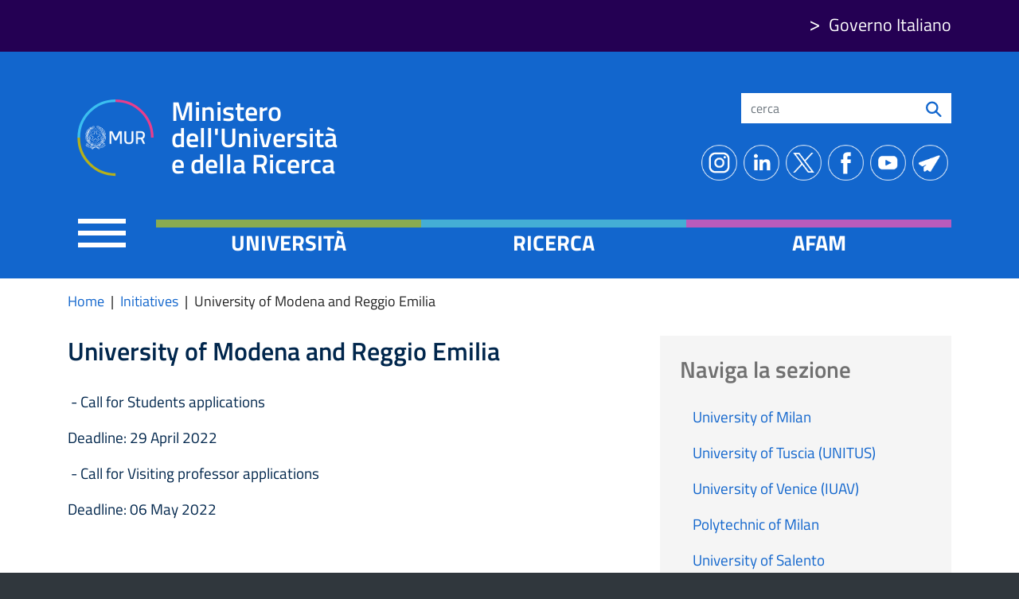

--- FILE ---
content_type: text/html; charset=UTF-8
request_url: https://www.mur.gov.it/it/ukraine-emergency/initiatives/university-modena-and-reggio-emilia
body_size: 34827
content:
<!DOCTYPE html>
<html lang="it" dir="ltr" prefix="content: http://purl.org/rss/1.0/modules/content/  dc: http://purl.org/dc/terms/  foaf: http://xmlns.com/foaf/0.1/  og: http://ogp.me/ns#  rdfs: http://www.w3.org/2000/01/rdf-schema#  schema: http://schema.org/  sioc: http://rdfs.org/sioc/ns#  sioct: http://rdfs.org/sioc/types#  skos: http://www.w3.org/2004/02/skos/core#  xsd: http://www.w3.org/2001/XMLSchema# ">
  <head>
    <meta charset="utf-8" />
<script type="text/plain" id="cookies_matomo" data-cookieconsent="matomo">var _paq = _paq || [];(function(){var u=(("https:" == document.location.protocol) ? "https://ingestion.webanalytics.italia.it/" : "http://ingestion.webanalytics.italia.it/");_paq.push(["setSiteId", "m93LExJpxR"]);_paq.push(["setTrackerUrl", u+"matomo.php"]);_paq.push(["setDoNotTrack", 1]);if (!window.matomo_search_results_active) {_paq.push(["trackPageView"]);}_paq.push(["setIgnoreClasses", ["no-tracking","colorbox"]]);_paq.push(["enableLinkTracking"]);var d=document,g=d.createElement("script"),s=d.getElementsByTagName("script")[0];g.type="text/javascript";g.defer=true;g.async=true;g.src=u+"matomo.js";s.parentNode.insertBefore(g,s);})();</script>
<link rel="canonical" href="https://www.mur.gov.it/it/ukraine-emergency/initiatives/university-modena-and-reggio-emilia" />
<meta name="twitter:card" content="summary" />
<meta name="Generator" content="Drupal 9 (https://www.drupal.org)" />
<meta name="MobileOptimized" content="width" />
<meta name="HandheldFriendly" content="true" />
<meta name="viewport" content="width=device-width, initial-scale=1, shrink-to-fit=no" />
<meta http-equiv="x-ua-compatible" content="ie=edge" />
<link rel="icon" href="/sites/default/files/favicon.ico" type="image/vnd.microsoft.icon" />
<link rel="alternate" hreflang="it" href="https://www.mur.gov.it/it/ukraine-emergency/initiatives/university-modena-and-reggio-emilia" />

    <title>University of Modena and Reggio Emilia | Ministero dell&#039;Università e della Ricerca</title>
    <link rel="stylesheet" media="all" href="/core/modules/system/css/components/ajax-progress.module.css?t8l729" />
<link rel="stylesheet" media="all" href="/core/modules/system/css/components/align.module.css?t8l729" />
<link rel="stylesheet" media="all" href="/core/modules/system/css/components/autocomplete-loading.module.css?t8l729" />
<link rel="stylesheet" media="all" href="/core/modules/system/css/components/fieldgroup.module.css?t8l729" />
<link rel="stylesheet" media="all" href="/core/modules/system/css/components/container-inline.module.css?t8l729" />
<link rel="stylesheet" media="all" href="/core/modules/system/css/components/clearfix.module.css?t8l729" />
<link rel="stylesheet" media="all" href="/core/modules/system/css/components/details.module.css?t8l729" />
<link rel="stylesheet" media="all" href="/core/modules/system/css/components/hidden.module.css?t8l729" />
<link rel="stylesheet" media="all" href="/core/modules/system/css/components/item-list.module.css?t8l729" />
<link rel="stylesheet" media="all" href="/core/modules/system/css/components/js.module.css?t8l729" />
<link rel="stylesheet" media="all" href="/core/modules/system/css/components/nowrap.module.css?t8l729" />
<link rel="stylesheet" media="all" href="/core/modules/system/css/components/position-container.module.css?t8l729" />
<link rel="stylesheet" media="all" href="/core/modules/system/css/components/progress.module.css?t8l729" />
<link rel="stylesheet" media="all" href="/core/modules/system/css/components/reset-appearance.module.css?t8l729" />
<link rel="stylesheet" media="all" href="/core/modules/system/css/components/resize.module.css?t8l729" />
<link rel="stylesheet" media="all" href="/core/modules/system/css/components/sticky-header.module.css?t8l729" />
<link rel="stylesheet" media="all" href="/core/modules/system/css/components/system-status-counter.css?t8l729" />
<link rel="stylesheet" media="all" href="/core/modules/system/css/components/system-status-report-counters.css?t8l729" />
<link rel="stylesheet" media="all" href="/core/modules/system/css/components/system-status-report-general-info.css?t8l729" />
<link rel="stylesheet" media="all" href="/core/modules/system/css/components/tabledrag.module.css?t8l729" />
<link rel="stylesheet" media="all" href="/core/modules/system/css/components/tablesort.module.css?t8l729" />
<link rel="stylesheet" media="all" href="/core/modules/system/css/components/tree-child.module.css?t8l729" />
<link rel="stylesheet" media="all" href="/core/modules/views/css/views.module.css?t8l729" />
<link rel="stylesheet" media="all" href="/libraries/cookiesjsr/dist/cookiesjsr.min.css?t8l729" />
<link rel="stylesheet" media="all" href="/libraries/mmenu/dist/mmenu.css?t8l729" />
<link rel="stylesheet" media="all" href="/modules/contrib/responsive_menu/css/responsive_menu.css?t8l729" />
<link rel="stylesheet" media="all" href="/libraries/mmenu/dist/wrappers/bootstrap/mmenu.bootstrap.css?t8l729" />
<link rel="stylesheet" media="all" href="/modules/contrib/extlink/extlink.css?t8l729" />
<link rel="stylesheet" media="all" href="/core/modules/layout_discovery/layouts/onecol/onecol.css?t8l729" />
<link rel="stylesheet" media="all" href="/core/modules/layout_builder/layouts/twocol_section/twocol_section.css?t8l729" />
<link rel="stylesheet" media="all" href="/themes/contrib/bootstrap_barrio/css/components/variables.css?t8l729" />
<link rel="stylesheet" media="all" href="/themes/contrib/bootstrap_barrio/css/components/user.css?t8l729" />
<link rel="stylesheet" media="all" href="/themes/contrib/bootstrap_barrio/css/components/progress.css?t8l729" />
<link rel="stylesheet" media="all" href="/themes/contrib/bootstrap_barrio/css/components/node.css?t8l729" />
<link rel="stylesheet" media="all" href="/themes/contrib/bootstrap_barrio/css/components/affix.css?t8l729" />
<link rel="stylesheet" media="all" href="/themes/contrib/bootstrap_barrio/css/components/book.css?t8l729" />
<link rel="stylesheet" media="all" href="/themes/contrib/bootstrap_barrio/css/components/contextual.css?t8l729" />
<link rel="stylesheet" media="all" href="/themes/contrib/bootstrap_barrio/css/components/feed-icon.css?t8l729" />
<link rel="stylesheet" media="all" href="/themes/contrib/bootstrap_barrio/css/components/field.css?t8l729" />
<link rel="stylesheet" media="all" href="/themes/contrib/bootstrap_barrio/css/components/header.css?t8l729" />
<link rel="stylesheet" media="all" href="/themes/contrib/bootstrap_barrio/css/components/help.css?t8l729" />
<link rel="stylesheet" media="all" href="/themes/contrib/bootstrap_barrio/css/components/icons.css?t8l729" />
<link rel="stylesheet" media="all" href="/themes/contrib/bootstrap_barrio/css/components/image-button.css?t8l729" />
<link rel="stylesheet" media="all" href="/themes/contrib/bootstrap_barrio/css/components/item-list.css?t8l729" />
<link rel="stylesheet" media="all" href="/themes/contrib/bootstrap_barrio/css/components/list-group.css?t8l729" />
<link rel="stylesheet" media="all" href="/themes/contrib/bootstrap_barrio/css/components/media.css?t8l729" />
<link rel="stylesheet" media="all" href="/themes/contrib/bootstrap_barrio/css/components/page.css?t8l729" />
<link rel="stylesheet" media="all" href="/themes/contrib/bootstrap_barrio/css/components/search-form.css?t8l729" />
<link rel="stylesheet" media="all" href="/themes/contrib/bootstrap_barrio/css/components/shortcut.css?t8l729" />
<link rel="stylesheet" media="all" href="/themes/contrib/bootstrap_barrio/css/components/sidebar.css?t8l729" />
<link rel="stylesheet" media="all" href="/themes/contrib/bootstrap_barrio/css/components/site-footer.css?t8l729" />
<link rel="stylesheet" media="all" href="/themes/contrib/bootstrap_barrio/css/components/skip-link.css?t8l729" />
<link rel="stylesheet" media="all" href="/themes/contrib/bootstrap_barrio/css/components/table.css?t8l729" />
<link rel="stylesheet" media="all" href="/themes/contrib/bootstrap_barrio/css/components/tabledrag.css?t8l729" />
<link rel="stylesheet" media="all" href="/themes/contrib/bootstrap_barrio/css/components/tableselect.css?t8l729" />
<link rel="stylesheet" media="all" href="/themes/contrib/bootstrap_barrio/css/components/tablesort-indicator.css?t8l729" />
<link rel="stylesheet" media="all" href="/themes/contrib/bootstrap_barrio/css/components/ui.widget.css?t8l729" />
<link rel="stylesheet" media="all" href="/themes/contrib/bootstrap_barrio/css/components/tabs.css?t8l729" />
<link rel="stylesheet" media="all" href="/themes/contrib/bootstrap_barrio/css/components/toolbar.css?t8l729" />
<link rel="stylesheet" media="all" href="/themes/contrib/bootstrap_barrio/css/components/vertical-tabs.css?t8l729" />
<link rel="stylesheet" media="all" href="/themes/contrib/bootstrap_barrio/css/components/views.css?t8l729" />
<link rel="stylesheet" media="all" href="/themes/contrib/bootstrap_barrio/css/components/webform.css?t8l729" />
<link rel="stylesheet" media="all" href="/themes/contrib/bootstrap_barrio/css/components/ui-dialog.css?t8l729" />
<link rel="stylesheet" media="all" href="//static.cineca.it/jd/npm/bootstrap@4.5.0/dist/css/bootstrap.min.css" />
<link rel="stylesheet" media="all" href="/themes/custom/mur/css/style.css?t8l729" />
<link rel="stylesheet" media="all" href="/sites/default/files/color/mur-cc664556/colors.css?t8l729" />
<link rel="stylesheet" media="all" href="/themes/custom/mur/css/site-footer.css?t8l729" />
<link rel="stylesheet" media="all" href="/themes/contrib/bootstrap_barrio/css/components/breadcrumb.css?t8l729" />
<link rel="stylesheet" media="all" href="/themes/contrib/bootstrap_barrio/css/colors/messages/messages-white.css?t8l729" />
<link rel="stylesheet" media="all" href="/themes/custom/mur/fonts/titillium.css?t8l729" />
<link rel="stylesheet" media="all" href="//static.cineca.it/gf/css?family=Titillium+Web:ital,wght@0,200;0,300;0,400;0,600;0,700;0,900;1,200;1,300;1,400;1,600;1,700&amp;display=swap" />
<link rel="stylesheet" media="print" href="/themes/contrib/bootstrap_barrio/css/print.css?t8l729" />

    
  </head>
  <body class="layout-no-sidebars page-node-1366 path-node node--type-page">
    <a href="#main-content" class="visually-hidden focusable skip-link">
      Salta al contenuto principale
    </a>
    
      <div class="dialog-off-canvas-main-canvas" data-off-canvas-main-canvas>
    <div id="page-wrapper">
  <div id="page">
    <header id="header" class="header" role="banner" aria-label="Site header">
                        <nav class="navbar" id="navbar-top">
                    <div class="container">
                        
                <section class="row region region-top-header">
    <div id="block-responsivemenumobileicon" class="d-block d-lg-none d-xl-none responsive-menu-toggle-wrapper responsive-menu-toggle block block-responsive-menu block-responsive-menu-toggle">
  
    
      <div class="content">
      <a id="toggle-icon" class="toggle responsive-menu-toggle-icon" title="Menu" href="#off-canvas">
  <span class="icon"></span><span class="label">Menu</span>
</a>
    </div>
  </div>
<div id="block-linkgovitaliano-2" class="govlink block-content-basic block block-block-content block-block-contentbca2c0e6-2235-4b43-9acd-77482f08390c">
  
    
      <div class="content">
        <div class="layout layout--onecol">
    <div  class="layout__region layout__region--content">
      <div class="block block-layout-builder block-field-blockblock-contentbasicbody">
  
    
      <div class="content">
      
            <div class="clearfix text-formatted field field--name-body field--type-text-with-summary field--label-hidden field__item"><p><a href="https://www.governo.it/">Governo Italiano</a></p></div>
      
    </div>
  </div>

    </div>
  </div>

    </div>
  </div>

  </section>

                              <div class="form-inline navbar-form ml-auto">
                    <section class="row region region-top-header-form">
    <div id="block-cookiesui" class="block block-cookies block-cookies-ui-block">
  
    
      <div class="content">
        
<div id="cookiesjsr"></div>

    </div>
  </div>

  </section>

                </div>
                                  </div>
                    </nav>
                <nav class="navbar navbar-expand-xs" id="navbar-main">
                    <div class="container">
                        <section class="region region-header">
          <a href="/it" title="Home" rel="home" class="navbar-brand">
              <img src="/themes/custom/mur/img/mur_logo_bianco.svg" alt="Home" class="img-fluid d-inline-block align-top" />
            Ministero dell&#039;Università e della Ricerca
    </a>
    <div id="block-search" class="block-content-basic block block-block-content block-block-contentaa7ea035-a4ef-4889-8fc6-99f425cb929a">
  
    
      <div class="content">
        <div class="layout layout--onecol">
    <div  class="layout__region layout__region--content">
      <div class="block block-layout-builder block-field-blockblock-contentbasicbody">
  
    
      <div class="content">
      
            <div class="clearfix text-formatted field field--name-body field--type-text-with-summary field--label-hidden field__item"><form accept-charset="UTF-8" action="/it/search/node" class="search-form search-block-form" id="search-block-form" method="get">
<fieldset class="js-form-item js-form-type-search form-type-search js-form-item-keys form-item-keys form-no-label form-group"><label class="sr-only" for="edit-keys">Search</label> <input class="form-search form-control" data-drupal-selector="edit-keys" id="edit-keys" maxlength="128" name="keys" placeholder="cerca" size="15" title="Inserisci i termini da cercare." type="search" value="" /></fieldset><div class="form-actions js-form-wrapper form-group" data-drupal-selector="edit-actions" id="edit-actions"><button class="button js-form-submit form-submit btn btn-primary" data-drupal-selector="edit-submit" id="edit-submit" type="submit" value="search"><img src="/themes/custom/mur/img/search.svg" alt="icona cerca con lente" /></button></div>
</form>
</div>
      
    </div>
  </div>

    </div>
  </div>

    </div>
  </div>
<div class="views-element-container socialblock block block-views block-views-blocksocial-block-1" id="block-views-block-social-block-1">
  
    
      <div class="content">
      <div><div class="block-social view view-social view-id-social view-display-id-block_1 js-view-dom-id-a23692e3f18f7ef869401928cef65aa2058953b88f477a5467702b750e336d8e">
  
      
      
      <div class="view-content row">
      <div>
  
  <ul class="nav">

          <li class="ico-instagram"><a href="https://www.instagram.com/mur_gov_/" rel="nofollow">https://www.instagram.com/mur_gov_/</a></li>
          <li class="ico-linkedin"><a href="https://www.linkedin.com/company/ministero-dell-universit%C3%A0-e-della-ricerca/" rel="nofollow">https://www.linkedin.com/company/ministero-dell-universit%C3%A0-e-della-ricerca/</a></li>
          <li class="ico-twitter"><a href="https://twitter.com/mur_gov_?s=21" rel="nofollow">https://twitter.com/mur_gov_?s=21</a></li>
          <li class="ico-facebook"><a href="https://www.facebook.com/murgov.FB" rel="nofollow">https://www.facebook.com/murgov.FB</a></li>
          <li class="ico-youtube"><a href="https://www.youtube.com/c/ministerodelluniversitaedellaricerca" rel="nofollow">https://www.youtube.com/c/ministerodelluniversitaedellaricerca</a></li>
          <li class="ico-telegram"><a href="https://t.me/Mur_Telegram" rel="nofollow">https://t.me/Mur_Telegram</a></li>
    
  </ul>

</div>

    </div>
  
        </div>
</div>

    </div>
  </div>
<div class="views-element-container block block-views block-views-blockambito-block-1" id="block-views-block-ambito-block-1">
  
    
      <div class="content">
      <div><div class="grid views-view-grid view view-ambito view-id-ambito view-display-id-block_1 js-view-dom-id-36d7b0c1536d91cef9380c67db29c97800b6257b323a16d8a562e0c5a5caeb45">
  
      
      
      <div class="view-content row">
          <div class="col-4 col-sm-4 col-md-4 lta-ambito lta-ambito-2">
    <a href="/it/aree-tematiche/universita" hreflang="it">Università</a>
  </div>
    <div class="col-4 col-sm-4 col-md-4 lta-ambito lta-ambito-3">
    <a href="/it/aree-tematiche/ricerca" hreflang="it">Ricerca</a>
  </div>
    <div class="col-4 col-sm-4 col-md-4 lta-ambito lta-ambito-4">
    <a href="/it/aree-tematiche/afam" hreflang="it">Afam</a>
  </div>

    </div>
  
        </div>
</div>

    </div>
  </div>
<div id="block-responsivemenumobileicon-2" class="d-none d-lg-block d-xl-block responsive-menu-toggle-wrapper responsive-menu-toggle block block-responsive-menu block-responsive-menu-toggle">
  
    
      <div class="content">
      <a id="toggle-icon" class="toggle responsive-menu-toggle-icon" title="Menu" href="#off-canvas">
  <span class="icon"></span><span class="label">Menu</span>
</a>
    </div>
  </div>

  </section>

                                            </div>
                  </nav>
          </header>
          <div class="highlighted">
        <aside class="container section clearfix" role="complementary">
            <div data-drupal-messages-fallback class="hidden"></div>


        </aside>
      </div>
          
        <div id="main-wrapper" class="layout-main-wrapper clearfix">
              <div id="main" class="container">
            <div id="block-breadcrumbs" class="d-none d-sm-none d-md-none d-lg-block d-xl-block block block-system block-system-breadcrumb-block">
  
    
      <div class="content">
      

  <nav role="navigation" aria-label="breadcrumb" style="">
    <ol class="breadcrumb">
                  <li class="breadcrumb-item">
          <a href="/it">Home</a>
        </li>
                        <li class="breadcrumb-item">
          <a href="/it/ukraine-emergency/initiatives">Initiatives</a>
        </li>
                        <li class="breadcrumb-item active">
          University of Modena and Reggio Emilia
        </li>
              </ol>
  </nav>

    </div>
  </div>


          <div class="row row-offcanvas row-offcanvas-left clearfix">
              <main class="main-content col" id="content" role="main">
                <section class="section">
                  <a id="main-content" tabindex="-1"></a>
                    <div id="block-mur-content" class="block block-system block-system-main-block">
  
    
      <div class="content">
      





 
<article role="article" about="/it/ukraine-emergency/initiatives/university-modena-and-reggio-emilia" typeof="schema:WebPage" class="node node--type-page node--view-mode-full clearfix">
  <header>
    
          <span property="schema:name" content="University of Modena and Reggio Emilia" class="rdf-meta hidden"></span>

      </header>
  <div class="node__content clearfix">
      <div class="layout layout--twocol-section layout--twocol-section--67-33">

          <div  class="layout__region layout__region--first">
        <div class="block block-layout-builder block-field-blocknodepagetitle">
  
    
      <div class="content">
      <span property="schema:name" class="field field--name-title field--type-string field--label-hidden">University of Modena and Reggio Emilia</span>

    </div>
  </div>
<div class="block block-layout-builder block-field-blocknodepagefield-area-di-testo">
  
    
      <div class="content">
      
            <div class="clearfix text-formatted field field--name-field-area-di-testo field--type-text-long field--label-hidden field__item"><p> - Call for Students applications</p>

<p>Deadline: 29 April 2022</p>

<p> - Call for Visiting professor applications</p>

<p>Deadline: 06 May 2022</p>

<p> </p>

<p>The University of Modena and Reggio Emilia (Unimore) is offering special measures for the reception and support of university students and university professors from Ukraine.</p>

<p>For professors, Unimore has opened 5 positions for visiting professors, for a total amount of € 12.000 each for 4 months.</p>

<p>For students, there are two types of recipients: Ukrainian students enrolled in the Universities based in the region for the A.A. 21/22 who cannot find financial support in Italy, or refugee students from Ukraine, in any case following registration for training activities at a regional university.</p>

<p>For refugee students from Ukraine, Unimore provides 10 scholarships worth €3,000 each. The scholarship includes the exemption from the payment of fees for university programmes. In addition, students who are beneficiaries of the University’s funds, will also benefit from a free place to stay at the ER.GO residences until 30 September 2022, subject to actual availability.</p>

<p>For Ukrainian students enrolled in the Universities for the A.A. 21/22 for international exchange projects based in the region and for the programmes activated in Emilia-Romagna a € 75.000 fund is available.</p>

<p>They can choose whether to apply for an extraordinary contribution to cover the costs of renting - against the presentation of a regularly registered contract - for a maximum value of €2.000, commensurate with the rent due in the February-September 2022 period; or a prepaid fee for access to catering services worth €500 to be used by 30 September 2022 at ER.GO catering and/or affiliated services.</p>

<p>More information is available at the following link <a href="https://qui.unimore.it/ukraine">https:///qui.unimore.it/ukraine</a>.</p>

<p><a href="https://www.unimore.it/AZdoc/BandoVisitingProfessor-EmergenzaUcrainaengGB.pdf">Visiting professor call for applications</a> | <a href="https://www.er-go.it/fileadmin/user_upload/mvm/BANDI_2021_2022/Bando_per_Borse_Emergenza_Ucraini_-_ENG.pdf">Students call for applications</a> | <a href="https://www.magazine.unimore.it/site/home/notizie/articolo820062619.html">Information</a></p>

<p>Welcome information</p>

<p> - <a href="https://emergenze.protezionecivile.gov.it/en/humanitarian">Civil Protection Department | Ukraine Emergency</a></p>

<p> - <a href="https://protezionecivile.regione.emilia-romagna.it/ucraina">Region of Emilia-Romagna | Ukraine emergency</a></p>

<p> - <a href="https://www.comune.modena.it/argomenti/emergenza-ucraina">City of Modena | Ukraine emergency</a></p></div>
      
    </div>
  </div>

      </div>
    
          <div  class="layout__region layout__region--second">
        <nav role="navigation" aria-labelledby="-menu" class="block block-menu navigation menu--main">
      
  <h2 id="-menu">Naviga la sezione</h2>
  

        
              <ul class="clearfix nav">
                    <li class="nav-item">
                <a href="/it/ukraine-emergency/initiatives/university-milan" class="nav-link nav-link--it-ukraine-emergency-initiatives-university-milan" data-drupal-link-system-path="node/1333">University of Milan</a>
              </li>
                <li class="nav-item">
                <a href="/it/ukraine-emergency/initiatives/university-tuscia-unitus" class="nav-link nav-link--it-ukraine-emergency-initiatives-university-tuscia-unitus" data-drupal-link-system-path="node/1329">University of Tuscia (UNITUS)</a>
              </li>
                <li class="nav-item">
                <a href="/it/ukraine-emergency/initiatives/university-venice-iuav" class="nav-link nav-link--it-ukraine-emergency-initiatives-university-venice-iuav" data-drupal-link-system-path="node/1330">University of Venice (IUAV)</a>
              </li>
                <li class="nav-item">
                <a href="/it/ukraine-emergency/initiatives/polytechnic-milan" class="nav-link nav-link--it-ukraine-emergency-initiatives-polytechnic-milan" data-drupal-link-system-path="node/1331">Polytechnic of Milan</a>
              </li>
                <li class="nav-item">
                <a href="/it/ukraine-emergency/initiatives/university-salento" class="nav-link nav-link--it-ukraine-emergency-initiatives-university-salento" data-drupal-link-system-path="node/1332">University of Salento</a>
              </li>
                <li class="nav-item">
                <a href="/it/ukraine-emergency/initiatives/campus-bio-medico-university-rome" class="nav-link nav-link--it-ukraine-emergency-initiatives-campus-bio-medico-university-rome" data-drupal-link-system-path="node/1328">Campus Bio-medico University of Rome</a>
              </li>
                <li class="nav-item">
                <a href="/it/ukraine-emergency/initiatives/university-pisa" class="nav-link nav-link--it-ukraine-emergency-initiatives-university-pisa" data-drupal-link-system-path="node/1355">University of Pisa</a>
              </li>
                <li class="nav-item">
                <a href="/it/ukraine-emergency/initiatives/university-verona" class="nav-link nav-link--it-ukraine-emergency-initiatives-university-verona" data-drupal-link-system-path="node/1359">University of Verona</a>
              </li>
                <li class="nav-item">
                <a href="/it/ukraine-emergency/initiatives/university-parma" class="nav-link nav-link--it-ukraine-emergency-initiatives-university-parma" data-drupal-link-system-path="node/1361">University of Parma</a>
              </li>
                <li class="nav-item">
                <a href="/it/ukraine-emergency/initiatives/university-macerata" class="nav-link nav-link--it-ukraine-emergency-initiatives-university-macerata" data-drupal-link-system-path="node/1363">University of Macerata</a>
              </li>
                <li class="nav-item">
                <a href="/it/ukraine-emergency/initiatives/university-trento" class="nav-link nav-link--it-ukraine-emergency-initiatives-university-trento" data-drupal-link-system-path="node/1364">University of Trento</a>
              </li>
                <li class="nav-item">
                <a href="/it/ukraine-emergency/initiatives/university-molise-unimol" class="nav-link nav-link--it-ukraine-emergency-initiatives-university-molise-unimol" data-drupal-link-system-path="node/1365">University of Molise (UNIMOL)</a>
              </li>
                <li class="nav-item menu-item--active-trail">
                <a href="/it/ukraine-emergency/initiatives/university-modena-and-reggio-emilia" class="nav-link active nav-link--it-ukraine-emergency-initiatives-university-modena-and-reggio-emilia is-active" data-drupal-link-system-path="node/1366">University of Modena and Reggio Emilia</a>
              </li>
                <li class="nav-item">
                <a href="/it/ukraine-emergency/initiatives/university-torino" class="nav-link nav-link--it-ukraine-emergency-initiatives-university-torino" data-drupal-link-system-path="node/1367">University of Torino</a>
              </li>
                <li class="nav-item">
                <a href="/it/ukraine-emergency/initiatives/university-brescia" class="nav-link nav-link--it-ukraine-emergency-initiatives-university-brescia" data-drupal-link-system-path="node/1368">University of Brescia</a>
              </li>
                <li class="nav-item">
                <a href="/it/ukraine-emergency/initiatives/libera-universita-internazionale-degli-studi-sociali-guido-carli" class="nav-link nav-link--it-ukraine-emergency-initiatives-libera-universita-internazionale-degli-studi-sociali-guido-carli" data-drupal-link-system-path="node/1369">Libera Università Internazionale degli Studi Sociali Guido Carli - LUISS</a>
              </li>
                <li class="nav-item">
                <a href="/it/ukraine-emergency/initiatives/universita-degli-studi-di-cagliari" class="nav-link nav-link--it-ukraine-emergency-initiatives-universita-degli-studi-di-cagliari" data-drupal-link-system-path="node/1370">Università degli Studi di Cagliari</a>
              </li>
                <li class="nav-item">
                <a href="/it/ukraine-emergency/initiatives/university-bologna" class="nav-link nav-link--it-ukraine-emergency-initiatives-university-bologna" data-drupal-link-system-path="node/1371">University of Bologna</a>
              </li>
                <li class="nav-item">
                <a href="/it/ukraine-emergency/initiatives/university-padua" class="nav-link nav-link--it-ukraine-emergency-initiatives-university-padua" data-drupal-link-system-path="node/1378">University of Padua</a>
              </li>
                <li class="nav-item">
                <a href="/it/ukraine-emergency/initiatives/european-university-institute-eui" class="nav-link nav-link--it-ukraine-emergency-initiatives-european-university-institute-eui" data-drupal-link-system-path="node/1397">European University Institute (EUI)</a>
              </li>
                <li class="nav-item">
                <a href="/it/ukraine-emergency/initiatives/university-bergamo" class="nav-link nav-link--it-ukraine-emergency-initiatives-university-bergamo" data-drupal-link-system-path="node/1400">University of Bergamo</a>
              </li>
                <li class="nav-item">
                <a href="/it/ukraine-emergency/initiatives/university-catania" class="nav-link nav-link--it-ukraine-emergency-initiatives-university-catania" data-drupal-link-system-path="node/1402">University of Catania</a>
              </li>
                <li class="nav-item">
                <a href="/it/ukraine-emergency/initiatives/university-milan-bicocca" class="nav-link nav-link--it-ukraine-emergency-initiatives-university-milan-bicocca" data-drupal-link-system-path="node/1422">University of Milan-Bicocca</a>
              </li>
                <li class="nav-item">
                <a href="/it/ukraine-emergency/initiatives/stazione-zoologica-anton-dohrn" class="nav-link nav-link--it-ukraine-emergency-initiatives-stazione-zoologica-anton-dohrn" data-drupal-link-system-path="node/1425">Stazione Zoologica Anton Dohrn</a>
              </li>
                <li class="nav-item">
                <a href="/it/ukraine-emergency/initiatives/university-perugia" class="nav-link nav-link--it-ukraine-emergency-initiatives-university-perugia" data-drupal-link-system-path="node/1427">University of Perugia</a>
              </li>
                <li class="nav-item">
                <a href="/it/ukraine-emergency/initiatives/sapienza-university-rome" class="nav-link nav-link--it-ukraine-emergency-initiatives-sapienza-university-rome" data-drupal-link-system-path="node/1429">The Sapienza University of Rome</a>
              </li>
                <li class="nav-item">
                <a href="/it/ukraine-emergency/initiatives/university-camerino" class="nav-link nav-link--it-ukraine-emergency-initiatives-university-camerino" data-drupal-link-system-path="node/1431">University of Camerino</a>
              </li>
                <li class="nav-item">
                <a href="/it/ukraine-emergency/initiatives/gran-sasso-science-institute-gssi" class="nav-link nav-link--it-ukraine-emergency-initiatives-gran-sasso-science-institute-gssi" data-drupal-link-system-path="node/1433">Gran Sasso Science Institute (GSSI)</a>
              </li>
                <li class="nav-item">
                <a href="/it/ukraine-emergency/initiatives/polytechnic-turin" class="nav-link nav-link--it-ukraine-emergency-initiatives-polytechnic-turin" data-drupal-link-system-path="node/1459">Polytechnic of Turin</a>
              </li>
                <li class="nav-item">
                <a href="/it/ukraine-emergency/initiatives/university-laquila" class="nav-link nav-link--it-ukraine-emergency-initiatives-university-laquila" data-drupal-link-system-path="node/1461">University of L’Aquila</a>
              </li>
                <li class="nav-item">
                <a href="/it/ukraine-emergency/initiatives/universita-degli-studi-del-piemonte-orientale" class="nav-link nav-link--it-ukraine-emergency-initiatives-universita-degli-studi-del-piemonte-orientale" data-drupal-link-system-path="node/1463">Università degli Studi del Piemonte Orientale</a>
              </li>
                <li class="nav-item">
                <a href="/it/ukraine-emergency/initiatives/bocconi-university" class="nav-link nav-link--it-ukraine-emergency-initiatives-bocconi-university" data-drupal-link-system-path="node/1532">Bocconi University</a>
              </li>
                <li class="nav-item">
                <a href="/it/ukraine-emergency/initiatives/scuola-normale-superiore-di-pisa" class="nav-link nav-link--it-ukraine-emergency-initiatives-scuola-normale-superiore-di-pisa" data-drupal-link-system-path="node/1628">Scuola Normale Superiore di Pisa</a>
              </li>
                <li class="nav-item">
                <a href="/it/ukraine-emergency/initiatives/universita-degli-studi-della-basilicata" class="nav-link nav-link--it-ukraine-emergency-initiatives-universita-degli-studi-della-basilicata" data-drupal-link-system-path="node/1714">Università degli Studi della Basilicata</a>
              </li>
                <li class="nav-item">
                <a href="/it/ukraine-emergency/initiatives/university-ferrara" class="nav-link nav-link--it-ukraine-emergency-initiatives-university-ferrara" data-drupal-link-system-path="node/1716">University of Ferrara</a>
              </li>
                <li class="nav-item">
                <a href="/it/ukraine-emergency/initiatives/universita-degli-studi-di-firenze" class="nav-link nav-link--it-ukraine-emergency-initiatives-universita-degli-studi-di-firenze" data-drupal-link-system-path="node/1722">Università degli Studi di Firenze</a>
              </li>
                <li class="nav-item">
                <a href="/it/ukraine-emergency/initiatives/universita-degli-studi-di-palermo" class="nav-link nav-link--it-ukraine-emergency-initiatives-universita-degli-studi-di-palermo" data-drupal-link-system-path="node/1836">Università degli Studi di Palermo</a>
              </li>
        </ul>
  


  </nav>

      </div>
    
  </div>

  </div>
</article>

    </div>
  </div>


                </section>
              </main>
                                  </div>
        </div>
          </div>
        <footer class="site-footer">
              <div class="container">
                                <div class="site-footer__bottom">
                <section class="row region region-footer-fifth">
    <div id="block-footerlogo" class="block-content-basic block block-block-content block-block-content4edc4448-eeed-4edb-93d9-562bcc88a4c1">
  
    
      <div class="content">
        <div class="layout layout--onecol">
    <div  class="layout__region layout__region--content">
      <div class="block block-layout-builder block-field-blockblock-contentbasicbody">
  
    
      <div class="content">
      
            <div class="clearfix text-formatted field field--name-body field--type-text-with-summary field--label-hidden field__item"><p><img alt="Logo Ministero" src="/themes/custom/mur/img/mur_logo_bianco.svg" /></p>

<h2 class="no_toc">Ministero dell'Università e della Ricerca</h2>
</div>
      
    </div>
  </div>

    </div>
  </div>

    </div>
  </div>
<nav role="navigation" aria-labelledby="block-trasparenza-menu" id="block-trasparenza" class="mobilespace block block-menu navigation menu--trasparenza">
      
  <h2 id="block-trasparenza-menu">Trasparenza</h2>
  

        
              <ul class="clearfix nav">
                    <li class="nav-item">
                <a href="https://trasparenza.mur.gov.it/" class="nav-link nav-link-https--trasparenzamurgovit-">Amministrazione Trasparente</a>
              </li>
                <li class="nav-item menu-item--collapsed">
                <a href="/it/atti-di-notifica" class="nav-link nav-link--it-atti-di-notifica" data-drupal-link-system-path="node/644">Atti di notifica</a>
              </li>
                <li class="nav-item">
                <a href="https://alboonline.pubblica.istruzione.it/alboonline/" class="nav-link nav-link-https--alboonlinepubblicaistruzioneit-alboonline-">Albo online</a>
              </li>
                <li class="nav-item">
                <a href="https://concorsi.mur.gov.it/" title="Link al portale Concorsi del MUR" class="nav-link nav-link-https--concorsimurgovit-">Concorsi</a>
              </li>
        </ul>
  


  </nav>
<nav role="navigation" aria-labelledby="block-comunicaconnoi-menu" id="block-comunicaconnoi" class="mobilespace block block-menu navigation menu--comunica-con-noi">
      
  <h2 id="block-comunicaconnoi-menu">Comunica con noi</h2>
  

        
              <ul class="clearfix nav">
                    <li class="nav-item">
                <a href="/it/urp" class="nav-link nav-link--it-urp" data-drupal-link-system-path="node/1196">Urp</a>
              </li>
                <li class="nav-item">
                <a href="/it/posta-elettronica" class="nav-link nav-link--it-posta-elettronica" data-drupal-link-system-path="node/252">Posta elettronica certificata</a>
              </li>
                <li class="nav-item">
                <a href="/it/ministero/sedi-e-strutture" class="nav-link nav-link--it-ministero-sedi-e-strutture" data-drupal-link-system-path="node/66">Sedi e contatti</a>
              </li>
        </ul>
  


  </nav>
<div id="block-linkgovitaliano" class="govlink mobilespace mobilecenter mobilebordertop block-content-basic block block-block-content block-block-contentbca2c0e6-2235-4b43-9acd-77482f08390c">
  
    
      <div class="content">
        <div class="layout layout--onecol">
    <div  class="layout__region layout__region--content">
      <div class="block block-layout-builder block-field-blockblock-contentbasicbody">
  
    
      <div class="content">
      
            <div class="clearfix text-formatted field field--name-body field--type-text-with-summary field--label-hidden field__item"><p><a href="https://www.governo.it/">Governo Italiano</a></p></div>
      
    </div>
  </div>

    </div>
  </div>

    </div>
  </div>
<div id="block-copyright" class="mobilecenter block-content-basic block block-block-content block-block-contentbbfb5d73-02d1-46e6-9b9e-c634615760a5">
  
    
      <div class="content">
        <div class="layout layout--onecol">
    <div  class="layout__region layout__region--content">
      <div class="block block-layout-builder block-field-blockblock-contentbasicbody">
  
    
      <div class="content">
      
            <div class="clearfix text-formatted field field--name-body field--type-text-with-summary field--label-hidden field__item"><p>Tutti i diritti riservati © 2020</p>
</div>
      
    </div>
  </div>

    </div>
  </div>

    </div>
  </div>
<div id="block-codicefiscale" class="mobilecenter block-content-basic block block-block-content block-block-content8f864094-73bb-40c7-94ff-cb57637eb399">
  
    
      <div class="content">
        <div class="layout layout--onecol">
    <div  class="layout__region layout__region--content">
      <div class="block block-layout-builder block-field-blockblock-contentbasicbody">
  
    
      <div class="content">
      
            <div class="clearfix text-formatted field field--name-body field--type-text-with-summary field--label-hidden field__item"><p>Codice Fiscale MUR: 96446770586</p></div>
      
    </div>
  </div>

    </div>
  </div>

    </div>
  </div>
<nav role="navigation" aria-labelledby="block-mur-footer-menu" id="block-mur-footer" class="mobilecenter block block-menu navigation menu--footer">
            
  <h2 class="visually-hidden" id="block-mur-footer-menu">Footer menu</h2>
  

        
              <ul class="clearfix nav navbar-nav">
                    <li class="nav-item">
                <a href="/it/mappa-del-sito" class="nav-link nav-link--it-mappa-del-sito" data-drupal-link-system-path="node/273">Mappa del sito</a>
              </li>
                <li class="nav-item">
                <a href="/it/accessibilita" class="nav-link nav-link--it-accessibilita" data-drupal-link-system-path="node/4">Accessibilità</a>
              </li>
                <li class="nav-item">
                <a href="/it/note-legali" class="nav-link nav-link--it-note-legali" data-drupal-link-system-path="node/5">Note legali</a>
              </li>
                <li class="nav-item">
                <a href="/it/privacy" class="nav-link nav-link--it-privacy" data-drupal-link-system-path="node/6">Privacy</a>
              </li>
                <li class="nav-item">
                <a href="#editCookieSettings" class="nav-link nav-link-editcookiesettings">Cookie settings</a>
              </li>
        </ul>
  


  </nav>

  </section>

            </div>
                  </div>
          </footer>
  </div>
</div>

  </div>

    <div class="off-canvas-wrapper"><div id="off-canvas">
              <ul>
                    <li class="menu-item--front-page menu-name--main">
        <a href="/it" data-drupal-link-system-path="&lt;front&gt;">Home</a>
              </li>
                <li class="menu-item--_1ae6fb5-27ec-4415-8b1c-6be9bc7c13b2 menu-name--main">
        <a href="/it/ministero" data-drupal-link-system-path="node/160">Ministero</a>
                                <ul>
                    <li class="menu-item--_3b2d3c7-4910-4358-a683-c84613c508e8 menu-name--main">
        <a href="/it/ministero/anna-maria-bernini" data-drupal-link-system-path="node/1894">Il Ministro</a>
                                <ul>
                    <li class="menu-item--f3bb18a8-2e58-435f-af8c-91b91714940b menu-name--main">
        <a href="/it/ministero/il-ministro/attivita-del-ministro-bernini" data-drupal-link-system-path="node/1898">Attività</a>
              </li>
                <li class="menu-item--_c895879-d090-42d1-b1ce-2d75206f88b0 menu-name--main">
        <a href="/it/ministero/il-ministro/dichiarazioni" data-drupal-link-system-path="node/1897">Dichiarazioni</a>
              </li>
                <li class="menu-item--ef84055d-4a07-473b-9904-06b499f60775 menu-name--main">
        <a href="/it/ministero/il-ministro/multimedia" data-drupal-link-system-path="node/4081">Multimedia</a>
              </li>
        </ul>
  
              </li>
                <li class="menu-item--_3a99350-86ae-46b2-b8ff-42da4ccdc64d menu-name--main">
        <a href="/it/ministero/missione-e-funzione" data-drupal-link-system-path="node/64">Missione e funzione</a>
              </li>
                <li class="menu-item--_3071324-a87e-4bea-9ea3-ca4630a8b7a4 menu-name--main">
        <a href="/it/ministero/concorsi-e-avvisi" data-drupal-link-system-path="node/65">Concorsi e Avvisi</a>
              </li>
                <li class="menu-item--_8830be0-d194-474f-be4a-b68cdab9f5bf menu-name--main">
        <a href="/it/ministero/consultazioni-pubbliche" data-drupal-link-system-path="node/4925">Consultazioni pubbliche</a>
              </li>
                <li class="menu-item--d6208165-e4d2-46e1-a7d2-3d201541dbc8 menu-name--main">
        <a href="/it/ministero/sedi-e-strutture" data-drupal-link-system-path="node/66">Sedi e strutture</a>
              </li>
                <li class="menu-item--f500bdb0-b25b-48b4-94f9-f57e69e8ed52 menu-name--main">
        <a href="/it/ministero/organizzazione" data-drupal-link-system-path="node/157">Organizzazione</a>
                                <ul>
                    <li class="menu-item--_3095b4f-2d5a-46e2-9733-cc36deed8e0d menu-name--main">
        <a href="/it/ministero/organizzazione/uffici-di-diretta-collaborazione-mur" data-drupal-link-system-path="node/158">Uffici di diretta collaborazione MUR</a>
                                <ul>
                    <li class="menu-item--_6c621e3-0c06-499f-9b9e-163dc40af69f menu-name--main">
        <a href="/it/ministero/organizzazione/uffici-di-diretta-collaborazione-mur/capo-di-gabinetto" data-drupal-link-system-path="node/554">Capo di Gabinetto</a>
              </li>
                <li class="menu-item--_090272e-3706-4857-b976-339a9f724662 menu-name--main">
        <a href="/it/ministero/organizzazione/uffici-di-diretta-collaborazione-mur/ufficio-di-gabinetto" data-drupal-link-system-path="node/555">Ufficio di Gabinetto</a>
              </li>
                <li class="menu-item--_c60ec85-7e61-4c10-b5d4-7ce18137ffac menu-name--main">
        <a href="/it/ministero/organizzazione/uffici-di-diretta-collaborazione-mur/consigliere-diplomatico" data-drupal-link-system-path="node/2251">Consigliere Diplomatico</a>
              </li>
                <li class="menu-item--_7e99501-4415-49d4-858a-c38481ba50a8 menu-name--main">
        <a href="/it/ministero/organizzazione/uffici-di-diretta-collaborazione-mur/segreteria-ministro" data-drupal-link-system-path="node/556">Segreteria Ministro</a>
              </li>
                <li class="menu-item--_3db4289-9944-41dd-9c21-c527d8d68ffe menu-name--main">
        <a href="/it/ministero/organizzazione/uffici-di-diretta-collaborazione-mur/segreteria-tecnica" data-drupal-link-system-path="node/557">Segreteria Tecnica</a>
              </li>
                <li class="menu-item--b0d6dd65-3351-4ea2-afbc-e7e1d93bd1ef menu-name--main">
        <a href="/it/ministero/organizzazione/uffici-di-diretta-collaborazione-mur/ufficio-stampa" data-drupal-link-system-path="node/558">Ufficio Stampa</a>
              </li>
                <li class="menu-item--_5814591-aa17-4278-ab8c-73269a05711e menu-name--main">
        <a href="/it/ministero/organizzazione/uffici-di-diretta-collaborazione-mur/ufficio-legislativo" data-drupal-link-system-path="node/559">Ufficio Legislativo</a>
              </li>
        </ul>
  
              </li>
                <li class="menu-item--_ed8b1bd-e042-4b85-b63e-fff95c76d4e9 menu-name--main">
        <a href="/it/ministero/organizzazione/articolazione-degli-uffici-mur" data-drupal-link-system-path="node/159">Articolazione degli uffici MUR</a>
                                <ul>
                    <li class="menu-item--_ad4276d-c65b-4e17-8d96-fabfbd44b9d6 menu-name--main">
        <a href="/it/ministero/organizzazione/articolazione-degli-uffici-mur/segretariato-generale" data-drupal-link-system-path="node/4930">Segretariato Generale</a>
              </li>
                <li class="menu-item--a5f50c4f-bb8c-41f2-9122-4d33b9ac6eb7 menu-name--main">
        <a href="/it/ministero/organizzazione/articolazione-degli-uffici-mur/DG-sostenibilita-e-programmazione-formazione-superiore" data-drupal-link-system-path="node/4929">Direzione generale per la sostenibilità e la programmazione del sistema della formazione superiore</a>
              </li>
                <li class="menu-item--_b944c23-3975-4d53-a73d-e8c556c4e047 menu-name--main">
        <a href="/it/ministero/organizzazione/articolazione-degli-uffici-mur/DG-didattica-e-personale-universita-e-afam" data-drupal-link-system-path="node/4931">Direzione generale della didattica e del personale delle istituzioni universitarie e delle istituzioni dell’alta formazione artistica, musicale e coreutica (AFAM)</a>
              </li>
                <li class="menu-item--e9312cbd-6a39-40b6-b431-e435f9d5da04 menu-name--main">
        <a href="/it/ministero/organizzazione/articolazione-degli-uffici-mur/DG-diritto-allo-studio" data-drupal-link-system-path="node/4932">Direzione generale del diritto allo studio</a>
              </li>
                <li class="menu-item--ddc76787-ae98-42b9-a46c-a412c1e40adf menu-name--main">
        <a href="/it/ministero/organizzazione/articolazione-degli-uffici-mur/DG-Ricerca-finanziamenti-e-innovazione" data-drupal-link-system-path="node/4933">Direzione generale della ricerca per la programmazione dei finanziamenti e dell’innovazione tecnologica</a>
              </li>
                <li class="menu-item--_3ab724c-5bba-4275-8044-c2b672568178 menu-name--main">
        <a href="/it/ministero/organizzazione/articolazione-degli-uffici-mur/DG-internazionalizzazione" data-drupal-link-system-path="node/4934">Direzione generale dell&#039;internazionalizzazione</a>
              </li>
                <li class="menu-item--bf756a32-895c-440d-a9df-40925b11d1e6 menu-name--main">
        <a href="/it/ministero/organizzazione/articolazione-degli-uffici-mur/DG-specializzazioni-sanitarie-e-dottorati-di-ricerca" data-drupal-link-system-path="node/4935">Direzione generale per le specializzazioni sanitarie, i dottorati di ricerca e altra formazione post-universitaria</a>
              </li>
                <li class="menu-item--_802e5ef-f280-4858-acbb-fe4a7e5e2e3c menu-name--main">
        <a href="/it/ministero/organizzazione/articolazione-degli-uffici-mur/DG-valutazione-e-sicurezza-ricerca" data-drupal-link-system-path="node/4936">Direzione generale per la valutazione e la sicurezza della ricerca</a>
              </li>
                <li class="menu-item--_7045470-a82e-4955-9591-e48d0c73b9eb menu-name--main">
        <a href="/it/ministero/organizzazione/articolazione-degli-uffici-mur/DG-personale-bilancio-comunicazione" data-drupal-link-system-path="node/4937">Direzione generale del personale, del bilancio, dei servizi strumentali e della comunicazione</a>
              </li>
                <li class="menu-item--_8a8c8a4-43cd-47e0-abd6-dd8c3b967d06 menu-name--main">
        <a href="/it/ministero/organizzazione/articolazione-degli-uffici-mur/struttura-commissariale-housing" data-drupal-link-system-path="node/4000">Struttura commissariale housing universitario</a>
              </li>
        </ul>
  
              </li>
                <li class="menu-item--_0d2c33a-6478-479b-8939-b69636833236 menu-name--main">
        <a href="/it/ministero/organizzazione/articolazione-degli-uffici-mur-ex-dpcm-n-164-del-20-09-2020" data-drupal-link-system-path="node/4928">Articolazione degli uffici MUR fino al 16-05-2025</a>
                                <ul>
                    <li class="menu-item--d6f892ba-aff6-42b1-abeb-595427dffd43 menu-name--main">
        <a href="/it/ministero/organizzazione/articolazione-degli-uffici-mur-fino-al-16-05-2025/segretariato-generale" data-drupal-link-system-path="node/162">Segretariato Generale</a>
              </li>
                <li class="menu-item--_f547185-48b6-439b-b31e-d9dd49a07a74 menu-name--main">
        <a href="/it/ministero/organizzazione/articolazione-degli-uffici-mur-fino-al-16-05-2025/direzione-generale-formazione-superiore" data-drupal-link-system-path="node/163">Direzione generale delle istituzioni della formazione superiore</a>
              </li>
                <li class="menu-item--_132bc42-0155-4c5c-a27c-f86538bb5370 menu-name--main">
        <a href="/it/ministero/organizzazione/articolazione-degli-uffici-mur-fino-al-16-05-2025/direzione-generale-ordinamenti-diritto-studio" data-drupal-link-system-path="node/164">Direzione generale degli ordinamenti della formazione superiore e del diritto allo studio</a>
              </li>
                <li class="menu-item--_5b4e8c7-7a13-49dc-b01d-d03d6f4822d6 menu-name--main">
        <a href="/it/ministero/organizzazione/articolazione-degli-uffici-mur-fino-al-16-05-2025/direzione-generale-della-ricerca" data-drupal-link-system-path="node/165">Direzione generale della ricerca</a>
              </li>
                <li class="menu-item--e5508819-b585-46df-b5d1-106343fb8901 menu-name--main">
        <a href="/it/ministero/organizzazione/articolazione-degli-uffici-mur-fino-al-16-05-2025/direzione-generale-comunicazione" data-drupal-link-system-path="node/1488">Direzione generale dell’internazionalizzazione e della comunicazione</a>
              </li>
                <li class="menu-item--f0887212-adda-4d41-a8b5-0c24bffd57bc menu-name--main">
        <a href="/it/ministero/organizzazione/articolazione-degli-uffici-mur-fino-al-16-05-2025/direzione-generale-del-personale-e-bilancio" data-drupal-link-system-path="node/167">Direzione generale del personale, del bilancio e dei servizi strumentali</a>
              </li>
                <li class="menu-item--a36ff897-e99b-429f-845e-18965f54aad8 menu-name--main">
        <a href="/it/ministero/organizzazione/articolazione-degli-uffici-mur-fino-al-16-05-2025/direzione-generale-PNRR" data-drupal-link-system-path="node/1254">Direzione generale dell’Unità di Missione per l’attuazione degli interventi del PNRR del MUR</a>
              </li>
        </ul>
  
              </li>
                <li class="menu-item--ae20f301-fc8d-49c8-94a9-b3bd8bc4a8be menu-name--main">
        <a href="/it/ministero/organizzazione/cug" data-drupal-link-system-path="node/1875">CUG</a>
                                <ul>
                    <li class="menu-item--_ea2336c-c69d-4a12-a026-ec62abcbe1bb menu-name--main">
        <a href="/it/ministero/organizzazione/cug/il-cug-partecipa" data-drupal-link-system-path="node/1944">Il CUG partecipa</a>
              </li>
                <li class="menu-item--_afaeedd-4f26-4f20-b354-aafa7a5dcbc1 menu-name--main">
        <a href="/it/ministero/organizzazione/cug/il-cug-informa" data-drupal-link-system-path="node/1945">Il CUG informa</a>
              </li>
                <li class="menu-item--_c02cd80-fe24-4956-bbba-af0e9d811fa1 menu-name--main">
        <a href="/it/ministero/organizzazione/cug/verbali-cug" data-drupal-link-system-path="node/3631">Verbali CUG</a>
              </li>
                <li class="menu-item--_f3d4e9b-c558-4316-8e0c-60151f8a100a menu-name--main">
        <a href="/it/ministero/organizzazione/cug/pareri-cug" data-drupal-link-system-path="node/4205">Pareri CUG</a>
              </li>
                <li class="menu-item--d0b9fdbb-e40d-45cf-99b9-f8eec3b03bdc menu-name--main">
        <a href="/it/ministero/organizzazione/cug/iniziative" data-drupal-link-system-path="node/3186">Iniziative</a>
              </li>
        </ul>
  
              </li>
                <li class="menu-item--efef1b13-6479-472f-ad62-cc92e6df3113 menu-name--main">
        <a href="/it/ministero/organizzazione/opi" data-drupal-link-system-path="node/2442">OPI</a>
                                <ul>
                    <li class="menu-item--cef02afb-6c35-42d9-90bf-e56e1f30a04d menu-name--main">
        <a href="/it/ministero/organizzazione/opi/ricorrenze" data-drupal-link-system-path="node/3055">Ricorrenze</a>
              </li>
        </ul>
  
              </li>
                <li class="menu-item--_dba9c30-0e5a-47b3-bad6-93f8933af048 menu-name--main">
        <a href="/it/ministero/organizzazione/oiv" data-drupal-link-system-path="node/458">OIV</a>
                                <ul>
                    <li class="menu-item--_74b5869-85c2-4022-8e2b-dad6dd9431e5 menu-name--main">
        <a href="https://trasparenza.mur.gov.it/contenuto197_archivio_53.html">Archivio OIV</a>
              </li>
        </ul>
  
              </li>
        </ul>
  
              </li>
                <li class="menu-item--e20cbe90-6e22-41cc-9335-49acabb88c8e menu-name--main">
        <a href="/it/ministero/patrocinio" data-drupal-link-system-path="node/2885">Patrocinio</a>
              </li>
        </ul>
  
              </li>
                <li class="menu-item--a4ac991b-2f37-4922-9943-f49ef7325233 menu-name--main">
        <a href="">Aree tematiche</a>
                                <ul>
                    <li class="menu-item--_28e3395-fc7e-419f-8a86-d782be5b3192 menu-name--main">
        <a href="/it/aree-tematiche/universita" data-drupal-link-system-path="node/9">Università</a>
                                <ul>
                    <li class="menu-item--_47b3dbe-4eaf-4caa-ad74-57221795169b menu-name--main">
        <a href="/it/aree-tematiche/universita/le-universita" data-drupal-link-system-path="node/25">Le Università</a>
                                <ul>
                    <li class="menu-item--_4a6cb93-55c3-4595-83c6-aeac99a80d65 menu-name--main">
        <a href="/it/aree-tematiche/universita/le-universita/universita-statali" data-drupal-link-system-path="node/2165">Università statali</a>
              </li>
                <li class="menu-item--d273c67e-33be-4ff4-bc49-9037149cb46a menu-name--main">
        <a href="/it/aree-tematiche/universita/le-universita/istituti-universitari-ordinamento-speciale" data-drupal-link-system-path="node/2385">Istituti universitari a ordinamento speciale</a>
              </li>
                <li class="menu-item--d4766210-f064-42ed-9296-59e974252b5b menu-name--main">
        <a href="/it/aree-tematiche/universita/le-universita/universita-non-statali-riconosciute" data-drupal-link-system-path="node/2166">Università non statali riconosciute</a>
              </li>
                <li class="menu-item--_995cfbb-518b-4cbe-a9b4-ef15d750bad0 menu-name--main">
        <a href="/it/aree-tematiche/universita/le-universita/universita-telematiche" data-drupal-link-system-path="node/2171">Università telematiche</a>
              </li>
                <li class="menu-item--_b7fa36b-430f-4ee0-bab1-1cdb0701b484 menu-name--main">
        <a href="/it/aree-tematiche/universita/le-universita/scuole-superiori-mediatori-linguistici" data-drupal-link-system-path="node/280">Scuole superiori per mediatori linguistici</a>
              </li>
                <li class="menu-item--eee90047-4734-4227-b8d2-020ed3dc45c5 menu-name--main">
        <a href="/it/aree-tematiche/universita/le-universita/accreditamento-delle-universita" data-drupal-link-system-path="node/2896">Accreditamento delle Università</a>
                                <ul>
                    <li class="menu-item--_70d0a76-a7b3-4d3d-ad7b-ccab0a43205f menu-name--main">
        <a href="/it/aree-tematiche/universita/le-universita/accreditamento-delle-universita/decreti-di-accreditamento-iniziale" data-drupal-link-system-path="node/2943">Decreti di accreditamento iniziale</a>
              </li>
                <li class="menu-item--_ea871fe-e0ee-4990-9589-9729017ef4fe menu-name--main">
        <a href="/it/aree-tematiche/universita/le-universita/accreditamento-delle-universita/decreti-di-accreditamento-periodico" data-drupal-link-system-path="node/4220">Decreti di accreditamento periodico delle sedi e dei corsi di studio</a>
              </li>
        </ul>
  
              </li>
        </ul>
  
              </li>
                <li class="menu-item--_df7dcc2-671a-4022-8566-37f88a4e60d1 menu-name--main">
        <a href="/it/aree-tematiche/universita/lofferta-formativa-titoli-rilasciati" data-drupal-link-system-path="node/28">L’offerta formativa (Titoli rilasciati)</a>
                                <ul>
                    <li class="menu-item--_75014c6-6195-4ff8-9d2d-f27c4d800a1c menu-name--main">
        <a href="/it/aree-tematiche/universita/offerta-formativa/istituti-abilitati-titoli-equipollenti" data-drupal-link-system-path="node/98">Istituti abilitati per titoli equipollenti</a>
                                <ul>
                    <li class="menu-item--_fe56c6d-095b-4c37-855d-6174eb37f73f menu-name--main">
        <a href="/it/aree-tematiche/universita/il-sistema-universitario/istituti-abilitati-titoli-equipollenti/psicoterapia" data-drupal-link-system-path="node/281">Psicoterapia</a>
                                <ul>
                    <li class="menu-item--_0be2e6f-84aa-41f0-b892-29fe2ae047ca menu-name--main">
        <a href="/it/aree-tematiche/universita/il-sistema-universitario/istituti-abilitati-titoli-equipollenti/psicoterapia/istitutiabilitati" data-drupal-link-system-path="node/282">Istituti abilitati</a>
              </li>
                <li class="menu-item--bbbab953-1558-4f81-884e-8f13fb033e4d menu-name--main">
        <a href="/it/aree-tematiche/universita/il-sistema-universitario/istitutiabilitati-titoli-equipollenti/psicoterapia/fontinormative" data-drupal-link-system-path="node/283">Fonti normative</a>
              </li>
                <li class="menu-item--_3dc112b-1df7-4369-9b23-5f18a7d5af49 menu-name--main">
        <a href="/it/aree-tematiche/universita/il-sistema-universitario/istituti-abilitati-titoli-equipollenti/psicoterapia/istruzionipergliistituti" data-drupal-link-system-path="node/284">Istruzioni per gli Istituti</a>
              </li>
                <li class="menu-item--_bb513cc-7f88-4ae4-a571-c273a4613c98 menu-name--main">
        <a href="/it/aree-tematiche/universita/il-sistema-universitario/istituti-abilitati-titoli-equipollenti/psicoterapia/istanzediabilitazione" data-drupal-link-system-path="node/285">Istanze di abilitazione</a>
              </li>
        </ul>
  
              </li>
        </ul>
  
              </li>
                <li class="menu-item--_7804f21-a55f-4a6b-a5d9-1d9174c4977b menu-name--main">
        <a href="/it/aree-tematiche/universita/lofferta-formativa-titoli-rilasciati/lauree-e-lauree-magistrali" data-drupal-link-system-path="node/110">Lauree e Lauree Magistrali</a>
              </li>
                <li class="menu-item--_56bc1d0-ef76-4277-98ea-d36d06f4f1fc menu-name--main">
        <a href="/it/aree-tematiche/universita/lofferta-formativa-titoli-rilasciati/accreditamento-lauree-e-lauree" data-drupal-link-system-path="node/111">Accreditamento Lauree e Lauree Magistrali</a>
              </li>
                <li class="menu-item--b9fcb3ba-62e1-47c0-9ee0-11ca4c826b68 menu-name--main">
        <a href="/it/aree-tematiche/universita/offerta-formativa/dottorati" data-drupal-link-system-path="node/112">Dottorati</a>
              </li>
                <li class="menu-item--_57ca40e-8dd7-4718-9be8-78713602c142 menu-name--main">
        <a href="/it/aree-tematiche/universita/offerta-formativa/accreditamento-dottorati" data-drupal-link-system-path="node/113">Accreditamento Dottorati</a>
              </li>
                <li class="menu-item--d24efa68-0712-4ae7-954e-a118d4f2ba83 menu-name--main">
        <a href="/it/aree-tematiche/universita/lofferta-formativa-titoli-rilasciati/modalita-il-ritiro-dei-diplomi-di" data-drupal-link-system-path="node/2524">Modalità per il ritiro dei diplomi di dottorato anni 1987 - 1998</a>
              </li>
                <li class="menu-item--_6ed8c14-76da-453e-845e-bbce94d0af89 menu-name--main">
        <a href="/it/aree-tematiche/universita/lofferta-formativa-titoli-rilasciati/master-universitari-di-1deg-e-2deg" data-drupal-link-system-path="node/114">Master Universitari di 1° e 2° livello</a>
              </li>
                <li class="menu-item--dcacdc57-53de-477a-bc8d-72dacf75956a menu-name--main">
        <a href="/it/aree-tematiche/universita/lofferta-formativa-titoli-rilasciati/scuole-di-specializzazione" data-drupal-link-system-path="node/115">Scuole di specializzazione</a>
                                <ul>
                    <li class="menu-item--_8ee7b21-bd4e-449f-b269-d7997015f8d8 menu-name--main">
        <a href="/it/aree-tematiche/universita/lofferta-formativa-titoli-rilasciati/scuole-di-specializzazione/AccreditamentoSSM_24-25" data-drupal-link-system-path="node/4685">Accreditamento SSM A.A. 2024/2025</a>
              </li>
        </ul>
  
              </li>
                <li class="menu-item--_6df0cfc-a250-4055-8dfe-93b884b7ba35 menu-name--main">
        <a href="/it/aree-tematiche/universita/offerta-formativa/accesso-programmato-cose" data-drupal-link-system-path="node/100">Accesso programmato: cos&#039;è</a>
              </li>
                <li class="menu-item--_f01a714-433b-4576-8680-2f7572fd2064 menu-name--main">
        <a href="/it/aree-tematiche/universita/offerta-formativa/accesso-programmato-livello-locale" data-drupal-link-system-path="node/101">Accesso programmato a livello locale</a>
              </li>
                <li class="menu-item--bbc794f4-6f5b-43fd-9a2a-5656e100b01a menu-name--main">
        <a href="/it/aree-tematiche/universita/offerta-formativa/accesso-programmato-livello-nazionale" data-drupal-link-system-path="node/102">Accesso programmato a livello nazionale</a>
              </li>
                <li class="menu-item--_8d45209-ee6f-42c1-a014-27362a5dc2c9 menu-name--main">
        <a href="/it/aree-tematiche/universita/lofferta-formativa-titoli-rilasciati/titoli-equipollenti-ai-titoli" data-drupal-link-system-path="node/117">Titoli equipollenti ai titoli rilasciati dalle Scuole di specializzazione in Beni musicali</a>
              </li>
                <li class="menu-item--_7410bed-b0db-4f34-9f44-5dce6f72a20f menu-name--main">
        <a href="/it/aree-tematiche/universita/offerta-formativa/titoli-equipollenti-alle-lauree-triennali-o-di-primo" data-drupal-link-system-path="node/116">Titoli equipollenti alle lauree triennali o di primo livello  in scienze della mediazione linguistica</a>
              </li>
                <li class="menu-item--e288bb2b-f8b6-42c7-b96e-8347925a79ab menu-name--main">
        <a href="/it/aree-tematiche/universita/offerta-formativa/corsi-delle-scuole-superiori-dateneo" data-drupal-link-system-path="node/822">Corsi delle Scuole Superiori d’Ateneo</a>
              </li>
        </ul>
  
              </li>
                <li class="menu-item--_ab9a24a-4560-4049-88b0-6bc2a0f47e91 menu-name--main">
        <a href="/it/aree-tematiche/universita/equipollenze-equivalenza-ed-equiparazioni-tra-titoli-di-studio" data-drupal-link-system-path="node/33">Equipollenze, equivalenza ed equiparazioni tra titoli di studio</a>
                                <ul>
                    <li class="menu-item--_d9629e3-dc18-474c-a524-f86660a86f42 menu-name--main">
        <a href="/it/aree-tematiche/universita/equipollenze-equivalenza-ed-equiparazioni-tra-titoli-di-studio/titoli" data-drupal-link-system-path="node/127">Titoli accademici esteri</a>
                                <ul>
                    <li class="menu-item--_ac9ba4c-46f1-4fdb-9e5f-5c78316b456b menu-name--main">
        <a href="/it/aree-tematiche/universita/equipollenze-equivalenza-ed-equiparazioni-tra-titoli-di-studio/titoli-0" data-drupal-link-system-path="node/128">Riconoscimento accademico (equipollenza)</a>
              </li>
                <li class="menu-item--a3c990a9-bb1c-4ffe-9718-b3485201ad18 menu-name--main">
        <a href="/it/aree-tematiche/universita/equipollenze-equivalenza-ed-equiparazioni-tra-titoli-di-studio/titoli-1" data-drupal-link-system-path="node/129">Riconoscimento per accesso ai pubblici concorsi</a>
              </li>
                <li class="menu-item--_35872c8-a643-4d78-8cec-0a520e6b5ccc menu-name--main">
        <a href="/it/aree-tematiche/universita/equipollenze-equivalenza-ed-equiparazioni-tra-titoli-di-studio/titoli-2" data-drupal-link-system-path="node/130">Riconoscimento per benefici specifici</a>
              </li>
                <li class="menu-item--c2416535-2847-4cf7-9627-71880dc56a77 menu-name--main">
        <a href="/it/aree-tematiche/universita/equipollenze-equivalenza-ed-equiparazioni-tra-titoli-di-studio/titoli-3" data-drupal-link-system-path="node/131">Istruzioni</a>
              </li>
        </ul>
  
              </li>
                <li class="menu-item--bb4ba724-cc2e-41a2-93d4-c9fd03396fa2 menu-name--main">
        <a href="/it/aree-tematiche/universita/equipollenze-equivalenza-ed-equiparazioni-tra-titoli-di-studio-0" data-drupal-link-system-path="node/132">Equipollenze ed equiparazioni tra titoli accademici italiani</a>
                                <ul>
                    <li class="menu-item--cc50f7c8-308e-4de5-9850-acae088069d3 menu-name--main">
        <a href="/it/aree-tematiche/universita/equipollenze-equivalenza-ed-equiparazioni-tra-titoli-di-studio-1" data-drupal-link-system-path="node/3752">Equipollenze tra titoli accademici italiani ai fini della partecipazione ai concorsi pubblici</a>
              </li>
        </ul>
  
              </li>
                <li class="menu-item--_48b0e51-eada-454c-a149-2e8370b84e66 menu-name--main">
        <a href="/it/aree-tematiche/universita/equipollenze-equivalenza-ed-equiparazioni-tra-titoli-di-studio/titoli-confessionali" data-drupal-link-system-path="node/133">Titoli confessionali</a>
              </li>
        </ul>
  
              </li>
                <li class="menu-item--e112782a-7c75-451f-93d0-8dc99e4a3bf6 menu-name--main">
        <a href="/it/aree-tematiche/universita/studenti-diritto-allo-studio-e-residenze" data-drupal-link-system-path="node/31">Studenti, diritto allo studio e residenze</a>
                                <ul>
                    <li class="menu-item--_232fc20-0a58-43e0-bbc2-9d5374717e0e menu-name--main">
        <a href="/it/aree-tematiche/universita/studenti-diritto-allo-studio-e-residenze/diritto-allo-studio" data-drupal-link-system-path="node/120">Diritto allo studio</a>
              </li>
                <li class="menu-item--c4fde832-0994-470d-a17c-dc12f07df116 menu-name--main">
        <a href="/it/aree-tematiche/universita/studenti-diritto-allo-studio-e-residenze/cofinanziamento-statale-alloggi" data-drupal-link-system-path="node/122">Cofinanziamento statale per alloggi e residenze per studenti universitari (L.n.338/2000)</a>
              </li>
                <li class="menu-item--_77ccbec-0f8e-4bb2-a08d-e578ae72dd79 menu-name--main">
        <a href="/it/aree-tematiche/universita/studenti-diritto-allo-studio-e-residenze/collegi-universitari-di-merito" data-drupal-link-system-path="node/123">Collegi Universitari di Merito</a>
              </li>
                <li class="menu-item--_6e69b92-c6a7-4d77-872a-caef2c926fef menu-name--main">
        <a href="/it/aree-tematiche/universita/studenti-diritto-allo-studio-e-residenze/universita-e-sport" data-drupal-link-system-path="node/124">Università e sport</a>
              </li>
                <li class="menu-item--_c2d7c19-af18-401c-a257-e79cedfed256 menu-name--main">
        <a href="/it/aree-tematiche/universita/studenti-diritto-allo-studio-e-residenze/pangi" data-drupal-link-system-path="node/1881">Pangi</a>
              </li>
        </ul>
  
              </li>
                <li class="menu-item--_39e9085-1f90-4019-9f7c-355c7fa536b2 menu-name--main">
        <a href="/it/aree-tematiche/universita/mobilita-internazionale" data-drupal-link-system-path="node/32">Mobilità internazionale</a>
                                <ul>
                    <li class="menu-item--_3e07400-7bf2-4844-a6ea-67f6d08e0e81 menu-name--main">
        <a href="/it/aree-tematiche/universita/mobilita-internazionale/studenti-entrata-internazionali" data-drupal-link-system-path="node/125">Studenti in entrata internazionali</a>
              </li>
                <li class="menu-item--_65c5fa1-b3a3-47f0-b85f-5b64053d6c6a menu-name--main">
        <a href="/it/aree-tematiche/universita/mobilita-internazionale/possibilita-di-tirocini-allestero" data-drupal-link-system-path="node/126">Possibilità di tirocini all’estero</a>
              </li>
        </ul>
  
              </li>
                <li class="menu-item--e460b593-a2b0-41a6-9d7d-2d9f5cf0d542 menu-name--main">
        <a href="/it/aree-tematiche/universita/laureati-e-accesso-alle-professioni" data-drupal-link-system-path="node/29">Laureati e accesso alle professioni</a>
                                <ul>
                    <li class="menu-item--_6adf7b3-db29-4c26-b0c3-b2b957d221a0 menu-name--main">
        <a href="/it/aree-tematiche/universita/laureati-e-accesso-alle-professioni/esami-di-stato" data-drupal-link-system-path="node/118">Esami di stato</a>
              </li>
                <li class="menu-item--_c775e87-dfa3-499a-bf39-e3edd7f4179c menu-name--main">
        <a href="/it/aree-tematiche/universita/laureati-e-accesso-alle-professioni/titoli-abilitanti" data-drupal-link-system-path="node/119">Titoli abilitanti</a>
              </li>
                <li class="menu-item--c93232dd-0c4c-40a5-978a-7515a0418f06 menu-name--main">
        <a href="/it/aree-tematiche/universita/laureati-e-accesso-alle-professioni/libera-circolazione-dei" data-drupal-link-system-path="node/121">Libera circolazione dei professionisti</a>
              </li>
        </ul>
  
              </li>
                <li class="menu-item--_643622a-b9a0-40c1-8ff0-baa25be865f0 menu-name--main">
        <a href="/it/aree-tematiche/universita/docenti-universitari-e-carriera-accademica" data-drupal-link-system-path="node/27">Docenti universitari e carriera accademica</a>
                                <ul>
                    <li class="menu-item--_702bc92-cbcc-42be-a873-c3869881fa29 menu-name--main">
        <a href="/it/aree-tematiche/universita/docenti-universitari-e-carriera-accademica/settori-concorsuali-e-settori" data-drupal-link-system-path="node/109">Settori Concorsuali e Settori Scientifico-Disciplinari</a>
              </li>
                <li class="menu-item--ee4e1af5-e833-4e42-b34c-c49aaa081ec6 menu-name--main">
        <a href="/it/aree-tematiche/universita/docenti-universitari-e-carriera-accademica/abilitazione-scientifica" data-drupal-link-system-path="node/105">Abilitazione Scientifica Nazionale</a>
              </li>
                <li class="menu-item--c1b9e0a8-d1ae-4e97-8d94-adaf4dd5c8ee menu-name--main">
        <a href="/it/aree-tematiche/universita/carriera-accademica/chiamate-dirette" data-drupal-link-system-path="node/106">Chiamate dirette</a>
              </li>
                <li class="menu-item--fd5590dc-7b16-46f3-b63c-1b42c3bc620f menu-name--main">
        <a href="/it/aree-tematiche/universita/docenti-universitari-e-carriera-accademica/programma-rita-levi-montalcini" data-drupal-link-system-path="node/107">Programma Rita Levi Montalcini</a>
              </li>
                <li class="menu-item--_6b18ab7-3e83-444b-aae6-c64bd3bafa12 menu-name--main">
        <a href="/it/aree-tematiche/universita/carriera-accademica/reclutamento-delle-universita" data-drupal-link-system-path="node/108">Reclutamento delle Università</a>
              </li>
        </ul>
  
              </li>
                <li class="menu-item--_fdafba2-ef78-4ac6-96e2-a41da4f9239e menu-name--main">
        <a href="/it/aree-tematiche/universita/organi-ausiliari-del-sistema-universitario" data-drupal-link-system-path="node/24">Organi ausiliari del sistema universitario</a>
                                <ul>
                    <li class="menu-item--f80223d1-230f-4d1d-a8af-b0de5ae2ea2c menu-name--main">
        <a href="/it/aree-tematiche/universita/il-sistema-universitario/organi-del-sistema" data-drupal-link-system-path="node/96">Organi del sistema</a>
                                <ul>
                    <li class="menu-item--_f6e0f97-44d8-43d1-8ffe-f61e0ed98d30 menu-name--main">
        <a href="/it/aree-tematiche/universita/organi-ausiliari-del-sistema-universitario/organi-del-sistema/cnsu" data-drupal-link-system-path="node/269">Cnsu</a>
                                <ul>
                    <li class="menu-item--_fce8d6d-ff1a-44bd-8db6-84fcf34c8386 menu-name--main">
        <a href="/it/aree-tematiche/universita/il-sistema-universitario/organi-del-sistema/cnsu/elezioni-cnsu" data-drupal-link-system-path="node/270">Elezioni Cnsu</a>
                                <ul>
                    <li class="menu-item--_8c8535b-5b42-44ff-a00b-2be844e6ed5c menu-name--main">
        <a href="/it/aree-tematiche/universita/organi-ausiliari-del-sistema-universitario/organi-del-sistema/cnsu/elezioni-cnsu/elezioni-2025" data-drupal-link-system-path="node/4452">CNSU - Elezioni 2025</a>
              </li>
                <li class="menu-item--e23efd85-ac88-41cb-8924-89f84864fe99 menu-name--main">
        <a href="/it/aree-tematiche/universita/il-sistema-universitario/organi-del-sistema/cnsu/elezioni-cnsu/elezioni-2022" data-drupal-link-system-path="node/1127">CNSU - Elezioni 2022</a>
              </li>
                <li class="menu-item--_8e58ed1-e4cf-4712-b0c9-011f92001264 menu-name--main">
        <a href="/it/aree-tematiche/universita/il-sistema-universitario/organi-del-sistema/cnsu/elezioni-cnsu/cnsu" data-drupal-link-system-path="node/271">CNSU - Elezioni 2019</a>
              </li>
                <li class="menu-item--_68f3073-dee4-4832-8cc6-8f7469f56c50 menu-name--main">
        <a href="/it/aree-tematiche/universita/il-sistema-universitario/organi-del-sistema/cnsu/elezioni-cnsu/cnsu-0" data-drupal-link-system-path="node/272">Archivio elezioni</a>
              </li>
        </ul>
  
              </li>
        </ul>
  
              </li>
                <li class="menu-item--_362b0a1-7ff6-4016-84d3-7c6fb0278c5c menu-name--main">
        <a href="/it/aree-tematiche/universita/il-sistema-universitario/organi-del-sistema/cun" data-drupal-link-system-path="node/261">Cun</a>
                                <ul>
                    <li class="menu-item--_908d84c-78a0-4316-bb16-1ab55beb2430 menu-name--main">
        <a href="/it/aree-tematiche/universita/il-sistema-universitario/organi-del-sistema/cun/elezioni-cun" data-drupal-link-system-path="node/262">Elezioni CUN</a>
                                <ul>
                    <li class="menu-item--_39e9f75-114e-4be8-843f-b8681d26ee4a menu-name--main">
        <a href="/it/aree-tematiche/universita/il-sistema-universitario/organi-del-sistema/cun/elezioni-cun/elezioni%202023" data-drupal-link-system-path="node/2004">Elezioni 2023</a>
              </li>
                <li class="menu-item--_427fe99-fd6c-45a6-8586-0815758abddf menu-name--main">
        <a href="/it/aree-tematiche/universita/il-sistema-universitario/organi-del-sistema/cun/elezioni-cun/elezioni%202022" data-drupal-link-system-path="node/1376">Elezioni 2022</a>
              </li>
                <li class="menu-item--d1c381a5-2c6f-4e6b-8421-0a3e6c3f1147 menu-name--main">
        <a href="/it/aree-tematiche/universita/il-sistema-universitario/organi-del-sistema/cun/elezioni-cun/cun-elezioni" data-drupal-link-system-path="node/263">Elezioni 2021</a>
              </li>
                <li class="menu-item--ce2c40ce-f730-4924-8f0c-73c7ad88db4c menu-name--main">
        <a href="/it/aree-tematiche/universita/il-sistema-universitario/organi-del-sistema/cun/elezioni-cun/cun-0" data-drupal-link-system-path="node/264">Elezioni 2020</a>
              </li>
                <li class="menu-item--bec0ea80-778d-4359-beb9-785758147410 menu-name--main">
        <a href="/it/aree-tematiche/universita/il-sistema-universitario/organi-del-sistema/cun/elezioni-cun/cun-1" data-drupal-link-system-path="node/265">Elezioni 2019</a>
              </li>
                <li class="menu-item--d7630544-66c0-4b4a-9858-06ad1500b9f1 menu-name--main">
        <a href="/it/aree-tematiche/universita/il-sistema-universitario/organi-del-sistema/cun/elezioni-cun/cun-3" data-drupal-link-system-path="node/267">Elezioni 2018 Area 06</a>
              </li>
                <li class="menu-item--_d005022-c5dc-4eda-84fe-ca3bcd8fb246 menu-name--main">
        <a href="/it/aree-tematiche/universita/il-sistema-universitario/organi-del-sistema/cun/elezioni-cun/cun-2" data-drupal-link-system-path="node/266">Elezioni 2018 Area-07</a>
              </li>
                <li class="menu-item--_77abae3-2de7-44aa-9296-717bae9aba0c menu-name--main">
        <a href="/it/aree-tematiche/universita/il-sistema-universitario/organi-del-sistema/cun/elezioni-cun/cun-archivio" data-drupal-link-system-path="node/268">Archivio elezioni</a>
              </li>
        </ul>
  
              </li>
        </ul>
  
              </li>
        </ul>
  
              </li>
                <li class="menu-item--_3159476-fead-4c5e-a115-551c53d923bc menu-name--main">
        <a href="/it/aree-tematiche/universita/il-sistema-universitario/consorzi-e-fondazioni" data-drupal-link-system-path="node/97">Consorzi e Fondazioni</a>
                                <ul>
                    <li class="menu-item--_2b44fdb-d9dc-4db4-be38-3947cea4a1b3 menu-name--main">
        <a href="/it/aree-tematiche/universita/organi-ausiliari-del-sistema-universitario/consorzi-e-fondazioni/consorzi" data-drupal-link-system-path="node/276">Consorzi Interuniversitari</a>
              </li>
                <li class="menu-item--_8236916-2549-4537-ab7e-7d6bfaf2cf5e menu-name--main">
        <a href="/it/aree-tematiche/universita/organi-ausiliari-del-sistema-universitario/consorzi-e-fondazioni" data-drupal-link-system-path="node/279">Fondazione universitarie</a>
              </li>
        </ul>
  
              </li>
        </ul>
  
              </li>
                <li class="menu-item--f7c07535-2630-416d-a2f3-01f8a090942d menu-name--main">
        <a href="/it/aree-tematiche/universita/programmazione-e-finanziamenti" data-drupal-link-system-path="node/30">Programmazione e finanziamenti</a>
                                <ul>
                    <li class="menu-item--f04f66ae-1842-4a96-a976-9f622de62f24 menu-name--main">
        <a href="/it/aree-tematiche/universita/programmazione-e-finanziamenti/contabilita-e-bilanci" data-drupal-link-system-path="node/39">Contabilità e bilanci</a>
              </li>
                <li class="menu-item--_b045c69-c15a-45de-9ff9-02d85490d4e8 menu-name--main">
        <a href="/it/aree-tematiche/universita/programmazione-e-finanziamenti/dipartimenti-di-eccellenza" data-drupal-link-system-path="node/40">Dipartimenti di eccellenza</a>
                                <ul>
                    <li class="menu-item--_5bfac07-4680-45f3-93b1-93d952758008 menu-name--main">
        <a href="/it/aree-tematiche/universita/programmazione-e-finanziamenti/dipartimenti-di-eccellenza/DdE2018-2022" data-drupal-link-system-path="node/1261">Dipartimenti di Eccellenza quinquennio 2018 – 2022</a>
              </li>
        </ul>
  
              </li>
                <li class="menu-item--e6b1b914-440f-4af5-86eb-6cbb4c70cea6 menu-name--main">
        <a href="/it/aree-tematiche/universita/programmazione-e-finanziamenti/facolta-assunzionali" data-drupal-link-system-path="node/35">Facoltà assunzionali</a>
              </li>
                <li class="menu-item--_477dbd3-dc2f-46b5-8886-8ac5fb72f22b menu-name--main">
        <a href="/it/aree-tematiche/universita/programmazione-e-finanziamenti/finanziamenti" data-drupal-link-system-path="node/36">Finanziamenti</a>
              </li>
                <li class="menu-item--cb6ac25c-a694-423b-8f18-2f4956dbea69 menu-name--main">
        <a href="/it/aree-tematiche/universita/programmazione-e-finanziamenti/programmazione-triennale" data-drupal-link-system-path="node/34">Programmazione triennale</a>
              </li>
        </ul>
  
              </li>
                <li class="menu-item--a2a5f191-bea7-4fbe-9fcd-ac493a2dd30f menu-name--main">
        <a href="/it/aree-tematiche/universita/rilevazioni-statistiche-sulle-universita" data-drupal-link-system-path="node/26">Rilevazioni statistiche sulle università</a>
                                <ul>
                    <li class="menu-item--_06ac777-a5c3-4d83-b82c-699cc09c5760 menu-name--main">
        <a href="/it/aree-tematiche/universita/rilevazioni-statistiche-sulle-universita/anagrafe-nazionale-degli" data-drupal-link-system-path="node/103">Anagrafe nazionale degli studenti e dei laureati</a>
              </li>
                <li class="menu-item--_a01f829-7fb4-4d44-9917-179ffb93d3d5 menu-name--main">
        <a href="/it/aree-tematiche/universita/rilevazioni-statistiche-sulle-universita/rilevazioni-statistiche" data-drupal-link-system-path="node/104">Rilevazioni statistiche università</a>
              </li>
        </ul>
  
              </li>
                <li class="menu-item--_9fadf19-2111-406c-966d-15d754a9e185 menu-name--main">
        <a href="/it/aree-tematiche/universita/sportello-digitale-unico" data-drupal-link-system-path="node/71">Sportello Digitale Unico</a>
                                <ul>
                    <li class="menu-item--ad4a562e-210b-4007-9e0a-2cebd083ae2e menu-name--main">
        <a href="/it/aree-tematiche/universita/sportello-digitale-unico/tirocini-un-altro-stato-membro" data-drupal-link-system-path="node/134">Tirocini in un altro Stato membro</a>
              </li>
                <li class="menu-item--_da6b6be-9162-4c80-81be-86bdf05c08fa menu-name--main">
        <a href="/it/aree-tematiche/universita/sportello-digitale-unico/traineeships-another-member-state" data-drupal-link-system-path="node/135">Traineeships in another Member State</a>
              </li>
                <li class="menu-item--_5b76418-26bd-4be1-b7a7-72dd50b9aef6 menu-name--main">
        <a href="/it/aree-tematiche/universita/sportello-digitale-unico/attivita-di-ricerca-un-altro-stato-membro" data-drupal-link-system-path="node/136">Attività di ricerca in un altro Stato membro nell’ambito di un programma d’istruzione</a>
              </li>
                <li class="menu-item--f6b41fc4-2f5f-4a8a-83fd-f8fbd23670ba menu-name--main">
        <a href="/it/aree-tematiche/universita/sportello-digitale-unico/conducting-research-another-member-state-part" data-drupal-link-system-path="node/137">Conducting research in another Member State as part of an education programme</a>
              </li>
                <li class="menu-item--_bfca015-ec5e-4bbd-81b7-5e8ccd0b9e1e menu-name--main">
        <a href="/it/aree-tematiche/universita/sportello-digitale-unico/richiesta-di-riconoscimento-accademico-di" data-drupal-link-system-path="node/138">Richiesta di riconoscimento accademico di diplomi, certificati o altri attestato relativi a studi o corsi</a>
              </li>
                <li class="menu-item--a96f07a2-e262-4cd1-8c21-7372bf84fe56 menu-name--main">
        <a href="/it/aree-tematiche/universita/sportello-digitale-unico/academic-recognition-foreign-higher-education" data-drupal-link-system-path="node/139">Academic recognition of a foreign higher education academic qualification awarded by a university, polytechnic, school or higher education institution</a>
              </li>
                <li class="menu-item--_6ee9f95-a737-41a1-a57e-ae8a1be9207b menu-name--main">
        <a href="/it/aree-tematiche/universita/sportello-digitale-unico/presentazione-di-una-domanda-iniziale-di" data-drupal-link-system-path="node/140">Presentazione di una domanda iniziale di ammissione presso un istituto pubblico di istruzione terziari - procedura</a>
              </li>
                <li class="menu-item--_a921e2b-c993-437d-bf72-09b8f45da82f menu-name--main">
        <a href="/it/aree-tematiche/universita/sportello-digitale-unico/submission-initial-application-admission-public" data-drupal-link-system-path="node/141">Submission of an initial application for admission to a public tertiary education institution</a>
              </li>
                <li class="menu-item--_98f117b-0914-446d-8b70-8b9617406763 menu-name--main">
        <a href="/it/aree-tematiche/universita/sportello-digitale-unico/domanda-di-finanziamento-degli-studi-listruzione" data-drupal-link-system-path="node/142">Domanda di finanziamento degli studi per l’istruzione terziaria, come borse di studio e prestiti per studenti offerti da un organismo o ente pubblico</a>
              </li>
                <li class="menu-item--b5eb2000-93d9-4d91-afb5-a7d5cdeab29f menu-name--main">
        <a href="/it/aree-tematiche/universita/sportello-digitale-unico/applying-tertiary-education-study-financing-such" data-drupal-link-system-path="node/394">Applying for a tertiary education study financing, such as study grants and loans from a public body or institution</a>
              </li>
        </ul>
  
              </li>
                <li class="menu-item--_bcc8f8c-bdc7-404b-81d1-e070dcd8e6ef menu-name--main">
        <a href="/it/aree-tematiche/universita/universita-straniere-e-filiazioni" data-drupal-link-system-path="node/3619">Università straniere e filiazioni</a>
              </li>
        </ul>
  
              </li>
                <li class="menu-item--eddbbb41-d099-47b8-b4bd-75dd176e4a20 menu-name--main">
        <a href="/it/aree-tematiche/ricerca" data-drupal-link-system-path="node/10">Ricerca</a>
                                <ul>
                    <li class="menu-item--a8dba66f-3db7-4dcd-849e-6f4786d003a0 menu-name--main">
        <a href="/it/aree-tematiche/ricerca/il-sistema-della-ricerca" data-drupal-link-system-path="node/42">Il sistema della ricerca</a>
                                <ul>
                    <li class="menu-item--_94a9000-ce94-43ed-a76f-e31c6e8294fb menu-name--main">
        <a href="/it/aree-tematiche/ricerca/il-sistema-della-ricerca/visione-dinsieme" data-drupal-link-system-path="node/185">Visione d&#039;insieme</a>
              </li>
                <li class="menu-item--_96142f5-90c4-4f5b-ac22-c0ffa59b70b1 menu-name--main">
        <a href="/it/aree-tematiche/ricerca/il-sistema-della-ricerca/cinque-mille" data-drupal-link-system-path="node/187">Cinque per mille</a>
              </li>
                <li class="menu-item--c8f951db-9fec-4e50-9c73-2e1ac1342b96 menu-name--main">
        <a href="/it/aree-tematiche/ricerca/il-sistema-della-ricerca/enti-di-ricerca-pubblici" data-drupal-link-system-path="node/188">Enti di ricerca pubblici</a>
                                <ul>
                    <li class="menu-item--_4548cbd-3891-4246-835c-14dd2f27510a menu-name--main">
        <a href="/it/aree-tematiche/ricerca/il-sistema-della-ricerca/enti-di-ricerca-pubblici/area-di-ricerca" data-drupal-link-system-path="node/314">Area di Ricerca Scientifica e Tecnologica di Trieste - Area Science Park</a>
                                <ul>
                    <li class="menu-item--_97e7627-9cbb-43c5-aa94-788bab453633 menu-name--main">
        <a href="/it/aree-tematiche/ricerca/il-sistema-della-ricerca/enti-di-ricerca-pubblici/area-di-ricerca-0" data-drupal-link-system-path="node/315">Organi</a>
              </li>
                <li class="menu-item--_6bac97a-9d62-4f69-8595-78557be2338f menu-name--main">
        <a href="/it/aree-tematiche/ricerca/il-sistema-della-ricerca/enti-di-ricerca-pubblici/area-di-ricerca-1" data-drupal-link-system-path="node/316">Normativa</a>
              </li>
        </ul>
  
              </li>
                <li class="menu-item--df5a446c-92c8-4183-9863-de126a3b37d0 menu-name--main">
        <a href="/it/aree-tematiche/ricerca/il-sistema-della-ricerca/enti-di-ricerca-pubblici/consiglio-nazionale-delle" data-drupal-link-system-path="node/324">Consiglio Nazionale delle Ricerche - CNR</a>
                                <ul>
                    <li class="menu-item--_645aaa0-699b-47fb-b3e0-e56aeb760a89 menu-name--main">
        <a href="/it/aree-tematiche/ricerca/il-sistema-della-ricerca/enti-di-ricerca-pubblici/consiglio-nazionale-0" data-drupal-link-system-path="node/326">Organi</a>
              </li>
                <li class="menu-item--c34997e4-709d-4ec7-84ba-aab57bf416db menu-name--main">
        <a href="/it/aree-tematiche/ricerca/il-sistema-della-ricerca/enti-di-ricerca-pubblici/consiglio-nazionale-1" data-drupal-link-system-path="node/328">Normativa</a>
              </li>
        </ul>
  
              </li>
                <li class="menu-item--_834d1e6-0d02-4c18-a18a-ec9608755a2c menu-name--main">
        <a href="/it/aree-tematiche/ricerca/il-sistema-della-ricerca/enti-di-ricerca-pubblici/istituto-italiano-di-studi" data-drupal-link-system-path="node/334">Istituto Italiano di Studi Germanici</a>
                                <ul>
                    <li class="menu-item--_a2eee7b-4ee8-4992-a583-f6fd525514a4 menu-name--main">
        <a href="/it/aree-tematiche/ricerca/il-sistema-della-ricerca/enti-di-ricerca-pubblici/istituto-italiano-di-0" data-drupal-link-system-path="node/336">Organi</a>
              </li>
                <li class="menu-item--dae91588-99e4-4c23-8300-2e1721194e2a menu-name--main">
        <a href="/it/aree-tematiche/ricerca/il-sistema-della-ricerca/enti-di-ricerca-pubblici/istituto-italiano-di-1" data-drupal-link-system-path="node/338">Normativa</a>
              </li>
        </ul>
  
              </li>
                <li class="menu-item--_bf1d2cf-1f11-4180-a323-bfc2b61c89a1 menu-name--main">
        <a href="/it/aree-tematiche/ricerca/il-sistema-della-ricerca/enti-di-ricerca-pubblici/istituto-nazionale-di-2" data-drupal-link-system-path="node/339">Istituto Nazionale di Astrofisica - INAF</a>
                                <ul>
                    <li class="menu-item--d4e5ccf5-1710-4ef7-9342-a18781facf3a menu-name--main">
        <a href="/it/aree-tematiche/ricerca/il-sistema-della-ricerca/enti-di-ricerca-pubblici/istituto-nazionale-di-3" data-drupal-link-system-path="node/341">Organi</a>
              </li>
                <li class="menu-item--_3aa5b8f-1a14-4724-b34f-29767d15eaa9 menu-name--main">
        <a href="/it/aree-tematiche/ricerca/il-sistema-della-ricerca/enti-di-ricerca-pubblici/istituto-nazionale-di-4" data-drupal-link-system-path="node/344">Normativa</a>
              </li>
        </ul>
  
              </li>
                <li class="menu-item--d306ddf3-d762-4150-bd02-58737e212794 menu-name--main">
        <a href="/it/aree-tematiche/ricerca/il-sistema-della-ricerca/enti-di-ricerca-pubblici/istituto-nazionale-di-alta" data-drupal-link-system-path="node/346">Istituto Nazionale di Alta Matematica &quot;Francesco Severi&quot; - INDAM</a>
                                <ul>
                    <li class="menu-item--b9f6fdd7-5d7c-49cd-874a-904ae8a50107 menu-name--main">
        <a href="/it/aree-tematiche/ricerca/il-sistema-della-ricerca/enti-di-ricerca-pubblici/istituto-nazionale-di-5" data-drupal-link-system-path="node/347">Organi</a>
              </li>
                <li class="menu-item--baa56349-b2d3-491c-8359-f77244afe248 menu-name--main">
        <a href="/it/aree-tematiche/ricerca/il-sistema-della-ricerca/enti-di-ricerca-pubblici/istituto-nazionale-di-7" data-drupal-link-system-path="node/350">Normativa</a>
              </li>
        </ul>
  
              </li>
                <li class="menu-item--e9a20b57-2f41-4dbe-b5f9-2bc997b3e3a0 menu-name--main">
        <a href="/it/aree-tematiche/ricerca/il-sistema-della-ricerca/enti-di-ricerca-pubblici/istituto-nazionale-di-6" data-drupal-link-system-path="node/349">Istituto Nazionale di Fisica Nucleare - INFN</a>
                                <ul>
                    <li class="menu-item--_037330e-a130-473f-9b88-c00781b37821 menu-name--main">
        <a href="/it/aree-tematiche/ricerca/il-sistema-della-ricerca/enti-di-ricerca-pubblici/istituto-nazionale-di-8" data-drupal-link-system-path="node/351">Organi</a>
              </li>
                <li class="menu-item--_c4c1777-b908-453c-acbb-78609ffa8f7b menu-name--main">
        <a href="/it/aree-tematiche/ricerca/il-sistema-della-ricerca/enti-di-ricerca-pubblici/istituto-nazionale-di-10" data-drupal-link-system-path="node/352">Normativa</a>
              </li>
        </ul>
  
              </li>
                <li class="menu-item--eb380f97-7f5b-4b2c-9b78-0dd42ad404f6 menu-name--main">
        <a href="/it/aree-tematiche/ricerca/il-sistema-della-ricerca/enti-di-ricerca-pubblici/istituto-nazionale-di-11" data-drupal-link-system-path="node/317">I.N.G.V. - Istituto Nazionale di Geofisica e Vulcanologia</a>
                                <ul>
                    <li class="menu-item--_f516dd6-3d74-4b21-94ff-50ab7d7c5cae menu-name--main">
        <a href="/it/aree-tematiche/ricerca/il-sistema-della-ricerca/enti-di-ricerca-pubblici/ingv-istituto-nazionale-0" data-drupal-link-system-path="node/318">Organi</a>
              </li>
                <li class="menu-item--f842eb2f-0307-4ccd-8c9e-ee6d1fed7acf menu-name--main">
        <a href="/it/aree-tematiche/ricerca/il-sistema-della-ricerca/enti-di-ricerca-pubblici/ingv-istituto-nazionale-di" data-drupal-link-system-path="node/320">Normativa</a>
              </li>
        </ul>
  
              </li>
                <li class="menu-item--ecda95a8-d4a5-4b26-b2ec-df71ded0bd06 menu-name--main">
        <a href="/it/aree-tematiche/ricerca/il-sistema-della-ricerca/enti-di-ricerca-pubblici/istituto-nazionale-di" data-drupal-link-system-path="node/323">Istituto Nazionale di Oceanografia e di Geofisica Sperimentale - OGS</a>
                                <ul>
                    <li class="menu-item--_e89e635-20c4-44cf-911f-ca6ae69259c8 menu-name--main">
        <a href="/it/aree-tematiche/ricerca/il-sistema-della-ricerca/enti-di-ricerca-pubblici/istituto-nazionale-di-0" data-drupal-link-system-path="node/325">Organi</a>
              </li>
                <li class="menu-item--_d172d22-76d9-4108-813c-7b1a368d9a5b menu-name--main">
        <a href="/it/aree-tematiche/ricerca/il-sistema-della-ricerca/enti-di-ricerca-pubblici/istituto-nazionale-di-1" data-drupal-link-system-path="node/327">Normativa</a>
              </li>
        </ul>
  
              </li>
                <li class="menu-item--_481ffe4-e434-43bc-9a28-6c9a681b7322 menu-name--main">
        <a href="/it/aree-tematiche/ricerca/il-sistema-della-ricerca/enti-di-ricerca-pubblici/istituto-nazionale-di-9" data-drupal-link-system-path="node/329">Istituto nazionale di ricerca metrologica - I.N.RI.M</a>
                                <ul>
                    <li class="menu-item--c63dbd44-3fe9-49c2-8052-e5d3d2d9e516 menu-name--main">
        <a href="/it/aree-tematiche/ricerca/il-sistema-della-ricerca/enti-di-ricerca-pubblici/istituto-nazionale-di-12" data-drupal-link-system-path="node/330">Organi</a>
              </li>
                <li class="menu-item--_043c191-ca72-429e-98b0-a4fcb107f6e1 menu-name--main">
        <a href="/it/aree-tematiche/ricerca/il-sistema-della-ricerca/enti-di-ricerca-pubblici/istituto-nazionale-di-14" data-drupal-link-system-path="node/332">Normativa</a>
              </li>
        </ul>
  
              </li>
                <li class="menu-item--_533a049-2404-491b-8b09-104b9906f5aa menu-name--main">
        <a href="/it/aree-tematiche/ricerca/il-sistema-della-ricerca/enti-di-ricerca-pubblici/museo-storico-della-fisica" title="Museo Storico della Fisica e Centro Studi e Ricerche &quot;Enrico Fermi&quot;- CREF" data-drupal-link-system-path="node/335">Museo Storico della Fisica e Centro Studi e Ricerche &quot;Enrico Fermi&quot;- CREF</a>
                                <ul>
                    <li class="menu-item--_895111c-8b09-405b-bf41-8b8bc95cd24c menu-name--main">
        <a href="/it/aree-tematiche/ricerca/il-sistema-della-ricerca/enti-di-ricerca-pubblici/museo-storico-della-0" data-drupal-link-system-path="node/337">Organi</a>
              </li>
                <li class="menu-item--_2c31382-5033-4683-9bce-41278b5460e8 menu-name--main">
        <a href="/it/aree-tematiche/ricerca/il-sistema-della-ricerca/enti-di-ricerca-pubblici/museo-storico-della-1" data-drupal-link-system-path="node/340">Normativa</a>
              </li>
        </ul>
  
              </li>
                <li class="menu-item--_38cef85-7654-46f5-b7da-96316d9887dd menu-name--main">
        <a href="/it/aree-tematiche/ricerca/il-sistema-della-ricerca/enti-di-ricerca-pubblici/stazione-zoologica-anton" data-drupal-link-system-path="node/342">Stazione Zoologica &quot;ANTON DOHRN&quot;</a>
                                <ul>
                    <li class="menu-item--_03989f6-79fb-456a-8edd-e99e7937f651 menu-name--main">
        <a href="/it/aree-tematiche/ricerca/il-sistema-della-ricerca/enti-di-ricerca-pubblici/stazione-zoologica-anton-0" data-drupal-link-system-path="node/343">Organi</a>
              </li>
                <li class="menu-item--_7af705e-6668-48ab-83b8-c1654672c766 menu-name--main">
        <a href="/it/aree-tematiche/ricerca/il-sistema-della-ricerca/enti-di-ricerca-pubblici/stazione-zoologica-anton-1" data-drupal-link-system-path="node/345">Normativa</a>
              </li>
        </ul>
  
              </li>
                <li class="menu-item--e4332e7f-f8a6-4d4a-8b8a-b72d18134386 menu-name--main">
        <a href="/it/aree-tematiche/ricerca/il-sistema-della-ricerca/enti-di-ricerca-pubblici/istituto-nazionale-di-13" data-drupal-link-system-path="node/3663">Istituto nazionale di documentazione innovazione e ricerca educativa – INDIRE</a>
                                <ul>
                    <li class="menu-item--_08b7e65-e078-4654-bed4-039f0f21236f menu-name--main">
        <a href="/it/aree-tematiche/ricerca/il-sistema-della-ricerca/enti-di-ricerca-pubblici/istituto-nazionale-di-15" data-drupal-link-system-path="node/4026">Normativa – INDIRE</a>
              </li>
        </ul>
  
              </li>
                <li class="menu-item--_65ff66b-cabe-4002-b497-866fe75f6bdb menu-name--main">
        <a href="/it/aree-tematiche/ricerca/il-sistema-della-ricerca/enti-di-ricerca-pubblici/istituto-nazionale-la" data-drupal-link-system-path="node/3664">Istituto nazionale per la valutazione del sistema educativo di istruzione e di formazione - INVALSI</a>
                                <ul>
                    <li class="menu-item--_e73e039-36e1-4ff5-b2d4-13a0c172a762 menu-name--main">
        <a href="/it/aree-tematiche/ricerca/il-sistema-della-ricerca/enti-di-ricerca-pubblici/istituto-nazionale-la-0" data-drupal-link-system-path="node/4027">Normativa</a>
              </li>
        </ul>
  
              </li>
                <li class="menu-item--f156ba1c-baa3-4821-b032-7952e2b00160 menu-name--main">
        <a href="/it/aree-tematiche/ricerca/il-sistema-della-ricerca/enti-di-ricerca-pubblici/finanziamenti" data-drupal-link-system-path="node/1510">Finanziamenti</a>
              </li>
        </ul>
  
              </li>
        </ul>
  
              </li>
                <li class="menu-item--_e1a2e53-ffd0-4c2b-9c23-a077152eb04f menu-name--main">
        <a href="/it/aree-tematiche/ricerca/iniziative-speciali-e-grandi-ricerche" data-drupal-link-system-path="node/51">Iniziative speciali e grandi ricerche</a>
                                <ul>
                    <li class="menu-item--_4ea6133-fb76-4fea-9e07-7e87cb723b20 menu-name--main">
        <a href="/it/aree-tematiche/ricerca/iniziative-speciali-e-grandi-ricerche/research-italy" data-drupal-link-system-path="node/193">Research Italy</a>
              </li>
                <li class="menu-item--ac299931-9df0-4786-9720-652b29d7b09f menu-name--main">
        <a href="/it/aree-tematiche/ricerca/iniziative-speciali-e-grandi-ricerche/cluster-tecnologici-nazionali" data-drupal-link-system-path="node/192">Cluster tecnologici nazionali</a>
              </li>
                <li class="menu-item--daa14172-34fd-4207-9fed-246a1deceab8 menu-name--main">
        <a href="/it/aree-tematiche/ricerca/iniziative-speciali-e-grandi-ricerche/settimana-della-scienza" data-drupal-link-system-path="node/195">Settimana della scienza</a>
                                <ul>
                    <li class="menu-item--_cba1725-36bf-4296-bc8a-7898a145f184 menu-name--main">
        <a href="/it/aree-tematiche/ricerca/iniziative-speciali-e-grandi-ricerche/settimana-della-scienza/xxix-settimana" data-drupal-link-system-path="node/199">XXIX SETTIMANA DELLA CULTURA SCIENTIFICA</a>
              </li>
                <li class="menu-item--_26a3801-867e-4de8-a694-d407f1e3ff9b menu-name--main">
        <a href="/it/aree-tematiche/ricerca/iniziative-speciali-e-grandi-ricerche/settimana-della-scienza/xxviii" data-drupal-link-system-path="node/198">XXVIII SETTIMANA DELLA CULTURA SCIENTIFICA</a>
              </li>
                <li class="menu-item--_be493ed-8ddf-43fa-a11e-276bc456479e menu-name--main">
        <a href="/it/aree-tematiche/ricerca/iniziative-speciali-e-grandi-ricerche/settimana-della-scienza/xxvii" data-drupal-link-system-path="node/197">XXVII SETTIMANA DELLA CULTURA SCIENTIFICA</a>
              </li>
        </ul>
  
              </li>
                <li class="menu-item--b77e59cd-c323-4945-b52a-27b007ac7c2f menu-name--main">
        <a href="/it/aree-tematiche/ricerca/iniziative-speciali-e-grandi-ricerche/diffusione-della-cultura-scientifica" data-drupal-link-system-path="node/202">Diffusione della cultura scientifica</a>
                                <ul>
                    <li class="menu-item--_c3c7e5a-2c9b-42f1-a324-6e1bc1ef10b0 menu-name--main">
        <a href="/it/aree-tematiche/ricerca/iniziative-speciali-e-grandi-ricerche/diffusione-della-cultura-scientifica/accordi" data-drupal-link-system-path="node/1195">Accordi di programma - progetti annuali</a>
              </li>
                <li class="menu-item--_b21c042-65f4-4974-bc8d-fb61beca6a5d menu-name--main">
        <a href="/it/aree-tematiche/ricerca/iniziative-speciali-e-grandi-ricerche/diffusione-della-cultura-scientifica/comitato-cecnico-scientifico" data-drupal-link-system-path="node/1190">Comitato Tecnico-Scientifico</a>
              </li>
        </ul>
  
              </li>
                <li class="menu-item--_f858b2d-9cb9-4c67-8846-71504c3073fa menu-name--main">
        <a href="/it/aree-tematiche/ricerca/iniziative-speciali-e-grandi-ricerche/anagrafe-nazionale-delle-ricerche" data-drupal-link-system-path="node/203">Anagrafe Nazionale delle Ricerche</a>
              </li>
                <li class="menu-item--_e77b7af-d280-439c-b10e-d783216eb651 menu-name--main">
        <a href="/it/aree-tematiche/ricerca/iniziative-speciali-e-grandi-ricerche/contributi-enti-privati-di-ricerca" data-drupal-link-system-path="node/194">Contributi a enti privati di ricerca</a>
              </li>
                <li class="menu-item--ba440d69-29da-4207-b5d6-5f2db688d4ca menu-name--main">
        <a href="/it/aree-tematiche/ricerca/iniziative-speciali-e-grandi-ricerche/fisr" data-drupal-link-system-path="node/205">FISR</a>
              </li>
                <li class="menu-item--_735d3a4-2646-4094-ab29-751517784d82 menu-name--main">
        <a href="/it/aree-tematiche/ricerca/iniziative-speciali-e-grandi-ricerche/fondo-la-ricerca-campo-economico-e" data-drupal-link-system-path="node/3504">Fondo per la ricerca in campo economico e sociale (FRES)</a>
              </li>
                <li class="menu-item--_b9b98b8-e31b-4e02-8be1-ad0ce7523e3a menu-name--main">
        <a href="/it/aree-tematiche/ricerca/iniziative-speciali-e-grandi-ricerche/finanziamenti-destinati-alla" data-drupal-link-system-path="node/3800">Finanziamenti destinati alla promozione del benessere psicofisico e al contrasto ai fenomeni di disagio psicologico ed emotivo della popolazione studentesca (PRO – BEN)</a>
              </li>
        </ul>
  
              </li>
                <li class="menu-item--_6f950dc-d4a4-4b6a-ba51-cd2ca30b05f7 menu-name--main">
        <a href="/it/aree-tematiche/ricerca/programmazione" data-drupal-link-system-path="node/43">Programmazione</a>
                                <ul>
                    <li class="menu-item--_4990f23-0b58-4e09-bd26-cbdb2f56d8e6 menu-name--main">
        <a href="/it/aree-tematiche/ricerca/programmazione/documenti-programmatici" data-drupal-link-system-path="node/206">Documenti programmatici</a>
              </li>
                <li class="menu-item--_4bf2198-6976-4684-9e5e-7f13f6362452 menu-name--main">
        <a href="/it/aree-tematiche/ricerca/programmazione/programma-nazionale-la-ricerca" data-drupal-link-system-path="node/207">Programma nazionale per la ricerca</a>
              </li>
                <li class="menu-item--_7e91e27-7d37-481f-a0b2-dbb5666d1e48 menu-name--main">
        <a href="/it/aree-tematiche/ricerca/programmazione/pnr-anni-2015-2020" data-drupal-link-system-path="node/305">PNR anni 2015-2020</a>
              </li>
                <li class="menu-item--c0c90387-27c8-4419-a581-be369fd79b54 menu-name--main">
        <a href="/it/aree-tematiche/ricerca/programmazione/programma-nazionale-di-ricerca-antartide" data-drupal-link-system-path="node/208">Programma nazionale di ricerca in Antartide</a>
                                <ul>
                    <li class="menu-item--_d6f793e-4804-47e7-965d-59b5010c73c9 menu-name--main">
        <a href="/it/aree-tematiche/ricerca/programmazione/programma-nazionale-di-ricerca-antartide/programmazione-pnra" data-drupal-link-system-path="node/218">Programmazione - PNRA</a>
              </li>
        </ul>
  
              </li>
                <li class="menu-item--_68286f3-f6e1-4322-9186-6ca1356d5943 menu-name--main">
        <a href="/it/aree-tematiche/ricerca/programmazione/programma-di-ricerche-artico" data-drupal-link-system-path="node/209">Programma di Ricerche in Artico</a>
              </li>
                <li class="menu-item--_c331a2c-5030-4d02-99e6-32074a0b234b menu-name--main">
        <a href="/it/aree-tematiche/ricerca/programmazione/programma-nazionale-di-ricerche-aerospaziali" data-drupal-link-system-path="node/210">Programma nazionale di Ricerche aerospaziali</a>
              </li>
        </ul>
  
              </li>
                <li class="menu-item--_2a99a46-6741-487a-9097-0e6578b2eae0 menu-name--main">
        <a href="/it/aree-tematiche/ricerca/programmi-di-finanziamento" data-drupal-link-system-path="node/44">Programmi di finanziamento</a>
                                <ul>
                    <li class="menu-item--_cf82a17-4deb-4080-bd6b-7bea2a9e6961 menu-name--main">
        <a href="/it/aree-tematiche/ricerca/programmi-di-finanziamento/ricerca-di-base" data-drupal-link-system-path="node/222">Ricerca di base</a>
              </li>
                <li class="menu-item--_3960a96-376a-444e-a55b-5fd31bda338b menu-name--main">
        <a href="/it/aree-tematiche/ricerca/programmi-di-finanziamento/ricerca-industriale" data-drupal-link-system-path="node/223">Ricerca industriale</a>
              </li>
                <li class="menu-item--b5bdce98-bb32-49be-8235-b57b9830e77b menu-name--main">
        <a href="/it/aree-tematiche/ricerca/programmi-di-finanziamento/progetti-di-rilevante-interesse-nazionale-prin" data-drupal-link-system-path="node/224">Progetti di Rilevante Interesse Nazionale (PRIN)</a>
                                <ul>
                    <li class="menu-item--_fc68f7a-7870-4733-a17d-2ac4177fa3d5 menu-name--main">
        <a href="/it/aree-tematiche/ricerca/programmi-di-finanziamento/progetti-di-rilevante-interesse-nazionale-prin/prinafam-2024" data-drupal-link-system-path="node/4288">PRIN AFAM 2024</a>
              </li>
        </ul>
  
              </li>
                <li class="menu-item--c04f0bd7-dcb9-48db-95a8-1fbb17cb9815 menu-name--main">
        <a href="/it/aree-tematiche/ricerca/programmi-di-finanziamento/appalti-precommerciali-di-ricerca-e-sviluppo" data-drupal-link-system-path="node/225">Appalti precommerciali di Ricerca e Sviluppo</a>
              </li>
                <li class="menu-item--_06aea9d-6125-4af3-9866-75ca240dd77e menu-name--main">
        <a href="/it/aree-tematiche/ricerca/programmi-di-finanziamento/fis" data-drupal-link-system-path="node/841">FIS</a>
                                <ul>
                    <li class="menu-item--_fd1875b-a83a-4bed-af8a-a02b25b8ce21 menu-name--main">
        <a href="/it/aree-tematiche/ricerca/programmi-di-finanziamento/fis/fis-1" data-drupal-link-system-path="node/2926">FIS 1</a>
              </li>
                <li class="menu-item--_7811e2e-9b0a-42e9-8d51-6d1700a75b73 menu-name--main">
        <a href="/it/aree-tematiche/ricerca/programmi-di-finanziamento/fis/fis-2" data-drupal-link-system-path="node/3376">FIS 2</a>
              </li>
                <li class="menu-item--_13c8746-d04e-4ede-b805-66cebdacbca7 menu-name--main">
        <a href="/it/aree-tematiche/ricerca/programmi-di-finanziamento/fis/normativa-di-riferimento" data-drupal-link-system-path="node/4700">Normativa di riferimento</a>
              </li>
        </ul>
  
              </li>
        </ul>
  
              </li>
                <li class="menu-item--_9f9fc7d-ebf7-4611-8dc7-a3e1af8c7a67 menu-name--main">
        <a href="/it/aree-tematiche/ricerca/ricerca-internazionale" data-drupal-link-system-path="node/49">Ricerca internazionale</a>
                                <ul>
                    <li class="menu-item--_9374740-479c-46bc-8a23-661936549333 menu-name--main">
        <a href="/it/aree-tematiche/ricerca/ricerca-internazionale/accordi-bilaterali" data-drupal-link-system-path="node/230">Accordi bilaterali</a>
              </li>
                <li class="menu-item--_eb1f7ee-9fa3-4e5b-a67b-d14ba57ed24a menu-name--main">
        <a href="/it/aree-tematiche/ricerca/ricerca-internazionale/accordi-multilaterali" data-drupal-link-system-path="node/231">Accordi multilaterali</a>
                                <ul>
                    <li class="menu-item--acd2cd69-abea-4820-9986-a853dd767e82 menu-name--main">
        <a href="/it/aree-tematiche/ricerca/ricerca-internazionale/accordi-multilaterali/iaea" data-drupal-link-system-path="node/232">IAEA</a>
              </li>
                <li class="menu-item--_413c853-676a-499d-a288-71b9b29a7dbc menu-name--main">
        <a href="/it/aree-tematiche/ricerca/ricerca-internazionale/accordi-multilaterali/cern" data-drupal-link-system-path="node/233">CERN</a>
              </li>
                <li class="menu-item--c0d0ba8f-26a6-4006-881b-d041e055ab4a menu-name--main">
        <a href="/it/aree-tematiche/ricerca/ricerca-internazionale/accordi-multilaterali/ecmwf" data-drupal-link-system-path="node/234">ECMWF</a>
              </li>
                <li class="menu-item--e2dce50d-62c7-4fe9-a71f-ec16d5a8facd menu-name--main">
        <a href="/it/aree-tematiche/ricerca/ricerca-internazionale/accordi-multilaterali/embl" data-drupal-link-system-path="node/235">EMBL</a>
              </li>
                <li class="menu-item--_585ceed-1115-454c-b465-826e6cc11493 menu-name--main">
        <a href="/it/aree-tematiche/ricerca/ricerca-internazionale/accordi-multilaterali/embc" data-drupal-link-system-path="node/236">EMBC</a>
              </li>
                <li class="menu-item--_3bb3679-523a-4d85-84cd-24b8b50161c5 menu-name--main">
        <a href="/it/aree-tematiche/ricerca/ricerca-internazionale/accordi-multilaterali/ictp" data-drupal-link-system-path="node/237">ICTP</a>
              </li>
                <li class="menu-item--_98be8c2-6584-47e3-adde-b49aebb671a3 menu-name--main">
        <a href="/it/aree-tematiche/ricerca/ricerca-internazionale/accordi-multilaterali/iias" data-drupal-link-system-path="node/238">IIAS</a>
              </li>
        </ul>
  
              </li>
                <li class="menu-item--_023369d-b7fa-4a3f-aad2-8aeac687e34a menu-name--main">
        <a href="/it/aree-tematiche/ricerca/ricerca-internazionale/japan-society-promotion-science" data-drupal-link-system-path="node/239">Japan Society for the Promotion of Science</a>
              </li>
                <li class="menu-item--_19b400f-7d8b-42c6-bf8f-45cf15e2c407 menu-name--main">
        <a href="/it/aree-tematiche/ricerca/ricerca-internazionale/ricerca-spaziale" data-drupal-link-system-path="node/240">Ricerca spaziale</a>
              </li>
                <li class="menu-item--_afa8dea-56f6-4c70-b5df-86297dbae51c menu-name--main">
        <a href="/it/aree-tematiche/ricerca/ricerca-internazionale/spazio-europeo-della-ricerca" data-drupal-link-system-path="node/241">Spazio europeo della ricerca</a>
              </li>
                <li class="menu-item--_dac19cb-7893-40be-934e-f47657090bd0 menu-name--main">
        <a href="/it/aree-tematiche/ricerca/ricerca-internazionale/programma-cost" data-drupal-link-system-path="node/242">Programma COST</a>
              </li>
                <li class="menu-item--_e49e26c-0280-4e37-aff7-7d3bb0b175c5 menu-name--main">
        <a href="/it/aree-tematiche/ricerca/ricerca-internazionale/elenco-degli-istituti-di-ricerca-autorizzati" data-drupal-link-system-path="node/243">Elenco degli istituti di ricerca autorizzati</a>
              </li>
                <li class="menu-item--fefd662b-b96a-4e7c-813d-6e9f59607f73 menu-name--main">
        <a href="/it/aree-tematiche/ricerca/ricerca-internazionale/unoc3-italy-side-event" data-drupal-link-system-path="node/4879">UNOC3 – Italy side event</a>
                                <ul>
                    <li class="menu-item--_db22a5e-81cb-4c3e-80cc-49976ec7a272 menu-name--main">
        <a href="/it/aree-tematiche/ricerca/ricerca-internazionale/unoc3-italy-side-event/unoc3-italy-side-event" data-drupal-link-system-path="node/4927">UNOC3 – Italy side event</a>
              </li>
        </ul>
  
              </li>
        </ul>
  
              </li>
                <li class="menu-item--_07d8e96-3e5a-4572-87be-f212d0dc27cb menu-name--main">
        <a href="/it/aree-tematiche/ricerca/valutazione-della-ricerca" data-drupal-link-system-path="node/50">Valutazione della Ricerca</a>
                                <ul>
                    <li class="menu-item--aa3662b8-ca0c-4646-b0b0-e323e4461e97 menu-name--main">
        <a href="/it/aree-tematiche/ricerca/valutazione-della-ricerca/anvur" data-drupal-link-system-path="node/229">ANVUR</a>
              </li>
                <li class="menu-item--_f16ff3d-c91c-423a-85e1-5e1de33b7ac0 menu-name--main">
        <a href="/it/aree-tematiche/ricerca/valutazione-della-ricerca/reprise" data-drupal-link-system-path="node/228">REPRISE</a>
              </li>
        </ul>
  
              </li>
                <li class="menu-item--cc5d5191-8664-469c-a923-bd01cfb6bea1 menu-name--main">
        <a href="/it/aree-tematiche/ricerca/sustainable-blue-economy-partnership-sbep" data-drupal-link-system-path="node/2198">Sustainable Blue Economy Partnership (SBEP)</a>
                                <ul>
                    <li class="menu-item--caa60f3b-eaa3-4d7c-a0de-947bc017551e menu-name--main">
        <a href="/it/aree-tematiche/ricerca/sustainable-blue-economy-partnership-sbep/bando-sbep-2025" data-drupal-link-system-path="node/5096">Bando SBEP 2025</a>
              </li>
                <li class="menu-item--_05c1311-074f-455b-9be4-9ec487fa4d2a menu-name--main">
        <a href="/it/aree-tematiche/ricerca/sustainable-blue-economy-partnership-sbep/bando-accesso-infrastrutture-di" data-drupal-link-system-path="node/4706">Bando Accesso Infrastrutture di Ricerca 2025</a>
              </li>
                <li class="menu-item--ffa73458-9f3d-476b-bc5b-218e43f5d4a8 menu-name--main">
        <a href="/it/aree-tematiche/ricerca/sustainable-blue-economy-partnership-sbep/bando-sbep-2024" data-drupal-link-system-path="node/3426">Bando SBEP 2024</a>
              </li>
                <li class="menu-item--_e4d2aae-a836-4252-8bb0-e6b7a088cd3d menu-name--main">
        <a href="/it/aree-tematiche/ricerca/sustainable-blue-economy-partnership-sbep/programmazione-bandi-sbep" data-drupal-link-system-path="node/2233">Programmazione bandi SBEP</a>
              </li>
                <li class="menu-item--a88e4fbe-1677-4c61-a0fa-6ad083dab6ee menu-name--main">
        <a href="/it/aree-tematiche/ricerca/sustainable-blue-economy-partnership-sbep/sbep-simposio-bruxelles-13-14" data-drupal-link-system-path="node/3363">SBEP, Simposio - Bruxelles, 13-14 febbraio 2024</a>
              </li>
                <li class="menu-item--_eb31e65-2ad8-47c6-aa83-754534a72999 menu-name--main">
        <a href="/it/aree-tematiche/ricerca/sustainable-blue-economy-partnership-sbep/bando-sbep-2023" data-drupal-link-system-path="node/2234">Bando SBEP 2023</a>
              </li>
                <li class="menu-item--c881e2ee-956e-4742-87f8-7473ec9244fd menu-name--main">
        <a href="/it/aree-tematiche/ricerca/sustainable-blue-economy-partnership-sbep/sbep-kick-meeting-roma-23-25" data-drupal-link-system-path="node/2132">SBEP: Kick-off meeting – Roma, 23-25 gennaio 2023</a>
                                <ul>
                    <li class="menu-item--_b1aef6a-13dd-41ca-8f40-50e32959e6e4 menu-name--main">
        <a href="/it/aree-tematiche/ricerca/sustainable-blue-economy-partnership-sbep/sbep-kick-meeting-roma-23-25-0" data-drupal-link-system-path="node/2155">Anteprima SBEP: Napoli, 12 gennaio 2023</a>
              </li>
        </ul>
  
              </li>
                <li class="menu-item--_d925d65-380b-4134-8eb9-0231bdac2e7e menu-name--main">
        <a href="https://www.mur.gov.it/it/news/mercoledi-29102025/nasce-la-giornata-internazionale-dei-fondali-oceanici-profondi" title="Giornata internazionale dei fondali oceanici profondi">Giornata internazionale dei fondali oceanici profondi</a>
              </li>
        </ul>
  
              </li>
                <li class="menu-item--_d7577aa-f7ad-4c41-a4c1-c3a3ec94c0a8 menu-name--main">
        <a href="/it/aree-tematiche/ricerca/restore-our-ocean-and-waters-2030" data-drupal-link-system-path="node/2528">Restore our Ocean and Waters by 2030</a>
              </li>
                <li class="menu-item--e467f9d4-4373-49c9-917e-e89ef6fa6e93 menu-name--main">
        <a href="/it/aree-tematiche/ricerca/programma-operativo-nazionale-pon" data-drupal-link-system-path="node/2190">Programma Operativo Nazionale – PON</a>
                                <ul>
                    <li class="menu-item--_687d7d9-2119-4aad-8913-617fd7608976 menu-name--main">
        <a href="/it/aree-tematiche/ricerca/programma-operativo-nazionale-pon/pn-2021-2027" data-drupal-link-system-path="node/2191">PN 2021 2027</a>
              </li>
                <li class="menu-item--b45be6ed-de57-433d-9d01-11e85dbdac79 menu-name--main">
        <a href="/it/aree-tematiche/ricerca/programma-operativo-nazionale-pon/pon-ricerca-e-innovazione-20142020" data-drupal-link-system-path="node/212">PON Ricerca e Innovazione 2014/2020</a>
              </li>
                <li class="menu-item--_938b3ca-b37e-4888-a327-66c1d1f438b3 menu-name--main">
        <a href="/it/aree-tematiche/ricerca/programma-operativo-nazionale-pon/pon-ricerca-e-competitivita-20072013" data-drupal-link-system-path="node/211">PON Ricerca e competitività 2007/2013</a>
              </li>
        </ul>
  
              </li>
                <li class="menu-item--_e8f3e24-389b-4619-9a41-1ac447898f72 menu-name--main">
        <a href="/it/aree-tematiche/ricerca/horizon-europe" data-drupal-link-system-path="node/2236">Horizon Europe</a>
              </li>
                <li class="menu-item--f2b7f3d0-c88d-4797-9941-b170386d8d0c menu-name--main">
        <a href="/it/aree-tematiche/ricerca/pnc-piano-nazionale-complementare" data-drupal-link-system-path="node/2342">PNC – Piano nazionale complementare</a>
              </li>
                <li class="menu-item--f38ad7b4-7f7f-4898-8555-0fa1b9cc4bf5 menu-name--main">
        <a href="/it/aree-tematiche/ricerca/cnvr" data-drupal-link-system-path="node/2343">CNVR</a>
              </li>
                <li class="menu-item--_5af29be-f68f-4299-8c74-00668dcefa2f menu-name--main">
        <a href="/it/aree-tematiche/ricerca/eric-e-infrastrutture-ricerca" data-drupal-link-system-path="node/3544">ERIC e Infrastrutture di Ricerca</a>
              </li>
                <li class="menu-item--_afd9a74-f37b-420a-abfb-64e902b46270 menu-name--main">
        <a href="/it/aree-tematiche/ricerca/protocollo-di-nagoya-e-reg-ue-n5112014" data-drupal-link-system-path="node/3641">Protocollo di Nagoya e Reg. UE n.511/2014</a>
                                <ul>
                    <li class="menu-item--_4b2602e-8e3b-4f6c-a408-f18eaddf0202 menu-name--main">
        <a href="/it/aree-tematiche/ricerca/protocollo-di-nagoya-e-reg-ue-n5112014/il-regime-di-accesso-e-condivisione" data-drupal-link-system-path="node/3642">Il regime di accesso e condivisione dei benefici (ABS)</a>
              </li>
                <li class="menu-item--_26852fa-ea98-46e3-a1fe-95b73ce8ced2 menu-name--main">
        <a href="/it/aree-tematiche/ricerca/protocollo-di-nagoya-e-reg-ue-n5112014/applicabilita-del-regolamento-ue-n" data-drupal-link-system-path="node/3643">Applicabilità del Regolamento (UE) n. 511/2014</a>
              </li>
                <li class="menu-item--_cdda477-d0af-444d-ba4b-a3508914aa93 menu-name--main">
        <a href="/it/aree-tematiche/ricerca/protocollo-di-nagoya-e-reg-ue-n5112014/la-dichiarazione-di-dovuta-diligenza" data-drupal-link-system-path="node/3644">La dichiarazione di dovuta diligenza</a>
              </li>
        </ul>
  
              </li>
        </ul>
  
              </li>
                <li class="menu-item--_387ce43-e4fd-4462-b691-7c9c91b0806f menu-name--main">
        <a href="/it/aree-tematiche/afam" data-drupal-link-system-path="node/11">Afam</a>
                                <ul>
                    <li class="menu-item--_371b75e-e68a-4fbb-8d99-56bd9e2b3ca8 menu-name--main">
        <a href="/it/aree-tematiche/afam/gli-istituti" data-drupal-link-system-path="node/45">Gli Istituti</a>
                                <ul>
                    <li class="menu-item--cb988b1d-8d25-4064-93e2-03ffc8ecfbf3 menu-name--main">
        <a href="/it/aree-tematiche/afam/gli-istituti/conservatori-di-musica-pubblici" data-drupal-link-system-path="node/2121">Conservatori di musica pubblici</a>
              </li>
                <li class="menu-item--_39a0c90-e2db-4528-81a0-d74fce1265a0 menu-name--main">
        <a href="/it/aree-tematiche/afam/gli-istituti/accademie-di-belle-arti-statali" data-drupal-link-system-path="node/2122">Accademie di Belle Arti statali</a>
              </li>
                <li class="menu-item--cf6ad37c-3ff4-4dc8-8a53-7a5217eb62a7 menu-name--main">
        <a href="/it/aree-tematiche/afam/gli-istituti/accademia-nazionale-darte-drammatica" data-drupal-link-system-path="node/2123">Accademia nazionale d&#039;arte drammatica</a>
              </li>
                <li class="menu-item--_64e948a-73bf-46a5-93e5-87bb1cf7ebd7 menu-name--main">
        <a href="/it/aree-tematiche/afam/gli-istituti/accademia-nazionale-di-danza" data-drupal-link-system-path="node/2124">Accademia nazionale di danza</a>
              </li>
                <li class="menu-item--_734cf34-ead8-44e4-8a9b-0cb3236fb790 menu-name--main">
        <a href="/it/aree-tematiche/afam/gli-istituti/istituti-superiori-le-industrie-artistiche-isia" data-drupal-link-system-path="node/2125">Istituti Superiori per le Industrie Artistiche (ISIA)</a>
              </li>
                <li class="menu-item--_bd98cba-b44d-4a0a-aed1-4caae586db0e menu-name--main">
        <a href="/it/aree-tematiche/afam/gli-istituti/istituti-afam-legalmente-riconosciuti" data-drupal-link-system-path="node/2126">Istituti AFAM legalmente riconosciuti</a>
              </li>
        </ul>
  
              </li>
                <li class="menu-item--d6256355-064c-473e-b8d6-b7654c763184 menu-name--main">
        <a href="/it/aree-tematiche/afam/lofferta-formativa-titoli-rilasciati" data-drupal-link-system-path="node/52">L&#039;offerta formativa (Titoli rilasciati)</a>
                                <ul>
                    <li class="menu-item--_ff7dfd5-ede2-49a4-aee7-553c0749d651 menu-name--main">
        <a href="/it/aree-tematiche/afam/offerta-formativa-afam/principi-generali" data-drupal-link-system-path="node/181">Principi generali</a>
              </li>
                <li class="menu-item--_d9482a1-ae5d-4275-ae0c-c684bf24cd8d menu-name--main">
        <a href="/it/aree-tematiche/afam/lofferta-formativa-titoli-rilasciati/primo-ciclo" data-drupal-link-system-path="node/182">Primo Ciclo</a>
              </li>
                <li class="menu-item--f6c687d6-fddd-4bac-84a2-7a4657b2eeb5 menu-name--main">
        <a href="/it/aree-tematiche/afam/lofferta-formativa-titoli-rilasciati/secondo-ciclo" data-drupal-link-system-path="node/183">Secondo Ciclo</a>
              </li>
                <li class="menu-item--_7369841-0ef5-468d-b230-878f63bf856e menu-name--main">
        <a href="/it/aree-tematiche/afam/lofferta-formativa-titoli-rilasciati/terzo-ciclo" data-drupal-link-system-path="node/184">Terzo Ciclo</a>
              </li>
                <li class="menu-item--b46ce3bf-8445-48f9-927d-658697e01b8a menu-name--main">
        <a href="/it/aree-tematiche/afam/lofferta-formativa-titoli-rilasciati/altri-titoli" data-drupal-link-system-path="node/186">Altri titoli</a>
              </li>
                <li class="menu-item--_2e08ebb-2697-42a1-b2ff-98f398997e1a menu-name--main">
        <a href="/it/aree-tematiche/afam/lofferta-formativa-titoli-rilasciati/restauro-corsi-quinquennali" data-drupal-link-system-path="node/189">Restauro – Corsi quinquennali</a>
              </li>
                <li class="menu-item--_8b03539-fcc6-423e-b69c-beb974f01781 menu-name--main">
        <a href="/it/aree-tematiche/afam/offerta-formativa-afam/equipollenze-titoli-esteri" data-drupal-link-system-path="node/190">Equipollenze titoli esteri</a>
              </li>
                <li class="menu-item--_f63501d-957f-458a-93a8-ec9dec6efe79 menu-name--main">
        <a href="/it/aree-tematiche/afam/offerta-formativa-afam/riconoscimenti-titoli-esteri-afam" data-drupal-link-system-path="node/191">Riconoscimenti titoli esteri AFAM</a>
              </li>
                <li class="menu-item--_6316502-29ad-4747-ac8d-a5a58f7cf3bf menu-name--main">
        <a href="/it/aree-tematiche/afam/lofferta-formativa-titoli-rilasciati/normativa-offerta-formativa" data-drupal-link-system-path="node/521">Normativa Offerta Formativa</a>
                                <ul>
                    <li class="menu-item--_1fc9f5c-74a9-47e9-a365-c7c95fdf6483 menu-name--main">
        <a href="/it/aree-tematiche/afam/lofferta-formativa-titoli-rilasciati/normativa-offerta-formativa/normativa" data-drupal-link-system-path="node/4396">A.A. 2024-2025</a>
              </li>
                <li class="menu-item--_edc24b2-f1fa-47ab-96ff-002ce5e310f2 menu-name--main">
        <a href="/it/aree-tematiche/afam/lofferta-formativa-titoli-rilasciati/normativa-offerta-formativa/2023-2024" data-drupal-link-system-path="node/3694">A.A. 2023-2024</a>
              </li>
                <li class="menu-item--a712506f-84f2-46e0-bf8e-9e03c6fb0cc3 menu-name--main">
        <a href="/it/aree-tematiche/afam/lofferta-formativa-titoli-rilasciati/normativa-offerta-formativa/2022-2023" data-drupal-link-system-path="node/2245">A.A. 2022-2023</a>
              </li>
                <li class="menu-item--df6b7f10-c4e8-48a9-8520-602980f00782 menu-name--main">
        <a href="/it/aree-tematiche/afam/offerta-formativa-afam/normativa-offerta-formativa/2021-2022" data-drupal-link-system-path="node/1886">A.A. 2021-2022</a>
              </li>
                <li class="menu-item--_5ecb8f6-2cd9-4603-817a-115fbe6b73b4 menu-name--main">
        <a href="/it/aree-tematiche/afam/offerta-formativa-afam/normativa-offerta-formativa/2020-2021" title="2020" data-drupal-link-system-path="node/525">A.A. 2020-2021</a>
              </li>
                <li class="menu-item--ec2ba99f-e283-4ca4-b94d-b7a0268af073 menu-name--main">
        <a href="/it/aree-tematiche/afam/lofferta-formativa-titoli-rilasciati/normativa-offerta-formativa/archivio" data-drupal-link-system-path="node/526">Archivio Offerta Formativa AFAM</a>
              </li>
        </ul>
  
              </li>
        </ul>
  
              </li>
                <li class="menu-item--a710d98b-62eb-481d-8f6d-b04c90041b79 menu-name--main">
        <a href="/it/aree-tematiche/afam/lo-spazio-europeo-della-formazione-superiore" data-drupal-link-system-path="node/54">Lo spazio europeo della formazione superiore</a>
                                <ul>
                    <li class="menu-item--ddc1917e-d7a1-419b-9c61-93948d7a6f57 menu-name--main">
        <a href="/it/aree-tematiche/afam/politiche-internazionali/spazio-europeo-della-formazione-superiore-european" data-drupal-link-system-path="node/200">Spazio Europeo della Formazione Superiore - European Higher education Area (EHEA)</a>
              </li>
                <li class="menu-item--_b0781d1-e0a3-4ad5-b0e5-1da863390c0d menu-name--main">
        <a href="/it/aree-tematiche/afam/politiche-internazionali/processo-di-bologna-bologna-process" data-drupal-link-system-path="node/201">Processo di Bologna / Bologna Process</a>
              </li>
                <li class="menu-item--f405500e-60b3-49ff-b0ff-37a8b8ec2024 menu-name--main">
        <a href="/it/aree-tematiche/afam/politiche-internazionali/convenzione-di-lisbona" data-drupal-link-system-path="node/204">Convenzione di Lisbona</a>
              </li>
        </ul>
  
              </li>
                <li class="menu-item--_c560e19-7b83-4977-9eac-1dabb8e22780 menu-name--main">
        <a href="/it/aree-tematiche/afam/spettacoli-e-mostre-afam" data-drupal-link-system-path="node/2114">Spettacoli e mostre AFAM</a>
                                <ul>
                    <li class="menu-item--_3d92a7a-cfc3-4b3c-b3f8-bef9a7581f44 menu-name--main">
        <a href="/it/aree-tematiche/afam/spettacoli-e-mostre-afam/spettacoli-e-mostre-afam-dicembre-2025" data-drupal-link-system-path="node/5357">Spettacoli e mostre AFAM dicembre 2025</a>
              </li>
                <li class="menu-item--d4ccb3f6-f492-4d86-8b6a-e1bd9c4d9442 menu-name--main">
        <a href="/it/aree-tematiche/afam/spettacoli-e-mostre-afam/archivio-spettacoli-e-mostre-afam" data-drupal-link-system-path="node/2184">Archivio degli spettacoli e delle mostre AFAM</a>
                                <ul>
                    <li class="menu-item--_6720d8e-e7ef-4206-b1e2-1297d3aa3b36 menu-name--main">
        <a href="/it/aree-tematiche/afam/spettacoli-e-mostre-afam/archivio/novembre-2025" data-drupal-link-system-path="node/5318">Spettacoli e mostre AFAM novembre 2025</a>
              </li>
                <li class="menu-item--_b64b57e-11f3-4e30-95d6-11da35ef55d4 menu-name--main">
        <a href="/it/aree-tematiche/afam/spettacoli-e-mostre-afam/archivio/ottobre-2025" data-drupal-link-system-path="node/5180">Spettacoli e mostre AFAM ottobre 2025</a>
              </li>
                <li class="menu-item--_d59a17b-1a02-4bf9-82f7-95570bc8a99c menu-name--main">
        <a href="/it/aree-tematiche/afam/spettacoli-e-mostre-afam/archivio/settembre-2025" data-drupal-link-system-path="node/5242">Spettacoli e mostre AFAM settembre 2025</a>
              </li>
                <li class="menu-item--_8bd8c90-4399-4c4b-95d4-e22031efd1f9 menu-name--main">
        <a href="/it/aree-tematiche/afam/spettacoli-e-mostre-afam/archivio/agosto-2025" data-drupal-link-system-path="node/5140">Spettacoli e mostre AFAM agosto 2025</a>
              </li>
                <li class="menu-item--_804d79d-2bf1-4453-8fbe-f107ccdcd2de menu-name--main">
        <a href="/it/aree-tematiche/afam/spettacoli-e-mostre-afam/archivio/luglio-2025" data-drupal-link-system-path="node/5053">Spettacoli e mostre AFAM luglio 2025</a>
              </li>
                <li class="menu-item--_ed0a9c2-4719-47cc-b781-ff5079088208 menu-name--main">
        <a href="/it/aree-tematiche/afam/spettacoli-e-mostre-afam/archivio/giugno-2025" data-drupal-link-system-path="node/4976">Spettacoli e mostre AFAM giugno 2025</a>
              </li>
                <li class="menu-item--_a4bdb45-deed-48b5-b423-8bfea1418809 menu-name--main">
        <a href="/it/aree-tematiche/afam/spettacoli-e-mostre-afam/archivio/maggio-2025" data-drupal-link-system-path="node/4866">Spettacoli e mostre AFAM maggio 2025</a>
              </li>
                <li class="menu-item--_2199057-d122-4248-9fb2-d227c3962d1a menu-name--main">
        <a href="/it/aree-tematiche/afam/spettacoli-e-mostre-afam/archivio/aprile-2025" data-drupal-link-system-path="node/4821">Spettacoli e mostre AFAM aprile 2025</a>
              </li>
                <li class="menu-item--_2bf916f-58dc-4e90-86b5-4f3b53d36b78 menu-name--main">
        <a href="/it/aree-tematiche/afam/spettacoli-e-mostre-afam/archivio-degli-spettacoli-e-delle-mostre-afam" data-drupal-link-system-path="node/4692">Spettacoli e mostre AFAM marzo 2025</a>
              </li>
                <li class="menu-item--ddddf91e-7815-414f-88ae-d7ed253b5fcf menu-name--main">
        <a href="/it/aree-tematiche/afam/spettacoli-e-mostre-afam/archivio/febbraio-2025" data-drupal-link-system-path="node/4519">Spettacoli e mostre AFAM febbraio 2025</a>
              </li>
                <li class="menu-item--eb948d7b-65d6-4232-b2be-fbe8788cf0b3 menu-name--main">
        <a href="/it/aree-tematiche/afam/spettacoli-e-mostre-afam/archivio/gennaio-2025" data-drupal-link-system-path="node/4306">Spettacoli e mostre AFAM gennaio 2025</a>
              </li>
                <li class="menu-item--_7f67293-693d-444f-befe-17d4211857f8 menu-name--main">
        <a href="/it/aree-tematiche/afam/spettacoli-e-mostre-afam/archivio/dicembre-2024" data-drupal-link-system-path="node/4201">Spettacoli e mostre AFAM dicembre 2024</a>
              </li>
                <li class="menu-item--f7b0b9aa-91d5-4753-a9ac-d6c9f63b4d1c menu-name--main">
        <a href="/it/aree-tematiche/afam/spettacoli-e-mostre-afam/archivio/novembre-2024" data-drupal-link-system-path="node/4046">Spettacoli e mostre AFAM novembre 2024</a>
              </li>
                <li class="menu-item--_81ff582-f269-4f62-b007-ba06525dbf4d menu-name--main">
        <a href="/it/aree-tematiche/afam/spettacoli-e-mostre-afam/archivio/ottobre-2024" data-drupal-link-system-path="node/3937">Spettacoli e mostre AFAM ottobre 2024</a>
              </li>
                <li class="menu-item--_7d6a388-4fbe-4cd0-aecd-5cc1bd13980a menu-name--main">
        <a href="/it/aree-tematiche/afam/spettacoli-e-mostre-afam/archivio/settembre-2024" data-drupal-link-system-path="node/3886">Spettacoli e mostre AFAM settembre 2024</a>
              </li>
                <li class="menu-item--_923af05-35d4-4557-a371-9ae567c3cfaf menu-name--main">
        <a href="/it/aree-tematiche/afam/spettacoli-e-mostre-afam/luglio-2024" data-drupal-link-system-path="node/3759">Spettacoli e mostre AFAM luglio 2024</a>
              </li>
                <li class="menu-item--c6ea2f7c-d4ed-4306-9f16-44c33a7487a8 menu-name--main">
        <a href="/it/aree-tematiche/afam/spettacoli-e-mostre-afam/archivio/giugno-2024" data-drupal-link-system-path="node/3688">Spettacoli e mostre AFAM giugno 2024</a>
              </li>
                <li class="menu-item--_9ac2eae-31e8-4d58-a9b7-f506b3245019 menu-name--main">
        <a href="/it/aree-tematiche/afam/spettacoli-e-mostre-afam/archivio/maggio-2024" data-drupal-link-system-path="node/3615">Spettacoli e mostre AFAM maggio 2024</a>
              </li>
                <li class="menu-item--_2b0e879-a248-42a6-a091-5b15b0717f2e menu-name--main">
        <a href="/it/aree-tematiche/afam/spettacoli-e-mostre-afam/archivio/aprile-2024" data-drupal-link-system-path="node/3563">Spettacoli e mostre AFAM aprile 2024</a>
              </li>
                <li class="menu-item--_2624031-948c-4c03-be3c-3561448db5dc menu-name--main">
        <a href="/it/aree-tematiche/afam/spettacoli-e-mostre-afam/archivio/marzo-2024" data-drupal-link-system-path="node/3501">Spettacoli e mostre AFAM marzo 2024</a>
              </li>
                <li class="menu-item--_3695bd2-1fb3-409e-bfd6-af56b92b789b menu-name--main">
        <a href="/it/aree-tematiche/afam/spettacoli-e-mostre-afam/archivio/febbraio-2024" data-drupal-link-system-path="node/3410">Spettacoli e mostre AFAM febbraio 2024</a>
              </li>
                <li class="menu-item--_bb22ce2-38c2-44ab-a5cc-dccc1586c1a1 menu-name--main">
        <a href="/it/aree-tematiche/afam/spettacoli-e-mostre-afam/archivio/gennaio-2024" data-drupal-link-system-path="node/3329">Spettacoli e mostre AFAM gennaio 2024</a>
              </li>
                <li class="menu-item--_a0e429b-ef2d-40ff-b48d-f04f40f78807 menu-name--main">
        <a href="/it/aree-tematiche/afam/spettacoli-e-mostre-afam/archivio/dicembre-2023" data-drupal-link-system-path="node/3135">Spettacoli e mostre AFAM dicembre 2023</a>
              </li>
                <li class="menu-item--b5bda660-d442-4a2a-97a5-5688dd8cd1b6 menu-name--main">
        <a href="/it/aree-tematiche/afam/spettacoli-e-mostre-afam/archivio/novembre-2023" data-drupal-link-system-path="node/3007">Spettacoli e mostre AFAM novembre 2023</a>
              </li>
                <li class="menu-item--_54d613c-b9d7-4391-8ac1-64ca044a3601 menu-name--main">
        <a href="/it/aree-tematiche/afam/spettacoli-e-mostre-afam/archivio/ottobre-2023" data-drupal-link-system-path="node/2920">Spettacoli e mostre AFAM ottobre 2023</a>
              </li>
                <li class="menu-item--_b97a402-c7cd-4d19-a295-6ea5c0e8f265 menu-name--main">
        <a href="/it/aree-tematiche/afam/spettacoli-e-mostre-afam/archivio/settembre-2023" data-drupal-link-system-path="node/2847">Spettacoli e mostre AFAM settembre 2023</a>
              </li>
                <li class="menu-item--caa983a1-cf38-4854-9433-98c707a6c650 menu-name--main">
        <a href="/it/aree-tematiche/afam/spettacoli-e-mostre-afam/archivio/agosto-2023" data-drupal-link-system-path="node/2836">Spettacoli e mostre AFAM agosto 2023</a>
              </li>
                <li class="menu-item--_bd3fabc-c8d8-47fe-a3e3-9f0a650b63f8 menu-name--main">
        <a href="/it/aree-tematiche/afam/spettacoli-e-mostre-afam/archivio/luglio-2023" data-drupal-link-system-path="node/2672">Spettacoli e mostre AFAM luglio 2023</a>
              </li>
                <li class="menu-item--_b73b0f1-be84-49b5-af40-d485ea989d20 menu-name--main">
        <a href="/it/aree-tematiche/afam/spettacoli-e-mostre-afam/archivio/giugno-2023" data-drupal-link-system-path="node/2552">Spettacoli e mostre AFAM giugno 2023</a>
              </li>
                <li class="menu-item--ed7990ff-a12b-4ae2-8ba9-94282fa6fce8 menu-name--main">
        <a href="/it/aree-tematiche/afam/spettacoli-e-mostre-afam/archivio/maggio-2023" data-drupal-link-system-path="node/2450">Spettacoli e mostre AFAM maggio 2023</a>
              </li>
                <li class="menu-item--_7a4cf70-a5c6-4213-a6ad-2f4a2e4ad0ff menu-name--main">
        <a href="/it/aree-tematiche/afam/spettacoli-e-mostre-afam/archivio/aprile-2023" data-drupal-link-system-path="node/2432">Spettacoli e mostre AFAM aprile 2023</a>
              </li>
                <li class="menu-item--_368dbd5-2395-46e7-9271-cb053a339c58 menu-name--main">
        <a href="/it/aree-tematiche/afam/spettacoli-e-mostre-afam/archivio/marzo-2023" data-drupal-link-system-path="node/2312">Spettacoli e mostre AFAM marzo 2023</a>
              </li>
                <li class="menu-item--_4ef6bc2-9e47-40d8-b54a-e96b7e565586 menu-name--main">
        <a href="/it/aree-tematiche/afam/spettacoli-e-mostre-afam/archivio/febbraio-2023" data-drupal-link-system-path="node/2186">Spettacoli e mostre AFAM febbraio 2023</a>
              </li>
                <li class="menu-item--c9e15edf-9c7f-4540-bed1-52c333adedae menu-name--main">
        <a href="https://www.mur.gov.it/it/giorno-della-memoria" title="Iniziative per il Giorno della Memoria 2023 (27 gennaio e date limitrofe) ">Iniziative per il Giorno della Memoria 2023 (27 gennaio e date limitrofe) </a>
              </li>
                <li class="menu-item--c853f92c-b235-4b0b-b9ea-36371fd6cbcf menu-name--main">
        <a href="/it/aree-tematiche/afam/spettacoli-e-mostre-afam/archivio/gennaio-2023" data-drupal-link-system-path="node/2185">Spettacoli e mostre AFAM gennaio 2023</a>
              </li>
        </ul>
  
              </li>
        </ul>
  
              </li>
                <li class="menu-item--b93806d6-eafc-4de9-a3ca-1e47236b9f81 menu-name--main">
        <a href="/it/aree-tematiche/afam/premi-giovani-artisti" data-drupal-link-system-path="node/55">Premi per giovani artisti</a>
                                <ul>
                    <li class="menu-item--_f855b06-d926-420f-9f8c-9236f9c1c740 menu-name--main">
        <a href="/it/aree-tematiche/afam/premi-giovani-artisti/premio-nazionale-delle-arti" data-drupal-link-system-path="node/213">Premio nazionale delle arti</a>
                                <ul>
                    <li class="menu-item--_9eaeaec-0de5-4860-94e5-dcb618be5ca8 menu-name--main">
        <a href="/it/aree-tematiche/afam/premi-giovani-artisti/premio-nazionale-delle-arti/premio-nazionale-delle-arti-19-ed" data-drupal-link-system-path="node/4869">XIX edizione</a>
              </li>
                <li class="menu-item--_662c058-8676-4693-8b01-a0bb9ad99899 menu-name--main">
        <a href="/it/aree-tematiche/afam/premi-giovani-artisti/premio-nazionale-delle-arti/premio-nazionale-delle-arti-XVIII%20ed" data-drupal-link-system-path="node/3600">XVIII edizione</a>
              </li>
                <li class="menu-item--_14ba778-c2a2-402b-a0f1-c23d9746eea5 menu-name--main">
        <a href="/it/aree-tematiche/afam/premi-giovani-artisti/premio-nazionale-delle-arti/premio-nazionale-delle-arti" data-drupal-link-system-path="node/2679">XVII edizione</a>
              </li>
                <li class="menu-item--_aa85ec5-d2a4-4936-9c33-12b6bef0e1ad menu-name--main">
        <a href="/it/aree-tematiche/afam/premi-giovani-artisti/premio-nazionale-delle-arti/premio-nazionale-delle-arti-0" data-drupal-link-system-path="node/926">XVI edizione</a>
              </li>
                <li class="menu-item--_a97f56d-66a5-4d69-8e32-99b0eea2b855 menu-name--main">
        <a href="/it/aree-tematiche/afam/produzione-artistica/premio-nazionale-delle-arti/15-edizione" data-drupal-link-system-path="node/246">XV edizione</a>
              </li>
                <li class="menu-item--fb31e5cf-047e-461b-975e-556a73788fa9 menu-name--main">
        <a href="/it/aree-tematiche/afam/produzione-artistica/premio-nazionale-delle-arti/14-edizione" data-drupal-link-system-path="node/245">XIV edizione</a>
              </li>
                <li class="menu-item--_ef5560c-a2c1-49dc-9b55-22ec7fdfa309 menu-name--main">
        <a href="/it/aree-tematiche/afam/produzione-artistica/premio-nazionale-delle-arti/13-edizione" data-drupal-link-system-path="node/244">XIII edizione</a>
              </li>
        </ul>
  
              </li>
                <li class="menu-item--_cdc9224-f5e6-4c5e-9ae6-f24d4e924b7f menu-name--main">
        <a href="/it/aree-tematiche/afam/produzione-artistica/premi-claudio-abbado" data-drupal-link-system-path="node/214">Premi “Claudio Abbado”</a>
              </li>
                <li class="menu-item--_5000495-aaf0-4ca3-a55a-3622536f8c2e menu-name--main">
        <a href="/it/aree-tematiche/afam/produzione-artistica/altre-attivita-di-sistema" data-drupal-link-system-path="node/216">Altre attività di sistema</a>
              </li>
        </ul>
  
              </li>
                <li class="menu-item--_f454bef-341d-4947-9986-7ca57f800e9c menu-name--main">
        <a href="/it/aree-tematiche/afam/docenti-e-altro-personale-afam" data-drupal-link-system-path="node/53">Docenti e altro personale AFAM</a>
                                <ul>
                    <li class="menu-item--_64f51c7-9b66-4a25-aae2-4f5b015644c3 menu-name--main">
        <a href="/it/aree-tematiche/afam/docenti-e-altro-personale-afam/personale-afam" data-drupal-link-system-path="node/196">Personale AFAM</a>
                                <ul>
                    <li class="menu-item--_fd25ad4-402d-4b51-8d75-e5171e7e0419 menu-name--main">
        <a href="/it/aree-tematiche/afam/docenti-e-altro-personale-afam/personale-afam/dotazione-organica-afam" data-drupal-link-system-path="node/4416">Dotazione organica AFAM</a>
              </li>
        </ul>
  
              </li>
        </ul>
  
              </li>
                <li class="menu-item--f5b8e72f-1a31-4fe4-9842-fb4bd6efea62 menu-name--main">
        <a href="/it/aree-tematiche/afam/organi-ausiliari-del-sistema-afam" data-drupal-link-system-path="node/2193">Organi ausiliari del sistema AFAM</a>
                                <ul>
                    <li class="menu-item--_af8bf07-8b4a-4422-b3fd-3d65046997a2 menu-name--main">
        <a href="/it/aree-tematiche/afam/organi-ausiliari-del-sistema-afam/cnam-consiglio-nazionale-lalta-formazione" data-drupal-link-system-path="node/179">CNAM - Consiglio Nazionale per l&#039;Alta Formazione Artistica e Musicale</a>
              </li>
        </ul>
  
              </li>
                <li class="menu-item--_d57cd1c-bbb1-4f42-a6f4-7684aca2318c menu-name--main">
        <a href="/it/aree-tematiche/afam/conferenze-istituzioni-afam" data-drupal-link-system-path="node/3048">Conferenze Istituzioni AFAM</a>
              </li>
                <li class="menu-item--af1e62b4-5424-410d-8326-aea879e96320 menu-name--main">
        <a href="/it/aree-tematiche/afam/compiti-istituzionali-del-mur" data-drupal-link-system-path="node/57">Compiti istituzionali del MUR</a>
                                <ul>
                    <li class="menu-item--_0ea0e03-48b4-49f1-b876-fe62ba102662 menu-name--main">
        <a href="/it/aree-tematiche/afam/compiti-istituzionali-del-mur/finanziamenti" data-drupal-link-system-path="node/219">Finanziamenti</a>
              </li>
                <li class="menu-item--_41632bf-ae1b-499d-9fa6-4e72b8bf5ad1 menu-name--main">
        <a href="/it/aree-tematiche/afam/programmazione-e-finanziamenti/iniziative-statali-tema-di-diritto-allo-studio" data-drupal-link-system-path="node/221">Iniziative statali in tema di diritto allo studio</a>
              </li>
                <li class="menu-item--d5a4e0d2-7321-4251-b774-1073dea71541 menu-name--main">
        <a href="/it/aree-tematiche/afam/compiti-istituzionali-del-mur/statizzazione-istituti-afam-2022" data-drupal-link-system-path="node/2247">Statizzazione Istituti AFAM 2022</a>
              </li>
        </ul>
  
              </li>
                <li class="menu-item--_4357bc2-7425-463c-94a7-f3f550bb64ee menu-name--main">
        <a href="/it/aree-tematiche/afam/rilevazioni-statistiche" data-drupal-link-system-path="node/58">Rilevazioni statistiche</a>
              </li>
                <li class="menu-item--ffa27765-5517-4b69-9c0d-9df335d087d0 menu-name--main">
        <a href="/it/aree-tematiche/afam/bandi-dottorati-afam" data-drupal-link-system-path="node/3849">Bandi Dottorati AFAM</a>
                                <ul>
                    <li class="menu-item--_824ec41-f076-499a-9ea1-7c82419c84db menu-name--main">
        <a href="/it/aree-tematiche/afam/bandi-dottorati-afam/bandi-dottorati-afam-24-25" data-drupal-link-system-path="node/5241">Bandi Dottorati AFAM 24-25</a>
                                <ul>
                    <li class="menu-item--_8ce063e-2580-4064-be28-b9dd79ca29b9 menu-name--main">
        <a href="/it/aree-tematiche/afam/bandi-dottorati-afam/bandi-dottorati-afam/conservatori" data-drupal-link-system-path="node/3850">Conservatori</a>
              </li>
                <li class="menu-item--_a925e50-3fda-4589-ba6e-ba3e264023a6 menu-name--main">
        <a href="/it/aree-tematiche/afam/bandi-dottorati-afam/bandi-dottorati-afam/accademie-di-belle-arti" data-drupal-link-system-path="node/3851">Accademie di Belle Arti</a>
              </li>
                <li class="menu-item--_a4c6279-0e11-4f63-86d4-613ebeceb4e1 menu-name--main">
        <a href="/it/aree-tematiche/afam/bandi-dottorati-afam/bandi-dottorati-afam/accademia-nazionale-darte-drammatica" data-drupal-link-system-path="node/3852">Accademia nazionale d&#039;arte drammatica</a>
              </li>
                <li class="menu-item--_fd2a4f6-c02d-41fe-8687-824fec198c23 menu-name--main">
        <a href="/it/aree-tematiche/afam/bandi-dottorati-afam/bandi-dottorati-afam/accademia-nazionale-di-danza" data-drupal-link-system-path="node/3853">Accademia nazionale di danza</a>
              </li>
                <li class="menu-item--_0fb507a-545d-429c-b68d-1b5c1aad7fff menu-name--main">
        <a href="/it/aree-tematiche/afam/bandi-dottorati-afam/bandi-dottorati-afam/istituti-superiori-le-industrie" data-drupal-link-system-path="node/3854">Istituti Superiori per le Industrie Artistiche (ISIA)</a>
              </li>
                <li class="menu-item--_e77d54b-0967-4f7c-9a45-cdb18e76ef26 menu-name--main">
        <a href="/it/aree-tematiche/afam/bandi-dottorati-afam/bandi-dottorati-afam/istituti-afam-legalmente-riconosciuti" data-drupal-link-system-path="node/3859">Istituti AFAM legalmente riconosciuti</a>
              </li>
        </ul>
  
              </li>
        </ul>
  
              </li>
        </ul>
  
              </li>
        </ul>
  
              </li>
                <li class="menu-item--_33fb0d6-ee8e-4c7b-8a62-41a1bc592052 menu-name--main">
        <a href="/it/atti-e-normativa" data-drupal-link-system-path="node/12">Atti e normativa</a>
                                <ul>
                    <li class="menu-item--_8bb88bf-9ae7-4a71-859c-cb0fa0bd6be1 menu-name--main">
        <a href="/it/atti-e-normativa" data-drupal-link-system-path="node/12">Tutte le disposizioni</a>
              </li>
                <li class="menu-item--e80edba9-a9ea-4798-a4e6-ff015cd32264 menu-name--main">
        <a href="/it/atti-e-normativa/protocolli-di-intesa-e-accordi" data-drupal-link-system-path="node/3733">Protocolli di intesa e Accordi</a>
              </li>
                <li class="menu-item--aae67fc5-0b4a-49cc-bc20-7f85fbee1ca4 menu-name--main">
        <a href="/it/atti-e-normativa/tirocini-curriculari" data-drupal-link-system-path="node/4411">Tirocini curriculari</a>
              </li>
                <li class="menu-item--_3f8c791-6482-4172-8dbf-8f45e37a8aaa menu-name--main">
        <a href="https://www.miur.gov.it/web/guest/normativa">Archivio disposizioni antecedenti al 2020</a>
              </li>
                <li class="menu-item--a033f937-5bda-40e1-8bb1-c9d89ef3c334 menu-name--main">
        <a href="http://attiministeriali.miur.it/">Archivio disposizioni antecedenti a giugno 2017</a>
              </li>
        </ul>
  
              </li>
                <li class="menu-item--_a153e27-1971-48f9-a503-3eaa13d79834 menu-name--main">
        <a href="http://ustat.miur.it/" title="Portale dei dati dell’istruzione superiore">Portale dei dati dell’istruzione superiore</a>
              </li>
                <li class="menu-item--cae68444-28d5-416f-9178-cf0456f36352 menu-name--main">
        <a href="/it/siti-di-interesse" data-drupal-link-system-path="node/260">Siti di interesse</a>
              </li>
                <li class="menu-item--_f833e67-676d-4001-9ec8-fbeca67cfc83 menu-name--main">
        <a href="/it/piano-mattei-ricerca-e-alta-formazione" data-drupal-link-system-path="node/3647">Piano Mattei Ricerca e Alta Formazione</a>
                                <ul>
                    <li class="menu-item--f51e355b-808f-4418-93b5-f576447da590 menu-name--main">
        <a href="/it/piano-mattei-ricerca-e-alta-formazione/i-principali-paesi-target-il-piano-mattei" data-drupal-link-system-path="node/3649">I principali Paesi target per il Piano Mattei</a>
              </li>
                <li class="menu-item--aa1a3661-d419-4660-98ee-dd8eec9bff3a menu-name--main">
        <a href="/it/piano-mattei-ricerca-e-alta-formazione/comunicati-stampa" data-drupal-link-system-path="node/3652">Comunicati stampa</a>
              </li>
                <li class="menu-item--fb952e0d-92bc-4588-aa12-b13a900521ad menu-name--main">
        <a href="/it/piano-mattei-ricerca-e-alta-formazione/gallery" data-drupal-link-system-path="node/3653">Gallery</a>
              </li>
        </ul>
  
              </li>
                <li class="menu-item--_f945bab-c465-43d7-b56d-20940396caa0 menu-name--main">
        <a href="/it/stampa" data-drupal-link-system-path="node/13">Stampa</a>
                                <ul>
                    <li class="menu-item--_70c36d1-4fa5-428b-b47b-a1ed1ab63e93 menu-name--main">
        <a href="/it/stampa/notizie-e-comunicati-stampa" data-drupal-link-system-path="node/47">Notizie e comunicati stampa</a>
              </li>
                <li class="menu-item--adcee92a-07aa-460e-b2f4-d3ceb437a7fb menu-name--main">
        <a href="/it/stampa/campagne-di-comunicazione" title="Campagne di comunicazione" data-drupal-link-system-path="node/85">Campagne di comunicazione</a>
              </li>
                <li class="menu-item--_aceb6ac-11b7-485c-aa51-a16055c3160e menu-name--main">
        <a href="/it/stampa/accrediti-stampa" data-drupal-link-system-path="node/86">Accrediti Stampa</a>
              </li>
        </ul>
  
              </li>
                <li class="menu-item--_8e9a6bc-c08d-4f38-91dd-b525d51906df menu-name--main">
        <a href="/it/comunicazione" data-drupal-link-system-path="node/3015">Comunicazione</a>
                                <ul>
                    <li class="menu-item--_fa91bd1-ab16-40fe-8601-6306e0c86bb4 menu-name--main">
        <a href="/it/comunicazione/eventi" data-drupal-link-system-path="node/3016">Eventi</a>
                                <ul>
                    <li class="menu-item--_b90afe0-8afa-4d32-a5e4-4038e690b6e2 menu-name--main">
        <a href="/it/comunicazione/eventi/il-mur-joborienta-2025" data-drupal-link-system-path="node/5334">Il MUR a JOB&amp;Orienta 2025</a>
                                <ul>
                    <li class="menu-item--b6ccde79-6d97-4180-9e4c-e9d87798d32a menu-name--main">
        <a href="/it/comunicazione/eventi/il-mur-joborienta-2025/presentazione" data-drupal-link-system-path="node/5410">Presentazione</a>
              </li>
        </ul>
  
              </li>
                <li class="menu-item--ca4afc71-b613-48ff-a3e2-11952cf890aa menu-name--main">
        <a href="/it/comunicazione/eventi/orientatalenti" data-drupal-link-system-path="node/5312">Orientatalenti</a>
              </li>
                <li class="menu-item--ff1f0ea3-52ce-4b65-b93d-95b0ad1c1d94 menu-name--main">
        <a href="/it/comunicazione/eventi/notte-europea-dei-ricercatori-2025" data-drupal-link-system-path="node/5219">Notte Europea dei Ricercatori 2025</a>
              </li>
                <li class="menu-item--_da6a7ef-76dc-444a-880e-c3108930a0a4 menu-name--main">
        <a href="/it/comunicazione/eventi/il-ministero-delluniversita-e-della-ricerca-forum-pa-2025" data-drupal-link-system-path="node/4904">Il Ministero dell’Università e della Ricerca a Forum PA 2025</a>
              </li>
                <li class="menu-item--a95d3a08-ca1f-4b80-9248-5e4e0f5a7e46 menu-name--main">
        <a href="/it/comunicazione/eventi/expo-2025-osaka-le-iniziative-del-mur-con-universita-e-istituzioni-afam" data-drupal-link-system-path="node/4841">EXPO 2025 Osaka, le iniziative del MUR con Università e Istituzioni AFAM</a>
                                <ul>
                    <li class="menu-item--_e323a80-03a3-432a-bca0-15966802cd3d menu-name--main">
        <a href="/it/comunicazione/eventi/expo-2025-osaka-le-iniziative-del-mur-con-universita-e-istituzioni-afam/eng-version" data-drupal-link-system-path="node/4848">EXPO 2025 Osaka, MUR&#039;s initiatives with universities and AFAM institutions</a>
              </li>
        </ul>
  
              </li>
                <li class="menu-item--_6d598b1-01ad-439e-abe6-d85881ba50ae menu-name--main">
        <a href="/it/comunicazione/eventi/fiera-didacta-italia-firenze-12-14-marzo-2025" data-drupal-link-system-path="node/4699">Fiera Didacta Italia. Firenze, 12-14 marzo 2025</a>
                                <ul>
                    <li class="menu-item--e9195f26-602e-43c5-9da8-a1d19654155e menu-name--main">
        <a href="/it/comunicazione/eventi/fiera-didacta-italia-firenze-12-14-marzo-2025/il-ministero-delluniversita-e" data-drupal-link-system-path="node/4777">Il Ministero dell&#039;Università e della Ricerca protagonista a Didacta 2025</a>
              </li>
        </ul>
  
              </li>
                <li class="menu-item--b2de76b2-d37d-49fc-be84-fe70a5c95085 menu-name--main">
        <a href="/it/comunicazione/eventi/giorno-del-ricordo-2025" data-drupal-link-system-path="node/4552">Giorno del Ricordo 2025</a>
                                <ul>
                    <li class="menu-item--ad8af3c8-cf24-422c-8088-9d1e22c9153c menu-name--main">
        <a href="/it/comunicazione/eventi/giorno-del-ricordo-2025/giorno-del-ricordo-2025-concorso-nazionale" data-drupal-link-system-path="node/4563">Giorno del Ricordo 2025. Concorso nazionale</a>
                                <ul>
                    <li class="menu-item--_7d47214-e791-4ce7-9811-5e05bdc64cf1 menu-name--main">
        <a href="https://giornodelricordo2025-submission.mur.gov.it" title="Submission Concorso Giorno del Ricordo 2025">Submission Concorso Giorno del Ricordo 2025</a>
              </li>
        </ul>
  
              </li>
        </ul>
  
              </li>
                <li class="menu-item--_7ecd8da-2cfa-40fc-8e0d-ae51a0c3b8f4 menu-name--main">
        <a href="/it/comunicazione/eventi/ii-settimana-nazionale-delle-discipline-scientifiche-tecnologiche" data-drupal-link-system-path="node/4428">II Settimana nazionale delle discipline STEM</a>
                                <ul>
                    <li class="menu-item--_fa2155d-8b2c-4533-8c20-b77fde4f5ac2 menu-name--main">
        <a href="/it/comunicazione/eventi/ii-settimana-nazionale-delle-discipline-scientifiche-tecnologiche/universita" data-drupal-link-system-path="node/4478">Università</a>
              </li>
                <li class="menu-item--_6340d78-788f-4667-af39-bcb7fd6069fc menu-name--main">
        <a href="/it/comunicazione/eventi/ii-settimana-nazionale-delle-discipline-scientifiche-tecnologiche/enti-di-ricerca" data-drupal-link-system-path="node/4480">Enti di ricerca</a>
              </li>
                <li class="menu-item--_11f8105-6705-4f0d-a618-c893bffe2ebf menu-name--main">
        <a href="/it/comunicazione/eventi/ii-settimana-nazionale-delle-discipline-scientifiche-tecnologiche/AFAM" data-drupal-link-system-path="node/4479">AFAM</a>
              </li>
                <li class="menu-item--_98c741f-a292-423a-b425-aef19213dc77 menu-name--main">
        <a href="/it/comunicazione/eventi/ii-settimana-nazionale-delle-discipline-scientifiche-tecnologiche/musei-e-fondazioni" data-drupal-link-system-path="node/4477">Musei e Fondazioni</a>
              </li>
        </ul>
  
              </li>
                <li class="menu-item--_76cdbd7-7cca-4c4f-80db-9a598ac2c99b menu-name--main">
        <a href="/it/comunicazione/eventi/giorno-della-memoria-2025" data-drupal-link-system-path="node/4368">Giorno della memoria 2025</a>
              </li>
                <li class="menu-item--_1412d49-a179-4141-abd4-741178dfc7e9 menu-name--main">
        <a href="/it/comunicazione/eventi/il-ministero-delluniversita-e-della-ricerca-mur-protagonista-joborienta-2024" data-drupal-link-system-path="node/4167">Il Ministero dell’Università e della Ricerca (MUR) protagonista a JOB&amp;Orienta 2024</a>
              </li>
                <li class="menu-item--_ad91df0-04f7-4783-b4a6-03e69c99f4c6 menu-name--main">
        <a href="/it/comunicazione/eventi/expotraining-2024" data-drupal-link-system-path="node/4019">ExpoTraining 2024</a>
              </li>
                <li class="menu-item--d60544db-8f6d-4867-9d15-74a9da3d2d8a menu-name--main">
        <a href="/it/comunicazione/eventi/il-mur-salone-del-libro-e-forum-pa-2024" data-drupal-link-system-path="node/3676">IL MUR A SALONE DEL LIBRO E FORUM PA 2024</a>
              </li>
                <li class="menu-item--c9c090f1-86c1-4383-a25a-bb5575de325c menu-name--main">
        <a href="/it/comunicazione/eventi/il-mur-alla-36esima-edizione-del-salone-internazionale-del-libro-di-torino" data-drupal-link-system-path="node/3624">Il MUR alla 36esima edizione del Salone Internazionale del Libro di Torino</a>
              </li>
                <li class="menu-item--dcb67f55-1032-43bb-bdd6-6eadbc7edd22 menu-name--main">
        <a href="/it/comunicazione/eventi/una-pa-colori-mur-e-crui-saranno-tra-i-protagonisti-delledizione-2024-di-forum" data-drupal-link-system-path="node/3625">“Per una PA a colori”, MUR e CRUI saranno tra i protagonisti dell’edizione 2024 di FORUM PA.</a>
              </li>
                <li class="menu-item--b516acd0-71aa-4566-94f9-988d64d4178f menu-name--main">
        <a href="/it/comunicazione/eventi/presidenza-italiana-g7-2024" data-drupal-link-system-path="node/3522">Presidenza italiana G7 - 2024</a>
              </li>
                <li class="menu-item--_cfc2538-a857-45e1-9be9-d3e12f81f924 menu-name--main">
        <a href="/it/comunicazione/eventi/fiera-didacta-italia-firenze-20-22-marzo-2024" data-drupal-link-system-path="node/3418">Fiera Didacta Italia. Firenze, 20-22 marzo 2024</a>
              </li>
                <li class="menu-item--ed058bc7-8c2c-40c7-be29-1b8aadbba5fd menu-name--main">
        <a href="/it/comunicazione/eventi/settimana-nazionale-delle-discipline-scientifiche-tecnologiche-ingegneristiche" data-drupal-link-system-path="node/3405">I Settimana nazionale delle discipline scientifiche, tecnologiche, ingegneristiche e matematiche - 4-11 febbraio 2024</a>
              </li>
                <li class="menu-item--_02145ee-faa6-4f55-b050-e65be46b9f1c menu-name--main">
        <a href="/it/comunicazione/eventi/giorno-della-memoria-2024" data-drupal-link-system-path="node/4329">Giorno della Memoria 2024</a>
              </li>
                <li class="menu-item--_c0899c9-f426-4578-a108-b81a51ff9d5d menu-name--main">
        <a href="/it/comunicazione/eventi/al-roma-levento-annuale-pon-ricerca-e-innovazione-2014-2020" data-drupal-link-system-path="node/3181">Al via a Roma l’Evento annuale PON Ricerca e Innovazione 2014-2020</a>
              </li>
                <li class="menu-item--_8f3489e-25e4-4679-ac80-d7f15a77f899 menu-name--main">
        <a href="/it/comunicazione/eventi/joborienta-2023-32a-edizione" data-drupal-link-system-path="node/3139">JOB&amp;ORIENTA 2023 32a edizione Verona, dal 22 al 25 novembre 2023</a>
                                <ul>
                    <li class="menu-item--f63b43a3-42d3-44e3-a766-552ffa64175a menu-name--main">
        <a href="/it/comunicazione/eventi//comunicazione/eventi/joborienta-2023-32a-edizione/il-mur" data-drupal-link-system-path="node/3138">IL MUR A JOB&amp;ORIENTA 2023</a>
              </li>
        </ul>
  
              </li>
                <li class="menu-item--_eae2a34-faee-47d2-aada-21fb9a6d6cbd menu-name--main">
        <a href="/it/comunicazione/eventi/giorno-della-memoria-2023" data-drupal-link-system-path="node/4328">Giorno della Memoria 2023</a>
              </li>
        </ul>
  
              </li>
        </ul>
  
              </li>
                <li class="menu-item--c772f4c7-90ec-49b3-8071-adfb69a4c962 menu-name--main">
        <a href="/it/urp" data-drupal-link-system-path="node/1196">URP</a>
                                <ul>
                    <li class="menu-item--_c09583b-3450-4283-be32-5600c5199a22 menu-name--main">
        <a href="/it/urp/argomenti-piu-richiesti-faq" data-drupal-link-system-path="node/1903">Argomenti più richiesti – FAQ</a>
                                <ul>
                    <li class="menu-item--_6a1f0dd-4dc4-4b59-bb0d-032760ac3a54 menu-name--main">
        <a href="/it/urp/argomenti-piu-richiesti-faq/faq-diritto-allo-studio" data-drupal-link-system-path="node/2868">FAQ Diritto allo studio</a>
              </li>
                <li class="menu-item--db821a4c-c068-4417-ae3c-1e11a0dfd1c2 menu-name--main">
        <a href="/it/urp/argomenti-piu-richiesti-faq/faq-doppia-laurea" data-drupal-link-system-path="node/2867">FAQ Doppia Laurea</a>
              </li>
                <li class="menu-item--b8ec7434-f6f6-43f8-b7fd-e04c284167db menu-name--main">
        <a href="/it/urp/argomenti-piu-richiesti-faq/faq-universita-telematiche-e-didattica-a-distanza" data-drupal-link-system-path="node/4541">FAQ Università telematiche e Didattica a distanza</a>
              </li>
                <li class="menu-item--_c019515-ddba-4993-842a-82acd65f9cad menu-name--main">
        <a href="/it/urp/argomenti-piu-richiesti-faq/faq-post-laurea" title="FAQ Post laurea" data-drupal-link-system-path="node/2869">FAQ Post laurea</a>
              </li>
        </ul>
  
              </li>
                <li class="menu-item--_f112466-90a2-4436-9415-22b0a952ac75 menu-name--main">
        <a href="/it/urp/urp-orienta" data-drupal-link-system-path="node/3183">Urp Orienta</a>
              </li>
                <li class="menu-item--_b02f259-e47c-4e7f-a765-4e312c576a1e menu-name--main">
        <a href="/it/urp/materiali-informativi" data-drupal-link-system-path="node/4543">Materiali informativi</a>
              </li>
                <li class="menu-item--_2f3027e-2e6b-4299-a2cb-fb1f9b5dddbc menu-name--main">
        <a href="/it/urp/informativa-privacy" data-drupal-link-system-path="node/1904">Informativa Privacy</a>
              </li>
        </ul>
  
              </li>
                <li class="menu-item--_eceb573-d7ec-48d9-a1b2-e92c7510d134 menu-name--main">
        <a href="/it/g7-ministers-meeting-science-and-technology" data-drupal-link-system-path="node/3753">G7 Ministers&#039; Meeting on Science and Technology</a>
                                <ul>
                    <li class="menu-item--_8ca7300-c02d-44b5-8727-2f9e184e8082 menu-name--main">
        <a href="/it/g7-ministers-meeting-science-and-technology/documenti" data-drupal-link-system-path="node/3760">Documenti</a>
              </li>
                <li class="menu-item--_f890aa5-b9bc-4bcc-81ed-5fea31b32e6f menu-name--main">
        <a href="/it/g7-ministers-meeting-science-and-technology/media" data-drupal-link-system-path="node/3761">Media</a>
                                <ul>
                    <li class="menu-item--_f63e464-7259-4a42-9d55-66ca27e04c00 menu-name--main">
        <a href="/it/g7-ministers-meeting-science-and-technology/media/notizie" data-drupal-link-system-path="node/3764">Notizie</a>
              </li>
                <li class="menu-item--_3515fc9-9a9c-452f-b346-64b261f17202 menu-name--main">
        <a href="/it/g7-ministers-meeting-science-and-technology/media/foto-e-video" data-drupal-link-system-path="node/3765">Foto e Video</a>
              </li>
        </ul>
  
              </li>
                <li class="menu-item--a41becac-547d-4368-94b4-5b1b9dba5d17 menu-name--main">
        <a href="/it/g7-ministers-meeting-science-and-technology/contatti" data-drupal-link-system-path="node/3762">Contatti</a>
              </li>
        </ul>
  
              </li>
                <li class="menu-item--d8d69bb7-7e6d-48fd-bf1a-a207030438a3 menu-name--main">
        <a href="/it/housing-universitario" data-drupal-link-system-path="node/3717">Housing universitario</a>
                                <ul>
                    <li class="menu-item--_a77087f-e0c9-424c-afc2-2439f2fa7b8e menu-name--main">
        <a href="/it/housing-universitario/candidature-tipo" data-drupal-link-system-path="node/3763">Candidature tipo</a>
              </li>
                <li class="menu-item--b51ba807-6190-49f9-b43d-6744eb454534 menu-name--main">
        <a href="/it/housing-universitario/il-commissario" data-drupal-link-system-path="node/3714">Il Commissario</a>
              </li>
                <li class="menu-item--_d49f514-039c-42b1-a7d6-dc64937cb4ad menu-name--main">
        <a href="/it/housing-universitario/avviso-housing" data-drupal-link-system-path="node/3715">Avviso housing</a>
              </li>
                <li class="menu-item--_13f71a1-24e1-4e78-9f0b-c944677ee090 menu-name--main">
        <a href="/it/housing-universitario/agevolazioni-e-semplificazioni" data-drupal-link-system-path="node/3732">Agevolazioni e semplificazioni</a>
              </li>
                <li class="menu-item--_2c29b28-3a87-489f-8684-466ba070e209 menu-name--main">
        <a href="/it/housing-universitario/faq-e-chiarimenti" data-drupal-link-system-path="node/3716">FAQ e CHIARIMENTI</a>
              </li>
                <li class="menu-item--db8ed83b-ec84-4905-be87-6f22efbac3c7 menu-name--main">
        <a href="/it/housing-universitario/strumenti-di-attuazione" data-drupal-link-system-path="node/4261">Strumenti di attuazione</a>
              </li>
                <li class="menu-item--_f477362-143d-4a46-9ec2-b5487d3a327b menu-name--main">
        <a href="/it/housing-universitario/ordinanze-convenzioni-e-comunicati-del-commissario" data-drupal-link-system-path="node/4282">Ordinanze, Convenzioni e Comunicati del Commissario</a>
              </li>
        </ul>
  
              </li>
                <li class="menu-item--_a3e436e-41a2-4c30-878f-7157ec020856 menu-name--main">
        <a href="/it/strategia-italiana-le-tecnologie-quantistiche" data-drupal-link-system-path="node/4672">Strategia italiana per le tecnologie quantistiche</a>
              </li>
        </ul>
  

</div></div>
    <script type="application/json" data-drupal-selector="drupal-settings-json">{"path":{"baseUrl":"\/","scriptPath":null,"pathPrefix":"it\/","currentPath":"node\/1366","currentPathIsAdmin":false,"isFront":false,"currentLanguage":"it"},"pluralDelimiter":"\u0003","suppressDeprecationErrors":true,"responsive_menu":{"position":"left","theme":"theme-light","pagedim":"pagedim","modifyViewport":true,"use_bootstrap":true,"breakpoint":null,"drag":true},"matomo":{"disableCookies":false,"trackMailto":true,"trackColorbox":true},"data":{"extlink":{"extTarget":true,"extTargetNoOverride":true,"extNofollow":true,"extNoreferrer":true,"extFollowNoOverride":false,"extClass":"0","extLabel":"(link is external)","extImgClass":false,"extSubdomains":true,"extExclude":"","extInclude":"","extCssExclude":"","extCssExplicit":"","extAlert":false,"extAlertText":"This link will take you to an external web site. We are not responsible for their content.","mailtoClass":"0","mailtoLabel":"(link sends email)","extUseFontAwesome":false,"extIconPlacement":"append","extFaLinkClasses":"fa fa-external-link","extFaMailtoClasses":"fa fa-envelope-o","whitelistedDomains":[]}},"cookies":{"cookiesjsr":{"config":{"cookie":{"name":"cookiesjsr","expires":31536000000,"domain":"","sameSite":"Lax","secure":true},"library":{"libBasePath":"\/libraries\/cookiesjsr\/dist","libPath":"\/libraries\/cookiesjsr\/dist\/cookiesjsr.min.js","scrollLimit":250},"callback":{"method":"post","url":"\/it\/cookies\/consent\/callback.json","headers":[]},"interface":{"openSettingsHash":"#editCookieSettings","showDenyAll":true,"denyAllOnLayerClose":false,"settingsAsLink":false,"availableLangs":["en","it"],"defaultLang":"it","groupConsent":false,"cookieDocs":true}},"services":{"functional":{"id":"functional","services":[{"key":"required_cookies","type":"functional","name":"Required cookies","info":null,"uri":"","needConsent":false}],"weight":1},"tracking":{"id":"tracking","services":[{"key":"matomo","type":"tracking","name":"Matomo Analytics","info":{"value":"","format":"full_html"},"uri":"","needConsent":true}],"weight":10},"video":{"id":"video","services":[{"key":"video","type":"video","name":"Video provided by YouTube, Vimeo","info":null,"uri":"","needConsent":true}],"weight":40}},"translation":{"_core":{"default_config_hash":"X8VxTkyAAEb9q-EhYz30-BkJ9Ftv5-u1H7BXLXHQe1o"},"langcode":"it","bannerText":"Questo sito utilizza cookie tecnici e di profilazione, propri e di terze parti, per garantire la corretta navigazione, analizzare il traffico e misurare l\u0027efficacia delle attivit\u00e0 di comunicazione istituzionale.\r\nSe prosegui la navigazione o clicchi su \u0022Accetta tutti i cookie\u0022 ne acconsenti l\u0027utilizzo, oppure puoi personalizzare la scelta salvando le tue preferenze e scegliendo quali cookie attivare.\r\nPer maggiori informazioni e per sapere come gestirli clicca sul bottone \u0022Impostazioni\u0022 ","privacyPolicy":"Privacy policy","privacyUri":"\/it\/privacy","imprint":"Imprint","imprintUri":"","cookieDocs":"Cookie documentation","cookieDocsUri":"\/it\/privacy","officialWebsite":"Official website","denyAll":"Revoca il consenso","alwaysActive":"Sempre Attivo","settings":"Impostazione dei cookie","acceptAll":"Accetta tutto","requiredCookies":"Cookie necessari","cookieSettings":"Impostazione dei cookie","close":"Close","readMore":"Leggi tutto","allowed":"","denied":"negato","settingsAllServices":"Impostazioni per tutti i servizi di cookie","saveSettings":"Salva le impostazioni","default_langcode":"en","disclaimerText":"All cookie information is subject to change by the service providers. We update this information regularly.","disclaimerTextPosition":"above","processorDetailsLabel":"Processor Company Details","processorLabel":"Company","processorWebsiteUrlLabel":"Company Website","processorPrivacyPolicyUrlLabel":"Company Privacy Policy","processorCookiePolicyUrlLabel":"Company Cookie Policy","processorContactLabel":"Data Protection Contact Details","placeholderAcceptAllText":"Accept All Cookies","functional":{"title":"Functional","details":"I cookie sono piccoli file di testo che il Sito invia al terminale dell\u0027utente, ove vengono memorizzati per poi essere ritrasmessi al sito alla visita successiva. I cookie delle c.d. \u0022terze parti\u0022 vengono, invece, impostati da un sito web diverso da quello che l\u2019utente sta visitando. Questo perch\u00e9 su ogni sito possono essere presenti elementi (immagini, mappe, suoni, specifici link a pagine web di altri domini, ecc.) che risiedono su server diversi da quello del sito visitato."},"tracking":{"title":"Cookie di monitoraggio","details":"L\u0027utilizzo dei cookie di tracciamento in forma anonima consente la raccolta dei dati in merito alla navigazione delle pagine di questo sito web. In questa maniera ci aiuti a migliorare l\u0027esperienza utente del sito web  "},"video":{"title":"Video","details":"I servizi di condivisione video aiutano il sito ad essere maggiormente fruibile e aumentano la visibilit\u00e0."}}},"cookiesTexts":{"_core":{"default_config_hash":"X8VxTkyAAEb9q-EhYz30-BkJ9Ftv5-u1H7BXLXHQe1o"},"langcode":"it","bannerText":"Questo sito utilizza cookie tecnici e di profilazione, propri e di terze parti, per garantire la corretta navigazione, analizzare il traffico e misurare l\u0027efficacia delle attivit\u00e0 di comunicazione istituzionale.\r\nSe prosegui la navigazione o clicchi su \u0022Accetta tutti i cookie\u0022 ne acconsenti l\u0027utilizzo, oppure puoi personalizzare la scelta salvando le tue preferenze e scegliendo quali cookie attivare.\r\nPer maggiori informazioni e per sapere come gestirli clicca sul bottone \u0022Impostazioni\u0022 ","privacyPolicy":"Privacy policy","privacyUri":"\/node\/6","imprint":"Imprint","imprintUri":"","cookieDocs":"Cookie documentation","cookieDocsUri":"\/node\/6","officialWebsite":"Official website","denyAll":"Revoca il consenso","alwaysActive":"Sempre Attivo","settings":"Impostazione dei cookie","acceptAll":"Accetta tutto","requiredCookies":"Cookie necessari","cookieSettings":"Impostazione dei cookie","close":"Close","readMore":"Leggi tutto","allowed":"","denied":"negato","settingsAllServices":"Impostazioni per tutti i servizi di cookie","saveSettings":"Salva le impostazioni","default_langcode":"en","disclaimerText":"All cookie information is subject to change by the service providers. We update this information regularly.","disclaimerTextPosition":"above","processorDetailsLabel":"Processor Company Details","processorLabel":"Company","processorWebsiteUrlLabel":"Company Website","processorPrivacyPolicyUrlLabel":"Company Privacy Policy","processorCookiePolicyUrlLabel":"Company Cookie Policy","processorContactLabel":"Data Protection Contact Details","placeholderAcceptAllText":"Accept All Cookies"},"services":{"matomo":{"uuid":"b4b7ae93-4d79-478d-85c2-7c9c7075a8e4","langcode":"it","status":true,"dependencies":{"enforced":{"module":["cookies_matomo"]}},"_core":{"default_config_hash":"MuR-RJ9O7-x8eNBQ4DQzKrOb4RKGHCB5_GPI12N7nS4"},"id":"matomo","label":"Matomo Analytics","group":"tracking","info":{"value":"","format":"full_html"},"consentRequired":true,"purpose":"","processor":"","processorContact":"","processorUrl":"","processorPrivacyPolicyUrl":"","processorCookiePolicyUrl":"","placeholderMainText":"This content is blocked because matomo analytics cookies have not been accepted.","placeholderAcceptText":"Only accept matomo analytics cookies"},"required_cookies":{"uuid":"07a82060-ce1d-499c-a096-f8ae6ac43e03","langcode":"it","status":true,"dependencies":[],"id":"required_cookies","label":"Required cookies","group":"functional","info":null,"consentRequired":false,"purpose":"","processor":"","processorContact":"","processorUrl":"","processorPrivacyPolicyUrl":"","processorCookiePolicyUrl":"","placeholderMainText":"This content is blocked because required cookies cookies have not been accepted.","placeholderAcceptText":"Only accept required cookies cookies"},"video":{"uuid":"7d5074a7-7f1b-4343-9b7b-5ec48ba89368","langcode":"it","status":true,"dependencies":{"enforced":{"module":["cookies_video"]}},"_core":{"default_config_hash":"sSU9xaVzp6lMB3DXSy0j-GJMPQx67_xI3_AQuJRaLa0"},"id":"video","label":"Video provided by YouTube, Vimeo","group":"video","info":null,"consentRequired":true,"purpose":"","processor":"","processorContact":"","processorUrl":"","processorPrivacyPolicyUrl":"","processorCookiePolicyUrl":"","placeholderMainText":"This content is blocked because video provided by youtube, vimeo cookies have not been accepted.","placeholderAcceptText":"Only accept video provided by youtube, vimeo cookies"}},"groups":{"functional":{"uuid":"adc56438-24ec-4668-bfd5-de319e7cc973","langcode":"it","status":true,"dependencies":[],"id":"functional","label":"Functional","weight":1,"title":"Functional","details":"I cookie sono piccoli file di testo che il Sito invia al terminale dell\u0027utente, ove vengono memorizzati per poi essere ritrasmessi al sito alla visita successiva. I cookie delle c.d. \u0022terze parti\u0022 vengono, invece, impostati da un sito web diverso da quello che l\u2019utente sta visitando. Questo perch\u00e9 su ogni sito possono essere presenti elementi (immagini, mappe, suoni, specifici link a pagine web di altri domini, ecc.) che risiedono su server diversi da quello del sito visitato."},"performance":{"uuid":"53fdb3ed-89b1-4558-9304-e5c53c5b6914","langcode":"it","status":true,"dependencies":[],"id":"performance","label":"Performance","weight":30,"title":"Performance Cookies","details":"Performance cookies collect aggregated information about how our website is used. The purpose of this is to improve its attractiveness, content and functionality. These cookies help us to determine whether, how often and for how long particular sub-pages of our website are accessed and which content users are particularly interested in. Search terms, country, region and (where applicable) the city from which the website is accessed are also recorded, as is the proportion of mobile devices that are used to access the website. We use this information to compile statistical reports that help us tailor the content of our website to your needs and optimize our offer."},"social_plugins":{"uuid":"c1915910-a08b-43bf-978a-c33f37c92acc","langcode":"it","status":true,"dependencies":[],"id":"social_plugins","label":"Social Plugins","weight":20,"title":"Social Plugins","details":"Comments managers facilitate the filing of comments and fight against spam."},"tracking":{"uuid":"605bd753-de3c-496f-bee4-309795eccf1d","langcode":"it","status":true,"dependencies":[],"id":"tracking","label":"Tracking","weight":10,"title":"Cookie di monitoraggio","details":"L\u0027utilizzo dei cookie di tracciamento in forma anonima consente la raccolta dei dati in merito alla navigazione delle pagine di questo sito web. In questa maniera ci aiuti a migliorare l\u0027esperienza utente del sito web  "},"video":{"uuid":"6c5f5aa8-e555-4c28-bb54-675d59bb2e33","langcode":"it","status":true,"dependencies":[],"id":"video","label":"Video","weight":40,"title":"Video","details":"I servizi di condivisione video aiutano il sito ad essere maggiormente fruibile e aumentano la visibilit\u00e0."}}},"user":{"uid":0,"permissionsHash":"3c06f0860b3e2cb52b932f08f5200a12518ceb04cbecf7462faf055b83f8817b"}}</script>
<script src="/core/assets/vendor/jquery/jquery.min.js?v=3.6.0"></script>
<script src="/core/misc/drupalSettingsLoader.js?v=9.4.14"></script>
<script src="/sites/default/files/languages/it_N-pkOZNu8QnqPfzut9EZAWdJfgSn-YdeFZ2JkOV1Ct4.js?t8l729"></script>
<script src="/core/misc/drupal.js?v=9.4.14"></script>
<script src="/core/misc/drupal.init.js?v=9.4.14"></script>
<script src="/libraries/mmenu/dist/mmenu.js?v=9.4.14"></script>
<script src="/modules/contrib/responsive_menu/js/responsive_menu.config.js?v=9.4.14"></script>
<script src="/modules/contrib/responsive_menu/js/responsive_menu.bootstrap.js?v=9.4.14"></script>
<script src="/sites/default/files/asset_injector/js/uffici_diretta_collaborazione_mur-6473f4c98c2f97202aa0df7237c2fe5a.js?t8l729"></script>
<script src="/modules/contrib/matomo/js/matomo.js?v=9.4.14"></script>
<script src="/themes/contrib/bootstrap_barrio/js/barrio.js?v=9.4.14"></script>
<script src="/libraries/popper.js/dist/umd/popper.min.js?t8l729"></script>
<script src="//static.cineca.it/jd/npm/bootstrap@4.5.0/dist/js/bootstrap.min.js"></script>
<script src="/themes/custom/mur/js/global.js?v=9.4.14"></script>
<script src="/modules/contrib/extlink/extlink.js?v=9.4.14"></script>
<script src="/modules/contrib/cookies/modules/cookies_matomo/js/cookies_matomo.js?v=9.4.14"></script>
<script src="/core/misc/debounce.js?v=9.4.14"></script>
<script src="/core/misc/announce.js?v=9.4.14"></script>
<script src="/core/misc/message.js?v=9.4.14"></script>
<script src="/modules/contrib/cookies/js/cookiesjsr.conf.js?v=9.4.14"></script>
<script src="/libraries/cookiesjsr/dist/cookiesjsr-preloader.min.js?v=9.4.14" defer></script>

  <script defer src="https://static.cloudflareinsights.com/beacon.min.js/vcd15cbe7772f49c399c6a5babf22c1241717689176015" integrity="sha512-ZpsOmlRQV6y907TI0dKBHq9Md29nnaEIPlkf84rnaERnq6zvWvPUqr2ft8M1aS28oN72PdrCzSjY4U6VaAw1EQ==" data-cf-beacon='{"version":"2024.11.0","token":"55deaaaf42984e8db8c703ed1c4d39a5","server_timing":{"name":{"cfCacheStatus":true,"cfEdge":true,"cfExtPri":true,"cfL4":true,"cfOrigin":true,"cfSpeedBrain":true},"location_startswith":null}}' crossorigin="anonymous"></script>
</body>
</html>


--- FILE ---
content_type: text/css
request_url: https://www.mur.gov.it/themes/custom/mur/css/style.css?t8l729
body_size: 13259
content:
html,
body {
  overflow-x: hidden;
}

html {
  /* min-width: 375px; */
}

body {
  margin-top: 0;
  font: 19px/24px Titillium Web, sans-serif;
  line-height: 1.55;
  color: #00264c !important;
  overflow: hidden;
  min-width: 375px;
}

img {
  width: 100%;
  height: auto;
  max-width: 100%;
}

.noimgfluid img {
  width: auto;
}

.fullspace {
  margin: 1rem 0 0;
}

.mobilespace {
  margin: 1rem 0 0;
}

.mobilecenter {
  text-align: center;
}

.mobilebordertop {
  border-top: 1px solid #707070;
  padding-top: 1rem;
}

.mobileborderbottom {
  border-bottom: 1px solid #707070;
  padding-bottom: 1rem;
}

.layout--twocol-section--67-33 .layout__region--first {
  max-width: 100%;
}

@media screen and (min-width: 40em) {
  .layout--twocol-section.layout--twocol-section--50-50
    > .layout__region--first,
  .layout--twocol-section.layout--twocol-section--50-50
    > .layout__region--second {
    flex: 0 1 100%;
  }

  .layout--twocol-section.layout--twocol-section--33-67
    > .layout__region--first,
  .layout--twocol-section.layout--twocol-section--67-33
    > .layout__region--second {
    flex: 0 1 100%;
  }

  .layout--twocol-section.layout--twocol-section--33-67
    > .layout__region--second,
  .layout--twocol-section.layout--twocol-section--67-33
    > .layout__region--first {
    flex: 0 1 100%;
  }

  .layout--twocol-section.layout--twocol-section--25-75
    > .layout__region--first,
  .layout--twocol-section.layout--twocol-section--75-25
    > .layout__region--second {
    flex: 0 1 100%;
  }

  .layout--twocol-section.layout--twocol-section--25-75
    > .layout__region--second,
  .layout--twocol-section.layout--twocol-section--75-25
    > .layout__region--first {
    flex: 0 1 100%;
  }
}

.row {
  padding-bottom: 0;
}

.view-content.row {
  margin: 0;
}

.field--type-image img,
.field--name-field-user-picture img {
  margin: 0;
}

.node .field--type-image,
.node .field--name-field-foto-news {
  float: none;
  margin: 0;
}

.norow .view-content.row {
  margin-left: 0;
  margin-right: 0;
}

ul.nostyle {
  list-style-type: none;
  padding: 0;
}

ul.inline {
  display: flex;
  flex-direction: column;
  /* margin: 0 auto; */
}

.breadcrumb {
  padding: 0;
  margin-bottom: 0;
  background-color: transparent;
  border-radius: 0;
  flex-direction: column;
}

.breadcrumb-item.active {
  color: #232323;
}

.breadcrumb-item + .breadcrumb-item::before {
  display: inline-block;
  padding-right: 0.5rem;
  color: #232323;
  content: "-";
}

#block-breadcrumbs {
  margin: 15px 0;
}

/*** HEADER ***/
header {
  position: relative;
}

header a,
header a:hover {
  color: #fff;
}

.responsive-menu-toggle-icon span.label {
  display: none;
}

.responsive-menu-toggle-icon {
  width: 86px;
  height: 65px;
  z-index: 4;
  margin-top: 0;
  position: relative;
}

.responsive-menu-toggle-icon:before,
.responsive-menu-toggle-icon:after,
.responsive-menu-toggle-icon span.icon {
  width: 60px;
  height: 6px;
  border-radius: 0;
}

.responsive-menu-toggle-icon:before {
  top: 15px;
}

.responsive-menu-toggle-icon span.icon {
  top: 30px;
}

.responsive-menu-toggle-icon:after {
  top: 45px;
}

.mm-wrapper_opening .responsive-menu-toggle-icon:before,
.mm-wrapper_opening .responsive-menu-toggle-icon:after {
  top: 28px;
}

.govlink p {
  margin: 0;
}

header .govlink p:before {
  font-size: 1.6rem;
  content: ">";
  margin-right: 10px;
  color: #fff;
}

.govlink a {
  font-size: 1.2rem;
  /* font-weight: 400; */
}

.site-footer .govlink a {
  font-size: 1.1rem;
  /* font-weight: 400; */
}

.socialblock ul {
  margin: 0;
  padding: 0;
  width: 100%;
  text-align: center;
}

.socialblock li {
  padding: 0 0 0.5rem 0.5rem;
  background-size: 30px;
  display: inline-block;
  background-position: center center;
  background-repeat: no-repeat;
}

.socialblock li.ico-youtube {
  background-image: url("/themes/custom/mur/img/youtube.png");
}

.socialblock li.ico-instagram {
  background-image: url("/themes/custom/mur/img/instagram.png");
}

.socialblock li.ico-telegram {
  background-image: url("/themes/custom/mur/img/telegram.png");
}

.socialblock li.ico-linkedin {
  background-image: url("/themes/custom/mur/img/linkedin.png");
}

.socialblock li.ico-twitter {
  /*  background-image: url("/themes/custom/mur/img/twitter.png"); */
  background-image: url("/themes/custom/mur/img/twitter-new.png");
}

.socialblock li.ico-facebook {
  background-image: url("/themes/custom/mur/img/fb_logo-social.png");
}

.socialblock li a {
  display: inline-block;
  font-size: 20px;
  width: 30px;
  height: 30px;
  color: #fff;
  margin: 0;
  text-indent: -99999px;
}

.socialblock .fa-2x {
  font-size: 1.5rem;
}

.navbar-collapse {
  background: #1266cd;
  position: relative;
  top: 10px;
  flex-grow: inherit;
}

.navbar-brand {
  font-size: 22px;
  line-height: 1;
  padding: 0px 40px 0 90px;
  position: relative;
  z-index: 200;
  white-space: normal;
  color: #fff;
  margin: 0;
  left: 50px;
  /* padding: 20px; */
  font-weight: 700;
}

.navbar-brand img {
  height: 70px;
  width: auto;
  position: absolute;
  left: 0;
  top: -1px;
}

.navbar-light .navbar-toggler {
  border: none;
  color: #1266cd;
}

.navbar-light .navbar-toggler-icon {
  background-image: url(../img/bars.svg);
}

/** search block **/
#block-mur-search .dropdown-toggle::after {
  content: none;
}

#block-mur-search .nav-link {
  padding: 2px 0;
}

/*
#block-mur-search .dropdown-menu {
  padding: 0.2rem 0rem;
  margin: 0;
  width: 100vw;
  position: absolute;
  left: -70vw;
  top: 46px;
  background: #fff;
}
*/
#block-mur-search input {
  width: 215px;
  margin-right: 10px;
}

#block-mur-search .form-group {
  margin: 0;
}

#block-mur-search .nav-link svg {
  height: 18px;
  width: 24px;
}

/** nav bar **/
/*
#navbar-main {
position: absolute;width:
100%;top: 65px;z-index:
100;margin-top: 0;
background: transparent!important;
}

.node--type-ambito #navbar-main {
background-color: transparent;
}

.path-frontpage #navbar-main {
position: absolute;width: 100%;
top: 65px;z-index: 100;
margin-top: 0;/* bottom: 0; 
padding: 0 10px; 
left: 10px; 
} */
*/ #navbar-main > .container {
  padding: 0;
}

.navbar-light .navbar-toggler {
  position: absolute;
  left: 16px;
}

#block-mur-main-menu > ul > li.show a {
  background: #ffffff;
  color: #1266cd;
}

.dropdown-menu {
  padding: 0.2rem 0rem;
  margin: 0 0 30px;
  font-size: 1.2rem;
  background-color: transparent;
  border-radius: 0;
  border: none;
  /* position: relative; */
}

#block-mur-main-menu .dropdown-menu {
  padding: 0.5rem 0rem;
  margin: 0;
  background-color: #fff;
}

#block-mur-main-menu .dropdown-menu:before {
  content: "";
  display: block;
  position: absolute;
  left: -30px;
  background-color: #ffffff;
  height: 100%;
  width: 100%;
  top: 0;
  z-index: -1;
  border-left: 1px solid #e6e6e6;
  border-bottom: 1px solid #e6e6e6;
}

#block-mur-main-menu .dropdown-menu:after {
  content: "";
  display: block;
  position: absolute;
  right: -30px;
  background-color: #ffffff;
  height: 100%;
  width: 100%;
  top: 0;
  z-index: -1;
  border-right: 1px solid #e6e6e6;
  border-bottom: 1px solid #e6e6e6;
}

.dropdown-toggle::after {
  display: inline-block;
  margin-left: 0.255em;
  vertical-align: 0.255em;
  content: "";
  border-top: 0.3em solid;
  border-right: 0.3em solid transparent;
  border-bottom: 0;
  border-left: 0.3em solid transparent;
}

.dropdown-item {
  padding: 0.1rem 1rem;
  background-color: transparent;
  border: 0;
}

.dropdown-item a {
  font-size: 1.1rem;
}

#block-mur-main-menu .dropdown-item {
  padding: 0.5rem 1.5rem;
}

.dropdown-item.active,
.dropdown-item:active {
  text-decoration: underline;
  background-color: transparent;
}

.dropdown-item:hover {
  background-color: transparent;
}

#block-mur-main-menu > ul > li > a:hover:before,
#block-mur-main-menu > ul > li > a.is-active:before {
  content: "";
  height: 5px;
  background-color: #ffffff;
  display: block;
  width: 100%;
  position: absolute;
  bottom: 0;
  left: 0;
}

.nav-link:hover,
.nav-link.active {
  font-weight: 600;
  text-decoration: underline;
}

#block-mur-main-menu .nav-link:hover,
#block-mur-main-menu .nav-link.active {
  text-decoration: none;
}

#block-mur-main-menu .nav-link {
  padding: 1rem 1.19rem;
  font-weight: 600;
  font-size: 1.1rem;
  /*18px*/
  color: #ffffff;
  position: relative;
}

.field--name-field-link-action,
.more-link {
  padding-top: 5px;
  /* margin-bottom: 50px; */
  text-align: center;
}

.more-link {
  position: relative;
  text-align: center;
}

.field--name-field-link-action a,
.more-link a,
.more-link a:hover,
.see-more-description {
  /* bottom: 0; */
  font-weight: 400;
  color: #ffffff;
  text-align: center;
  vertical-align: middle;
  -webkit-user-select: none;
  -moz-user-select: none;
  -ms-user-select: none;
  user-select: none;
  background-color: transparent;
  border: 1px solid transparent;
  padding: 0.5rem;
  font-size: 1.2rem;
  line-height: 1.5;
  border-radius: 0.25rem;
  transition: color 0.15s ease-in-out, background-color 0.15s ease-in-out,
    border-color 0.15s ease-in-out, box-shadow 0.15s ease-in-out;
  /*   background-color: #1266cd;
 border-color: #1266cd;
 position: static;
 left: 0;*/
  top: 100%;
}

.more-link a:before {
  content: ">";
  font-size: 2rem;
  font-weight: 200;
  color: #ffffff;
  position: absolute;
  left: -15px;
  top: -5px;
}

.field--name-field-link-action:hover a,
.see-more-description:hover {
  background: rgba(15, 87, 174, 1);
  color: #fff;
  text-decoration: none;
  box-shadow: none;
  transition: 0.5s;
}

.navbar {
  padding: 0;
}

/*AMBITO UNIVERISITA*/
.block-views-blockambito-block-1 {
  width: 100%;
}

.lta-ambito a {
  color: #ffffff;
  display: block;
  padding: 1rem 0rem 1rem;
  text-align: center;
  font-size: 1rem;
  font-weight: 700;
  text-transform: uppercase;
  transition: all 1s;
  width: 100%;
  /* font-size: 22px; */
}

.lta-ambito a:after {
  content: "";
  top: 0px;
  display: block;
  width: 100%;
  border-top: 10px solid #891449;
  position: absolute;
  left: 0px;
  margin: 0 0px;
}

.lta-ambito a:hover {
  color: #ffffff;
  text-decoration: none;
}

.lta-ambito-2 a:after {
  border-color: #89ab51;
}

.lta-ambito-3 a:after {
  border-color: #44aed5;
}

.lta-ambito-4 a:after {
  border-color: #b95bbc;
}

/** news **/
.block-views-blocknews-block-2 h2 {
  text-align: center;
}

.slide-title,
.news-title {
  margin-top: 10px;
  line-height: 1.1em;
  font-size: 1.87rem;
  /*30px*/
  font-weight: 600;
}

.slide-title a,
.news-title a {
  display: block;
  margin: 0.3rem 0 0.5rem 0;
}

.news-title:before {
  content: "";
  width: 35%;
  height: 12px;
  border-top: 10px solid #891449;
  display: block;
}

@media (max-width: 47.99em) {
  .block-views-blockagenda-block-2 img {
    max-height: 70vw;
    width: 100%;
    object-fit: cover;
    object-position: top;
  }
}

.block-views-blockagenda-block-2 .view-header {
  margin-bottom: 1rem;
}

.block-views-blockagenda-block-2 .views-row {
  width: 100%;
  position: relative;
}

.block-views-blockagenda-block-2 .freccia {
  width: 100%;
  height: 100%;
}

.block-views-blockagenda-block-2 .news-title:before {
  border-top: none;
}

.block-views-blockagenda-block-2
  .views-field.views-field-field-data-notizia::before {
  content: "";
  display: inline-block;
  background: center center no-repeat url(/themes/custom/mur/img/calendario.png);
  background-size: 2rem;
  width: 2rem;
  height: 2rem;
  margin-right: 0.8rem;
  background-color: #fff;
  vertical-align: text-bottom;
}

.block-views-blockagenda-block-2 time {
  color: #1b1b1b;
}

.block-views-blockagenda-block-2 .news-title {
  margin: 0;
}

.block-views-blockagenda-block-2 .news-title a {
  color: #1b1b1b;
  margin: 0;
  font-size: 1.4rem;
  line-height: 1.7rem;
  font-weight: 700;
}

@media (min-width: 48em) {
  .block-views-blockagenda-block-2 .field--name-field-media-image {
    padding-right: 22px;
  }

  .block-views-blockagenda-block-2 .view-header {
    margin-bottom: 0;
  }

  .block-views-blockagenda-block-2 .view-content::before {
    content: "";
    top: 0;
    bottom: 0;
    left: 1rem;
    position: absolute;
    border: 2px solid #eee;
  }

  .block-views-blockagenda-block-2 .freccia {
    padding-left: 5rem;
    padding-top: 15px;
    position: relative;
  }

  .block-views-blockagenda-block-2 .views-row:before {
    content: "";
    background: center center no-repeat url(/themes/custom/mur/img/oval.svg);
    background-size: 1rem;
    width: 1.2rem;
    height: 1.2rem;
    left: -0.4rem;
    top: 50%;
    transform: translateY(-50%);
    position: absolute;
    filter: brightness(0) saturate(100%) invert(15%) sepia(28%) saturate(6802%)
      hue-rotate(314deg) brightness(95%) contrast(99%);
  }

  .block-views-blockagenda-block-2 .freccia::before {
    content: "";
    position: absolute;
    top: 50%;
    left: 2.4rem;
    transform: translateY(-50%);
    background: center center no-repeat url(/themes/custom/mur/img/freccia.png);
    background-size: 0.9rem;
    width: 0.9rem;
    height: 1.9rem;
  }
}

.ambito-2 .news-title:before {
  border-top: 10px solid #89ab51;
}

.block-views block-views-blocknews-block-1 .ambito-2 a {
  color: #89ab51;
}

.ambito-3 .news-title:before {
  border-top: 10px solid #44aed5;
}

.block-views block-views-blocknews-block-1 .ambito-3 a {
  color: #44aed5;
}

.ambito-4 .news-title:before {
  border-top: 10px solid #b95bbc;
}

.block-views block-views-blocknews-block-1 .ambito-4 a {
  color: #b95bbc;
}

.rubrica-news {
  background: #00264b;
  color: #fff;
  width: 70%;
  padding: 0.8rem;
  font-size: 24px;
  font-weight: 600;
  text-align: center;
  position: relative;
  top: -25px;
}

/** ultimi aggiornamenti **/
.block-block-content78ef69db-3e49-4c9a-a90f-e853a03a444c .content {
  width: 100%;
}

.block-views-blockultimi-aggiornamenti-block-1 .card {
  background-color: transparent;
}

/**
* @file
* Visual styles for Bootstrap Barrio's node component.
*/
.node__content {
  font-size: 0.9em;
  margin-top: 10px;
}

/* View mode teaser styles. */
.node--view-mode-search-index,
.node--view-mode-teaser {
  padding: 0;
  margin: 0;
  border: 0;
}

.node--view-mode-search-index h3,
.node--view-mode-teaser h3 {
  margin-top: 0;
  padding-top: 0;
  font-size: 23px;
}

.node--view-mode-search-index h3 a,
.node--view-mode-teaser h3 a {
  color: #1266cd;
  text-transform: none;
  letter-spacing: 0;
  font-weight: 700;
}

.node--view-mode-teaser.node--sticky {
  background: none;
  border: none;
  padding: 0;
}

.node--view-mode-teaser .node__content {
  font-size: 1em;
  line-height: 24px;
}

.card {
  border: none;
  border-radius: 0;
  /* border-left: 5px solid #00264d!important; */
}

.card-body {
  padding: 0;
}

.block-field-blocknodeatti-e-normativafield-rel-ambito {
  padding: 1rem 3px 0 0;
  display: inline-block;
}

.block-field-blocknodeatti-e-normativafield-data-notizia {
  display: inline-block;
}

.content > article > .node__content > .layout {
  margin-top: 2rem;
}

.path-frontpage .content > article > .node__content > .layout:first-child {
  margin-top: 50px;
}

.content > article > .node__content > .layout:first-child {
  margin-top: 15px;
}

.block-block-content h2,
.block-views h2 {
  font-size: 2.2rem;
  display: block;
  font-weight: normal;
  margin-bottom: 30px;
}

.path-frontpage .block-views h2 {
  font-size: 1.78rem;
  font-weight: 600;
  display: block;
  margin-bottom: 20px;
  color: #ffffff;
  background: #1266cd;
  padding: 8px 20px;
}

.path-frontpage .block-views.block-views-blockagenda-block-2 h2 {
  background: #891449;
}

.field--name-field-foto.field--type-entity-reference {
  margin: 0;
}

.block-block-content6b0080bc-ae36-4fe4-b6b9-2d31c16dcd9c .content {
  position: relative;
}

.block-block-content6b0080bc-ae36-4fe4-b6b9-2d31c16dcd9c
  .field--name-field-media-image {
  float: none;
  margin: 0;
}

.block-block-content6b0080bc-ae36-4fe4-b6b9-2d31c16dcd9c
  .field--name-field-foto
  img {
  width: 100%;
  height: auto;
}

/** siti interesse **/
.block-block-contentaee66aed-d453-4e63-9135-8a5709ae1d83,
.block-views-blocksiti-di-interesse-block-2 {
  margin-bottom: 30px;
}

.block-block-contentaee66aed-d453-4e63-9135-8a5709ae1d83 h2,
.block-views-blocksiti-di-interesse-block-2 h2 {
  font-size: 1.78rem;
  font-weight: 600;
}

.block-views-blocksiti-di-interesse-block-2 .item-list {
  width: 100%;
}

.block-block-contentaee66aed-d453-4e63-9135-8a5709ae1d83 p {
  font-size: 1.5rem;
  color: #707070;
  margin-bottom: 30px;
  font-weight: 500;
}

.block-block-contentaee66aed-d453-4e63-9135-8a5709ae1d83 .item-list ul li,
.block-views-blocksiti-di-interesse-block-2 .item-list ul li {
  margin: 0px 0px 10px;
  padding: 0.5rem;
  text-align: center;
  border: 1px solid #ccc;
}

.block-block-contentaee66aed-d453-4e63-9135-8a5709ae1d83 li > a,
.block-views-blocksiti-di-interesse-block-2 li > a {
  display: block;
}

/*** DIBA CAROUSEL ***/
#views-bootstrap-slider-hp-block-1 .border-left {
  border-left: 5px solid #00264d !important;
  /* position: relative; */
  /* left: 15px; */
}

#block-dibacarousel {
  width: 100%;
}

.img-fluid {
  width: 100%;
}

.views-view-grid {
  width: 100%;
}

/*
.path-frontpage .region-slider,
.carousel-item {
  height: 455px;
}
*/
.carousel-item .img-fluid {
  height: 100%;
  width: auto;
  max-width: unset;
}

/*

.carousel-item:after {
content: "";
width: 100%;
height: 100%;
position: absolute;
top: 0;
display: block;
left: 0;
background: radial-gradient(ellipse at center,  #1b8289 0%,#0c3a60 81%,#0c3a60 81%);
opacity: 0.4;
filter:saturate(200%);
/* filter ALTERNATIVO LINEARE  */
/* background: linear-gradient(to bottom,  #0c3a60 27%,#0c3a60 34%,#0c3a60 34%,#1b8289 100%);
opacity: 0.7;
filter:saturate(300%);*/
/*}*/
.carousel-caption {
  width: 100%;
  left: 0;
  right: 0;
  top: 2%;
  padding: 32px;
}

h2.caption-title {
  text-shadow: 4px 4px 7px #333;
  margin-bottom: 0.5rem;
  font-size: 2rem;
  text-align: left;
}

.ambito-2 h2.caption-title:after {
  content: "";
  width: 20%;
  height: 12px;
  border-top: 10px solid #89ab51;
  display: block;
  box-shadow: 4px 4px 7px #333;
}

.ambito-3 h2.caption-title:after {
  content: "";
  width: 20%;
  height: 12px;
  border-top: 10px solid #44aed5;
  display: block;
  box-shadow: 4px 4px 7px #333;
}

.ambito-4 h2.caption-title:after {
  content: "";
  width: 20%;
  height: 12px;
  border-top: 10px solid #b95bbc;
  display: block;
  box-shadow: 4px 4px 7px #333;
}

.caption-desc {
  font-size: 1.2rem;
  text-align: left;
}

.caption-desc p {
  margin-bottom: 1.5rem;
  text-shadow: 4px 4px 4px #333;
}

.see-more-description {
  position: static;
}

/**** AMBITO  ****/
#block-views-block-titolo-ambito-block-1 {
  width: 100%;
}

#block-views-block-titolo-ambito-block-1 .view-content > div h1 {
  color: #00264c;
  font-size: 2rem;
  font-weight: 600;
  padding: 15px 0;
  margin: 0;
  text-align: center;
  text-transform: uppercase;
}

#block-views-block-titolo-ambito-block-1 .view-content > div.ambito-4 h1 {
  text-transform: none;
}

#block-views-block-titolo-ambito-block-1 .view-content > div.ambitobg-12 h1 {
  color: #fff;
}

#block-views-block-titolo-ambito-block-1 .view-content > div {
  width: 100%;
  height: 100%;
  display: block;
  background-color: whitesmoke;
}

#block-views-block-titolo-ambito-block-1 .view-content > div.ambito-7 h1 {
  /* text-shadow: 2px 2px 4px #00264c; */
  color: #fff;
}

#block-views-block-titolo-ambito-block-1 .view-content > div.ambito-2 {
  background-color: #89ab51c9;
}

#block-views-block-titolo-ambito-block-1 .view-content > div.ambito-3 {
  background-color: #44aed5cc;
}

#block-views-block-titolo-ambito-block-1 .view-content > div.ambito-4 {
  background-color: #b95bbcd6;
}

#block-views-block-titolo-ambito-block-1 .view-content > div.ambito-7 {
  background-color: #891449;
}

/*** BASE PAGE ***/
.block-field-blocknodepagetitle,
.block-field-blocknodenewstitle,
.block-field-blocknodeagenda-ministrotitle {
  font-size: 2rem;
  font-weight: 600;
  margin-bottom: 30px;
  line-height: 1.2;
}

.block-field-blocknodeatti-e-normativatitle {
  font-size: 1.8rem;
  font-weight: 600;
  margin-bottom: 5px;
}

.block-field-blocknodepagefield-riferimento-e-contatti {
  background: #1301000d;
  padding: 25px;
  margin-bottom: 50px;
}

.block-field-blocknodepagefield-riferimento-e-contatti a[href] {
  word-break: break-all;
}

.block-menu.navigation.menu--main h2,
.block-field-blocknodepagefield-riferimento-e-contatti .field__label {
  color: #707070;
  font-size: 1.8rem;
  font-weight: 600;
  margin-bottom: 20px;
}

.layout__region--second nav {
  background: whitesmoke;
  padding: 25px;
  margin-bottom: 30px;
}

.layout__region--second nav .navbar-nav {
  flex-direction: column;
}

.layout__region--second nav .menu-item--expanded ul {
  display: block;
  padding: 0 0 0 15px;
}

.layout__region--second nav ul li {
  position: relative;
  width: 100%;
  display: block;
}

.layout__region--second nav .menu-item--expanded ul li a:before {
  display: inline-block;
  margin-right: 0.355em;
  vertical-align: 0.155em;
  content: "";
  border: solid #1266cd;
  border-width: 0 3px 3px 0;
  display: inline-block;
  padding: 3px;
  transform: rotate(-45deg);
  -webkit-transform: rotate(-45deg);
}

.node--type-ambito .layout__region--first {
  margin-top: 0.5%;
  position: relative;
}

.block-field-blocknodeambitofield-immagine-menu .field--type-image {
  border-top: 15px solid #1266cd;
}

.ambito-2.block-field-blocknodeambitofield-immagine-menu .field--type-image {
  border-color: #89ab51;
}

.ambito-3.block-field-blocknodeambitofield-immagine-menu .field--type-image {
  border-color: #44aed5;
}

.ambito-4.block-field-blocknodeambitofield-immagine-menu .field--type-image {
  border-color: #b95bbc;
}

.ambito-7.block-field-blocknodeambitofield-immagine-menu .field--type-image {
  border-color: #891449;
}

.node--type-ambito .block-field-blocknodeambitofield-testo-menu {
  position: absolute;
  color: #fff;
  font-size: 1.6rem;
  text-transform: uppercase;
  width: 100%;
  padding: 1rem;
  font-weight: 600;
  line-height: 1.1;
  top: 140px;
}

@media (min-width: 1200px) {
  .node--type-ambito .block-field-blocknodeambitofield-testo-menu {
    font-size: 1.9rem;
    padding: 1.5rem;
    top: 150px;
  }
}

.entity-submenu {
  display: flex;
  flex-wrap: wrap;
}

.node--type-ambito .block-entity-submenu-block article {
  width: 31%;
  display: block;
  margin: 1%;
  padding: 1.5rem;
  text-align: center;
  background: whitesmoke;
  border-top: 15px solid #1266cd;
  word-break: break-word;
  border-top-right-radius: 6px;
}

.node--view-mode-pagina-di-snodo .block-entity-submenu-block article {
  width: 100%;
  display: block;
  margin: 1% 0;
  padding: 1.5rem 0rem 1.2rem 0rem;
  text-align: left;
  /*background: #f5f5f57d;*/
  border-top: 1px solid #70707033;
  word-break: break-word;
}

/* Visualizzazione link esterno in menu snodo */
a.submenu {
  width: 100%;
  font-weight: 400;
  font-size: 20.7px;
  border-top: 1px solid #70707033;
  line-height: 1.5;
  padding: 1.5rem 0rem 1.2rem 0rem;
  margin: 1% 0;
}

.ambito-2 .entity-submenu article {
  border-top: 15px solid #89ab51;
}

.ambito-3 .entity-submenu article {
  border-top: 15px solid #44aed5;
}

.ambito-4 .entity-submenu article {
  border-top: 15px solid #b95bbc;
}

.ambito-7 .entity-submenu article {
  border-top: 15px solid #891449;
}

.block-entity-submenu-block article.node--view-mode-teaser h3 a {
  font-weight: 400;
  font-size: 0.9em;
}

.node--view-mode-full
  .node__content
  > .layout
  > .layout__region--first
  > .block-layout-builder
  .field__label,
.node--view-mode-pagina-pnrr
  .block-field-blocknodepagefield-allegato
  .field__label,
.node--view-mode-pagina-pnrr
  .block-field-blocknodepagefield-normativa-link
  .field__label,
.node--view-mode-pagina-pnrr
  .block-field-blocknodepagefield-link-correlati
  .field__label {
  font-size: 1.7rem;
  margin-bottom: 1rem;
  font-weight: 600;
}

.node--view-mode-full
  .node__content
  > .layout
  > .layout__region--first
  > .block-layout-builder
  .field--label-inline
  .field__label {
  font-size: 1.2rem;
  margin-bottom: 0.5rem;
  font-weight: 600;
  border-left: 5px #1266cd solid;
  padding-left: 10px;
}

.block-field-blocknodenewsfield-data-notizia,
.block-field-blocknodeagenda-ministrofield-data-notizia {
  color: #707070;
  margin-bottom: 10px;
}

.node--view-mode-full
  .node__content
  > .layout
  > .layout__region--first
  > .block-field-blocknodeatti-e-normativafield-sottotitolo-atto {
  margin-bottom: 40px;
}

.node--view-mode-full
  .node__content
  > .layout
  > .layout__region--first
  > .block-field-blocknodeatti-e-normativafield-area-di-testo {
  margin-top: 40px;
}

.node--view-mode-full
  .node__content
  > .layout
  > .layout__region--first
  > .block-field-blocknodeatti-e-normativafield-atto-normativo,
.node--view-mode-full
  .node__content
  > .layout
  > .layout__region--first
  > .block-field-blocknodeatti-e-normativafield-allegato,
.node--view-mode-full
  .node__content
  > .layout
  > .layout__region--first
  > .block-field-blocknodeatti-e-normativafield-link-correlati,
.node--view-mode-full
  .node__content
  > .layout
  > .layout__region--first
  > .block-field-blocknodepagefield-normativa-link,
.node--view-mode-full
  .node__content
  > .layout
  > .layout__region--first
  > .block-field-blocknodepagefield-allegato,
.node--view-mode-full
  .node__content
  > .layout
  > .layout__region--first
  > .block-field-blocknodepagefield-link-correlati,
.node--view-mode-full
  .node__content
  > .layout
  > .layout__region--first
  > .block-field-blocknodenewsfield-normativa-link,
.node--view-mode-full
  .node__content
  > .layout
  > .layout__region--first
  > .block-field-blocknodenewsfield-allegato,
.node--view-mode-full
  .node__content
  > .layout
  > .layout__region--first
  > .block-field-blocknodenewsfield-link-correlati,
.node--view-mode-pagina-pnrr .block-field-blocknodepagefield-allegato,
.node--view-mode-pagina-pnrr .block-field-blocknodepagefield-normativa-link,
.node--view-mode-pagina-pnrr .block-field-blocknodepagefield-link-correlati {
  border-top: 1px solid #eaeaea;
  margin-top: 50px;
  padding-top: 20px;
}

.field__items > .field__item {
  margin-bottom: 8px;
}

.file--x-office-presentation {
  background-image: url(/themes/custom/mur/img/file-ppt.svg);
  padding: 10px 0 10px 45px;
}

.file--application-pdf {
  background-image: url(/themes/custom/mur/img/file-pdf.svg);
  padding: 10px 0 10px 45px;
}

.file--package-x-generic {
  background-image: url(/themes/custom/mur/img/file-zip.svg);
  padding: 10px 0 10px 45px;
}

.file--x-office-document {
  background-image: url(/themes/custom/mur/img/file-doc.svg);
  padding: 10px 0 10px 45px;
}

.file--x-office-spreadsheet {
  background-image: url(/themes/custom/mur/img/file-xls.svg);
  padding: 10px 0 10px 45px;
}

.paragraph--type--norme-e-contratti .file {
  background-image: none !important;
  padding: 0 0 0 0 !important;
  display: block !important;
}

.field--name-field-file-della-normativa {
  margin-bottom: 0 !important;
}

/** submenu **/
.node--view-mode-full .layout--onecol ul.navbar-nav {
  flex-direction: row;
  flex-wrap: wrap;
  margin-bottom: 50px;
}

.node--view-mode-full .layout--onecol ul.navbar-nav li {
  text-align: center;
  background-color: #eaeaea;
  width: 48%;
  margin-right: 4%;
  margin-bottom: 20px;
}

.node--view-mode-full .layout--onecol ul.navbar-nav li:nth-child(2n) {
  margin-right: 0;
}

.node--view-mode-full .layout--onecol ul.navbar-nav li a {
  display: block;
  vertical-align: middle;
  padding: 2rem 1rem;
}

.node--view-mode-full .layout--onecol ul.navbar-nav li:hover {
  background-color: #e0ebf8;
  box-shadow: 0px 4px 8px #eaeaea;
}

/*** archivio normativa ***/
.preview-atto {
  width: 100%;
  margin: 0.2rem 0 1rem 0;
}

.view-id-ultimi_aggiornamenti .field--type-datetime {
  font-size: 1rem;
  color: #707070;
}

.preview-atto:before {
  content: "";
  width: 25%;
  height: 14px;
  border-top: 10px solid #dc3545;
  display: block;
}

.preview-atto.ambito-2:before {
  border-top: 10px solid #89ab51;
}

.preview-atto.ambito-3:before {
  border-top: 10px solid #44aed5;
}

.preview-atto.ambito-4:before {
  border-top: 10px solid #b95bbc;
}

.preview-atto--no-border::before {
  content: none;
}

/** MAPPA DEL SITO **/
nav.mappasito ul.nav {
  flex-flow: column;
  flex-direction: column;
}

/*** GRID CSS  ***/
.region-top-header {
  display: grid;
  /* grid-template-columns: 10% 10% 10% 10% 10% 10% 10% 10% 16% 4%; */
  grid-template-rows: 65px;
  justify-content: space-between;
  position: relative;
  width: 100%;
  margin: 0 auto;
}

#block-linkgovitaliano-2 {
  grid-column: 8 / span 8;
  grid-row: 1;
  text-align: right;
  position: relative;
  top: 10px;
}

.region-header {
  display: grid;
  grid-template-columns: repeat(10, 1fr);
  row-gap: 1.4rem;
  width: 100%;
  position: relative;
}

body .region-header,
body .region-header a,
body .region-header li a.is-active,
body .region-header .site-branding__text,
body .region-header .site-branding,
body .region-header .site-branding__text a,
body .region-header .site-branding a {
  color: #fff;
}

.navbar-brand {
  margin-top: 1.4rem;
  grid-column: 2 / span 9;
  grid-row: 1;
  place-self: center;
  left: 0;
}

#block-search {
  grid-column: 1 / span 10;
  grid-row: 3;
  place-self: center;
}

#block-search .btn-primary {
  background-color: #ffffff;
  border-radius: 0;
  height: 38px;
  border: none;
}

#block-search .btn-primary svg,
#block-search .btn-primary img {
  color: blue;
  width: 20px;
  height: 25px;
}

header #search-block-form {
  padding: 0;
}

header #search-block-form > * {
  margin: 0;
}

#block-views-block-social-block-1 {
  grid-column: 1 / -1;
  grid-row: 2;
  place-self: center;
}

#block-responsivemenumobileicon-2 {
  grid-column: 1 / span 2;
  grid-row: 3;
  place-self: start;
  position: relative;
  top: 10px;
  left: 0px;
}

#block-amministrazionetrasparente,
#block-views-block-ambito-block-1 {
  grid-column: 1 / -1;
  grid-row: 4;
  place-self: end;
}

@media (min-width: 48em) {
  #block-amministrazionetrasparente,
  #block-views-block-ambito-block-1 {
    grid-column: 1 / span 10;
    grid-row: 3;
  }
}

/** slider **/
.carousel-indicators {
  bottom: -20px;
}

.carousel-indicators li {
  border-radius: 50%;
  width: 15px;
  height: 15px;
  background-color: #999;
}

.carousel-indicators .active {
  opacity: 1;
  background-color: #1266cd;
}

@media (min-width: 768px) {
  .region-header {
    grid-template-rows: repeat(3, 90px);
  }

  .navbar-brand {
    grid-column: 1 / span 4;
    grid-row: 2;
    place-self: end;
    left: 0;
    position: absolute;
    top: 25px;
    padding: 0 20px 0 110px;
  }

  #block-search {
    grid-column: 7 / span 4;
    grid-row: 1;
    place-self: flex-end;
  }

  #block-views-block-social-block-1 {
    grid-column: 7 / span 4;
    grid-row: 2;
    place-self: end;
  }

  #block-linkgovitaliano-2 {
    text-align: right;
    grid-column: 8 / span 3;
  }

  .govlink a {
    font-size: 1.4rem;
  }

  .field--name-field-link-action,
  .more-link {
    position: absolute;
    top: 0;
    right: 0;
  }

  .block-block-content h2,
  .block-views h2 {
    font-size: 3rem;
  }

  .breadcrumb {
    flex-direction: row;
  }

  .breadcrumb-item + .breadcrumb-item::before {
    content: "|";
  }

  /** search block **/
  #block-mur-search .dropdown-menu {
    width: 350px;
    right: -60px;
    top: 38px;
    margin: 0;
    left: auto;
  }

  #block-mur-search input {
    width: 245px;
  }

  #block-mur-search .nav-link {
    padding: 0.2rem 0px;
  }

  .navbar-brand {
    font-size: 1.8rem;
    padding: 0px 60px 0 120px;
    /* position: relative; */
    /* height: 100px; */
    top: -60px;
  }

  .navbar-brand img {
    /* height: 90px; */
    /* width: auto; */
    position: absolute;
    left: -10px;
    top: 0;
  }

  .content > article > .node__content > .layout {
    margin-top: 3rem;
  }

  /** nav bar **/
  .navbar-collapse {
    background: transparent;
    position: static;
    top: 0;
  }

  .navbar-light .navbar-toggler-icon {
    background-image: url(../img/bars_w.svg);
  }

  /** slider **/
  .carousel-caption {
    top: 50px;
    padding: 20px 0;
  }

  h2.caption-title {
    text-shadow: 4px 4px 7px #333;
    font-size: 2.9rem;
  }

  .caption-desc {
    font-size: 1.3em;
  }

  .caption-desc p {
    display: block;
  }

  .carousel-indicators li {
    border-radius: 50%;
    width: 15px;
    height: 15px;
    background-color: #999;
  }

  .carousel-indicators .active {
    opacity: 1;
    background-color: #1266cd;
  }

  /** ambito **/
  .lta-ambito {
    padding: 0 15px;
    border-bottom: none;
  }

  #block-views-block-titolo-ambito-block-1 .view-content > div h1 {
    font-size: 2.4rem;
  }

  /*** GRID CSS  ***/
  /** ultimi aggiornamenti **/
  .block-block-content78ef69db-3e49-4c9a-a90f-e853a03a444c {
    display: flex;
  }

  .block-block-content78ef69db-3e49-4c9a-a90f-e853a03a444c h2 {
    position: absolute;
    top: -70px;
    padding-bottom: 50px;
  }

  /** ministro **/
  .block-block-content6b0080bc-ae36-4fe4-b6b9-2d31c16dcd9c .content {
    display: flex;
  }

  .block-block-content6b0080bc-ae36-4fe4-b6b9-2d31c16dcd9c .field--name-body {
    width: 50%;
    padding-right: 2%;
  }

  /** siti interesse **/
  .block-block-contentaee66aed-d453-4e63-9135-8a5709ae1d83 {
    text-align: center;
    margin-bottom: 80px;
  }

  .block-block-contentaee66aed-d453-4e63-9135-8a5709ae1d83 h2,
  .block-views-blocksiti-di-interesse-block-2 h2 {
    font-size: 1.78rem;
    font-weight: 600;
  }

  .block-block-contentaee66aed-d453-4e63-9135-8a5709ae1d83 p {
    font-size: 2rem;
  }

  .block-block-contentaee66aed-d453-4e63-9135-8a5709ae1d83 li {
    width: 14%;
    margin: 0;
  }

  .block-block-contentaee66aed-d453-4e63-9135-8a5709ae1d83 .item-list ul li,
  .block-views-blocksiti-di-interesse-block-2 .item-list ul li {
    margin: 0px 5px 10px;
  }

  .block-block-contentaee66aed-d453-4e63-9135-8a5709ae1d83 .item-list ul li img,
  .block-views-blocksiti-di-interesse-block-2 .item-list ul li img {
    -webkit-transition: 0.5s opacity;
    -o-transition: 0.5s opacity;
    transition: 0.5s opacity;
    display: block;
    /* no whitespace */
    -webkit-transition: 0.3s ease-in-out;
    -o-transition: 0.3s ease-in-out;
    transition: 0.3s ease-in-out;
    -webkit-transition: all 0.5s ease-in-out;
    -o-transition: all 0.5s ease-in-out;
    transition: all 0.5s ease-in-out;
  }

  .block-block-contentaee66aed-d453-4e63-9135-8a5709ae1d83
    .item-list
    ul
    li
    img:hover,
  .block-views-blocksiti-di-interesse-block-2 .item-list ul li img:hover {
    -webkit-transform: scale(1.2);
    -ms-transform: scale(1.2);
    transform: scale(1.2);
  }

  .block-block-contentaee66aed-d453-4e63-9135-8a5709ae1d83
    .item-list
    ul
    li:first-child,
  .block-views-blocksiti-di-interesse-block-2 .item-list ul li:first-child {
    margin-left: 0;
  }

  .block-block-contentaee66aed-d453-4e63-9135-8a5709ae1d83
    .item-list
    ul
    li:last-child,
  .block-views-blocksiti-di-interesse-block-2 .item-list ul li:last-child {
    margin-right: 0;
  }

  ul.inline {
    flex-direction: row;
  }

  /** submenu **/
  .node--view-mode-full .layout--onecol ul.navbar-nav {
    flex-direction: row;
    flex-wrap: wrap;
    margin-bottom: 50px;
  }

  .node--view-mode-full .layout--onecol ul.navbar-nav li {
    text-align: center;
    background-color: #eaeaea;
    width: 22%;
    margin-right: 4%;
    margin-bottom: 20px;
  }

  .node--view-mode-full .layout--onecol ul.navbar-nav li:nth-child(2n) {
    margin-right: 4%;
  }

  .node--view-mode-full .layout--onecol ul.navbar-nav li:nth-child(4n) {
    margin-right: 0;
  }

  .node--view-mode-full .layout--onecol ul.navbar-nav li:hover {
    background-color: #e0ebf8;
    box-shadow: 0px 4px 8px #eaeaea;
  }

  .socialblock ul {
    gap: 0.4rem 0;
  }

  .socialblock li {
    padding: 0 0 0 0.5rem;
    background-size: 45px;
  }

  .socialblock .fa-2x {
    font-size: 1.2rem;
  }

  .socialblock li a {
    width: 45px;
    height: 45px;
  }

  .mobilespace {
    margin: 0;
  }

  .mobilecenter {
    text-align: left;
  }

  .mobilebordertop {
    border-top: none;
    padding-top: 0;
  }

  .mobileborderbottom {
    border-bottom: none;
    padding-bottom: 0;
  }
}

.carousel {
  width: 100%;
}

.slider-hp {
  padding-bottom: 2rem;
}

@media (min-width: 930px) {
  .carousel-item .img-fluid {
    height: auto;
    width: 100%;
    max-width: 100%;
  }
}

@media (min-width: 992px) {
  .region-header {
    grid-template-rows: 90px 50px 100px;
  }

  #block-amministrazionetrasparente,
  #block-views-block-ambito-block-1 {
    grid-column: 2 / span 9;
    grid-row: 3;
    place-self: end;
  }

  .node__content {
    font-size: 1em;
  }

  /*
.node--type-ambito #navbar-main {background-color: rgba(18, 102, 205, 0.7) !important;}
*/
  .navbar-brand {
    font-size: 2.1rem;
    padding: 0px 35px 0 130px;
    line-height: 100%;
    font-weight: 600;
    position: relative;
    /* width: 100%; */
    top: -5px;
  }

  .navbar-brand img {
    height: 100px;
    top: 0;
  }

  .path-frontpage #navbar-main {
    padding: 0 10px;
  }

  .socialblock .fa-2x {
    font-size: 1.5rem;
  }

  .node__content > .layout > .layout__region--first {
    padding-right: 2%;
  }

  .node__content > .layout > .layout__region--third {
    padding-left: 2%;
  }

  .layout--twocol-section.layout--twocol-section--50-50
    > .layout__region--first,
  .layout--twocol-section.layout--twocol-section--50-50
    > .layout__region--second {
    flex: 0 1 50%;
  }

  .layout--twocol-section.layout--twocol-section--33-67
    > .layout__region--first,
  .layout--twocol-section.layout--twocol-section--67-33
    > .layout__region--second {
    flex: 0 0 auto;
    width: 33%;
  }

  .layout--twocol-section.layout--twocol-section--33-67
    > .layout__region--second,
  .layout--twocol-section.layout--twocol-section--67-33
    > .layout__region--first {
    flex: 0 0 auto;
    width: 67%;
  }

  .layout--twocol-section.layout--twocol-section--25-75
    > .layout__region--first,
  .layout--twocol-section.layout--twocol-section--75-25
    > .layout__region--second {
    flex: 0 1 25%;
  }

  .layout--twocol-section.layout--twocol-section--25-75
    > .layout__region--second,
  .layout--twocol-section.layout--twocol-section--75-25
    > .layout__region--first {
    flex: 0 1 75%;
  }

  /** lta **/
  .lta-ambito {
    position: relative;
    width: 100%;
  }

  .lta-ambito a {
    color: #ffffff;
    display: block;
    padding: 0.5rem 1rem 1.5rem;
    text-align: center;
    font-size: 1.7rem;
    font-weight: 700;
    text-transform: uppercase;
    transition: all 1s;
    width: 100%;
  }

  .lta-ambito a:hover {
    color: #ffffff;
    text-decoration: none;
  }

  /** news **/
  .carousel-indicators {
    bottom: 15px;
    right: 100px;
  }

  .slider-hp .carousel-indicators {
    bottom: -2.4rem;
    left: 50%;
    right: unset;
    margin: 0;
    transform: translateX(-50%);
  }

  .slide-title,
  .news-title {
    margin-top: 10px;
    line-height: 1.1em;
    font-size: 1.87rem;
    /*30px*/
  }

  .block-views-blocknews-block-1 .news-title {
    margin-top: -10px;
    position: relative;
  }

  .slide-title a,
  .news-title a {
    display: block;
    margin: 0.3rem 0 0.5rem 0;
    font-size: 1.87rem;
    /*30px*/
  }

  /** slider **/
  .carousel-caption {
    top: 20%;
    padding: 20px 0;
  }

  .caption-desc p {
    display: block;
  }
}

@media (min-width: 1366px) {
  h2.caption-title {
    text-shadow: 4px 4px 7px #333;
    font-size: 3.1rem;
  }

  .caption-desc {
    font-size: 1.6em;
  }
}

@media (min-width: 991px) {
  .node--view-mode-pagina-di-snodo .block-entity-submenu-block article {
    width: 100%;
  }
}

@media (max-width: 992px) {
  .node--view-mode-pagina-di-snodo .block-entity-submenu-block article {
    width: 100%;
  }
}

@media (min-width: 1200px) {
  .navbar-brand {
    padding: 0px 100px 0 130px;
  }

  #block-mur-main-menu .nav-link {
    padding: 1rem 1.7rem;
  }

  .node--view-mode-pagina-di-snodo .block-entity-submenu-block article {
    width: 100%;
  }
}

@media (min-width: 1366px) {
  /*
.path-frontpage .region-slider,.carousel-item {
  height: 620px;
}*/
}

@media (max-width: 992px) {
  .node--type-ambito
    .layout--twocol-section.layout--twocol-section--25-75
    > .layout__region--second {
    flex: 0 1 100%;
  }

  .node--type-ambito .layout__region--first {
    display: none;
  }

  .page-node-12.node--type-ambito .layout__region--first {
    display: block;
  }

  .node--type-ambito .block-entity-submenu-block article {
    width: 23%;
  }
}

@media (max-width: 768px) {
  .layout--threecol-section--33-34-33 > .layout__region--first,
  .layout--threecol-section--33-34-33 > .layout__region--second,
  .layout--threecol-section--33-34-33 > .layout__region--third {
    flex: auto;
  }

  #page > header {
    background-size: auto 84px;
  }

  .block-block-content78ef69db-3e49-4c9a-a90f-e853a03a444c h2 {
    margin-bottom: 0px;
  }

  #block-views-block-titolo-ambito-block-1 .view-content > .ambito-2:before {
    height: 30%;
    background: url(../img/university.svg) no-repeat #badd7fc9 center 3px;
    background-size: 25px;
  }

  #block-views-block-titolo-ambito-block-1 .view-content > .ambito-3:before {
    height: 30%;
    background: url(../img/network.svg) no-repeat #44aed5cc center 3px;
    background-size: 25px;
  }

  #block-views-block-titolo-ambito-block-1 .view-content > .ambito-4:before {
    height: 30%;
    background: url(../img/paintbrush.svg) no-repeat #b95bbcd6 center 3px;
    background-size: 25px;
  }

  /*entity-submenu*/
  .node--type-ambito .block-entity-submenu-block article {
    width: 31%;
  }

  .block-entity-submenu-block article.node--view-mode-teaser h3 a {
    font-size: 0.8em;
  }
}

@media (max-width: 540px) {
  .node--view-mode-pagina-di-snodo .block-entity-submenu-block article {
    width: 100%;
  }

  .node--type-ambito .block-entity-submenu-block article {
    width: 48%;
  }

  #block-amministrazionetrasparente h1 {
    font-size: 1.5rem;
  }
}

/*card siti di intersse*/
.card-group > .card {
  flex: none;
  margin-bottom: 0;
}

.block-siti-interesse .card {
  width: 23%;
  display: block;
  margin: 1%;
  padding: 1.5rem;
  text-align: center;
  background: whitesmoke;
  word-break: break-word;
  text-align: left;
}

@media (min-width: 576px) {
  .card-group > .card + .card {
    margin: 1%;
  }
}

.block-siti-interesse .card-header {
  padding: 0.75rem 0rem;
  margin-bottom: 0.3em;
  background-color: transparent;
  border-bottom: 1px solid rgba(0, 0, 0, 0.125);
}

.block-siti-interesse .card img {
  padding: 0.75rem 1.25rem;
  margin-bottom: 0;
  background-color: #ffffff;
  border-radius: 4px;
}

@media (max-width: 768px) {
  .block-siti-interesse .card {
    width: 31%;
  }
}

@media (max-width: 576px) {
  .block-siti-interesse .card {
    width: 96%;
    text-align: center;
    margin-bottom: 0.8em;
  }

  .block-siti-interesse .card img {
    width: 200px;
  }
}

/*** form  ***/
.search-help-link {
  display: none;
}

.form-control,
.custom-select,
.btn {
  border-radius: 0;
}

.btn:hover {
  color: #1266cd;
}

header .form-control {
  border: none;
  border-radius: 0;
  transition: border-color 0.15s ease-in-out, box-shadow 0.15s ease-in-out;
}

header input[type="search"] {
  width: 220px;
}

/*** SEARCH ***/
.list-group-item {
  padding: 15px 0 0;
  border: none;
  border-bottom: 1px solid #ddd;
  margin-bottom: 20px;
}

.list-group-item h3 {
  font-size: 1.4rem;
}

/*** ORG CHART **/
.org-char a,
.org-chart .content {
  font-family: "Titillium Web", sans-serif;
  font-size: 18px;
  color: #00264c;
  position: relative;
  text-decoration: none;
}

.org-chart .highlight a {
  color: #fff;
  text-decoration: none;
}

.org-chart a:hover,
.org-chart a:focus {
  text-decoration: underline;
  color: #00264c;
}

.org-chart ul li span:hover {
  background: #1266cd;
  background: #dee2e6;
  color: #00264c;
  text-decoration: none;
  box-shadow: none;
  transition: 0.5s;
}

.org-chart {
  display: block;
  clear: both;
  margin-bottom: 30px;
  position: relative;
}

/**  * For IE 6/7 only */
.org-chart.cf:before,
.org-chart.cf:after {
  content: " ";
  /* 1 */
  display: table;
  /* 2 */
}

.org-chart.cf:after {
  clear: both;
}

.org-chart.cf {
  zoom: 1;
}

.org-chart ul {
  padding: 0;
  margin: 0;
  list-style: none;
}

.org-chart ul li {
  position: relative;
}

.org-chart .board {
  width: 100%;
  margin: 0 auto;
  display: block;
  position: relative;
}

/* riga centrale */
.org-chart .board:before {
  content: "";
  display: block;
  position: absolute;
  height: 700px;
  width: 0px;
  border-left: 4px solid #1266cd;
  margin-left: 50%;
  top: 45px;
}

/* stile del box */
.org-chart ul li span {
  text-decoration: none;
  box-shadow: 4px 4px 9px -4px rgb(0 0 0 / 40%);
  -webkit-transition: all linear 0.1s;
  -moz-transition: all linear 0.1s;
  transition: all linear 0.1s;
  display: block;
  margin: 1%;
  margin-top: 0;
  padding: 0.8rem 0.2rem;
  text-align: center;
  background: whitesmoke;
  border-top: 15px solid #dee2e6;
  border-top: 15px solid #1266cd;
  word-break: break-word;
  border-top-right-radius: 6px;
  margin: 0px 4px;
}

/* stile del box in evidenza */
.org-chart .highlight {
  background: #1266cd;
  color: #fff;
}

/* Righe e definizione altezze */
.org-chart ul.columnOne,
.org-chart ul.columnTwo,
.org-chart ul.columnThree {
  position: relative;
  width: 100%;
  display: block;
  clear: both;
}

.org-chart ul.columnOne.director,
.org-chart ul.columnOne.subdirector {
  height: 150px;
}

.org-chart ul.columnOne {
  height: 170px;
}

.org-chart ul.columnTwo {
  height: 160px;
}

.org-chart ul.columnThree {
  height: 170px;
}

/* Riga columnOne */
.org-chart ul.columnOne li {
  width: 100%;
  max-width: 320px;
  margin: 0px auto;
}

/* Riga subdirector */
.org-chart ul.columnOne.subdirector li {
  width: 100%;
  max-width: 320px;
  float: right;
  margin-right: 5px;
}

.org-chart ul.columnOne.subdirector:before {
  content: "";
  display: block;
  width: 40%;
  height: 25px;
  border-top: 4px solid #1266cd;
  border-right: 4px solid #1266cd;
  border-left: 0;
  margin-top: 0px;
  margin-left: 50%;
}

/* Riga columnTwo */
.org-chart ul.columnTwo li {
  width: 30%;
  float: right;
  margin: 0px 4px;
  flex-basis: 100%;
}

.org-chart ul.columnTwo:before {
  content: "";
  display: block;
  position: relative;
  width: 60%;
  height: 10px;
  border-top: 2px solid blue;
  margin: 0 auto;
  top: 40px;
}

/* Riga columnThree */
.org-chart ul.columnThree {
  width: 100%;
  display: flex;
  display: -ms-flexbox;
  flex-wrap: wrap;
  -webkit-flex-wrap: wrap;
  flex-flow: row wrap;
  -ms-flex-flow: row wrap;
  justify-content: space-between;
  clear: both;
}

.org-chart ul.columnTwo li {
  max-width: 320px;
  flex-grow: 1;
  flex-shrink: 1;
  flex-basis: 0;
}

.org-chart ul.columnThree li {
  max-width: 320px;
  margin: 0px 4px;
  flex-grow: 1;
  flex-shrink: 1;
  flex-basis: 30%;
}

.org-chart ul.departments li.department {
  display: inline-flex;
  flex-grow: 1;
  flex-shrink: 1;
  flex-basis: 0;
}

.org-chart ul.columnThree:before {
  content: "";
  display: block;
  position: relative;
  width: 80%;
  height: 10px;
  border-top: 4px solid #1266cd;
  border-left: 0;
  border-right: 0;
  margin: 0 auto;
  top: 55px;
  flex-basis: 100%;
  margin-left: 10%;
  margin-right: 10%;
}

/* Riga departments */
.org-chart ul.departments {
  width: 100%;
  display: flex;
  display: -ms-flexbox;
  flex-wrap: wrap;
  -webkit-flex-wrap: wrap;
  flex-flow: row wrap;
  -ms-flex-flow: row wrap;
  justify-content: space-between;
  clear: both;
}

.org-chart ul.departments:before {
  content: "";
  display: block;
  width: 85%;
  height: 25px;
  border-top: 4px solid #1266cd;
  border-left: 4px solid #1266cd;
  border-right: 4px solid #1266cd;
  margin: 0 auto;
  margin-top: 60px;
  flex-basis: 100%;
  margin-left: 10%;
  margin-right: 9.5%;
}

.org-chart ul.departments .department:after {
  content: "";
  position: absolute;
  display: block;
  width: 10px;
  height: 25px;
  border-left: 4px solid #1266cd;
  left: 50%;
  top: -25px;
}

/* MEDIA QUERIES */
@media all and (max-width: 991px) {
  .org-chart .board {
    margin: 0px;
    width: 100%;
  }

  .org-chart ul li span,
  .org-chart ul.columnOne li,
  .org-chart ul.columnTwo li,
  .org-chart ul.columnThree,
  .org-chart ul.columnThree li,
  .org-chart ul.departments,
  .org-chart ul.departments li,
  .org-chart ul.departments li.department {
    float: none;
    width: auto;
    max-width: none;
    display: block;
    clear: both;
    height: auto;
    margin-bottom: 5px;
  }

  .org-chart ul.columnThree li.department {
    margin-bottom: 25px;
  }

  .org-chart .board:before {
    height: 800px;
  }

  .org-chart .board ul.columnOne.childs > li:before {
    content: "";
    display: block;
    position: absolute;
    height: 704px;
    width: 0px;
    border-left: 4px solid #1266cd;
    top: 0px;
    left: 4px;
    z-index: 9;
  }

  .org-chart ul.departments li,
  .org-chart ul.departments li.department {
    margin-left: 40px;
    height: 120px;
  }

  .org-chart ul.departments li.department:before {
    content: "";
    display: block;
    position: absolute;
    height: 20px;
    width: 40px;
    border-top: 4px solid #1266cd;
    margin-left: -35px;
    top: 30px;
    z-index: 9;
  }

  .org-chart ul.departments:before,
  .org-chart ul.columnThree:before,
  .org-chart ul.departments .department:after {
    display: none;
  }
}

/* Paginatore */
ul.pagination {
  flex-wrap: wrap;
}

/* ------- PNRR -------- */
.investimenti-mur ul,
.approfondimenti ul,
.banner-pnrr ul {
  list-style: none;
  padding-left: 0.4rem;
  flex-wrap: wrap;
}

/* Banner PNRR */
h2.banner-pnrr__titolo {
  margin: 0;
  font-size: 1.78rem;
  line-height: 1;
  color: #fff;
  font-weight: 600;
  background-color: #1266cd;
  padding: 0.35em 0.6em;
}

h2.banner-pnrr__titolo div {
  font-size: 1.125rem;
  text-align: right;
  color: #fff;
}

.banner-pnrr img {
  object-fit: cover;
}

.banner-pnrr li {
  flex: 0 0 auto;
  width: 100%;
  padding: 0.25rem 0.25rem 0.25rem 1rem;
  text-align: center;
  border-bottom: 1px solid #fff;
}

.banner-pnrr a {
  font-size: 1.1rem;
  line-height: 1;
  text-align: center;
}

.banner-pnrr a:hover,
.banner-pnrr a:focus {
  color: #fff !important;
}

@media (min-width: 48em) {
  .banner-pnrr li {
    flex: 1 0 0;
    display: flex;
    flex-wrap: wrap;
    align-content: center;
    justify-content: center;
    border-right: 1px solid #fff;
    border-bottom: 0;
    padding: 0.8rem 0.5rem;
  }

  .banner-pnrr li:last-child {
    border-right: none;
  }

  .banner-pnrr a {
    font-size: 1.18rem;
  }

  .banner-pnrr img {
    max-height: 200px;
  }
}

@media (min-width: 64em) {
  .banner-pnrr a {
    font-size: 1.38rem;
  }
}

/* Titolo PRNN */
.node--view-mode-pagina-pnrr .node__title {
  display: none;
}

.node--view-mode-pagina-pnrr .node--type-atti-e-normativa .node__title {
  display: block;
}

.header-prnn .view-content.row {
  display: block;
}

.header-prnn__wrapper {
  margin: 2rem 0;
}

.header-prnn__wrapper .row:first-child {
  position: relative;
}

.header-prnn__wrapper .row:first-child::after {
  content: "";
  position: absolute;
  bottom: 0;
  left: 50%;
  transform: translateX(-50%);
  border-bottom: 1px solid #000;
  width: 97.6%;
}

.header-prnn__wrapper .col-sm-10 {
  font-size: 2rem;
  line-height: 1;
  font-weight: 700;
}

@media (min-width: 48em) {
  .header-prnn__wrapper .col-sm-10 {
    font-size: 2.2rem;
    line-height: 1.2;
  }
}

.header-prnn__wrapper .col-sm-2 {
  display: flex;
  align-items: flex-end;
  justify-content: flex-end;
}

.header-prnn__wrapper .col-sm {
  text-align: right;
  font-size: 1.6rem;
  font-weight: 700;
}

.header-prnn .id34 .col-sm-10,
.header-prnn .id34 .col-sm {
  color: #adb33d;
}

.header-prnn .id33 .col-sm-10,
.header-prnn .id33 .col-sm {
  color: #44aed5;
}

/* Box PNRR */
.box-pnrr__sx {
  margin-bottom: 1rem;
  color: #fff;
  font-weight: 700;
  height: 5rem;
  text-align: center;
  line-height: 1.1;
}

.box-pnrr__etichetta,
.box-pnrr__etichetta a {
  margin: 1rem 0;
  font-size: 1.8rem !important;
  font-weight: 700;
}

.box-pnrr__unita {
  font-size: 2.9rem;
  line-height: 1.1;
}

.box-pnrr__decimali {
  font-size: 1.8rem;
}

.box-pnrr__sx div {
  font-size: 1.3rem;
}

.box-pnrr__dx {
  display: flex;
  flex-wrap: wrap;
  height: 100%;
  flex-direction: row;
  justify-content: center;
  padding: 1rem;
}

.box-pnrr__dx .box-pnrr__sigla,
.box-pnrr__dx a {
  font-weight: 700;
  text-align: center;
  line-height: 1.1;
}

.box-pnrr__dx .box-pnrr__sigla {
  font-size: 1.4rem;
}

.box-pnrr__dx a {
  font-size: 1.2rem;
}

.id34 .box-pnrr__wrapper {
  border: 2px solid #adb33d;
}

.id34 .box-pnrr__sx {
  background-color: #adb33d;
}

.id34 .box-pnrr__etichetta,
.id34 .box-pnrr__etichetta a,
.id34 .box-pnrr__sigla,
.id34 .box-pnrr__dx a {
  color: #adb33d;
}

.id33 .box-pnrr__wrapper {
  border: 2px solid #44aed5;
}

.id33 .box-pnrr__sx {
  background-color: #44aed5;
}

.id33 .box-pnrr__etichetta,
.id33 .box-pnrr__etichetta a,
.id33 .box-pnrr__sigla,
.id33 .box-pnrr__dx a {
  color: #44aed5;
}

@media (min-width: 48em) {
  .box-pnrr__sx {
    height: 9rem;
    margin-bottom: 0;
  }

  .box-pnrr__unita {
    font-size: 4.6rem;
  }

  .box-pnrr__decimali {
    font-size: 2.9rem;
  }

  .box-pnrr__sx div {
    font-size: 1.56rem;
    padding: 0 0.4rem;
  }

  .box-pnrr__dx .box-pnrr__sigla {
    font-size: 1.7rem;
  }

  .box-pnrr__dx a {
    font-size: 1.3rem;
  }
}

@media (min-width: 62em) {
  .box-pnrr__colonna:first-child {
    padding-right: 4rem;
  }

  .box-pnrr__colonna:last-child {
    padding-left: 4rem;
  }

  .box-pnrr__sx {
    height: 15rem;
  }

  .box-pnrr__unita {
    font-size: 9rem;
  }

  .box-pnrr__decimali {
    font-size: 4.4rem;
  }

  .box-pnrr__sx div {
    font-size: 1.8rem;
  }

  .box-pnrr__dx .box-pnrr__sigla {
    font-size: 2rem;
  }

  .box-pnrr__dx a {
    font-size: 1.5rem;
  }
}

/* test */
.box-pnrr__wrapper .box-pnrr__etichetta {
  margin-bottom: 0;
}

.box-pnrr__wrapper .box-pnrr__sx {
  height: 100%;
  display: flex;
  flex-wrap: wrap;
  justify-content: center;
  align-items: center;
  margin: 0;
}

.box-pnrr__wrapper .box-pnrr__unita {
  line-height: 0;
}

@media (min-width: 48em) {
  .box-pnrr__wrapper .box-pnrr__etichetta {
    margin-bottom: 1rem;
  }

  .box-pnrr__wrapper .box-pnrr__sx {
    height: 11rem;
  }

  .box-pnrr__wrapper .box-pnrr__sigla {
    font-size: 1.5rem;
  }

  .box-pnrr__wrapper a {
    font-size: 1.2rem;
  }
}

@media (min-width: 62em) {
  .box-pnrr__wrapper .box-pnrr__sx {
    height: 12rem;
  }

  .box-pnrr__wrapper .box-pnrr__unita {
    font-size: 6.6rem;
  }

  .box-pnrr__wrapper .box-pnrr__decimali {
    font-size: 4rem;
  }

  .box-pnrr__wrapper .box-pnrr__sx div {
    font-size: 1.6rem;
  }

  .box-pnrr__wrapper .box-pnrr__sigla {
    font-size: 1.8rem;
  }
  .box-pnrr__wrapper a {
    font-size: 1.3rem;
  }
}

/* Investimenti MUR */
.investimenti-mur-pnrr {
  margin-top: 2rem;
}

.investimenti-mur-pnrr .list-group-item {
  position: relative;
  border-left: 3px solid #6b4ca7;
  border-bottom: none;
  padding: 0 1rem;
}

.investimenti-mur-pnrr .list-group-item:first-child {
  margin-bottom: 3.4rem;
}

/* .investimenti-mur-pnrr .list-group-item:first-child::after {
  content: "";
  position: absolute;
  bottom: -1.7rem;
  left: -1rem;
  border-bottom: 1px solid #adb33d;
  width: 100%;
} */

.investimenti-mur-pnrr .list-group-item:last-child {
  border-left: 3px solid #ff9027;
}

.investimenti-mur-pnrr h3 {
  font-weight: 400;
  font-size: 1.2rem;
  color: #6b4ca7;
}

.investimenti-mur-pnrr .list-group-item:last-child h3 {
  color: #ff9027;
}

/* .investimenti-mur-pnrr .list-group-item:last-child h3:last-of-type {
  margin-top: 3rem;
}

.investimenti-mur-pnrr .list-group-item:last-child h3:last-of-type::before {
  content: "";
  position: relative;
  display: block;
  top: -1.5rem;
  border-bottom: 1.5px solid #adb33d;
  width: 90%;
} */

.investimenti-mur-pnrr .list-group-item p {
  font-size: 1.1em;
  font-weight: 700;
}

.investimenti-mur-pnrr .list-group-item p:last-child {
  margin-bottom: 0;
}

@media (min-width: 48em) {
  .investimenti-mur-pnrr .list-group-item p {
    font-size: 1.3rem;
  }
}

/* Bandiere PNRR */
.bandiere-pnrr {
  border-bottom: 2px solid;
}

.area-testo-pnrr h2 {
  font-size: 3.4rem;
}

.area-testo-pnrr h2,
.area-testo-pnrr h3 {
  color: #1266cd;
}

/* Approfondimenti PNRR */
.approfondimenti-pnrr {
  margin-top: 2rem;
}

.pnrr-bg--blu {
  background-color: #1266cd;
}

.approfondimenti-pnrr .col-sm {
  display: flex;
  align-items: center;
  justify-content: center;
}

.approfondimenti-pnrr p {
  margin-bottom: 0.4rem;
  font-size: 1.3rem;
  font-weight: 700;
}

.approfondimenti-pnrr a {
  font-size: 1.2rem;
}

@media (min-width: 48em) {
  .approfondimenti-pnrr {
    margin-top: 2rem;
  }

  .approfondimenti-pnrr a {
    font-size: 1.4rem;
    line-height: 1.1;
  }
}

/* Bando pnrr  */
.bando-pnrr {
  margin: 1rem 0 2rem;
  text-align: center;
}

.bando-pnrr .bando-pnrr__colonna:first-child {
  margin-bottom: 1rem;
}

.bando-pnrr .label {
  border-bottom: 1px solid;
}

.bando-pnrr .bando-pnrr__link a {
  display: inline-block;
  margin-top: 1.2rem;
  padding: 0.4rem 1.2rem;
  font-size: 1.2rem;
  background-color: #44aed5;
  color: #fff;
  font-weight: 700;
  line-height: 1.1;
}

.bando-pnrr .bando-pnrr__link--blu a {
  background-color: #0a5aa9;
}

.bando-pnrr__link.bando-pnrr__link--blu a::before {
  content: "";
  background-image: url(/themes/custom/mur/img/avviso_domanda.png);
  background-size: 2.6rem;
  background-repeat: no-repeat;
  background-position: center;
  padding-left: 2.4rem;
}

@media (min-width: 48em) {
  .bando-pnrr {
    text-align: left;
  }

  .bando-pnrr__colonna:first-child {
    text-indent: 1rem;
  }

  .bando-pnrr .bando-pnrr__link a {
    margin-top: 1.8rem;
    font-size: 1.5rem;
  }

  .bando-pnrr__link.bando-pnrr__link--blu a::before {
    background-size: 3rem;
  }
}

/* News pnrr */
[class*="pagina-pnrr"] .news-block h2 {
  margin: 4rem 0 2rem;
  text-align: center;
  font-size: 3rem;
  font-weight: normal;
}

.ambito-.mb-2.views-row {
  width: 100%;
}

[class*="pagina-pnrr"] [class*="news-correlate"] .field__label {
  font-size: 1.4rem;
  font-weight: 600;
  margin-bottom: 0.4rem;
}

[class*="pagina-pnrr"] [class*="news-correlate"] .field__label:first-letter {
  text-transform: capitalize;
}

/* Tabelle  */
table {
  display: block;
  position: relative;
  z-index: 1;
}

table tbody {
  display: table;
  width: 100%;
}

@media (max-width: 991px) {
  table,
  table * {
    width: unset !important;
    overflow-x: auto;
  }
}

table::-webkit-scrollbar {
  height: 3px;
}

table::-webkit-scrollbar-thumb {
  border-radius: 8px;
  border: 2px solid silver;
  background-color: rgba(0, 0, 0, 0.5);
}

table::-webkit-scrollbar {
  -webkit-appearance: none;
}

.logo-italia-domani {
  max-width: 220px;
}

/* Aggiunta paragrafo accordion */
.paragraph--type--semplice .card-header {
  background-color: transparent;
  padding: 0.75rem 0;
  border-bottom: unset;
}

.paragraph--type--semplice .accordion-button {
  border: unset;
  border-bottom: 1.4px solid #1266cd94;
  padding: 0.2rem 1rem;
  width: 100%;
  display: flex;
  align-items: center;
  background-color: transparent;
  text-align: left;
  color: #1266cd;
  font-size: 1.25rem;
  font-weight: 600;
  line-height: 1.2;
}

.paragraph--type--semplice .accordion-button::after {
  flex-shrink: 0;
  margin-left: auto;
  content: "";
  background-image: url("data:image/svg+xml,%3csvg xmlns='http://www.w3.org/2000/svg' viewBox='0 0 16 16' fill='%23212529'%3e%3cpath fill-rule='evenodd' d='M1.646 4.646a.5.5 0 0 1 .708 0L8 10.293l5.646-5.647a.5.5 0 0 1 .708.708l-6 6a.5.5 0 0 1-.708 0l-6-6a.5.5 0 0 1 0-.708z'/%3e%3c/svg%3e");
  background-repeat: no-repeat;
  transition: transform 0.2s ease-in-out;
  filter: brightness(0) saturate(100%) invert(33%) sepia(90%) saturate(932%)
    hue-rotate(187deg) brightness(87%) contrast(110%);
  background-size: 1.4rem;
  width: 1.4em;
  height: 1.4rem;
}

.paragraph--type--semplice .accordion-button:not(.collapsed)::after {
  transform: rotateX(180deg);
}

.paragraph--type--semplice .accordion-button:focus {
  outline: none;
}

.paragraph--type--semplice .accordion-button:focus-visible {
  outline: 5px auto;
}

.paragraph--type--semplice:not(.paragraph--accordion)
  .field--name-field-titolo-paragrafo {
  margin-top: 1rem;
  font-weight: 700;
}

.paragraph--type--semplice .accordion .field--name-field-titolo-paragrafo {
  margin-bottom: 0;
  position: relative;
  z-index: 1;
}

.paragraph--type--semplice:not(.paragraph--accordion) p:last-child {
  margin-bottom: 0;
}

/* Richiesta aggiunta photogallery stile masonry */
/* Paragrafo Photogallery Masonry */
.paragraph--type--photogallery-masonry .field--name-field-titolo-paragrafo {
  font-size: 1.6rem;
  margin-bottom: 0.5rem;
}

.masonry-layout-paragrafo-masonry.masonry {
  min-height: 1rem;
  width: 100%;
  max-width: 100%;
}

.masonry-photogallery .masonry-item {
  width: 100%;
}

.masonry-photogallery .field--name-field-media-image {
  padding-bottom: 0.6rem;
}

@media (min-width: 48em) {
  .masonry-photogallery .masonry-item {
    width: 32.2%;
  }
}

@media (min-width: 1200px) {
  .masonry-photogallery .masonry-item {
    width: 23.9%;
  }
}

.masonry-photogallery:hover img,
.masonry-photogallery:focus-within img {
  opacity: 0.7;
  transition: all 0.6s ease;
}

.masonry-photogallery img {
  transition: all 0.6s ease;
}

.masonry-photogallery img:hover,
.masonry-photogallery a:focus img {
  opacity: 1;
  box-shadow: 4px 4px 6px 2px #797979;
}

/* PTL-6740 siti di interesse */
.siti-interesse {
  margin-bottom: 2rem;
}

.siti-interesse .view-filters form > .row {
  align-items: flex-end;
}

.siti-interesse .view-filters form > .row > * {
  padding: 0 15px;
}

.siti-interesse .view-content.row {
  --bs-gutter-x: 1.5rem;
  --bs-gutter-y: 1.5rem;
  display: flex;
  flex-wrap: wrap;
  margin-top: calc(-1 * var(--bs-gutter-y));
  margin-right: calc(-0.5 * var(--bs-gutter-x));
  margin-left: calc(-0.5 * var(--bs-gutter-x));
}

.siti-interesse .view-content.row > * {
  flex: 0 0 auto;
  width: 100%;
  max-width: 100%;
  padding-right: calc(var(--bs-gutter-x) * 0.5);
  padding-left: calc(var(--bs-gutter-x) * 0.5);
  margin-top: var(--bs-gutter-y);
}

.siti-interesse .view-content.row > h2 {
  margin: 3rem 0 -0.5rem;
  font-size: 1.75rem;
}

.siti-interesse__card {
  display: flex;
  background-color: whitesmoke;
  height: 100%;
}

.siti-interesse__card > div {
  flex: 1;
}

.siti-interesse__card-logo {
  max-width: 30%;
  border: 4px solid whitesmoke;
}

.siti-interesse__card-logo img {
  margin-bottom: 0;
  background-color: #fff;
  border-radius: 4px;
  height: 100%;
  object-fit: contain;
}

.siti-interesse__card-content {
  width: 100%;
  padding: 0.6rem 0.8rem;
}

.siti-interesse__card-header {
  margin-bottom: 0.3em;
  background-color: transparent;
  border-bottom: 1px solid rgba(0, 0, 0, 0.125);
}

.siti-interesse__card-header a {
  font-size: 1.125rem;
}

.siti-interesse__card-body p {
  margin: 0;
  font-size: 1rem;
  line-height: 1.3;
}

@media (min-width: 48em) {
  .siti-interesse .view-content.row > div {
    width: 33.334%;
  }

  .siti-interesse__card {
    display: block;
    padding: 1.5rem;
  }

  .siti-interesse__card-logo {
    max-width: 100%;
    border: 0;
  }

  .siti-interesse__card-logo img {
    padding: 0.75rem 1.25rem;
  }

  .siti-interesse__card-content {
    padding: 0;
  }

  .siti-interesse__card-header {
    padding: 0.75rem 0rem;
  }

  .siti-interesse__card-body p {
    font-size: 1.125rem;
    line-height: 1.4;
  }
}

@media (min-width: 64em) {
  .siti-interesse .view-content.row > div {
    width: 25%;
  }
}

/* Richiesta stile alternato per tabelle */
table.table-alternata > tbody > tr:nth-of-type(even) {
  background-color: #fff;
}

/* PTL PTL-7029 - nuovi content type / paragrafi */
/* banner in hp */
.field--name-field-banner-hp {
  --bs-gutter-y: 1.5rem;
  margin-top: calc(-1 * var(--bs-gutter-y));
}

.field--name-field-banner-hp > div {
  margin-top: var(--bs-gutter-y);
}

.paragraph--type--banner img {
  transition: scale 0.2s;
  position: relative;
}

.paragraph--type--banner img:hover {
  scale: 1.1;
  z-index: 1;
}

/* minisito */
.node--type-minisito .field--name-field-copertina-minisito {
  margin-bottom: 6rem;
}

.node--type-minisito .field--name-field-copertina-minisito video {
  width: 100%;
  height: auto;
}

/* paragrafo menu minisito */
.node--type-minisito .field--name-field-navigazione-minisito {
  margin: -6rem 0 0;
  display: grid;
  /*  grid-template-columns: repeat(auto-fit, minmax(200px, 1fr)); */
  grid-template-columns: repeat(auto-fit, minmax(150px, 1fr));
  gap: 0.6rem;
}

.node--type-minisito .field--name-field-navigazione-minisito > .field__item {
  margin: 5rem 0 0 0;
  padding: 0;
}

.paragraph--type--menu-minisito {
  border: 1px solid #707070;
  padding: 1rem;
  height: 100%;
  position: relative;
}

.paragraph--type--menu-minisito .field--name-field-menu-icona {
  position: absolute;
  border-radius: 50%;
  top: -4rem;
  left: 50%;
  transform: translateX(-50%);
  height: 6.4rem;
  width: 6.4rem;
  overflow: hidden;
}

.paragraph--type--menu-minisito .field--name-field-menu-icona * {
  height: 100%;
  object-fit: cover;
}

.paragraph--type--menu-minisito a {
  height: 100%;
  display: flex;
  justify-content: center;
  align-items: center;
  font-size: 1.4rem;
  line-height: 1.1;
  font-weight: 600;
  text-align: center;
}

.paragraph--type--menu-minisito .field--name-field-menu-richiamo-nodo {
  margin-top: 2.5rem;
}

.paragraph--type--menu-minisito .field--name-field-menu-testo {
  font-size: 1.125rem;
  line-height: 1.3;
  color: #00264c;
  text-align: center;
}

.node--type-minisito .field--name-field-testo-minisito {
  margin-top: 2.3rem;
  font-size: 1.25rem;
  line-height: 1.3;
  color: #000;
  font-weight: bold;
}

.node--type-minisito
  .field--name-field-anteprima-agenda
  .viewsreference--view-title {
  margin-bottom: 1rem;
  font-size: 2rem;
}

/* viste minisito */
.minisito__richiami {
  margin-top: 2.6rem;
}

.minisito__richiami .minisito__view-header {
  margin-bottom: 0.6rem;
  background-color: #30373d;
  padding: 1rem 1.3rem;
}

.minisito__richiami .minisito__view-header > div {
  align-items: center;
  justify-content: space-between;
}

.minisito__richiami .minisito__view-header h2,
.minisito__richiami .minisito__view-header a {
  color: #fff;
}

.minisito__richiami .minisito__view-header h2 {
  margin: 0;
  font-size: 1.625rem;
}

.minisito__richiami .minisito__view-header a {
  font-size: 1.3rem;
  text-decoration: underline;
}

/* notizie minisito */
.news-minisito .view-content.row {
  margin: -0.5rem -0.5rem 0;
}

.news-minisito .news-title a {
  font-size: 1.6rem;
  line-height: 1.2;
}

.news-minisito .view-content.row > .views-row {
  flex: 0 0 auto;
  width: 100%;
  padding: 0.5rem 0.5rem 0;
}

.news-minisito .views-field-field-abstract {
  font-size: 1.125rem;
  line-height: 1.4;
}

/* agenda minisito */
.view-agenda-generica {
  margin-top: 2rem;
}

.view-agenda-generica .item-list {
  /* background-color: #dedede; */
  padding: 0 1rem;
}

.view-agenda-generica .item-list ul {
  display: grid;
  grid-template-columns: 1fr;
  gap: 0;
  margin: 0 -1rem;
}

.view-agenda-generica .item-list li {
  padding: 1.8rem 1rem 3.8rem;
  position: relative;
}

.view-agenda-generica .item-list li:nth-child(3n + 1),
.view-agenda-generica .item-list li:nth-child(3n + 2),
.view-agenda-generica .item-list li:nth-child(3n + 3) {
  background-color: #f0f0f0;
}

.view-agenda-generica .item-list li:nth-child(6n + 1),
.view-agenda-generica .item-list li:nth-child(6n + 2),
.view-agenda-generica .item-list li:nth-child(6n + 3) {
  background-color: #ffffff;
}

.agenda-card {
  display: grid;
  grid-template-columns: 1fr 2fr;
  gap: 1rem;
}

.agenda-card .agenda-card__data {
  padding: 0.5rem 0.5rem;
  height: fit-content;
  background-color: #1266cd;
  color: #fff;
  text-align: center;
  font-weight: 600;
  line-height: 1.2;
}

.agenda-card .agenda-card__data-giorno {
  font-size: 1.5rem;
}

.agenda-card .agenda-card__data-numeri,
.agenda-card .agenda-card__data-ora {
  font-size: 1.75rem;
}

.agenda-card .agenda-card__content {
  color: #000;
}

.agenda-card .agenda-card__data-ora {
  font-weight: 600;
}

.agenda-card .agenda-card__abstract {
  margin-top: 0.2rem;
  line-height: 1.3;
  font-size: 1.25rem;
}

.agenda-card__more-file a {
  font-size: 1.125rem;
  line-height: 1;
}

.agenda-card__more-file .file--application-pdf {
  background-size: 1.4rem;
  line-height: 1.1;
  padding-left: 2.1rem;
}

@media (min-width: 48em) {
  .news-minisito .view-content.row > .views-row {
    width: 50%;
  }
}

@media (min-width: 62em) {
  .view-agenda-generica {
    margin-top: 0;
  }

  .view-agenda-generica .item-list ul {
    grid-template-columns: repeat(3, 1fr);
  }

  .view-agenda-generica .item-list li:not(:nth-child(3n))::after {
    content: "";
    border-right: 2px solid #9e9e9e96;
    position: absolute;
    right: 0;
    top: 1rem;
    bottom: 0.2rem;
  }
}

/* PTL-7713 - Gestione iframe in home page  */
.block-field-blocknodeambitofield-embed-flockler .text-formatted > p {
  position: relative;
  padding-bottom: 104%;
  height: 0;
}

.block-field-blocknodeambitofield-embed-flockler .text-formatted > p iframe {
  position: absolute;
  top: 0;
  left: 0;
  width: 100%;
  height: 100%;
}

@media (min-width: 62em) {
  .block-field-blocknodeambitofield-embed-flockler .text-formatted > p {
    padding-bottom: 56.25%;
  }
}

/* PTL-7789 - modifica al organigramma con imagemap */
.imagemap-container {
  overflow-x: auto; /* Abilita lo scroll orizzontale */
  white-space: nowrap;
}

.imagemap-container > img {
  width: 45rem;
  max-width: fit-content;
}

@media (min-width: 48em) {
  .imagemap-container > img {
    width: 100%;
  }
}

/* PTL-7898 */
.ministro .ministro__h2 {
  font-size: 1.78rem;
  font-weight: 600;
  display: block;
  margin-bottom: 1.125rem;
  color: #ffffff;
  background: #1266cd;
  padding: 8px 20px;
}

.ministro__grid {
  display: grid;
  gap: 2rem;
}

#ministroTab {
  flex-direction: column;
}

.ministro__tabs .nav-link {
  font-size: 1.2rem;
  width: 100%;
}

.ministro__tabs .nav-link:not(.active):hover {
  font-weight: 400;
}

.ministro .tab-content {
  padding: 1rem;
  font-size: 1.125rem;
}

@media (min-width: 48em) {
  .ministro__grid {
    grid-template-columns: 1fr 2fr;
  }

  #ministroTab {
    flex-direction: row;
  }
}

@media (min-width: 64em) {
  .ministro__tabs .nav-link {
    font-size: 1.3rem;
  }
}

/* PLT-7931 - ripristino banner in home page ma in pagina interna */
h1.banner-pnrr__titolo {
  background-color: #d98766;
  padding: 0.35em 0.6em;
  color: #fff;
}

/* FIX embedding youtube nel text editor e link (a volte vengono messi link interi come testo) per il mobile */
.field--name-field-area-di-testo.text-formatted a {
  word-break: break-word;
}

@media (max-width: 767px) {
  .field--name-field-area-di-testo.text-formatted p:has(iframe) {
    border-radius: 0.25rem;
    overflow: clip;
    margin-bottom: 2rem;
    position: relative;
    padding-bottom: 56.25%;
    height: 0;
  }

  .field--name-field-area-di-testo.text-formatted p:has(iframe) iframe {
    position: absolute;
    top: 0;
    left: 0;
    width: 100%;
    height: 100%;
  }
}


--- FILE ---
content_type: text/css
request_url: https://www.mur.gov.it/sites/default/files/color/mur-cc664556/colors.css?t8l729
body_size: 404
content:
/* ---------- Color Module Styles ----------- */

body {
  color: #232323;
  background: #30373d;
}

#page,
#main-wrapper,
.region-primary-menu .menu-item a.is-active,
.region-primary-menu .menu-item--active-trail a {
  background: #ffffff;
}

.tabs ul.primary li a.is-active {
  background-color: #ffffff;
}

.tabs ul.primary li.is-active a {
  background-color: #ffffff;
  border-bottom-color: #ffffff;
}

#navbar-top {
  background-color: #240053;
}

#navbar-main {
  background-color: #1266cd;
}

a,
.link {
  color: #1266cd;
}

a:hover,
a:focus,
.link:hover,
.link:focus {
  color: #0776ff;
}

a:active,
.link:active {
  color: #3f95ff;
}

.page-item.active .page-link {
  background-color: #1266cd;
  border-color: #1266cd;
}

.page-link,
.page-link:hover {
  color: #1266cd;
}

.sidebar .block {
  background-color: #f6f6f2;
  border-color: #f9f9f9;
}

.btn-primary {
  background-color: #1266cd;
  border-color: #1266cd;
}

.btn-primary:hover,
.btn-primary:focus {
  background-color: #ffffff;
}

.site-footer {
  background: #30373d;
}

.region-header,
.region-header a,
.region-header li a.is-active,
.region-header .site-branding__text,
.region-header .site-branding,
.region-header .site-branding__text a,
.region-header .site-branding a,
.region-secondary-menu .menu-item a,
.region-secondary-menu .menu-item a.is-active {
  color: #ffffff;
}


/* ---------- Color Form ----------- */

[dir="rtl"] .color-form .color-palette {
  margin-left: 0;
  margin-right: 20px;
}

[dir="rtl"] .color-form .form-item label {
  float: right;
}

[dir="rtl"] .color-form .color-palette .lock {
  right: -20px;
  left: 0;
}


--- FILE ---
content_type: text/css
request_url: https://www.mur.gov.it/themes/custom/mur/css/site-footer.css?t8l729
body_size: 1351
content:
/**
 * @file
 * Footer Styling.
 */




.site-footer {
  font:16px/1.2 Titillium Web,sans-serif;
  background-color:#30373D;
  position:relative;
  border-top:none;
  padding: 7.5% 3%;
}

.site-footer .layout-container {
  padding: 0 15px;
}

.site-footer__bottom .block h2 {
  color: #ffffff;
  font-size: 1rem;
  text-transform: uppercase;
  /* border-bottom: 1px solid #707070; */
  padding-bottom: 10px;
  margin: 0 0 0px;
}

.site-footer .content a, .site-footer .content a.is-active, .site-footer a {
  color: #5fdad3;
}

.site-footer .content a:hover, .site-footer .content a.is-active, .site-footer a:hover {
  text-decoration: underline;
}

/* Footer Bottom Styling. */
.site-footer__bottom .block {
  width: 100%;
  margin: 0;
}

.site-footer__bottom .mobilespace {
  margin: 2rem 0 0;
}

.site-footer__bottom .mobilecenter {
 text-align: center;
}

.site-footer__bottom .mobilebordertop {
 border-top: 1px solid #707070;
 padding-top: 1rem;
}

.site-footer__bottom .mobileborderbottom {
 border-bottom: 1px solid #707070;
 padding-bottom: 1rem;
}

.socialblock.mobilecenter .view-content > div {
  margin: 0 auto 1rem;
}


.site-footer__bottom .content {
  padding: 0;
  margin-top: 0;
}

.site-footer__bottom {
  margin-top: 0px;
  border-top: none;
}
.site-footer__bottom .region {
  margin-top: 0;
}
.site-footer__bottom .block {
  clear: both;
}

/* We need to be specific to overwrite [dir="rtl"] .block ul in block.css. */
.site-footer__bottom .block .menu {
  padding: 0;
}
.site-footer__bottom .menu-item a {
  float: none; /* LTR */
  display: block;
  padding: 0;
  margin: 5px 0;
  border-left: none;
  text-shadow: none;
  font-weight: 400;
  font-size: 16px;
  border: none;
}

.site-footer__bottom .menu-item:first-child a {
  padding-left: 0; /* LTR */
}

.site-footer__bottom .menu-item:last-child a {
  padding-right: 0; /* LTR */
  border-right: none; /* LTR */
}

#block-footerlogo .content .field--name-body {
  display: flex;
}

#block-footerlogo img{
  /* padding-right: 0px; */
  height: 80px;
  position: relative;
  width: auto;
}
#block-footerlogo h2{
 color: #fff;
 font-size: 22px;
 font-weight: 700;
 border: none;
 text-transform:none;
 padding: 0 0px 0 0px;
 margin: 0;
 width: 100%;
 max-width: 170px;
}


section.region-footer-fifth ul.nav {
  flex-direction: column;
}

section.region-footer-fifth ul li a {
  padding: 0.2rem 0;
  font-weight: 300;
}

section.region-footer-fifth .block-social ul.nav,
section.region-footer-fifth #block-mur-footer ul.navbar-nav {
  flex-direction: row;
}

#block-mur-footer ul.navbar-nav li {
  padding: 0px 7px;
  width: 50%;
}

#block-mur-footer ul.navbar-nav li:last-child {
  padding-right: 0;
} 


/*** GRID CSS  ***/

section.region-footer-fifth {
  /* display: grid; */
  /* grid-template-columns: 10% 10% 10% 10% 10% 10% 10% 10% 10% 10%; */
  /* grid-template-rows: auto 80px 45px; */
  /* justify-content: space-around; */
  /* position: relative; */
  width: 100%;
  margin: 0 auto;
}


@media (min-width: 768px) {


.site-footer {
  font:16px/1.2 Titillium Web,sans-serif;
  background-color:#30373D;
  position:relative;
  border-top:none;
  margin-top:30px;
  padding:2em 1em;
  height: 370px;
  overflow: hidden;
}
.site-footer .layout-container {
  padding: 0 15px;
}

.site-footer__bottom .block h2 {
  color: #ffffff;
  font-size: 1.3rem;
  text-transform: uppercase;
  border-bottom: 1px solid #707070;
  padding-bottom: 10px;
  margin: 0 0 10px;
}

.site-footer .content a, .site-footer .content a.is-active, .site-footer a {
  color: #5fdad3;
}

.site-footer .content a:hover, .site-footer .content a.is-active, .site-footer a:hover {
  text-decoration: underline;
}

/* Footer Bottom Styling. */

.site-footer__bottom .content {
  padding: 0;
  margin-top: 0;
}

.site-footer__bottom {
  margin-top: 0px;
  border-top: none;
}
.site-footer__bottom .region {
  margin-top: 0;
}
.site-footer__bottom .block {
  clear: both;
  margin: 0.5em 0;
  width: auto;    
}

/* We need to be specific to overwrite [dir="rtl"] .block ul in block.css. */
.site-footer__bottom .block .menu {
  padding: 0;
}
.site-footer__bottom .menu-item a {
  float: none; /* LTR */
  display: block;
  padding: 0;
  margin: 5px 0;
  border-left: none;
  text-shadow: none;
  font-weight: 400;
  font-size: 16px;
  border: none;
}

.site-footer__bottom .menu-item:first-child a {
  padding-left: 0; /* LTR */
}

.site-footer__bottom .menu-item:last-child a {
  padding-right: 0; /* LTR */
  border-right: none; /* LTR */
}

#block-footerlogo .content .field--name-body {
  display: flex;
}
#block-footerlogo p {
  width: 100px;
  margin: 0;
}
#block-footerlogo img{
  padding-right: 0;
  height: 80px;
  /* width: 200px; */
}
#block-footerlogo h2{
 color: #fff;
 font-size: 22px;
 font-weight: 700;
 border: none;
 text-transform:none;
 padding: 0 0 0 5px;
 margin: 0;
 width: 60%;
}


section.region-footer-fifth ul.nav {
  flex-direction: column;
}

section.region-footer-fifth ul li a {
  padding: 0.2rem 0;
  font-weight: 600;
}

section.region-footer-fifth .block-social ul.nav,
section.region-footer-fifth #block-mur-footer ul.navbar-nav {
  flex-direction: row;
  padding: 0;
}

#block-mur-footer ul.navbar-nav li {
  width: auto;
}

#block-mur-footer ul.navbar-nav li:last-child {
  padding-right: 0;
} 


/*** GRID CSS  ***/

section.region-footer-fifth {
  display: grid;
  grid-template-columns: 10% 10% 10% 10% 10% 10% 10% 10% 10% 10%;
  grid-template-rows: auto 80px 45px;
  justify-content: space-around;
  position: relative;
}

section.region-footer-fifth:after {
  content:"";
  height: 1px;
  background: #707070;
  width: 100%;
  display: block;
  position: absolute;
  bottom: 40px;
}


#block-footerlogo {
  grid-column: 1 / span 4;
  grid-row: 1;
}

#block-trasparenza{
  grid-column: 5 / span 3;
  grid-row: 1;
  place-self: end;
}

#block-comunicaconnoi {
  grid-column: 8 / span 3;
  grid-row: 1;
  /* place-self: end; */
}

#block-linkgovitaliano {
  grid-column: 1 / span 2;
  grid-row: 2;
  place-self: start; 
  margin-top: 35px;
}

#block-copyright {
  grid-column: 1 / span 3;
  grid-row: 3;
  font-size: 1.3rem;
  margin: 5px 0;
}

#block-codicefiscale {
  grid-column: 4 / span 3;
  grid-row: 3;
}

#block-view-social-block-1 {
  grid-column: 7 / span 4;
  grid-row: 2;
  place-self: end;
  margin-bottom: 20px;
}

#block-mur-footer {
  grid-column: 7 / span 4;
  grid-row: 3;
}



.site-footer__bottom .mobilespace {
  margin: 0;
}


.site-footer__bottom .mobilecenter {
 text-align: left;
}

.site-footer__bottom .mobilebordertop {
 border-top: none;
 padding-top: 0;
}

.site-footer__bottom .mobileborderbottom {
 border-bottom: none;
 padding-bottom: 0;
}


.socialblock.mobilecenter .view-content > div {
    margin: 0;
    width: 100%;
}

}

@media (min-width: 992px) {

#block-footerlogo img{
  /* padding-right: 22px; */
}

#block-footerlogo h2{
 font-size: 1.4rem;
 padding: 0 0px 0 5px;
}


/*** GRID CSS  ***/

#block-footerlogo {
  grid-column: 1 / span 3;
}

#block-trasparenza{
  grid-column: 5 / span 3;
  place-self: baseline;
}

#block-comunicaconnoi {
  grid-column: 9 / span 2;
  place-self: baseline;
}

#block-linkgovitaliano {
  grid-column: 1 / span 2;
}

#block-copyright {
  grid-column: 1 / span 2;
}

#block-codicefiscale {
  grid-column: 3 / span 3;
  text-align: center;
}

#block-view-social-block-1 {
  grid-column: 8 / span 3;
}

#block-mur-footer {
  grid-column: 5 / span 6;
  place-self: end;
}
 
}


@media (min-width: 1200px) {

.site-footer__bottom .block h2 {
  font-size: 1.5rem;
}
}

--- FILE ---
content_type: text/css
request_url: https://www.mur.gov.it/themes/custom/mur/fonts/titillium.css?t8l729
body_size: -22
content:
/* ---------- Titillium Web ---------- */

h1,
h2,
h1 a,
h2 a {
  font-family: 'Titillium Web', sans-serif;
}
h1,
h1 a {
  font-family: 'Titillium Web', sans-serif;
  font-weight: 700;
}
h2,
h2 a {
  font-family: 'Titillium Web', sans-serif;
  font-weight: 700;
}
h4,
h5,
h6 {
  font-family: 'Titillium Web', sans-serif;
}
h3,
h3 a {
  font-weight: 600;
  text-transform: uppercase;
  letter-spacing: 2px;
  font-family: 'Titillium Web', sans-serif;
}
body,
p,
a,
li {
  font-family: 'Titillium Web', sans-serif;
}


--- FILE ---
content_type: image/svg+xml
request_url: https://www.mur.gov.it/themes/custom/mur/img/search.svg
body_size: 175
content:
<svg xmlns="http://www.w3.org/2000/svg" width="25.621" height="25.621" viewBox="0 0 25.621 25.621">
  <defs>
    <style>
      .cls-1 {
        fill: none;
        stroke: #1266cd;
        stroke-linecap: round;
        stroke-linejoin: round;
        stroke-width: 3px;
      }
    </style>
  </defs>
  <g id="search" transform="translate(-510.5 957.5)">
    <path id="Tracciato_2" data-name="Tracciato 2" class="cls-1" d="M14.412,14.412,22.1,22.1" transform="translate(511.905 -956.095)"/>
    <circle id="Ellisse_2" data-name="Ellisse 2" class="cls-1" cx="8.5" cy="8.5" r="8.5" transform="translate(512 -956)"/>
  </g>
</svg>


--- FILE ---
content_type: image/svg+xml
request_url: https://www.mur.gov.it/themes/custom/mur/img/mur_logo_bianco.svg
body_size: 101679
content:
<?xml version="1.0" encoding="utf-8"?>
<!-- Generator: Adobe Illustrator 25.2.3, SVG Export Plug-In . SVG Version: 6.00 Build 0)  -->
<svg version="1.1" id="Livello_1" xmlns="http://www.w3.org/2000/svg" xmlns:xlink="http://www.w3.org/1999/xlink" x="0px" y="0px"
	 viewBox="0 0 841.89 595.28" style="enable-background:new 0 0 841.89 595.28;" xml:space="preserve">
<style type="text/css">
	.st0{display:none;}
	.st1{display:inline;}
	.st2{fill:none;stroke:#3BBFF0;stroke-width:16.781;stroke-miterlimit:10;}
	.st3{fill:none;stroke:#D60B52;stroke-width:16.781;stroke-miterlimit:10;}
	.st4{fill:none;stroke:#B5B11B;stroke-width:16.781;stroke-miterlimit:10;}
	.st5{fill:#FFFFFF;}
	.st6{fill:#FFFFFF;stroke:#FFFFFF;stroke-width:2.82;stroke-miterlimit:10;}
	.st7{display:inline;fill:none;stroke:#3BBFF0;stroke-width:16.781;stroke-miterlimit:10;}
	.st8{display:inline;fill:none;stroke:#D60B52;stroke-width:16.781;stroke-miterlimit:10;}
	.st9{display:inline;fill:none;stroke:#B5B11B;stroke-width:16.781;stroke-miterlimit:10;}
	.st10{fill:#2E65AE;}
	.st11{fill:#2E65AE;stroke:#2E65AE;stroke-width:2.82;stroke-miterlimit:10;}
	.st12{fill:none;stroke:#B5B11B;stroke-width:19.8404;stroke-miterlimit:10;}
	.st13{fill:none;stroke:#3BBFF0;stroke-width:19.8404;stroke-miterlimit:10;}
	.st14{fill:none;stroke:#E83E8C;stroke-width:19.8404;stroke-miterlimit:10;}
	.st15{fill:#FFFFFF;stroke:#FFFFFF;stroke-width:3.383;stroke-miterlimit:10;}
</style>
<g id="LOGO_MUR_temP_x5F__bianco" class="st0">
	<g class="st1">
		<g>
			<path class="st2" d="M421.19,534.34L421.19,534.34c-130.84,0-236.91-106.07-236.91-236.91l0,0"/>
			<path class="st3" d="M184.28,297.42L184.28,297.42c0-130.84,106.07-236.91,236.91-236.91l0,0"/>
			<path class="st4" d="M421.19,60.51L421.19,60.51c130.84,0,236.91,106.07,236.91,236.91l0,0"/>
			<g>
				<path id="Sottrazione_1_4_" class="st5" d="M276.23,351.81c-0.52,0-1.05-0.08-1.55-0.23l-2.86-1.7l-1-1.16
					c-0.74-0.19-1.37-0.7-1.7-1.39c-0.26-0.62-0.24-1.31,0.05-1.92c0.23-0.3,0.58-0.48,0.96-0.48c0.13,0.06,0.27,0.08,0.41,0.08
					c1.81-0.45,3.48-1.36,4.85-2.64l-0.08-0.85c-9.18,1.39-14.35,2.09-15.39,2.09h-0.09c-4.02-1.76-7.92-3.78-11.69-6.04
					c-3.44-2.01-5.88-3.52-7.24-4.49c-1.08-0.75-2.1-1.58-3.06-2.48c-1.1-1.01-2.07-2.15-2.89-3.4c-0.35-0.46-0.45-1.08-0.26-1.63
					c1.31-1.83,2.28-3.87,2.89-6.04c0.13-0.48,0.18-0.98,0.14-1.47c-0.43-1-0.37-2.14,0.16-3.1c0.49-0.49,1.16-0.77,1.85-0.77h0.06
					l7.84-0.16v-0.46l0.95-1.54l0.7,0.3l-1.16,2.32c-0.14,0.3-0.45,0.49-0.78,0.49c-0.07,0-0.15-0.01-0.22-0.03
					c-0.72-0.03-1.46-0.04-2.18-0.04c-1.59,0-3.19,0.07-4.78,0.2c-0.48-0.03-0.95,0.16-1.25,0.53c-0.32,0.69-0.32,1.49,0.01,2.17
					c0.09,0.57,0.04,1.16-0.15,1.7c-0.63,2.07-1.55,4.05-2.71,5.88c-0.41,0.46,0.42,1.81,2.48,4.03c2.95,2.52,6.14,4.75,9.52,6.66
					c3.72,2.28,7.6,4.27,11.61,5.96c5.27-0.63,10.66-1.44,16.02-2.4c2.26-0.48,4.71-1.02,7.28-1.59c4.49-1.17,8.91-2.6,13.23-4.29
					c0.41-0.11,0.54-0.64,0.39-1.62c-0.47-2.34-1.3-4.59-2.48-6.66c-1.51,0.22-3.04,0.34-4.57,0.39c-1.37,0.03-2.74,0.13-4.11,0.31
					c-2.95,0.35-5.81,0.8-8.51,1.32l-6.66,1.24c-3.39,0.52-6.8,0.86-10.22,1.01c-2.47-1.8-5.98-4.14-10.46-6.96
					c-3.17-2.05-6.45-3.91-9.83-5.58c-0.23-0.12-0.39-0.34-0.44-0.6c-0.04-0.25,0.03-0.52,0.2-0.71c0.8-0.27,1.64-0.41,2.48-0.41
					c0.2,0,0.41,0,0.62,0.02c0.49,0.04,0.78,0.13,0.86,0.28c0.04,0.08,0.04,0.18-0.01,0.26c-0.18,0.31-0.51,0.5-0.87,0.5h-0.06
					c-0.4,0.02-0.79,0.06-1.24,0.12c3.07,1.35,6.02,2.96,8.82,4.8l-0.07-4.03c-0.07-1.35,0.26-2.7,0.94-3.87
					c0.16-0.88-0.85-1.61-2.99-2.17c-0.07-0.03-0.14-0.04-0.21-0.04c-0.12,0-0.18,0.07-0.18,0.24v-0.27c0-0.15-0.03-0.29-0.06-0.43
					c-0.05-0.21-0.08-0.35,0.11-0.42c1.13,0,2.23,0.35,3.15,1.01c0.95,0.4,1.54,1.37,1.46,2.4c-0.7,1.22-1,2.63-0.85,4.03l0.23,4.64
					c3.75,2.54,6.54,4.46,8.51,5.89c2.38-0.07,4.76-0.28,7.12-0.63l1.46-4.17c-1.53-1.14-2.98-2.38-4.33-3.72l-1.16,0.16
					c-1.16-0.02-2.18-0.76-2.55-1.86c-1.7-0.11-3.19-1.16-3.87-2.71c-1.79-2.04-3.42-4.21-4.88-6.5c-0.31,0.08-0.62,0.12-0.93,0.12
					c-0.68,0-1.35-0.18-1.93-0.53c-1.2-0.67-2.3-1.51-3.25-2.51l-5.65-6.66c-3.96-5.03-6.7-10.91-7.97-17.19
					c-0.3-2-0.47-4.02-0.53-6.04c-0.05-1.9-0.05-3.1,0-3.56c0.05-0.98,0.65-1.85,1.55-2.25c0.13-0.04,0.27-0.07,0.41-0.07
					c1.66,0,3.89,3.1,6.63,9.2c1.55,3.65,3.58,9.12,6.04,16.25c0-1.14,0.1-2.28,0.31-3.4c-1.16-2.18-2.07-4.49-2.71-6.89
					c-0.15-0.6-0.49-1.15-0.97-1.55c-0.41-0.32-0.6-0.84-0.5-1.35c0-0.97-0.19-1.93-0.54-2.84c-0.77-2.62-1.39-4.52-1.86-5.65
					c-1.06-0.62-1.87-1.58-2.32-2.71c-1.09-2.3-1.92-4.71-2.48-7.2c-0.65-3-0.86-6.07-0.62-9.13c0.27-3.61,0.88-7.19,1.82-10.68
					c0.69-2.41,1.62-4.74,2.79-6.97c0.82-1.57,1.74-3.08,2.75-4.53c0.77-1.05,1.57-2.15,2.4-3.29c0.68-0.99,1.51-1.85,2.48-2.56
					c0.19-0.12,0.41-0.19,0.63-0.19c0.12,0,0.24,0.02,0.35,0.05c0.33,0.1,0.6,0.35,0.72,0.68c0.48,1.95,0.53,3.99,0.15,5.96
					c1.04-2.9,2.3-5.72,3.76-8.44c1.64-3.29,3.77-6.31,6.31-8.97c1.28-1.36,2.8-2.46,4.49-3.25c0.17-0.09,0.35-0.14,0.54-0.14
					c0.39,0,0.76,0.2,0.97,0.53c0.24,0.76,0.22,1.57-0.04,2.32c-0.88,2.27-1.71,4.27-2.48,5.96l-1.55,3.56
					c1.37-2.76,3.1-5.32,5.15-7.62c2.1-2.41,4.54-4.51,7.24-6.23c2.79-1.93,5.91-3.32,9.22-4.1c1.11-0.22,2.25-0.35,3.38-0.37
					c1.36,0,2.25,0.28,2.66,0.83c-0.09,1.22-0.6,2.38-1.46,3.25c0.19-0.02,0.38-0.04,0.57-0.04c0.93,0,1.84,0.28,2.61,0.81
					c-0.32,2.25-1.52,4.28-3.33,5.65c-1.88,1.55-3.96,2.83-6.19,3.79l-3.13,1.66c-0.49,0.22-0.98,0.46-1.5,0.71l-0.11,0.05
					c-1.6,0.76-3.26,1.54-5.18,2.3l-0.77,0.31l-0.66,0.21c-0.33,0.81-0.68,1.62-1.05,2.4l0.1-0.07c0.23-0.16,0.42-0.29,0.56-0.38
					l0.29-0.19l3.39,3.08c1.62-0.96,3.3-1.82,5.04-2.56l-0.52-4.51l0.31-0.13c0.94-0.38,4.66-1.59,5.59-1.83l0.33-0.09l2.3,3.96
					c1.84-0.43,3.71-0.72,5.6-0.89l0.89-4.45l0.34-0.02h0.04l0.29-0.02h0.47c0.71-0.02,1.66-0.02,2.15-0.02c0.53,0,2.28,0,2.96,0.05
					l0.34,0.02l0.92,4.45c1.88,0.17,3.75,0.46,5.59,0.89l2.22-3.96l0.33,0.08c0.99,0.25,4.75,1.46,5.63,1.83l0.31,0.13l-0.51,4.51
					c1.74,0.75,3.43,1.61,5.06,2.56l2.55-2.37c-0.09-0.4,0.04-0.81,0.33-1.1c0.38-0.45,0.85-0.82,1.38-1.09l-1.18-0.51
					c-1.21-0.56-1.99-1.77-2.01-3.1l-3.01-1.24l0.23-1.46c-0.62,0.27-1.29,0.41-1.97,0.41c-1.37,0-2.67-0.57-3.6-1.57
					c-0.49-0.09-0.91-0.4-1.14-0.83c-0.24-0.44-0.28-0.96-0.09-1.42c-0.52,0.12-1.05,0.18-1.58,0.18c-0.64,0-1.28-0.09-1.9-0.26
					c-1.13-0.1-2.1-0.86-2.48-1.94c-0.1-0.6,0.04-1.21,0.39-1.7c-1.05-0.47-1.87-1.33-2.28-2.4c-0.38-0.79-0.16-1.74,0.53-2.28
					c1.1-0.64,2.35-0.97,3.62-0.97h0.21c-0.12-0.53-0.01-1.09,0.3-1.53c0.29-0.29,0.7-0.44,1.11-0.41h0.13
					c0.74,0.25,1.58,0.48,2.48,0.7c0.95,0.24,1.81,0.75,2.48,1.47c0.43-0.48,1.05-0.76,1.7-0.76c0.44,0,0.87,0.13,1.24,0.37
					c2.46,1.33,4.66,3.08,6.5,5.19c0.42-0.34,0.94-0.54,1.48-0.59c0.75,0,1.29,0.61,1.62,1.83l0.23,1.62
					c0.51-0.63,1.26-1.01,2.07-1.05c1.08,0.11,2.07,0.66,2.73,1.52c0.75,0.06,1.47,0.33,2.09,0.77c0.33-0.16,0.69-0.25,1.05-0.25
					c0.09,0,0.18,0.01,0.27,0.02c1.21,0.03,2.29,0.8,2.71,1.94c0.54,1.13,0.9,2.33,1.08,3.56c0.29-1.1,0.76-1.66,1.4-1.66
					c0.18,0,0.36,0.04,0.53,0.11c0.87,1.23,1.45,2.63,1.7,4.11c0.8,0.99,1.27,2.21,1.32,3.48c0.25-0.07,0.52-0.11,0.78-0.11
					c1.52,0,3.16,1.29,4.87,3.83c0.18-0.26,0.47-0.41,0.78-0.43c0.6,0,1.33,0.63,2.16,1.89c0.81,1.4,1.34,2.96,1.55,4.56
					c0.17-0.07,0.34-0.11,0.52-0.11c0.96,0,1.51,1.31,1.65,3.9c0.72,1.43,1.21,2.98,1.43,4.57c-0.01,0.64-0.15,1.27-0.42,1.86
					c0.18-0.2,0.44-0.31,0.71-0.31c0.09,0,0.17,0.01,0.26,0.04c0.34,0.1,0.6,0.38,0.67,0.74c0.76,1.03,1.16,2.28,1.16,3.56
					c-0.26,1.41-1.07,2.66-2.24,3.48c0.52-0.16,1.06-0.25,1.61-0.27c0.43-0.05,0.86,0.12,1.13,0.46c0.3,0.46,0.18,1.28-0.33,2.45
					c-1.19,1.59-2.11,3.37-2.71,5.26c0.07,1.2-0.13,2.41-0.58,3.52c-0.62,0.94-1.53,1.66-2.59,2.05c0.2,0.58,0.18,1.21-0.08,1.77
					c0.74-0.81,1.74-1.34,2.82-1.49c0.26,0,0.51,0.06,0.74,0.18c0.58-0.68,1.43-1.08,2.32-1.08c0.51,0,1.02,0.13,1.47,0.38
					c0.98,0.72,1.26,2.49,0.85,5.26c1.13,1.79,0.94,4.12-0.49,5.7c0.56,0.49,0.87,1.2,0.85,1.94c0.04,0.66-0.17,1.31-0.58,1.82
					c-0.61,0.62-1.3,1.15-2.05,1.59c0.26,1.38,0.28,2.79,0.08,4.17c-0.69,2.21-1.88,4.22-3.48,5.88c0.48,1.39,0.24,2.92-0.63,4.1
					c-1.37,1.81-2.98,3.43-4.8,4.8c0.53,0.71,0.53,1.69,0,2.4c-2.37,1.78-5.13,2.97-8.05,3.48c-1.76,0.23-3.4,0.99-4.72,2.17
					l-4.49,5.42c-0.2,0.76-0.74,1.39-1.46,1.7c0.14,0.79-0.27,1.57-1.01,1.89c-0.81,0.27-1.64,0.46-2.48,0.58
					c-1.32,1-2.69,1.93-4.1,2.79c0.18,1.39,0.8,2.69,1.77,3.71c1.58,0.41,3.21,0.62,4.84,0.62c0.81,0,1.63-0.05,2.43-0.15
					c2.7-1.62,5.26-3.46,7.66-5.49c0.4-2.27,0.68-4.58,0.85-6.89c-0.01-0.69-0.32-1.34-0.85-1.77c-0.34-0.29-0.54-0.7-0.56-1.14
					s0.16-0.87,0.48-1.18c1.2-0.9,2.61-1.49,4.1-1.7c0.06-0.01,0.13-0.02,0.19-0.02c0.16-0.01,0.31,0.05,0.42,0.17
					c0.16,0.29,0.19,0.63,0.09,0.94l-0.08,1.86c0.38,0.45,0.94,0.71,1.52,0.71c0.06,0,0.12,0,0.18,0c1.06-0.12,2.12-0.18,3.19-0.18
					c0.79,0,1.59,0.03,2.38,0.1h0.04c0.65,0,1.27,0.25,1.74,0.7c0.57,0.48,0.84,1.24,0.7,1.97c-0.15,0.78-0.13,1.59,0.08,2.36
					c0.23,1.18,0.61,2.32,1.12,3.41c0.47,1.16,1.17,2.21,2.05,3.09c-0.74,1.77-1.79,3.39-3.09,4.8c-9.02,6.41-14,9.96-15.68,11.18
					c-1.08,1.02-2.51,1.6-4,1.59h-0.14c-7.03-0.42-14.03-1.19-20.97-2.32l1.24,0.93c1.75,1.39,3.64,2.59,5.65,3.56l1.47,0.38
					l0.7,0.7c0.02,0.84-0.43,1.61-1.16,2.01l-1.7,0.54c-1.19,1.1-2.76,1.71-4.38,1.7h-0.11l-1.09-0.39l-1.08-2.01
					c-1.08-0.08-2.1-0.48-2.94-1.16c-0.51-0.39-0.82-0.99-0.85-1.63c-4.51-4.05-7.72-6.32-9.52-6.73l-2.02,1.16
					c-0.5,0.21-1.03,0.32-1.57,0.32c-0.39,0-0.77-0.06-1.14-0.17c-0.98-0.62-2.05-1.09-3.18-1.39c-0.09,0-0.14,0.02-0.16,0.07
					l-2.71,1.86c-0.45,0.39-0.71,0.95-0.7,1.55c-0.8,1.1-2.05,1.78-3.4,1.86l-2.25,1.7l-3.1,3.1l-0.3,0.31
					c-0.17,1.07-0.87,1.97-1.86,2.4C277.27,351.73,276.75,351.81,276.23,351.81z M270.45,346.35L270.45,346.35l-0.31,0.71l0.78,0.63
					c0.76,0.32,1.45,0.79,2.01,1.39l1.86,1c0.31,0.25,0.69,0.39,1.09,0.39c0.07,0,0.14-0.01,0.21-0.01
					c0.47-0.06,0.89-0.31,1.17-0.69c0.04-0.83-0.46-1.58-1.24-1.86l-1.7-0.23l-0.39-0.47l2.25-1.08c1.53-0.75,2.99-1.62,4.38-2.6
					c1.17-0.83,2.29-1.72,3.37-2.67l0.7,0.07l-1.32,1.46c-2.98,2.24-5.2,3.81-6.81,4.8l0.93,0.31c2.61-1.81,5.07-3.83,7.35-6.04
					v-0.03c0.44-0.35,0.66-0.69,0.64-0.99c-0.06-0.32-0.27-0.6-0.57-0.74c-1.37,0.14-2.71,0.52-3.94,1.13
					c-0.87,0.45-1.82,0.68-2.8,0.68c-0.36,0-0.72-0.03-1.08-0.1l-0.23,1.4c0.1,0.62-0.31,1.21-0.93,1.33l-2.79,1.74l0.39,1.46h-0.7
					L270.45,346.35L270.45,346.35z M318.14,346.89c-0.65,0.12-1.28,0.3-1.89,0.54c-0.49,0.21-0.91,0.56-1.2,1l0.31,0.93l1.31,0.23
					c1.15-0.24,2.22-0.77,3.1-1.55l2.02-0.63l0.31-0.38l-0.85-0.16l-1.24,0.32L318.14,346.89z M308.82,340.86
					c-0.46,0-0.91,0.04-1.36,0.12l3.64,3.08c1.31,0.95,2.51,2.05,3.56,3.28h1.08c0.81-0.46,1.71-0.76,2.63-0.89l-6.58-4.98
					C310.85,341.07,309.84,340.86,308.82,340.86L308.82,340.86z M304.64,326.23l-1.18,0.16v0.46c1.45,1.27,2.47,2.96,2.92,4.84
					c0.28,0.85,0.42,1.74,0.42,2.63c-0.35,0.84-0.83,1.61-1.44,2.28l-0.54,0.54l1.24,0.31c4.84,1.44,9.78,2.53,14.78,3.25
					c4.73,0.67,9.51,1.01,14.29,1.01h0.96c5.87-3.93,10.62-7.19,14.09-9.68l4.03-2.63c0.86-0.95,1.54-2.06,2.01-3.25
					c-1.34-1.89-2.24-4.06-2.63-6.34c-0.21-0.93-0.29-1.88-0.23-2.83c0.02-0.3-0.08-0.6-0.29-0.82c-0.84-0.6-1.86-0.87-2.89-0.77
					l-1.86,0.07l-4.17-0.23c-0.71-0.12-1.34-0.55-1.72-1.16l-0.18-0.77l1.42,0.38V312l-1.04,0.31c-0.9,0.28-1.41,0.58-1.52,0.91
					c-0.05,0.17-0.01,0.35,0.1,0.48c0.56,0.71,0.88,1.58,0.92,2.48c-0.08,2.05-0.26,4.09-0.54,6.11c2.72-2.06,5.63-3.88,8.67-5.42
					c-0.35-0.13-0.72-0.19-1.09-0.19c-0.15,0-0.31,0.01-0.46,0.03c-0.31-0.13-0.48-0.28-0.5-0.44c-0.02-0.17,0.09-0.35,0.35-0.56
					c0.16,0,0.32,0,0.48,0c1.05,0,2.1,0.12,3.12,0.35c0.35,0.1,0.55,0.24,0.57,0.4c0.03,0.2-0.21,0.44-0.69,0.72
					c-3.78,1.78-7.33,3.98-10.6,6.58c-2.61,2.43-5.5,4.56-8.59,6.35c-0.72,0.18-1.46,0.27-2.2,0.27c-0.4,0-0.8-0.03-1.2-0.08
					c-1.55-0.15-4.01-0.53-7.31-1.11c-3.43-0.51-6.44-1.08-8.95-1.7C310.38,326.82,307.52,326.4,304.64,326.23L304.64,326.23z
					 M294.84,336.96l-1.39,0.7l2.71,1.31c0.15,0.02,0.29,0.04,0.44,0.04c0.73,0,1.43-0.29,1.95-0.81l1.71-1.09l2.09-2.63l0.39,1.25
					v-0.01c0.08,0.07,0.19,0.12,0.31,0.12c0.43,0,1.02-0.51,1.77-1.52c0.26-0.99,0.22-2.04-0.11-3.01c-1.16-2.16-2.67-4.12-4.45-5.8
					l-0.53-0.5l-1.01,0.43l-1.86-0.77c-0.7-0.26-1.43-0.4-2.18-0.4c-0.88,0-1.75,0.19-2.54,0.55c0.67-0.08,1.34-0.13,2.02-0.14
					c0.96,0,1.48,0.15,1.55,0.45c0.76,1.31,1.38,2.7,1.86,4.14c0.74,1.69,1.08,3.53,1,5.38l-2.4,2.32
					c-0.49,0.54-0.81,0.82-0.94,0.82c-0.02,0-0.04-0.01-0.06-0.03c-0.04-0.06-0.02-0.22,0.07-0.49L294.84,336.96L294.84,336.96z
					 M319.85,326.15l-2.72,0.93c2.95,0.56,5.14,0.95,6.5,1.16v-0.02c-0.65-0.89-1.1-1.91-1.32-2.99c-0.15,0.69-0.81,1.15-1.51,1.04
					C320.48,326.26,320.16,326.22,319.85,326.15L319.85,326.15z M270.15,324.68l-1.08,3.1l4.64-0.77L270.15,324.68L270.15,324.68z
					 M264.65,317.51c0.3,0,0.59,0.13,0.78,0.35l1,1.32l5.34,3.56l5.81,3.49l3.42-0.63c-0.98-0.62-2.13-1.43-3.48-2.48
					c-0.2-0.67-0.61-1.27-1.16-1.7l-0.93,0.23l0.39,1.86l-1.46-0.31c-0.1-0.9-0.67-1.69-1.51-2.05c-0.96-0.63-2.2-1.46-4.02-2.71
					c-1.7-1.18-3.26-2.56-4.64-4.1c-0.98-0.94-1.8-2.02-2.44-3.21c-0.09-0.58-0.41-1.09-0.89-1.43c-0.4-0.29-0.57-0.81-0.42-1.28
					l0.16-0.92l0.46-3.01l-0.7-0.39l-0.46,1.46c-0.05,0.27-0.15,0.4-0.3,0.4c-0.27,0-0.71-0.49-1.29-1.45
					c-1.45-2.23-3.01-4.39-4.68-6.47l-2.48-3.01l-0.23,0.85c1.22,1.77,2.27,3.42,3.13,4.88s1.57,2.7,2.13,3.72
					c0.89,1.52,1.84,3,2.86,4.41l1.62,3.25l2.86,2.71l0.08,1.77c-0.35-0.87-0.88-1.66-1.55-2.32c-0.17-0.2-0.41-0.31-0.66-0.31
					c-0.18,0-0.35,0.05-0.5,0.15c-0.25,0.27-0.59,0.43-0.96,0.44c-0.8,0-1.75-0.8-2.84-2.38c-0.94-1.31-1.8-2.68-2.55-4.11
					c0.05-0.84,0.51-1.59,1.24-2.01l-0.62-0.69l-0.85,0.69l-3.48-5.03l0.47-0.71l-0.47-0.69l-0.54,0.39l-0.93-1.62l-0.31,0.85
					l0.46,1.08l-0.63,0.31h-0.04c-0.09,0-0.18-0.04-0.23-0.11c-0.23-0.3-0.17-1.2,0.19-2.68c0.87-2.62,2.28-6.11,4.17-10.37
					c0.03-1.4,0.16-2.79,0.39-4.17c-2.04,3.6-3.68,7.42-4.88,11.38c-0.43,1.58-0.76,3.18-1,4.8c-0.05,0.3-0.06,0.61-0.02,0.92
					c0.02,0.12,0.06,0.23,0.11,0.33c0.03,0.11,0.06,0.21,0.11,0.32c0.07,0.09,0.15,0.16,0.25,0.22c0.06,0.07,0.14,0.13,0.22,0.18
					c0.11,0.04,0.23,0.06,0.35,0.07c0.1,0.03,0.2,0.05,0.3,0.06v-0.02c0.02,0,0.04,0,0.06,0c0.02,0.01,0.05,0.01,0.07,0.01h0.01
					c0.12-0.04,0.25-0.06,0.38-0.06c0.17,0,0.34,0.03,0.5,0.1l2.84,5.06c-0.23,0.22-0.53,0.34-0.84,0.33
					c-0.69-0.07-1.34-0.35-1.87-0.79c-1.2-1.04-2.16-2.33-2.79-3.79c-0.6-1.18-1.13-2.4-1.59-3.64c-0.43-1.17-0.88-2.57-1.31-4.17
					c-0.44-1.6-1.59-4.9-3.52-10.1c-1.12-3.47-2.64-6.79-4.53-9.91c-0.51-0.9-1.24-1.66-2.13-2.21c-0.05-0.01-0.11-0.02-0.16-0.02
					c-0.38,0-0.69,0.35-0.92,1.02c-0.14,1.25-0.17,2.5-0.08,3.75c0,1.68,0.15,3.35,0.47,4.99c0.7,3.44,1.84,6.77,3.4,9.91
					c2.16,4.26,4.95,8.18,8.28,11.61c-1.66-2.9-3.35-6.13-5.03-9.6c-1.51-3.22-2.85-6.51-4.03-9.87c-0.51-1.41-0.9-2.86-1.16-4.34
					c-0.03-0.15-0.02-0.31,0.02-0.46c0.01,0,0.01,0,0.02,0c0.05,0,0.14,0.18,0.27,0.51c0.26,0.68,0.81,2.29,1.63,4.8
					c1.88,4.63,4.02,9.16,6.42,13.54c1.26,2.81,2.82,5.49,4.64,7.97c0.85,1.03,2.03,1.75,3.34,2.04c0.12,0.02,0.25,0.03,0.38,0.03
					c0.44,0,0.87-0.13,1.24-0.37l0.85,0.63l2.4,4.11l2.55,3.09c0.62,0.85,1.6,1.35,2.65,1.35c0.56,0,1.12-0.15,1.61-0.43
					c0.25,0.66,0.57,0.99,0.96,0.99c0.11,0,0.22-0.02,0.32-0.06C264.31,317.56,264.47,317.51,264.65,317.51L264.65,317.51z
					 M312.97,324.15L312.97,324.15l-2.71,1.33l2.55,0.35c0.14-0.05,0.28-0.09,0.43-0.13c0.14-0.03,0.28-0.07,0.41-0.12v0.18h0.39
					l-0.03-0.34c1.34-0.4,2.52-1.21,3.37-2.32c0.28-1.12,0.33-1.79,0.15-2.05c-0.05-0.07-0.13-0.12-0.22-0.13
					c-0.11-0.01-0.22-0.01-0.33-0.01c-0.87,0-1.71,0.3-2.38,0.85c-0.81,0.41-1.2,1.34-0.93,2.21l0.35,1.31l-0.35,0.15L312.97,324.15
					L312.97,324.15z M297.5,322.97c0.53,0,1.06,0.13,1.54,0.37c0.94,0.74,1.82,1.54,2.63,2.41h3.01c0.86-1.86,2.23-3.45,3.94-4.58
					c3.44-1.9,6.98-3.61,10.6-5.12c0.06-0.02,0.12-0.03,0.18-0.03c0.19,0,0.36,0.1,0.45,0.26c0.51,0.4,0.93,0.9,1.24,1.47
					c1.32-0.63,2.39-1.69,3.01-3.01c0.67-1.54,1.66-2.93,2.9-4.07c1.24-0.94,1.95-2.42,1.9-3.98l-0.31-2.87
					c0.4-0.65,0.88-1.24,1.43-1.77c0.14-0.11,0.31-0.16,0.49-0.15c0.42,0.03,0.83,0.13,1.22,0.29c0.14,0.05,0.27,0.11,0.38,0.15
					h0.01c0.13,0.06,0.26,0.11,0.39,0.14h0.01c0.01-0.04,0.42-0.69,0.98-1.58c-0.07,0.09-0.13,0.17-0.18,0.23l-0.01,0.01l-0.21,0.27
					l-4.17-1.88c-1.25,1.43-2.59,2.76-4.02,4.01l1.92,4.16l-0.28,0.21c-0.79,0.62-3.94,2.93-4.76,3.45l-0.29,0.18l-3.39-3.08
					c-1.62,0.96-3.31,1.83-5.03,2.59l0.52,4.53l-0.32,0.12c-0.89,0.34-4.63,1.54-5.61,1.82l-0.34,0.1l-2.27-3.98
					c-1.84,0.41-3.71,0.7-5.59,0.89l-0.89,4.47l-0.35,0.01c-0.68,0.02-2.55,0.02-2.92,0.02c-1.06,0-2.4,0-2.95-0.02l-0.35-0.01
					l-0.92-4.49c-1.88-0.18-3.74-0.47-5.59-0.87l-2.23,3.99l-0.34-0.1c-0.91-0.26-4.64-1.46-5.6-1.82l-0.33-0.12l0.52-4.56
					c-1.74-0.75-3.43-1.61-5.06-2.56l-3.37,3.08l-0.29-0.19c-0.87-0.56-4.02-2.85-4.75-3.45l-0.27-0.21l1.88-4.17
					c-1.41-1.26-2.75-2.59-4.02-3.98l-4.02,1.83c0.57,0.83,1.17,1.65,1.79,2.43c0.29-1.04,0.55-1.26,0.73-1.26
					c0.04,0,0.07,0.01,0.1,0.02c0.78,0.17,1.51,0.54,2.09,1.1c0.16,0.25,0.22,0.56,0.15,0.85l-0.39,2.4
					c-0.19,2.09,0.62,4.16,2.17,5.57l2.4,2.71c1,1.16,2.18,2.15,3.48,2.95c0.33-0.84,0.93-1.54,1.7-2c0.1-0.04,0.21-0.06,0.31-0.05
					c1.27,0,5.49,1.5,12.54,4.47l3.8,4.13c0.28,0.08,0.57,0.13,0.86,0.13c0.45,0,0.9-0.1,1.3-0.3c1-0.68,2.18-1.05,3.4-1.05
					c0.47,0,0.94,0.06,1.4,0.16C296.05,323.2,296.76,322.96,297.5,322.97L297.5,322.97z M273.14,317.45c0.56,0,1.11,0.17,1.57,0.5
					c0.68,0.41,1.28,0.93,1.77,1.55c0.96,1.13,1.92,2.27,2.94,3.49l3.34,2.32v-0.02c1.47-0.04,2.88-0.13,4.17-0.28
					c-0.85-1.22-1.81-2.36-2.86-3.41l-6.35-2.4l-3.72-1.77c-0.3-0.18-0.65-0.27-1-0.27c-0.23,0-0.46,0.04-0.67,0.12
					c-0.55,0.37-0.9,0.97-0.97,1.62l0.15,0.16c0.18-0.64,0.59-1.2,1.16-1.55C272.83,317.46,272.98,317.45,273.14,317.45
					L273.14,317.45z M318.82,317.43c-0.07,0-0.15,0.01-0.21,0.04c-3.01,1.02-5.94,2.29-8.75,3.79c-0.9,0.51-1.71,1.16-2.4,1.94
					l-1.24,1.71l2.4,0.16c0.94-0.48,1.98-1.02,3.09-1.63c0.44-0.25,0.75-0.67,0.85-1.16c0.19-0.98,0.91-1.77,1.86-2.05
					c0.84-0.42,1.77-0.65,2.71-0.66c0.1,0.01,0.19,0.01,0.28,0.01c0.6,0,1.18-0.2,1.66-0.56l0.85-0.54l-0.63-0.78
					C319.2,317.53,319.01,317.43,318.82,317.43L318.82,317.43z M297.86,324.03L297.86,324.03l1.72,0.83l0.13,0.13l0.07-0.04
					l-0.21-0.1l-0.79-0.75L297.86,324.03z M329.77,304.93L329.77,304.93l0.23,1.94l-0.08,1.86c-0.33,1.17-0.93,2.25-1.77,3.13
					c-0.91,0.97-1.69,2.05-2.32,3.21c-0.56,1.55-2.65,3.26-6.19,5.11l-0.93,0.77c0,0.89-0.13,1.78-0.39,2.63l2.56-1.08l5.19-3.18
					l0.31-1.94c0.54,0.52,1.26,0.81,2.01,0.81c0.34,0,0.69-0.06,1.01-0.18c0.93-0.34,1.72-1,2.2-1.86c0.94-1.33,1.96-2.6,3.06-3.79
					c1.18-1.37,2.59-2.53,4.17-3.41c-0.36-1.28,0.03-2.65,1-3.56l2.57-2.3c-0.71-1.55-0.3-3.38,1-4.49
					c-0.41-1.18-0.38-2.47,0.08-3.64c-2.19,4.7-3.46,7.35-3.99,8.32c-0.47,0.87-0.85,1.31-1.15,1.31c-0.04,0-0.09-0.01-0.13-0.03
					c-0.45-0.74-0.59-1.63-0.39-2.48l-0.85,1.46l0.08,2.71c-3.7,4.78-6.15,7.48-7.28,8.05c-0.64,0.27-1.22,0.66-1.7,1.16
					c-0.18,0.08-0.37,0.13-0.57,0.15c-0.08,0.01-0.16-0.02-0.2-0.09c-0.06-0.1-0.01-0.31,0.15-0.6c0.53-0.55,1.16-1,1.86-1.32
					c1.09-0.79,1.95-1.86,2.48-3.1c1.48-3.31,3.27-6.47,5.34-9.44c1.75-2.74,3.69-5.35,5.81-7.82l0.08-1.94
					c-0.96,1-2.13,2.25-3.56,3.79c-1.42,1.53-2.73,3.14-3.95,4.84c-1.28,1.8-2.44,3.67-3.48,5.62c-0.21,0.17-0.47,0.27-0.74,0.27
					c-0.6-0.08-1.15-0.4-1.5-0.9L329.77,304.93z M285.06,312.63L285.06,312.63l0.32,0.07c2.02,0.45,4.07,0.77,6.13,0.94l0.33,0.03
					l0.92,4.46c0.22,0,1.18,0.02,2.57,0.02c1.06,0,1.99,0,2.54-0.02l0.89-4.42l0.33-0.03c2.06-0.19,4.11-0.52,6.12-0.98l0.33-0.07
					l2.25,3.95c1.16-0.35,3.78-1.19,4.87-1.58l-0.51-4.49l0.3-0.13c1.9-0.82,3.75-1.77,5.52-2.84l0.28-0.18l3.37,3.07
					c0.99-0.68,3.23-2.32,4.12-2.99l-1.9-4.12l0.25-0.22c1.57-1.35,3.04-2.82,4.4-4.39l0.21-0.26l4.16,1.88
					c0.48-0.62,1.46-1.96,2.29-3.13c-0.21-0.32-0.29-0.71-0.23-1.08c-0.5-0.5-1.03-0.99-1.51-1.42c-1.91-1.73-3.54-3.23-3.16-5.17
					c-0.41-0.75-0.68-1.56-0.81-2.4c0-0.83,0.51-1.57,1.28-1.87c0.23-0.09,0.47-0.13,0.71-0.13c0.57,0,1.11,0.24,1.49,0.66
					c-0.37-1.41-0.99-2.75-1.84-3.94l-0.03-0.05c-0.34-0.58-0.69-1.18-1.01-1.75c-1.57,5.37-4.37,10.31-8.17,14.42l-0.48,0.52
					l-11.11-16.74l5.79,19.37l0.43,1.42l-1.23-0.83l-16.83-11.62l12.32,16l-0.64,0.29c-4.67,2.09-9.73,3.17-14.85,3.17h-0.05
					c-5.2-0.01-10.35-1.14-15.07-3.31l-0.64-0.3l12.5-15.72l-16.63,11.5l-1.22,0.83l0.41-1.42l5.86-19.65l-11.44,16.71l-0.47-0.52
					c-2.65-2.94-4.8-6.29-6.37-9.92c-0.18,1.01-0.59,1.96-1.18,2.8c-0.12,0.12-0.22,0.27-0.29,0.43c-0.09,2.48-0.47,4.94-1.13,7.32
					c-0.44,1.76-1.18,3.42-2.2,4.92l0.32,0.43l0.14,0.19l4.11-1.87l0.21,0.24c1.38,1.55,2.85,3.01,4.41,4.38l0.24,0.21l-1.88,4.15
					c0.88,0.67,3.11,2.29,4.12,2.99l3.34-3.06l0.29,0.18c1.78,1.06,3.64,2,5.55,2.81l0.31,0.13l-0.51,4.52
					c1.14,0.4,3.73,1.24,4.87,1.58L285.06,312.63L285.06,312.63z M256.69,307.26L256.69,307.26l-0.85,1.09l1.32,1.77l1.24,1.62
					c0.48,0.69,1.11,1.25,1.86,1.63l-0.39-1.16l-1.16-2.09L256.69,307.26L256.69,307.26z M351.93,297.94c0.1,0,0.15,0.02,0.16,0.05
					c0.03,0.09-0.2,0.28-0.66,0.58c-1.06,0.47-2.03,1.12-2.86,1.94c-1.1,3.33-3.28,6.19-6.19,8.14c1.71-0.58,3.37-1.3,4.96-2.17
					c0.53-0.16,0.97-0.54,1.2-1.05c0.23-0.51,0.21-1.09-0.04-1.59c1.61-1.44,3.1-2.99,4.49-4.64c0.75-0.95,0.87-2.25,0.31-3.33
					c-0.35-0.46,0.53-1.92,2.63-4.34c0.69-0.99,1.13-2.14,1.28-3.34h-0.01c0.26-0.71,0.23-1.49-0.09-2.17
					c-0.08,0.01-0.15,0.01-0.23,0.01c-0.42,0.02-0.82-0.15-1.1-0.45c-0.65-1.02-0.89-2.25-0.68-3.44c-0.27-1.52-0.62-2.29-1.06-2.29
					c-0.19,0.02-0.37,0.12-0.49,0.28c-0.56,1.25-1.18,1.89-1.83,1.89c-0.13,0-0.25-0.02-0.37-0.07c-0.23-0.09-0.47-0.14-0.71-0.15
					c-0.24-0.04-0.46,0.13-0.5,0.37c-0.01,0.04-0.01,0.09,0,0.13c0.13,0.89-0.07,1.81-0.57,2.56c-0.19,0.19-0.44,0.3-0.71,0.29
					c-0.23-0.01-0.45-0.05-0.66-0.14l-2.01-1.24c-0.3-0.11-0.61-0.17-0.92-0.18c-0.24-0.03-0.48,0.08-0.62,0.27
					c-0.23,0.35-0.1,1.08,0.38,2.16l1.32,1.77c0.33,0.91,0.4,1.52,0.21,1.81c-0.08,0.12-0.22,0.2-0.37,0.2
					c-0.24-0.05-0.48-0.08-0.72-0.08c-0.76,0-1.14,0.37-1.14,1.09c0.1,1.36,0.63,2.65,1.51,3.68c0.39,0.32,0.62,0.79,0.65,1.3
					c-0.04,0.28-0.21,0.53-0.46,0.67c-0.3-0.11-0.61-0.16-0.93-0.16s-0.63,0.05-0.93,0.16c0.08,0.96,0.37,1.88,0.85,2.71
					c0.07,0.09,0.09,0.2,0.06,0.31c-0.06,0.19-0.3,0.37-0.72,0.53c-0.5,0.1-0.89,0.5-0.97,1c0.44,2.2,0,4.48-1.24,6.35
					c1.08-0.87,2.07-1.82,2.98-2.86c1.03-1.17,1.85-2.5,2.43-3.94c-0.46-0.73-1.01-1.41-1.63-2.02c-0.28-0.31-0.41-0.5-0.38-0.56
					c0-0.02,0.03-0.02,0.05-0.02c0.12,0.02,0.23,0.06,0.33,0.12c0.79,0.48,1.46,1.14,1.94,1.94c0.94-1.98,1.67-4.06,2.17-6.2
					c-0.6-2.39-1.59-4.67-2.94-6.73c-0.32-0.57-0.46-0.89-0.43-0.94c0-0.01,0.01-0.01,0.02-0.01c0.08,0,0.4,0.35,0.95,1.03
					c1.22,1.71,2.18,3.59,2.86,5.57c0.62-1.79,1.11-3.63,1.46-5.49l-1.01-3.25c0.56,0.75,0.98,1.59,1.24,2.48l0.77-2.71
					c0.16-0.4,0.27-0.61,0.33-0.61c0.01,0,0.02,0,0.02,0.01c0.04,0.48,0,0.97-0.12,1.45c-0.51,2.51-1.16,4.99-1.93,7.43
					c1.38-1.19,2.58-2.57,3.56-4.1c0.24-0.22,0.4-0.34,0.46-0.34c0.01,0,0.02,0,0.03,0.01c0.04,0.07-0.15,0.41-0.56,1.02
					c-1,1.75-2.28,3.32-3.79,4.65c-0.39,2.2-1.09,4.34-2.09,6.35c0.9-0.7,1.89-1.27,2.94-1.7
					C351.85,297.94,351.89,297.94,351.93,297.94L351.93,297.94z M295.31,284.42l-0.16,0.11l-13.89,17.48
					c4.4,1.93,9.15,2.92,13.95,2.92h0.07c4.73,0,9.41-0.95,13.76-2.79l-13.58-17.61L295.31,284.42z M252.66,300.61l-0.46,0.46
					l2.4,3.64l0.23-0.47L252.66,300.61L252.66,300.61z M257.69,271.19c0.01,0,0.02,0,0.02,0.01c0.03,0.33,0,0.67-0.1,0.99
					c-0.35,4.19-0.58,8-0.66,11.34c-0.08,3.4-0.15,6.02-0.23,8.01c-0.08,1.95-0.11,4.45-0.12,7.64l0.19-0.24l0.82-1.75
					c1.25-2.62,1.96-5.46,2.09-8.36c0.36-3.64,0.36-7.31,0-10.95c-0.14-2.82-0.61-5.62-1.4-8.33c-0.97,0.26-2.02,2.55-3.09,6.81
					c-0.73,3.13-1.2,6.31-1.39,9.52c-0.11,3.81,0.2,7.63,0.93,11.37l1,1.16l0.15-6.04l0.08-4.41c0.05-5.52,0.54-11.04,1.47-16.48
					C257.57,271.29,257.65,271.19,257.69,271.19L257.69,271.19z M248.36,289.32L248.36,289.32c-0.75,2.89-1.11,5.87-1.05,8.86
					c0.17-1.43,0.43-2.85,0.77-4.25c1.33-4.07,3.1-7.99,5.26-11.69c0.15-1.59,0.43-3.17,0.85-4.72c-0.57,0.72-1.14,1.5-1.67,2.33
					l0.06,0.28l-0.37,0.21C250.48,283.12,249.18,286.14,248.36,289.32L248.36,289.32z M334.65,291.38
					c-0.25,0.46-0.51,0.92-0.77,1.37l3.09,3.37l-0.19,0.29c-0.1,0.15-0.23,0.34-0.37,0.54c0.53-0.58,1.05-1.2,1.55-1.85
					c-0.09-0.34-0.25-0.66-0.46-0.93c-0.68-0.79-1.42-1.53-2.21-2.2C335.05,291.75,334.85,291.57,334.65,291.38L334.65,291.38z
					 M286.27,259.18l-22.19,0.53l17.67,13.47l1.56,0.58l-0.93,1.36l-6.37,21.34l18.3-12.66l1.01-1.27l0,0l0.96,1.24l18.36,12.68
					l-6.34-21.21l-0.96-1.44l1.51-0.53l17.73-13.57l-22.09-0.5l-1.72,0.48l-0.05-1.69L295.31,237l0,0l-7.35,20.96l-0.07,1.68
					L286.27,259.18z M252.97,290.54L252.97,290.54l-1.24,3.09l1.7,2.17v-0.01c-0.36-1.73-0.52-3.49-0.47-5.25H252.97z
					 M340.25,288.11L340.25,288.11c-0.16,0.53-0.35,1.09-0.56,1.68c-0.21,0.6-0.47,1.18-0.77,1.74c-0.29,0.88-0.28,1.84,0.04,2.71
					c1.3-1.63,2.75-3.13,4.33-4.49c0.3-2.51,0.28-3.98-0.07-4.38c-0.06-0.07-0.14-0.11-0.23-0.11c-0.56,0-0.96,0.56-1.16,1.67
					c-0.09,0.49-0.18,0.74-0.23,0.74c-0.05,0-0.11-0.25-0.14-0.74c-0.13,0.38-0.25,0.71-0.33,0.93l-0.12,0.32L340.25,288.11z
					 M336.44,287.71L336.44,287.71c-0.46,1.05-0.97,2.11-1.51,3.15l0.27,0.21c0.96,0.72,1.85,1.52,2.67,2.4
					c-0.13-1.9-0.34-3.8-0.63-5.67L336.44,287.71z M330.24,266.83L330.24,266.83l-20.99,7.48l-0.12,0.09l0.06,0.19l12.34,18.61
					c3.72-4.2,6.39-9.22,7.77-14.66c-0.16-0.39-0.28-0.8-0.34-1.21c-0.1-0.83,0.25-1.41,0.92-1.55
					C330.39,272.82,330.51,269.82,330.24,266.83L330.24,266.83z M331.23,285.94c-0.25-0.01-0.48,0.1-0.62,0.31
					c-0.4,0.52-0.48,1.23-0.19,1.82c0.26,0.58,0.58,1.12,0.97,1.62c-0.39,1.2,0.13,2.5,1.24,3.1l0.13,0.11l0.2,0.16l-0.18-0.2
					l0.18-0.29c0.39-0.65,0.73-1.25,1.05-1.85c-0.52-0.53-1.01-1.1-1.46-1.67c-0.16-0.2-0.23-0.33-0.21-0.37
					c0-0.01,0.02-0.02,0.04-0.02c0.17,0.05,0.34,0.13,0.48,0.24c0.43,0.49,0.89,0.95,1.38,1.38c0.28-0.54,0.56-1.1,0.83-1.67
					c-0.08-0.23-0.12-0.47-0.12-0.71c0.29-1.14,0.42-2.31,0.39-3.48l-0.31-0.31l0.31-0.31c0.21-1.44,0.18-2.91-0.07-4.34
					c-0.14-1.05-0.48-2.06-1.01-2.98c-0.11-0.17-0.29-0.27-0.49-0.26c-0.47,0-1.17,0.49-2.07,1.46c-0.23-0.3-0.55-0.51-0.92-0.6
					c-0.1,0.48-0.21,0.99-0.35,1.55c0.06,0.15,0.14,0.31,0.2,0.43c0.71,1.02,1.35,2.08,1.94,3.17c0.35,0.75,0.66,1.53,0.93,2.32
					c0.26,0.81,0.26,1.67,0,2.48C332.85,286.47,332.07,286.08,331.23,285.94L331.23,285.94z M262.69,274.14h0.08
					c0.39,0.3,0.61,0.78,0.58,1.28c0.05,2.34-0.21,4.68-0.76,6.96c1.46,3.85,3.59,7.4,6.28,10.51l12.59-18.39l0.05-0.17l-0.16-0.12
					l-20.91-7.79c-0.19,1.95-0.22,3.92-0.08,5.87c0.47-0.18,0.98-0.27,1.48-0.27c0.24,0,0.49,0.02,0.73,0.06
					c0.27,0.4,0.27,0.92,0,1.31l-0.47,0.93C262.28,274.2,262.48,274.13,262.69,274.14L262.69,274.14z M337.83,287.86
					c0.23,0.95,0.44,1.93,0.6,2.91c0.3-0.45,0.57-0.92,0.81-1.4c0.09-0.17,0.18-0.36,0.28-0.56l0.08-0.18l0.2-0.4l0.08-0.17
					L337.83,287.86z M246.23,266.8c-0.37,0.79-0.72,1.61-1.06,2.43c-0.67,1.55-1.11,3.2-1.31,4.87c0.27,2.42,0.95,4.77,2.01,6.97
					c0.64,0.46,0.81,1.34,0.39,2.01c-0.1,0.93,0.03,1.88,0.39,2.75c0.25,1.08,0.64,2.13,1.14,3.13c0.26-1.13,0.58-2.25,0.97-3.35
					c-0.46-1.4-0.91-2.84-1.05-3.32l-0.1-0.34l3.99-2.27c-0.39-1.85-0.68-3.71-0.87-5.59l-4.5-0.93l-0.01-0.35
					c-0.03-0.96-0.03-4.91,0-5.87L246.23,266.8L246.23,266.8z M334.73,274.75c0.4,0,0.74,0.28,0.83,0.67
					c0.09,0.55,0.23,1.1,0.42,1.62c0.27,1,0.4,2.03,0.39,3.06c-0.02,0.82,0.04,1.63,0.15,2.44c0.08,0.28,0.05,0.58-0.08,0.85
					c-0.09,0.32-0.34,0.57-0.67,0.66c0.4,0.05,0.4,0.14,0.4,0.26v0.01c-0.1,0.55-0.24,1.09-0.42,1.62c-0.29,0.96-0.45,1.56-0.5,1.82
					c-0.02,0.17-0.03,0.34-0.03,0.5c0.15-0.33,0.32-0.71,0.53-1.2l0.13-0.3l1.22,0.13l-0.01-0.05c-0.01-0.08-0.03-0.16-0.04-0.24
					l-0.03-0.16c-0.09-0.37-0.11-0.75-0.07-1.13c0.01,0,0.01,0,0.02,0c0.07,0,0.22,0.35,0.44,1.06c0.06,0.2,0.11,0.4,0.16,0.58
					l2.77,0.29c0.04-0.05,0.08-0.11,0.12-0.16c0.21-0.59,0.48-1.42,0.74-2.23c-0.09-0.2-0.21-0.39-0.35-0.56
					c-0.07-0.01-0.14-0.02-0.21-0.02c-0.36,0-0.71,0.16-0.95,0.43c-0.3,0.32-0.69,0.54-1.12,0.63c-0.31,0-0.53-1.34-0.63-3.99
					c-0.01-0.38,0.07-0.77,0.24-1.11l-0.13-0.07l0.07-0.32c0.35-1.58,0.63-3.18,0.81-4.78c-0.03-0.31-0.08-0.63-0.13-0.99
					c-0.1-0.51-0.27-1-0.5-1.47c-0.15-0.35-0.38-0.67-0.66-0.93c-0.04-0.04-0.1-0.05-0.16-0.05c-0.18,0-0.38,0.19-0.62,0.56
					c-0.18,0.28-0.33,0.42-0.46,0.42c-0.09,0-0.18-0.08-0.24-0.23c-0.22-0.43-0.57-0.78-1-1.01c-0.13-0.08-0.29-0.13-0.45-0.13
					c-0.35,0-0.71,0.27-1.06,0.79c-0.71,1.4-1.2,2.9-1.43,4.45c0.54-0.87,1.4-1.48,2.4-1.7c0.03-0.01,0.06-0.01,0.09-0.01
					L334.73,274.75z M260.59,279.8L260.59,279.8l-0.02,0.05c0.28,1.9,0.41,3.81,0.39,5.73c0.23-0.86,0.46-1.77,0.66-2.71
					C261.22,281.85,260.88,280.82,260.59,279.8L260.59,279.8z M344.49,268.21L344.49,268.21c0.03,1.55,0.01,3.92-0.04,4.64
					l-0.02,0.33l-4.48,0.92c-0.03,0.25-0.05,0.51-0.08,0.76c0.35,1.42,0.32,2.91-0.08,4.32c-0.13,0.23-0.28,0.46-0.44,0.67l3.66,2.1
					l-0.07,0.32c-0.07,0.35-0.29,1.07-0.62,2.11c0.17-0.13,0.39-0.2,0.6-0.2c0.13,0,0.27,0.03,0.39,0.08
					c0.25-1.06,0.51-2.17,1.59-2.17c0.45,0.03,0.89,0.15,1.29,0.37c0.66-2.24,1.11-4.53,1.34-6.85c0-0.81,0.07-1.61,0.22-2.4
					c-0.73-1.51-1.66-2.92-2.75-4.2C344.81,268.7,344.65,268.45,344.49,268.21L344.49,268.21z M250.79,281.17L250.79,281.17
					l-2.13,1.2c0.16,0.51,0.39,1.23,0.61,1.92C249.71,283.23,250.22,282.18,250.79,281.17L250.79,281.17z M338.86,280.61
					L338.86,280.61c-0.17,0.75-0.21,1.52-0.13,2.28c-0.05,0.46,0.06,0.93,0.32,1.32c0.33-0.25,0.82-0.6,1.03-0.75l0.04-0.03
					l0.06-0.04c0.17-0.07,0.36-0.11,0.54-0.1c0.26,0,0.51,0.07,0.73,0.2c0.06,0.04,0.12,0.08,0.18,0.12
					c0.18-0.55,0.29-0.93,0.37-1.21l-3.12-1.79H338.86z M348.96,272.84c-0.3,3.45-0.84,6.88-1.64,10.26l1.09,0.63
					c0.55-2.23,1.28-5.79,2.22-10.9c-0.24-0.02-0.49-0.03-0.74-0.03C349.58,272.79,349.27,272.81,348.96,272.84L348.96,272.84z
					 M356.68,277.78L356.68,277.78c-0.49,0.21-0.95,0.48-1.37,0.81c0.15,0.18,0.29,0.37,0.42,0.58c-0.05,0.35,0.01,0.71,0.16,1.03
					c0.12,0.27,0.31,0.5,0.54,0.68c0.09,0.42,0.13,0.86,0.12,1.29l0.85,1.56c0.66-0.14,1.26-0.45,1.77-0.89
					c0.31-0.35,0.45-0.82,0.35-1.28h-0.01c-0.15-0.32-0.39-0.59-0.69-0.78c0.52-0.49,0.71-1.24,0.49-1.92
					c0.43-0.66,0.73-1.39,0.86-2.17c-0.02-0.37-0.21-0.71-0.51-0.94c-0.22-0.17-0.49-0.26-0.76-0.26c-0.09,0-0.19,0.01-0.28,0.03
					c0.42-0.78,0.69-1.63,0.77-2.51c0.04-0.81-0.18-1.61-0.62-2.28c-0.38-0.22-0.82-0.34-1.26-0.34c-0.73,0-1.43,0.32-1.91,0.88
					c-0.24-0.07-0.49-0.1-0.75-0.1c-0.95,0-1.83,0.47-2.35,1.27c-0.66,2.69-1.21,5.32-1.63,7.82c0.11,0.06,0.24,0.09,0.37,0.09
					c0.62,0,1.42-0.73,2.35-2.18c-0.39-0.8-0.63-1.66-0.7-2.54c0.05-0.44,0.11-0.67,0.18-0.67s0.18,0.26,0.28,0.77
					c0.07,0.64,0.31,1.24,0.7,1.75c0.66-1.35,1.44-2.63,2.32-3.85c0.25-0.32,0.44-0.5,0.53-0.5c0.02,0,0.03,0.01,0.04,0.02
					c0.04,0.06,0,0.25-0.11,0.53c-1.07,1.52-1.83,3.23-2.24,5.04h0.15c0.28-0.05,0.55-0.18,0.77-0.37
					C355.87,278.09,356.26,277.89,356.68,277.78L356.68,277.78z M261.19,277.39c0.01,0,0.02,0.01,0.03,0.01
					c0.06,0.16,0.07,0.34,0.04,0.51l-0.02,0.05c0.22,0.94,0.48,1.86,0.77,2.75c0.2-1.23,0.37-2.51,0.49-3.8
					c0.05-0.82-0.01-1.34-0.19-1.53c-0.05-0.06-0.12-0.09-0.2-0.09c-0.24,0.05-0.46,0.18-0.62,0.38l-0.58,0.74
					c0.06,0.33,0.13,0.68,0.21,1.03C261.14,277.41,261.16,277.4,261.19,277.39L261.19,277.39z M269.01,229.37
					c-0.43,0.3-1.06,0.74-1.67,1.19c-1.1,2.18-2.33,4.29-3.68,6.32c1.1,6.31-7.8,18.74-11.85,22.3l0.79,0.44l-0.07,0.32
					c-0.46,2.02-0.77,4.07-0.95,6.13l-0.03,0.33l-4.46,0.92c-0.02,1.17-0.02,3.9,0,5.11l4.46,0.92l0.03,0.33
					c0.15,1.7,0.39,3.38,0.73,5.05c0.45-0.65,0.93-1.28,1.43-1.87l0.62-0.57c0.81-3.72,1.77-6.46,3.9-7.75
					c0.09-0.07,0.19-0.11,0.3-0.12c0.07,0,0.13,0.04,0.15,0.1c0.18,0.41,0.33,0.85,0.47,1.29c0-1.41,0.08-2.82,0.25-4.22l0.08-0.7
					l18.81,7l-16.08-12.24l-1.19-0.9l1.49-0.04l20.48-0.5l-19.41-5.73l0.35-0.61c5.2-9.06,14.08-15.43,24.33-17.45l0.69-0.13
					l-0.86,20.08l6.69-19.11l0.49-1.42l0.5,1.41l6.82,19.32l-0.58-20.22l0.68,0.14c10.25,2.14,19.06,8.62,24.15,17.77l0.34,0.61
					l-19.32,5.37l20.18,0.46l1.49,0.04l-1.18,0.9L312.1,272.1l19.07-6.8l0.07,0.69c0.36,3.3,0.26,6.62-0.29,9.89
					c0.23,0.1,0.45,0.23,0.64,0.38c-0.14-1.87,0.44-3.71,1.62-5.17c0.34-0.43,0.85-0.69,1.39-0.74c0.1,0,0.19,0.01,0.29,0.03
					c0.62,0.04,1.18,0.4,1.48,0.94c0.21-0.54,0.74-0.9,1.32-0.9c0.08,0,0.16,0.01,0.23,0.02c0.58,0.23,1.01,0.71,1.19,1.3
					c0.15,0.46,0.28,0.96,0.4,1.49l4.02-0.83c0.04-1.16,0.05-3.92,0-5.11l-4.47-0.89l-0.03-0.33c-0.16-2.06-0.49-4.11-0.98-6.11
					l-0.08-0.33l1.85-1.05c-0.01-0.03-0.02-0.05-0.03-0.08c-1-0.19-1.84-0.86-2.25-1.79c-0.55-0.72-1-1.44-1.33-1.96
					c-0.15-0.26-0.31-0.5-0.5-0.74c-1.22-1.1-2.57-2.04-4.02-2.8c-0.75-0.15-1.38-0.66-1.69-1.35c-0.31-0.7-0.27-1.5,0.12-2.16
					c0.31-0.23,0.67-0.4,1.04-0.49c-0.13-0.24-0.28-0.48-0.44-0.7c-0.71-1-1.76-2.52-1.01-3.66c0.28-0.41,0.69-0.71,1.18-0.84
					c-0.25-0.46-0.41-0.96-0.49-1.47l-1.7,0.79l-0.22-0.26c-1.36-1.57-2.83-3.04-4.4-4.4l-0.25-0.21l1.88-4.12
					c-0.66-0.52-2.09-1.58-3.24-2.4c-0.25-0.03-0.51-0.05-0.76-0.09c-0.18-0.02-0.36-0.08-0.52-0.18l-2.93,2.72l-0.28-0.18
					c-1.78-1.06-3.64-2-5.55-2.81l-0.31-0.13l0.51-4.5c-1.11-0.43-3.74-1.26-4.87-1.58l-2.22,3.96l-0.33-0.08
					c-2.01-0.48-4.06-0.81-6.12-0.98l-0.33-0.03l-0.92-4.43c-0.52-0.02-1.45-0.03-2.56-0.03s-2.02,0.01-2.55,0.03l-0.89,4.43
					l-0.34,0.03c-2.06,0.16-4.11,0.49-6.12,0.98l-0.32,0.08l-2.3-3.96c-1.1,0.32-3.7,1.16-4.84,1.58l0.51,4.5l-0.31,0.13
					c-1.9,0.8-3.75,1.74-5.51,2.81l-0.28,0.18L269.01,229.37z M261.33,272.71L261.33,272.71c-0.3,0.14-0.6,0.31-0.89,0.48
					c0.06,0.66,0.15,1.33,0.25,1.99l1.03-1.52c0.22-0.41,0.29-0.69,0.2-0.84c-0.07-0.09-0.18-0.14-0.3-0.13
					c-0.1,0-0.19,0.02-0.29,0.04V272.71L261.33,272.71z M246.84,229.34c-0.29,0-0.72,0.32-1.29,0.96c-3.74,4.22-6.45,9.26-7.9,14.71
					c-0.88,3.77-1.45,7.6-1.7,11.46c-0.14,2.85,0.08,5.71,0.66,8.51c0.42,1.97,1,3.9,1.74,5.77c0.56,1.4,1.64,2.52,3.01,3.13
					c0.01-0.57,0.09-1.15,0.24-1.7c-0.19,0.14-0.41,0.21-0.64,0.21c-0.18,0-0.36-0.05-0.52-0.14c-0.95-0.66-1.59-1.68-1.77-2.83
					c-0.61-2.6-0.82-5.27-0.63-7.93c0.51-10.42,2.36-18.42,5.49-23.77c0.3-0.42,0.48-0.63,0.53-0.63c0.01,0,0.01,0,0.02,0.01
					c-0.08,0.46-0.24,0.91-0.48,1.32c-1.84,4.65-3,9.54-3.44,14.51c-0.81,4.4-1.06,8.89-0.73,13.35v-0.02
					c0.93-4.38,1.79-7.97,2.56-10.66c0.41-2.3,1.63-6.87,3.64-13.55c0.71-2.1,1.22-4.27,1.51-6.47c0.23-1.99,0.25-4,0.04-6
					C247.13,229.45,246.99,229.34,246.84,229.34L246.84,229.34z M262.01,237.43L262.01,237.43c-1.96,0.53-3.66,1.73-4.81,3.4
					c-2.65,3.59-5.04,7.37-7.15,11.3l-3.16,7.36l-2.72,6.96c-0.21,0.59-0.37,1.19-0.49,1.81c-0.22,1.57-0.9,3.05-1.96,4.23v1.24
					c1.2-1.54,2.01-3.34,2.36-5.26c0.66-1.42,1.42-2.79,2.28-4.1c0.95-1.69,2.02-3.61,3.07-5.65c1-1.95,4.08-6.79,9.39-14.78
					c0.08-0.09,0.19-0.15,0.3-0.18c0.02,0,0.04,0.01,0.05,0.03c0.08,0.14-0.21,0.82-0.89,2.01l-2.55,4.64l-5.09,8.26l0.18-0.02
					c3.77-3.78,6.9-8.15,9.27-12.94c-0.03-0.01-0.04-0.03-0.03-0.04c0-0.01,0.04-0.04,0.09-0.05c0.82-1.6,1.44-3.29,1.85-5.03
					C262.39,239.58,262.39,238.45,262.01,237.43L262.01,237.43z M346.44,269.2c0.57,0.83,1.37,1.99,2.32,3.37l1.93-0.08l0.31-3.72
					c1.12-0.17,2-1.05,2.17-2.17c0.18-2.68-0.06-5.37-0.7-7.97c-1.48-1.99-3.22-3.76-5.19-5.26c-0.35-0.35-0.53-0.56-0.5-0.62
					c0-0.01,0.01-0.01,0.03-0.01c0.23,0.07,0.44,0.18,0.63,0.32c1.67,1.05,3.23,2.27,4.65,3.64l-1.16-4.72
					c-1.51-1.31-2.84-2.82-3.95-4.49c-0.29-0.42-0.43-0.66-0.41-0.71h0.01c0.05,0,0.21,0.13,0.47,0.4c0.99,1.33,2.19,2.48,3.56,3.41
					c-0.57-1.7-1.15-3.43-1.77-5.26c-1.43-1.77-3.1-3.34-4.96-4.64c-0.51-0.38-0.76-0.61-0.73-0.69c0-0.02,0.03-0.03,0.08-0.03
					c0.22,0.03,0.44,0.09,0.65,0.18c1.52,0.68,2.91,1.63,4.1,2.79c-0.64-1.68-1.32-3.4-2.01-5.11c-0.86-1.17-1.84-2.23-2.94-3.17
					c-0.18-0.2-0.25-0.32-0.23-0.35c0-0.01,0.01-0.02,0.03-0.02c0.21,0.06,0.41,0.16,0.59,0.3c0.81,0.54,1.54,1.19,2.17,1.94
					l-1.01-3.25c-0.05-0.2-0.05-0.41,0-0.61c0.01-0.01,0.01-0.01,0.02-0.01c0.06,0,0.19,0.21,0.37,0.62l1.08,2.48l1.7,4.33
					c0.28-0.9,0.41-1.84,0.39-2.79c0.1-0.64,0.18-0.97,0.24-0.97c0.07,0,0.12,0.38,0.14,1.12c0.07,1.27-0.04,2.55-0.31,3.79
					c0.78,1.94,1.51,4,2.17,6.11c0.93-1.36,1.52-2.93,1.7-4.56c0.12-0.63,0.2-0.96,0.26-0.96h0.01c0.08,0.44,0.09,0.89,0.04,1.34
					c-0.13,1.71-0.63,3.38-1.47,4.88c0.67,2.74,1.3,5.08,1.86,6.96c0.83-0.77,1.42-1.77,1.7-2.86c0.22-0.33,0.35-0.5,0.42-0.5
					c0.01,0,0.02,0,0.02,0.01c0.04,0.06-0.03,0.35-0.21,0.87c-0.34,1.31-0.92,2.54-1.7,3.64c0.42,1.8,0.75,3.62,0.97,5.46
					c0.18,1.55,0.22,3.12,0.11,4.68c0.5-0.57,0.73-1.33,0.63-2.09c0.04-0.77,0.21-1.53,0.51-2.25c0.45-1.17,0.98-2.31,1.58-3.4
					c0.43-0.79,0.57-1.32,0.43-1.56c-0.08-0.11-0.22-0.18-0.35-0.16c-0.05,0-0.1,0-0.15,0.01l-1.39,0.39h-0.08
					c-0.16,0-0.32-0.06-0.44-0.18c-0.13-0.14-0.2-0.33-0.18-0.52c0.1-0.92,0.53-1.77,1.2-2.4c0.58-0.45,0.96-1.12,1.04-1.86
					c-0.04-1.01-0.33-2-0.85-2.86c-0.79,0.16-1.51,0.57-2.05,1.16c-0.18,0.24-0.31,0.35-0.4,0.35s-0.13-0.11-0.15-0.32
					c0.06-0.68,0.3-1.34,0.7-1.9c0.49-0.8,0.65-1.75,0.46-2.67c-0.34-1.38-0.85-2.72-1.51-3.98c0.27-1.15,0.26-1.92-0.04-2.29
					c-0.15-0.18-0.37-0.27-0.6-0.26c-0.49,0.04-0.96,0.2-1.38,0.46c0.25-1.8-0.13-3.64-1.08-5.19c-0.49-1.01-0.99-1.52-1.5-1.52
					c-0.36,0.03-0.69,0.22-0.9,0.51c-0.96-1.6-2.22-2.99-3.72-4.1c-0.26-0.14-0.55-0.22-0.84-0.24c-0.25-0.02-0.48,0.14-0.55,0.39
					c-0.22,0.61-0.48,1.2-0.77,1.77c-0.37,1.11-0.37,2.3,0,3.41c-1.13,0.31-1.59,0.89-1.39,1.7l0.77,2.4c0.58,0.7,0.99,1.52,1.2,2.4
					c0.18,0.86,0.08,1.75-0.27,2.55c0.63-0.42,1.35-0.67,2.11-0.73c0.46-0.02,0.89,0.2,1.15,0.58c0.2,0.65,0.25,1.34,0.15,2.01
					c-0.12,1.08-0.15,2.17-0.08,3.25c-0.05,0.35,0.4,0.69,1.32,0.97c0.39,0.08,0.74,0.32,0.94,0.66c0.1,0.28,0.06,0.59-0.09,0.85
					c-0.07,0.09-0.18,0.14-0.3,0.13c-0.39-0.06-0.75-0.23-1.05-0.48c-0.26-0.21-0.57-0.34-0.9-0.38c-0.23,0-0.44,0.13-0.53,0.34
					c-0.23,0.29-0.33,0.67-0.27,1.04c0.32,0.91,0.96,1.67,1.81,2.13c2.82,1.86,4.25,3.04,4.22,3.53c-0.01,0.08-0.05,0.14-0.12,0.18
					h-0.02c-0.39,0-0.74,0.2-0.94,0.53c-0.21,0.33-0.22,0.75-0.04,1.1c0.4,0.76,1.06,1.37,1.86,1.7c1.02,0.67,1.49,1.92,1.16,3.1
					c0.07,1.11-0.58,2.15-1.62,2.55c-0.25-0.92-0.38-1.87-0.39-2.82c-0.04-0.57-0.45-1.04-1-1.16c-0.72-0.33-1.68-2.69-2.86-7
					l-1.63-0.08c1.48,5.03,2.45,7.64,2.86,7.74c0.62,0.35,1.07,0.94,1.24,1.63c0.11,1.08,0.12,2.17,0.04,3.25
					c-0.1,0.59,0.05,1.19,0.4,1.67c0.24,0.24,0.58,0.37,0.92,0.35h0.11l-0.7,0.85c-0.57-0.16-1.07-0.51-1.39-1.01
					c-0.44-0.65-0.7-1.42-0.74-2.2c-0.03-0.77-0.04-1.56-0.04-2.32c0-0.56-0.19-0.85-0.58-0.85c-0.2,0.01-0.4,0.06-0.58,0.15
					c-0.26,0.19-0.57,0.29-0.89,0.29c-0.22,0-0.43-0.05-0.63-0.14c-0.23-0.23-0.37-0.53-0.42-0.85c0.06-0.75,0.27-1.47,0.63-2.13
					c0.13-0.54,0.09-1.11-0.11-1.63c-0.26-0.25-0.6-0.39-0.96-0.39c-0.16,0-0.32,0.03-0.47,0.08c-0.04,0.01-0.09,0.01-0.13,0.01
					c-0.19,0.01-0.37-0.07-0.49-0.21c-0.31-0.64-0.36-1.37-0.15-2.04l0.13-0.45l-1.36,0.78c-0.2,0.95-0.09,1.95,0.32,2.84
					c0.66,1.38,1.4,2.73,2.21,4.03c0.95,1.56,1.75,2.84,2.32,3.68L346.44,269.2z M241.91,261.02c-1.39,5.55-1.93,8.59-1.63,9.06
					l0.31,0.63C240.94,268.42,241.38,265.26,241.91,261.02L241.91,261.02z M246.08,259.02l-1.24,0.23l-0.47,2.25l-0.53,2.24
					l-0.39,3.09l1.08-3.64L246.08,259.02z M251.04,259.78c-0.22,0.17-0.47,0.29-0.73,0.37c-0.43,0.3-0.82,0.65-1.15,1.06
					c-1.05,1.73-2,3.52-2.85,5.36l4.4-0.91c0.17-1.88,0.46-3.74,0.86-5.59L251.04,259.78z M340.15,259.48L340.15,259.48l-1.12,0.64
					c0.43,1.84,0.72,3.71,0.89,5.59l3.43,0.68C342.07,264.18,341,261.87,340.15,259.48L340.15,259.48z M303.19,235.74l0.63,22.24
					l0.07,0.19h0.2l21.48-5.98c-4.88-8.32-12.97-14.27-22.37-16.44L303.19,235.74L303.19,235.74z M287.82,235.66
					c-9.4,2.08-17.55,7.92-22.52,16.17h-0.01l21.36,6.3h0.16h0.01l0.06-0.16L287.82,235.66L287.82,235.66z M340.41,252.56
					l-0.53,0.06c-0.16,0.56-0.28,1.12-0.38,1.69l1.32,3.76l0.52-0.29c0.12-0.35,0.26-0.69,0.43-1.06
					C341.36,255.41,340.74,253.46,340.41,252.56L340.41,252.56z M342.57,255.34h0.01c-0.01,0.18-0.05,0.36-0.13,0.52l-0.02,0.04
					c0.22,0.72,0.4,1.32,0.48,1.64l0.06,0.25l0.77-2.78c0.15-0.44,0.11-0.91-0.09-1.33c-0.09-0.1-0.22-0.16-0.35-0.15
					c-0.52,0.09-1.01,0.32-1.41,0.67c0.19,0.57,0.33,1.02,0.45,1.4l0.03-0.05C342.47,255.41,342.54,255.34,342.57,255.34
					L342.57,255.34z M337.78,252.87L337.78,252.87l-1.86,0.22c0.49,0.46,0.93,0.97,1.33,1.51c0.36,1.13,1.17,2.06,2.25,2.55
					l-1.55-4.1L337.78,252.87z M249.55,250.59l-1.48,0.32l-1.62,5.03l0.63,0.08C247.77,254.15,248.6,252.33,249.55,250.59
					L249.55,250.59z M244.98,248.96L244.98,248.96c-0.65,2.07-1.14,4.2-1.46,6.35l2.09-5.57L244.98,248.96L244.98,248.96z
					 M340.99,251.6L340.99,251.6l0.12,0.32c0.12,0.32,0.37,1.02,0.68,1.99c0.2-0.99,0.69-1.91,1.41-2.62
					c0.69-0.53,1.03-1.39,0.89-2.25c-0.13-0.83-0.13-1.68,0-2.52c0.2-0.55,0.07-1.17-0.35-1.59c-0.04,0-0.09,0-0.14,0
					c-1.06,0-2.44,1.12-4.12,3.34l0.85-2.17c0.82-1.69,1.01-3.61,0.53-5.42c-0.42-0.59-0.98-1.07-1.62-1.39
					c-0.67,0.4-1.23,0.96-1.62,1.63c-0.42,0.48-0.74,0.72-0.96,0.72c-0.13,0-0.23-0.09-0.28-0.26l0.39-2.4
					c0.03-0.9-0.47-1.73-1.28-2.13c-0.84-0.4-1.73-0.89-2.67-1.43c-0.16,0.64-0.4,1.27-0.7,1.86c-0.33,0.57-0.55,1.19-0.64,1.84
					l1.57-0.74l0.22,0.26c0.15,0.18,0.38,0.47,0.76,0.97l0.19,0.05l0.03,0.09l0.03,0.08c0.02,0.06,0.04,0.12,0.06,0.19
					c0.95,1.28,2.08,2.87,2.42,3.41l0.18,0.29l-1.18,1.28c0.22,0.85,0.4,1.54,0.55,2.17c0.43-1.51,1.02-2.96,1.77-4.33
					c0.23-0.44,0.52-0.84,0.86-1.2h0.01c-0.08,0.36-0.22,0.71-0.41,1.04c-0.98,1.72-1.61,3.61-1.86,5.57l1.64,3.65l1.32-0.16
					c0.59-1.59,1.42-3.08,2.46-4.41c0.29-0.35,0.45-0.53,0.49-0.53h0.01c-0.07,0.27-0.19,0.53-0.35,0.75
					c-0.89,1.27-1.6,2.65-2.11,4.12l0.82-0.1L340.99,251.6z M339.36,252.68l-0.63,0.08l0.38,0.85
					C339.2,253.26,339.29,252.96,339.36,252.68L339.36,252.68z M331.92,248.09c-0.79,0-1.23,0.24-1.32,0.72
					c-0.13,0.67,0.22,1.35,0.85,1.62c1.64,0.53,3.14,1.42,4.4,2.6l-0.1-0.24c-0.32-0.78-0.66-1.54-1.01-2.26
					c-0.63-0.33-1.29-0.6-1.97-0.8c-0.43-0.18-0.63-0.3-0.62-0.35c0-0.02,0.04-0.03,0.1-0.03c0.17,0.01,0.35,0.03,0.52,0.07
					c0.61,0.22,1.21,0.46,1.77,0.72c-0.49-0.97-1.03-1.95-1.59-2.9l-0.18-0.29l0.91-0.99c-0.42-0.29-0.85-0.56-1.3-0.81
					c-0.35-0.27-0.51-0.41-0.5-0.45s0.01,0,0.01,0c0.17,0.05,0.33,0.13,0.49,0.22c0.52,0.24,1.03,0.5,1.51,0.81l1.02-1.12
					c-0.31-1.12-0.57-2.26-0.77-3.4c-0.53-0.72-1.01-1.36-1.32-1.76l-1.39,0.65v0.03c-0.14,0.86,0.12,1.74,0.7,2.4h-0.02
					c-0.86,0-1.42,0.2-1.68,0.6c-0.26,0.4-0.18,1.08,0.24,1.95l0.62,0.93c0.47,0.63,0.84,1.34,1.09,2.09
					C332.23,248.09,332.08,248.08,331.92,248.09L331.92,248.09z M336.1,251.37c0.1,0.22,0.21,0.47,0.33,0.77l0.54-0.07
					C336.72,251.85,336.42,251.6,336.1,251.37L336.1,251.37z M334.39,246.51L334.39,246.51l-0.52,0.57c0.71,1.2,1.37,2.45,1.95,3.7
					c0.56,0.3,1.11,0.62,1.66,0.97c-0.65-1.5-1.19-2.75-1.7-3.95C335.35,247.34,334.88,246.91,334.39,246.51L334.39,246.51z
					 M268.04,222.25c-0.58,0-1.14,0.19-1.59,0.55c-3,2.42-5.47,5.42-7.28,8.82l-4.47,8.35l-4.65,8.23l-0.42,1.2
					c2.51-3.84,4.35-6.67,5.23-8.03l1.22-1.87c3.18-5.38,5.75-9.42,7.66-12c1.08-1.55,2.26-3.04,3.52-4.45
					c0.15-0.13,0.24-0.2,0.29-0.2c0.01,0,0.02,0,0.03,0.01c0.03,0.06-0.08,0.31-0.35,0.76c-2.76,4.09-4.83,7.22-6.15,9.29
					c-1.29,2.02-2.42,3.86-3.37,5.49c1.58-1.49,3.58-2.47,5.73-2.79l2.86-5.57c0.88-1.82,1.55-3.73,2.01-5.69
					c0.12-0.71,0.07-1.44-0.15-2.13L268.04,222.25L268.04,222.25z M335.21,245.62L335.21,245.62l-0.57,0.62
					c0.35,0.26,0.72,0.55,1.06,0.86C335.53,246.62,335.37,246.14,335.21,245.62L335.21,245.62z M258.96,220.54
					c0.02,0,0.04,0.01,0.05,0.02c0.05,0.08-0.03,0.37-0.23,0.85c-1.48,1.91-2.77,3.96-3.87,6.11c-2.23,4.87-4.71,9.63-7.43,14.24
					l-1.48,2.32l-0.31,1.31c0.3-0.51,0.63-1,1.01-1.46c0.41-0.52,1.48-1.72,3.17-3.56c3.69-4.71,6.95-9.74,9.75-15.03l3.79-9.75
					c0.13-0.35,0.04-0.75-0.23-1.01c-1.25,0.48-2.36,1.25-3.25,2.25c-0.53,0.53-1.46,1.64-2.79,3.33c-1.61,2.15-2.99,4.48-4.1,6.93
					c-0.92,1.83-1.75,3.7-2.48,5.61l-1.46,3.72c2.43-5.27,5.38-10.27,8.82-14.94C258.47,220.86,258.83,220.54,258.96,220.54
					L258.96,220.54z M335.12,242.58L335.12,242.58c0.14,0.5,0.27,0.96,0.39,1.4l0.33-0.35
					C335.66,243.35,335.42,242.99,335.12,242.58L335.12,242.58z M326.68,232.44L326.68,232.44l-1.74,3.84
					c1.42,1.25,2.76,2.59,4.02,4.01l1.43-0.67c0.03-0.52,0.15-1.04,0.35-1.52c0.23-0.69,0.49-1.36,0.79-2.03
					c-1.39-0.55-2.67-1.35-3.76-2.37C327.37,233.31,327.01,232.89,326.68,232.44L326.68,232.44z M332.29,233.81L332.29,233.81
					c2.02,0.7,3.83,1.9,5.26,3.48c0.46,0.51,0.55,1.25,0.23,1.86c0.53-0.71,1.01-1.06,1.39-1.06c0.22,0.01,0.42,0.12,0.54,0.3
					l-0.54-1.55c-0.13-0.6,0.01-1.22,0.39-1.7l-0.15-0.46c-1.67-1.05-3.52-1.8-5.46-2.2c-1.15-0.13-2.27-0.48-3.29-1.04
					c-0.46-0.3-0.69-0.48-0.67-0.53c0-0.01,0.02-0.02,0.04-0.02c0.38,0.09,0.75,0.22,1.1,0.39c0.97,0.46,2.02,0.75,3.09,0.85
					c1.68,0.28,3.3,0.83,4.8,1.63l-0.93-2.09c-0.7-1.21-1.62-2.29-2.71-3.17c-1.26-0.63-2.6-1.07-3.99-1.32
					c-0.99-0.12-1.95-0.4-2.84-0.85c-0.44-0.28-0.66-0.46-0.63-0.54c0.01-0.03,0.06-0.05,0.15-0.05c0.14,0.01,0.28,0.02,0.41,0.05
					c0.85,0.42,1.77,0.69,2.71,0.81c1.18,0.17,2.35,0.45,3.48,0.81c-0.75-0.81-1.66-1.83-2.63-2.94c-1.21-1.42-2.25-2.98-3.09-4.64
					c-0.02-0.12-0.01-0.19,0-0.22c0.01-0.01,0.01-0.01,0.02-0.01c0.07,0,0.24,0.22,0.51,0.69c1.25,1.84,2.64,3.57,4.17,5.19
					c-0.21-1.44-0.26-2.89-0.15-4.33c0.04-0.24,0.08-0.35,0.12-0.35c0.08,0,0.18,0.41,0.27,1.2c-0.12,1.3-0.01,2.61,0.31,3.87
					c1.64,1.49,3.14,3.12,4.49,4.87c-0.1-1.26-0.08-2.54,0.08-3.8c0.05-0.37,0.1-0.54,0.14-0.54s0.07,0.18,0.1,0.54
					c-0.06,1.64,0.1,3.28,0.46,4.88l0.63,1.39c0.01-1.17,0.38-2.31,1.08-3.25c0.21-1.66-0.33-3.34-1.47-4.56
					c-0.41-1.7-0.82-2.56-1.24-2.56c-0.52,0.33-0.89,0.86-1.01,1.46l-1.24-0.46c-0.76-3.54-1.59-5.48-2.5-5.77
					c-0.21-0.07-0.44-0.12-0.67-0.12c-0.47,0-0.73,0.26-0.77,0.78c-0.96-0.83-2.19-1.28-3.46-1.28c-0.21,0-0.43,0.01-0.64,0.04
					c-1,0.61-1.47,1.81-1.16,2.94l0.7,2.71l-0.54,0.69l-1.16,0.31c-0.24,0.11-0.42,0.32-0.49,0.57c-0.03,0.48,0.15,0.95,0.49,1.29
					c0.96,1.22,2.25,2.13,3.72,2.63c0.35,0.26,0.51,0.47,0.46,0.63c-0.05,0.18-0.39,0.3-1.01,0.34c-0.53-0.03-1.05,0.15-1.45,0.49
					c-0.13,0.15-0.19,0.35-0.17,0.55v-0.02c0.6,2,2.21,3.54,4.24,4.05l0.46-0.85L332.29,233.81z M324.15,230.11
					c0.77,0.56,1.48,1.1,1.95,1.46c-0.25-0.44-0.42-0.93-0.5-1.43h-0.14C325.04,230.14,324.6,230.13,324.15,230.11L324.15,230.11z
					 M322.32,216.86c-0.64-0.04-1.23,0.34-1.47,0.93c-0.14,1.05,0.22,2.11,0.97,2.86c0.22,0.11,0.37,0.31,0.43,0.55
					c0,0.41-0.17,0.8-0.47,1.07l-1.4,0.54c0.22,1.82,1.54,3.31,3.31,3.76l-0.52,0.88c-1.05,0.6-0.95,0.92-0.85,1.24
					c0.13,0.35,0.5,0.48,2.32,0.48c0.35,0,0.78,0,1.32-0.01l0,0c0.15-0.32,0.45-0.56,0.8-0.64c-0.74-0.52-1.38-1.16-1.91-1.89
					c-0.4-0.95-0.58-1.98-0.53-3.01c-0.44,0.16-0.89,0.24-1.36,0.24c-0.27,0-0.54-0.03-0.81-0.08c-0.34-0.03-0.52-0.08-0.53-0.16
					s0.09-0.14,0.3-0.23c0.12,0,0.25,0.01,0.37,0.01c1.23,0,2.42-0.45,3.35-1.25c-0.7-0.96-1.48-1.87-2.32-2.71
					c-0.37-0.37-0.53-0.6-0.5-0.68c0.01-0.02,0.04-0.04,0.08-0.04c0.42,0.1,0.82,0.26,1.19,0.49c0.72,0.51,1.35,1.14,1.86,1.86
					c-0.16-1-0.16-2.02,0-3.02c0.18-1.13,1.16-1.96,2.3-1.95c0.11,0,0.22,0.01,0.33,0.02c-0.35-0.21-0.75-0.32-1.16-0.33
					c-0.9,0-1.71,0.69-2.4,2.04C324.21,217.28,323.28,216.95,322.32,216.86L322.32,216.86z M284.78,214.3
					c0.22,0,0.35,0.04,0.37,0.12c0.04,0.13-0.2,0.35-0.67,0.64c-5.04,2.79-9.83,6-14.32,9.6v0.46c1.56-0.76,3.06-1.47,4.5-2.15
					l0.04-0.02c2.11-1,4.09-1.95,5.72-2.78c2.42-1.22,4.67-2.75,6.68-4.57c0.97-0.82,1.57-1.99,1.67-3.25
					c-0.73-0.21-1.49-0.32-2.26-0.32c-0.76,0-1.52,0.11-2.25,0.31c-5.33,2.54-10.21,5.91-14.48,9.98l-0.08,0.93
					c3.49-2.32,6.36-4.21,9.04-5.96c1.95-1.2,3.62-2.13,5.08-2.86C284.12,214.36,284.45,214.31,284.78,214.3L284.78,214.3z
					 M286.09,208.08c-1.62,0-3.24,0.24-4.8,0.7c-3.68,1.16-7.1,3-10.1,5.42c-3.05,2.57-5.76,5.5-8.09,8.74l4.57-4.1
					c3.26-2.51,6.68-4.83,10.22-6.93c1.52-0.87,3.13-1.59,4.8-2.13c-1.19,0.99-2.52,1.8-3.95,2.4c-4.36,2.68-8.5,5.71-12.38,9.06
					c0.58-0.46,1.3-0.71,2.03-0.71c0.36,0,0.72,0.06,1.06,0.18l1.08-0.7c2.63-2.22,5.44-4.21,8.4-5.96
					c1.88-1.21,3.97-2.08,6.15-2.55l1.7-2.25c0.17-0.21,0.21-0.5,0.1-0.75c-0.12-0.25-0.37-0.41-0.64-0.41L286.09,208.08z
					 M317.28,219.09L317.28,219.09l-0.16,1.77l2.66,0.84l0.85-0.31c-0.74-1.29-1.09-2.77-1.01-4.25l-1.32-0.54
					c-1.32,0.05-2.61,0.45-3.72,1.16c-0.23,0.16-0.49,0.27-0.77,0.33c-0.03,0-0.06-0.01-0.07-0.03c-0.03-0.05,0.04-0.18,0.2-0.38
					c1-0.74,2.14-1.26,3.34-1.55c-1.67-0.59-3.3-1.28-4.88-2.09c-1.37,0.47-2.82,0.71-4.27,0.71c-0.46,0-0.92-0.02-1.38-0.07
					c-0.33-0.03-0.65-0.14-0.93-0.31c0.23-0.11,0.49-0.17,0.75-0.18c0.19,0,0.38,0.03,0.56,0.09c0.12,0,0.23,0,0.34,0
					c1.43,0,2.84-0.29,4.14-0.86c-0.53-0.51-1.14-0.92-1.82-1.2c-1.41-0.61-2.88-1.09-4.38-1.43c-0.26-0.1-0.38-0.18-0.37-0.23
					s0.16-0.08,0.45-0.08c1.56,0.15,3.08,0.57,4.49,1.24c0.71,0.35,1.49,0.72,2.32,1.09c-1.02-0.91-1.89-1.98-2.55-3.17
					c-0.04-0.37-0.03-0.59,0.04-0.67c0.02-0.02,0.04-0.03,0.06-0.03c0.12,0,0.32,0.23,0.6,0.69c0.76,1,1.57,1.96,2.44,2.86
					c1.4,1.34,3.12,2.3,4.99,2.79c-0.97-1.12-1.62-2.49-1.86-3.95c0-0.44,0.03-0.66,0.1-0.66c0.06,0,0.2,0.32,0.37,0.97
					c0.68,1.51,1.59,2.89,2.71,4.11l1.08,0.46c0.56-0.43,1.25-0.65,1.95-0.65c0.83,0,1.63,0.32,2.23,0.89l-0.23-1.86
					c-0.15-0.51-0.61-0.87-1.14-0.91c-0.43,0.03-0.84,0.19-1.18,0.44c-1.05-1.26-2.22-2.41-3.49-3.45c-1.03-0.8-2.15-1.49-3.33-2.05
					c-0.22-0.11-0.45-0.16-0.69-0.16c-0.59,0-1.13,0.33-1.39,0.86l-1.55-0.93c-1.1-0.64-2.31-1.08-3.57-1.31
					c-0.29,0-0.44,0.1-0.46,0.3c-0.21,0.62-0.06,1.3,0.39,1.77c-0.55-0.12-1.1-0.19-1.66-0.19c-0.84,0-1.68,0.14-2.48,0.42
					c-0.33,0.1-0.59,0.34-0.71,0.66s-0.1,0.67,0.07,0.96c0.63,0.89,1.54,1.55,2.59,1.86c-0.63,0.42-0.89,1.22-0.63,1.94
					c0.76,0.76,1.79,1.21,2.87,1.24l2.25-0.23c0.18,0,0.35,0.08,0.46,0.23c0.12,0.2,0.07,0.54-0.15,1c-0.09,0.3-0.04,0.62,0.13,0.88
					c0.17,0.18,0.41,0.26,0.66,0.24c0.13,0,0.26-0.01,0.38-0.04c0.77,0.89,1.88,1.39,3.06,1.39c0.38,0,0.75-0.05,1.11-0.16
					l1.47-0.31L317.28,219.09z M328.99,339.58L328.99,339.58c-0.02-0.16-0.35-0.16-0.35-0.16c-0.86-0.18-1.68-0.31-2.48-0.43h-0.01
					c-0.82-0.13-1.67-0.27-2.54-0.44v-0.18c0.05,0.01,0.1,0.01,0.16,0.01c0.33,0,0.65-0.12,0.89-0.35c0.06-0.48,0.18-0.95,0.35-1.4
					l0.51-3.15l-0.01,0.02c0.01-0.25,0.04-0.51,0.09-0.76v-0.04c0.05-0.26,0.08-0.51,0.09-0.77c-0.17-0.33-0.51-0.53-0.87-0.53
					l0.18-0.16c0.2,0.01,0.39,0.04,0.59,0.08l0,0c0.2,0.04,0.41,0.07,0.62,0.08c0.42,0.13,0.86,0.19,1.3,0.19c0.08,0,0.18,0,0.27,0
					l-0.18,0.35c-0.1-0.04-0.2-0.05-0.3-0.05c-0.21,0-0.42,0.08-0.57,0.23c-0.09,0.24-0.15,0.5-0.18,0.76
					c-0.02,0.27-0.08,0.54-0.18,0.8l-0.52,3.34c-0.18,1.4,0.02,1.74,1.04,1.92c0.23,0.04,0.46,0.06,0.7,0.06
					c0.23,0,0.46-0.02,0.69-0.06c0.54-0.26,0.89-0.8,0.89-1.4h0.35L328.99,339.58z M332.03,339.57c-0.08,0-0.15,0-0.22,0v-0.18
					c0.04,0.01,0.08,0.01,0.13,0.01c0.12,0,0.24-0.04,0.34-0.11c0.13-0.1,0.22-0.25,0.23-0.42c0.08-0.46,0.08-0.94,0-1.4l-0.18-3.32
					c-0.02-0.3-0.05-0.59-0.1-0.89v-0.01c-0.03-0.21-0.07-0.43-0.07-0.5c-0.1-0.33-0.29-0.38-0.45-0.38c-0.07,0-0.13,0.01-0.2,0.02
					h-0.02c-0.07,0.01-0.13,0.01-0.2,0.01v-0.35h1.39c0.19-0.01,0.37-0.03,0.56-0.07c0.28-0.06,0.56-0.09,0.84-0.1v0.35
					c-0.06-0.01-0.12-0.02-0.18-0.02c-0.28,0-0.53,0.14-0.68,0.38v1.57l0.34,3.15c-0.03,0.53,0.03,1.06,0.18,1.57
					c0.15,0.23,0.41,0.37,0.68,0.37c0.06,0,0.12-0.01,0.18-0.02v0.18h-1.38c-0.38,0.12-0.78,0.17-1.18,0.17L332.03,339.57z
					 M262.39,339.35L262.39,339.35v-0.18c0.33-0.08,0.64-0.26,0.85-0.53c-0.02-0.25-0.05-0.49-0.1-0.74v-0.02
					c-0.05-0.25-0.09-0.51-0.1-0.77l-0.6-3.08h-0.03c-0.02-0.25-0.05-0.51-0.1-0.76v-0.02c-0.05-0.24-0.08-0.49-0.1-0.74
					c-0.09-0.14-0.23-0.24-0.4-0.27c-0.03,0-0.06,0-0.09,0c-0.14,0-0.27,0.05-0.37,0.13v-0.34h0.11c0.37,0,0.74-0.07,1.08-0.21
					c0.07,0,0.13,0,0.2,0c0.34,0,0.68-0.07,1-0.2c0.2-0.07,0.41-0.11,0.62-0.11c0.33,0,0.66,0.09,0.95,0.26
					c0.48,0.28,0.81,0.77,0.89,1.32c0.21,0.79-0.22,1.61-0.98,1.9c0.12-0.01,0.24-0.02,0.37-0.02c0.34,0,0.68,0.06,1.01,0.17
					c0.55,0.31,0.89,0.88,0.9,1.51c0.13,0.65-0.11,1.32-0.64,1.73c-0.43,0.36-0.97,0.55-1.53,0.55c-0.07,0-0.13,0-0.19,0
					c-0.35,0-0.69,0.07-1.01,0.21c-0.29,0.01-0.58,0.05-0.87,0.11c-0.28,0.06-0.56,0.1-0.85,0.11L262.39,339.35z M263.83,335.52
					L263.83,335.52l0.21,1.37c0.05,0.47,0.18,0.93,0.38,1.37c0.09,0.14,0.23,0.24,0.4,0.27c0.03,0,0.06,0,0.1,0
					c0.14,0,0.27-0.05,0.37-0.13c0.31,0.01,0.6-0.12,0.79-0.35c0.26-0.41,0.33-0.92,0.19-1.38c-0.09-0.51-0.42-0.95-0.89-1.18
					c-0.2-0.07-0.42-0.1-0.63-0.1c-0.25,0-0.5,0.05-0.74,0.14L263.83,335.52z M264.07,332.07c-0.11,0-0.22,0.02-0.33,0.04
					c-0.19,0-0.37,0.07-0.51,0.19v0.34l0.42,2.37l0,0l0.34-0.18c0.05,0.01,0.1,0.01,0.15,0.01c0.28,0,0.54-0.14,0.7-0.37
					c0.28-0.33,0.39-0.78,0.31-1.21C264.98,332.45,264.65,332.08,264.07,332.07L264.07,332.07z M268.18,338.5L268.18,338.5v-0.33
					c0.03,0.01,0.07,0.01,0.1,0.01c0.13,0,0.25-0.04,0.35-0.12c0.13-0.1,0.2-0.26,0.21-0.42c-0.02-0.24-0.05-0.48-0.11-0.72v-0.02
					c-0.05-0.2-0.08-0.41-0.1-0.61l-0.42-3.25h-0.02c-0.02-0.48-0.16-0.94-0.38-1.36c-0.16-0.21-0.4-0.33-0.67-0.33
					c-0.07,0-0.14,0.01-0.2,0.02v-0.16c0.4-0.14,0.81-0.21,1.23-0.21h0.15c0.18-0.01,0.35-0.04,0.52-0.1
					c0.16-0.06,0.33-0.09,0.51-0.11c0.22-0.09,0.45-0.14,0.69-0.14c0.29,0,0.58,0.07,0.84,0.21c0.48,0.25,0.81,0.71,0.91,1.24
					c0.14,0.84-0.35,1.65-1.16,1.92c0.11-0.02,0.22-0.03,0.33-0.03c0.38,0,0.75,0.12,1.06,0.33c0.49,0.32,0.86,0.78,1.06,1.33
					c0.04,0.64-0.19,1.27-0.64,1.73c-0.41,0.37-0.95,0.57-1.5,0.57c-0.07,0-0.14,0-0.21-0.01c-0.26,0.14-0.56,0.22-0.86,0.22
					c-0.05,0-0.11,0-0.16,0c-0.53,0.04-1.05,0.17-1.54,0.37L268.18,338.5z M270.47,334.44c-0.23,0-0.46,0.03-0.68,0.08l-0.34,0.01
					l0.21,1.53l0,0c0.08,0.19,0.14,0.39,0.18,0.59c0.04,0.21,0.1,0.41,0.19,0.6c0.15,0.22,0.4,0.35,0.67,0.35
					c0.07,0,0.13-0.01,0.2-0.02c0.34-0.12,0.62-0.37,0.78-0.69c0.15-0.33,0.17-0.7,0.04-1.04c-0.02-0.54-0.29-1.04-0.73-1.35
					c-0.16-0.03-0.32-0.04-0.49-0.04L270.47,334.44z M269.6,331.11h-0.07c-0.15,0.11-0.33,0.18-0.52,0.18c0,0,0,0.34,0.02,0.51
					l0.41,2.21h0.18c0.29-0.1,0.58-0.23,0.85-0.38c0.28-0.4,0.39-0.89,0.3-1.37c0-0.32-0.13-0.62-0.36-0.84
					c-0.21-0.2-0.5-0.31-0.79-0.31H269.6z M337.08,338.43L337.08,338.43l-0.18-0.18c0.4-0.26,0.55-0.78,0.35-1.22
					c-0.03-0.77-0.15-1.53-0.35-2.27l-0.87-4.72h0.35l4.51,4.01c0.31,0.33,0.66,0.63,1.04,0.87c0.14,0.05,0.29,0.07,0.44,0.07
					s0.3-0.02,0.44-0.07l0.18,0.18c-0.44,0.17-0.85,0.41-1.22,0.71c-0.44,0.17-0.85,0.4-1.22,0.7l-0.18-0.35h0.04
					c0.16,0,0.31-0.08,0.41-0.21c0.11-0.14,0.13-0.32,0.07-0.49c-0.18-0.28-0.42-0.52-0.69-0.7l-0.86-0.71l-2.09,1.04l0.18,0.35l0,0
					l0,0c0.04,0.59,0.16,1.17,0.34,1.74c0.07,0.13,0.21,0.21,0.35,0.2c0.19-0.01,0.37-0.08,0.52-0.2l0.18,0.18
					c-0.15,0.08-0.3,0.17-0.44,0.27c-0.13,0.1-0.27,0.19-0.42,0.26C337.63,338.05,337.34,338.22,337.08,338.43L337.08,338.43z
					 M336.72,331.63l0.53,2.97l1.74-0.89L336.72,331.63z M322.91,338.43L322.91,338.43c-0.18-0.01-0.37-0.03-0.55-0.07
					c-0.28-0.06-0.56-0.1-0.84-0.1c-0.36-0.12-0.73-0.18-1.11-0.18c-0.09,0-0.19,0-0.28,0.01l0.18-0.35l0,0
					c0.05,0,0.09,0.01,0.13,0.02h0.02c0.09,0.02,0.17,0.02,0.26,0.03c0.18,0,0.27-0.07,0.27-0.21v-1.05l-0.18-1.22l-2.43-0.35
					l-0.18,0.35v-0.01c-0.09,0.18-0.23,0.5-0.35,0.81l-0.01,0.02v0.01c-0.12,0.29-0.24,0.56-0.32,0.72
					c0.08,0.35,0.35,0.62,0.69,0.71v0.18c-0.18-0.01-0.35-0.04-0.52-0.09c-0.17-0.05-0.35-0.08-0.52-0.09
					c-0.18-0.01-0.36-0.04-0.53-0.09s-0.34-0.08-0.52-0.09l0.17-0.16c0.46,0,0.87-0.28,1.04-0.71c0.35-0.73,0.71-1.42,1.04-2.09
					l2.09-4.19l0.34,0.16l1.05,5.94c0.09,0.23,0.15,0.48,0.18,0.72c0.03,0.23,0.08,0.46,0.16,0.67c0.14,0.27,0.39,0.47,0.69,0.53
					v0.18L322.91,338.43z M320.14,331.79L320.14,331.79l-1.39,2.8l1.91,0.34L320.14,331.79L320.14,331.79z M254.66,337.87
					L254.66,337.87l-0.35-0.17l1.25-6.35c0.27-0.58,0.17-1.26-0.26-1.73l0.16-0.18c0.18,0.09,0.36,0.2,0.53,0.31
					c0.18,0.13,0.37,0.23,0.56,0.33c0.4,0.25,0.83,0.46,1.27,0.63l-0.18,0.18c-0.11-0.11-0.26-0.18-0.42-0.18h-0.03
					c-0.17,0.01-0.32,0.09-0.43,0.22c-0.11,0.24-0.33,1.1-0.51,1.77v0.01c-0.1,0.39-0.18,0.69-0.24,0.89l-0.53,3l2.19-1.86
					c0.65-0.64,1.26-1.31,1.82-2.02c0.11-0.14,0.15-0.32,0.11-0.49c-0.04-0.17-0.17-0.31-0.33-0.38l-0.02-0.34
					c0.19,0.16,0.4,0.31,0.61,0.44l0,0c0.1,0.06,0.2,0.13,0.29,0.2c0.32,0.12,0.63,0.28,0.91,0.48v0.16
					c-0.12-0.09-0.27-0.13-0.42-0.13c-0.42,0-0.83,0.38-1.23,0.75c-0.14,0.13-0.28,0.26-0.41,0.37L254.66,337.87L254.66,337.87z
					 M273.66,337.33L273.66,337.33v-0.18c0.09-0.04,0.18-0.08,0.26-0.11c0.24-0.09,0.43-0.16,0.42-0.42
					c0.07-0.51,0.06-1.03-0.04-1.54l-0.59-3.06c-0.02-0.26-0.06-0.51-0.11-0.76v-0.02c-0.05-0.25-0.08-0.49-0.1-0.74
					c-0.09-0.14-0.24-0.23-0.4-0.26c-0.03-0.01-0.07-0.01-0.1-0.01c-0.13,0-0.25,0.04-0.35,0.12l-0.18-0.34c0.06,0,0.13,0,0.18,0
					c0.41,0,0.82-0.07,1.2-0.21c0.07,0,0.14,0,0.2,0c0.4,0,0.79-0.07,1.17-0.22l0.18,0.34c-0.05-0.01-0.1-0.01-0.15-0.01
					c-0.28,0-0.54,0.14-0.69,0.37c0.02,0.25,0.05,0.49,0.1,0.73v0.02c0.05,0.26,0.09,0.52,0.11,0.78l0.42,3.23
					c0.18,1.17,0.47,1.55,1.2,1.55c0.19,0,0.38-0.02,0.56-0.05c0.43-0.1,0.83-0.29,1.19-0.55c0.29-0.4,0.4-0.9,0.31-1.38l0.34-0.18
					l0.21,2.05l-0.51,0.02c-0.81,0.11-1.68,0.27-2.51,0.42c-0.72,0.13-1.54,0.28-2.28,0.39L273.66,337.33z M315.29,337.11
					L315.29,337.11c-0.53-0.03-1.06-0.15-1.55-0.35c-0.08,0-0.18,0-0.26,0c-0.44,0-0.89-0.06-1.31-0.18v-0.18h0.02
					c1,0,1.21-0.16,1.37-1.04l0.69-5.41c0.03-0.02,0.04-0.06,0.03-0.1c-0.05-0.13-0.45-0.25-0.72-0.25
					c-0.22-0.04-0.44-0.06-0.67-0.07c-0.56,0-0.77,0.3-0.89,1.29l-0.35-0.18l0.35-1.75l5.9,1.04l-0.35,1.75l-0.18-0.18
					c0.15-0.35,0.11-0.75-0.09-1.06c-0.21-0.32-0.57-0.51-0.95-0.51c-0.14,0-0.27-0.01-0.4-0.02c-0.13-0.01-0.22-0.02-0.31-0.02
					c-0.17,0-0.33,0.02-0.33,0.21l-0.86,5.41c-0.1,0.3-0.06,0.63,0.11,0.9c0.16,0.27,0.44,0.46,0.75,0.51v0.17L315.29,337.11z
					 M309.8,336.3L309.8,336.3c-0.24-0.08-0.48-0.14-0.73-0.19c-0.22-0.04-0.44-0.1-0.66-0.16c-0.08,0-0.16,0-0.24,0
					c-0.39,0-0.77-0.06-1.14-0.18v-0.18c0.06,0.01,0.12,0.02,0.18,0.02c0.28,0,0.53-0.14,0.68-0.37c0.23-0.43,0.35-0.9,0.35-1.39
					l0.52-3.32c0.09-0.46,0.09-0.94,0-1.4c-0.02-0.16-0.1-0.3-0.23-0.4c-0.1-0.08-0.23-0.13-0.37-0.13c-0.03,0-0.06,0-0.09,0v-0.35
					c0.44,0.18,0.91,0.29,1.39,0.35c0.26,0.01,0.52,0.04,0.78,0.09s0.52,0.08,0.78,0.09l-0.18,0.17c-0.04-0.01-0.09-0.01-0.13-0.01
					c-0.29,0-0.56,0.14-0.73,0.37c-0.09,0.23-0.15,0.47-0.18,0.71v0.01c-0.03,0.23-0.08,0.46-0.17,0.68l-0.35,3.31
					c-0.13,0.46-0.18,0.93-0.17,1.4c0,0.52,0.35,0.52,0.69,0.52v0.35L309.8,336.3z M279.81,336.2h-0.18v-0.16
					c0.16,0.01,0.32-0.02,0.48-0.08c0.14-0.08,0.2-0.22,0.2-0.46c0.07-0.45,0.06-0.91-0.03-1.36l-0.61-3.24l0.02-0.01
					c-0.02-0.24-0.05-0.49-0.11-0.73c-0.05-0.21-0.08-0.42-0.1-0.63c-0.21-0.21-0.49-0.32-0.78-0.32h-0.09l-0.18-0.16
					c0.42-0.14,0.87-0.21,1.31-0.21h0.07c0.27-0.01,0.53-0.05,0.79-0.12h0.01c0.18-0.05,0.37-0.08,0.56-0.09v0.18
					c-0.3,0.06-0.55,0.26-0.68,0.53c-0.01,0.47,0.06,0.93,0.21,1.37l0.44,3.24c0.03,0.47,0.15,0.93,0.37,1.35
					c0.16,0.21,0.41,0.34,0.67,0.34c0.07,0,0.14-0.01,0.2-0.02v0.35L281,336c-0.38,0.13-0.78,0.2-1.18,0.19L279.81,336.2z
					 M285.35,335.38c-0.76,0-1.51-0.26-2.1-0.74c-0.74-0.6-1.19-1.48-1.24-2.43c-0.24-0.93-0.09-1.91,0.4-2.73
					c0.5-0.82,1.3-1.4,2.23-1.62c0.23-0.06,0.46-0.09,0.69-0.09c0.49,0,0.97,0.13,1.39,0.37l-0.01-0.51h0.15l0.41,2.21h-0.18
					c-0.17-1.05-1.08-1.83-2.15-1.82h-0.13c-0.45,0.04-0.87,0.27-1.15,0.63c-0.55,1.02-0.72,2.2-0.47,3.34
					c0.32,1.37,0.93,3.19,2.55,3.19c0.1,0,0.19-0.01,0.29-0.02c1.11-0.43,1.74-1.61,1.48-2.77l0.17-0.18l0.42,2.55l-0.35-0.5
					c-0.47,0.58-1.13,0.96-1.87,1.07c-0.17,0.03-0.35,0.05-0.52,0.05H285.35z M249.72,334.89L249.72,334.89
					c-0.4-0.31-0.83-0.58-1.28-0.81c-0.19-0.09-0.38-0.19-0.55-0.31s-0.35-0.22-0.53-0.31l-0.02-0.35c0.08,0.04,0.17,0.09,0.23,0.12
					c0.13,0.09,0.28,0.15,0.44,0.18c0.1,0,0.19-0.07,0.22-0.16c0.42-0.35,0.76-0.79,0.99-1.28l1.61-2.71
					c0.23-0.45,0.5-0.88,0.81-1.27c0.15-0.53-0.22-0.68-0.57-0.83l0.18-0.18c0.2,0.16,0.41,0.3,0.64,0.41
					c0.23,0.11,0.44,0.24,0.64,0.4c0.19,0.09,0.38,0.2,0.55,0.32s0.35,0.23,0.53,0.32c0.53,0.2,0.93,0.63,1.09,1.17
					s0.07,1.12-0.26,1.58c-0.3,0.54-0.83,0.92-1.44,1.02c-0.11,0.02-0.22,0.03-0.33,0.03c-0.5,0-0.99-0.19-1.36-0.53
					c-0.21-0.06-0.39-0.17-0.54-0.32l-0.84,1.09h0.02c-0.28,0.45-0.49,0.93-0.63,1.44c-0.12,0.29,0.07,0.45,0.35,0.67
					c0.07,0.05,0.14,0.11,0.22,0.18l-0.16,0.18L249.72,334.89z M252.76,328.35c-0.1,0-0.18,0.14-0.35,0.44l-1.3,2.16v0.01
					c0.08,0.15,0.21,0.27,0.37,0.33c0.21,0.16,0.47,0.24,0.73,0.24c0.13,0,0.26-0.02,0.38-0.06c0.38-0.12,0.67-0.42,0.79-0.81
					c0.3-0.29,0.45-0.7,0.4-1.12c-0.06-0.41-0.31-0.77-0.68-0.97c-0.16-0.15-0.25-0.23-0.33-0.23L252.76,328.35z M288.7,334.6h-0.12
					v-0.17c0.43-0.1,0.76-0.45,0.84-0.89c0.07-0.4,0.1-0.76,0.13-1.11v-0.02c0.03-0.37,0.07-0.74,0.14-1.1l0.74-4.62h0.34l2.72,5.22
					c0.09,0.16,0.22,0.37,0.35,0.59l0,0c0.13,0.2,0.26,0.41,0.35,0.58c0.2,0.11,0.42,0.17,0.64,0.18c0.07,0,0.14-0.01,0.22-0.02
					v0.33h-0.1c-0.38,0-0.75,0.07-1.1,0.21c-0.28,0.01-0.55,0.05-0.82,0.12l0,0c-0.17,0.04-0.35,0.07-0.53,0.09v-0.16
					c0.06-0.05,0.13-0.1,0.2-0.13c0.2-0.1,0.42-0.21,0.28-0.57c-0.01-0.12-0.04-0.23-0.09-0.34c-0.04-0.11-0.07-0.22-0.09-0.33
					l-0.73-1.19l-2.22,0.42v0.35l0.04-0.02c-0.12,0.56-0.16,1.14-0.13,1.71c0,0.32,0.21,0.35,0.38,0.35c0.09,0,0.17-0.01,0.26-0.02
					h0.01c0.08-0.01,0.15-0.02,0.22-0.02v0.35c-0.44,0.02-0.76,0.02-1.05,0.03c-0.28,0.13-0.59,0.2-0.9,0.2L288.7,334.6z
					 M290.66,328.23L290.66,328.23l-0.44,2.92l1.89-0.21L290.66,328.23L290.66,328.23z M343.74,334.42L343.74,334.42l-0.16-0.18
					c0.36-0.21,0.51-0.66,0.35-1.04c-0.24-0.45-0.54-0.87-0.89-1.24l-2.43-3.48c-0.15-0.09-0.32-0.14-0.49-0.13
					c-0.27,0-0.54,0.11-0.72,0.31l-0.18-0.35c0.3-0.07,0.55-0.25,0.71-0.52c0.26-0.04,0.5-0.17,0.69-0.35l6.78,2.27l-1.91-2.63
					c-0.19-0.21-0.37-0.44-0.52-0.69l-0.01-0.02c-0.15-0.24-0.32-0.47-0.51-0.68c-0.18-0.13-0.39-0.2-0.61-0.2
					c-0.22,0-0.43,0.07-0.6,0.2l-0.18-0.18l0.35-0.18l0.06-0.03c0.21-0.11,0.42-0.21,0.64-0.32c0.13-0.31,0.38-0.57,0.69-0.71
					l0.18,0.19c-0.05,0.1-0.12,0.18-0.2,0.26c-0.2,0.14-0.26,0.4-0.15,0.61c0.23,0.38,0.48,0.75,0.76,1.1
					c0.15,0.21,0.33,0.45,0.46,0.63l2.77,3.85l-0.18,0.18c-0.37-0.03-0.73-0.16-1.04-0.35l-6.26-2.09l2.26,3.13
					c0.3,0.45,0.65,0.86,1.04,1.22c0.11,0.04,0.23,0.06,0.35,0.06c0.25,0,0.49-0.09,0.69-0.24V333c-0.2,0.32-0.5,0.57-0.86,0.7
					C344.29,333.88,343.99,334.12,343.74,334.42L343.74,334.42z M246.76,333.02L246.76,333.02l-4.38-2.92l0.16-0.18
					c0.14,0.14,0.33,0.21,0.53,0.21c0.12,0,0.24-0.03,0.35-0.09c0.05-0.06,0.14-0.18,0.24-0.32l0.05-0.06
					c0.22-0.31,0.45-0.6,0.7-0.89l1.62-2.53v-0.02c0.22-0.45,0.49-0.88,0.81-1.27c0.15-0.53-0.23-0.69-0.57-0.83l0.34-0.21
					l3.82,2.43l-0.99,1.45l-0.18-0.16c0.64-1.06,0.27-1.41-0.63-2.06l-0.55-0.32c-0.07-0.07-0.11-0.11-0.16-0.11
					s-0.15,0.09-0.35,0.32l-1.46,2.35c0.24,0.26,0.58,0.41,0.94,0.41c0.06,0,0.12,0,0.18-0.01c0.41-0.06,0.78-0.32,0.97-0.69
					l0.18-0.01c-0.14,0.24-0.29,0.47-0.45,0.7c-0.13,0.18-0.25,0.37-0.35,0.58c-0.22,0.45-0.49,0.87-0.81,1.27l-0.18-0.18
					c0.24-0.3,0.35-0.69,0.3-1.08c-0.09-0.31-0.39-0.53-0.93-0.8l-0.97,1.63c-0.23,0.32-0.39,0.68-0.47,1.06
					c0.03,0.46,0.33,0.86,0.76,1.01c0.28,0.25,0.64,0.39,1.01,0.39c0.06,0,0.12,0,0.18-0.01c0.43-0.05,0.82-0.29,1.06-0.65
					l0.18-0.01l-0.96,1.61h0.01V333.02z M349.31,330.36L349.31,330.36l-0.18-0.35c0.29-0.26,0.42-0.66,0.34-1.04
					c-0.29-0.74-0.52-1.5-0.69-2.27l-1.39-4.53l0.17-0.18l5.05,3.5c0.3,0.29,0.66,0.53,1.04,0.7c0.11,0.04,0.23,0.06,0.35,0.05
					c0.25,0,0.49-0.08,0.69-0.23v0.35c-0.39,0.17-0.74,0.4-1.04,0.69c-0.16,0.16-0.33,0.31-0.52,0.44h-0.01
					c-0.18,0.13-0.35,0.28-0.51,0.43l-0.18-0.18c0.28-0.19,0.41-0.54,0.34-0.87c-0.11-0.1-0.22-0.19-0.35-0.26l0,0l0,0
					c-0.12-0.07-0.24-0.16-0.34-0.26l-1.04-0.71l-1.92,1.4l0.18,0.18v-0.01c0.07,0.61,0.25,1.2,0.53,1.75
					c0.1,0.08,0.23,0.13,0.35,0.13c0.04,0,0.08,0,0.11-0.01c0.17-0.03,0.31-0.14,0.39-0.29l0.18,0.35
					c-0.26,0.22-0.55,0.39-0.86,0.53C349.73,329.85,349.49,330.09,349.31,330.36L349.31,330.36z M348.09,323.53l1.04,2.97l1.55-1.22
					L348.09,323.53z M242.08,329.85L242.08,329.85c-0.21-0.18-0.39-0.34-0.56-0.5c-0.11-0.08-0.24-0.14-0.37-0.16
					c-0.13-0.02-0.25-0.07-0.35-0.14l0.13-0.89l0.03-2.8c0.05-0.34-0.1-0.68-0.4-0.85l-0.81,1.1c-0.08,0.18-0.25,0.46-0.4,0.71
					c-0.15,0.23-0.28,0.48-0.41,0.72c0.02,0.32,0.25,0.6,0.56,0.67l-0.17,0.18c-0.2-0.09-0.39-0.21-0.57-0.34h-0.01
					c-0.16-0.11-0.33-0.21-0.5-0.3c-0.36-0.36-0.8-0.63-1.28-0.8l0.15-0.18c0.15,0.13,0.35,0.2,0.55,0.2c0.12,0,0.23-0.03,0.34-0.07
					c0.42-0.34,0.76-0.78,0.99-1.27l1.79-2.72c0.31-0.4,0.59-0.82,0.82-1.27c0.12-0.29-0.1-0.46-0.28-0.59
					c-0.04-0.03-0.08-0.06-0.11-0.09l-0.02-0.35c0.26,0.16,0.48,0.31,0.71,0.47l0.02,0.01c0.22,0.15,0.46,0.33,0.74,0.5
					c0.33,0.17,0.64,0.39,0.91,0.65c0.51,0.21,0.91,0.64,1.06,1.18c0.16,0.53,0.08,1.11-0.24,1.57c-0.24,0.45-0.66,0.78-1.15,0.9
					c-0.15,0.04-0.3,0.06-0.44,0.05c-0.35,0-0.7-0.1-1-0.3v3.5v-0.01c-0.06,0.4,0.1,0.79,0.42,1.04L242.08,329.85L242.08,329.85z
					 M240.88,324.12L240.88,324.12l0.13,0.09c0.33,0.3,0.73,0.5,1.17,0.57c0.37,0,0.73-0.25,1.15-0.8c0.25-0.27,0.37-0.62,0.35-0.98
					c-0.02-0.36-0.18-0.7-0.45-0.94c-0.16-0.13-0.34-0.23-0.53-0.32c-0.07,0-0.14,0.04-0.18,0.1s-0.1,0.09-0.17,0.1l-1.46,2.17
					L240.88,324.12z M357.54,281.25c-0.41,0-0.81-0.14-1.14-0.39c-0.14-0.61-0.38-1.18-0.71-1.71c0.08-0.59,0.44-1.11,0.98-1.39
					h-0.02l0.19-0.07l0.15-0.06c0.18-0.06,0.36-0.08,0.55-0.08c0.78,0,1.47,0.49,1.74,1.22c0.01,0.02,0.01,0.04,0.02,0.05
					c-0.42,0.64-0.97,1.2-1.61,1.62h0.1c0.36,0,0.72,0.1,1.02,0.3c-0.16,0.15-0.35,0.27-0.56,0.35c-0.21,0.1-0.45,0.15-0.68,0.16
					L357.54,281.25z"/>
			</g>
			<g>
				<g>
					<path class="st6" d="M391.52,319.74v-76.43h15.35l21.65,45.81l21.65-45.81h15.35v76.43h-8.51v-67.38h-1.55l-22.2,45.81h-9.5
						l-22.2-45.81h-1.55v67.38H391.52z"/>
					<path class="st6" d="M493.36,296.77c0,11.05,5.96,16.57,17.89,16.57c6.19,0,10.84-1.31,13.97-3.92s4.7-6.83,4.7-12.65v-53.46
						h8.39v53.24c0,8.54-2.26,14.73-6.79,18.55c-4.53,3.83-11.21,5.74-20.05,5.74s-15.48-1.91-19.93-5.74
						c-4.46-3.83-6.68-10.01-6.68-18.55v-53.24h8.51v53.46H493.36z"/>
					<path class="st6" d="M566.15,290.47v29.27h-8.51v-76.43h28.27c8.1,0,14.19,1.88,18.28,5.63s6.13,9.61,6.13,17.56
						c0,11.78-4.68,19.18-14.03,22.2l14.69,31.04h-9.39l-13.81-29.27L566.15,290.47L566.15,290.47z M586.03,282.96
						c10.38,0,15.57-5.36,15.57-16.07c0-10.72-5.23-16.07-15.68-16.07h-19.77v32.14L586.03,282.96L586.03,282.96z"/>
				</g>
			</g>
			<g>
				<path class="st5" d="M234.97,381.46v-17.08h3.43l4.84,14.44l4.84-14.44h3.43v17.08h-1.9V366.4h-0.35l-4.96,14.44h-2.12
					l-4.96-14.44h-0.35v15.05h-1.9V381.46z"/>
				<path class="st5" d="M254.83,366.33v-2.15h1.85v2.15H254.83z M254.83,381.46v-12.34h1.85v12.34H254.83z"/>
				<path class="st5" d="M261.55,381.46h-1.85v-12.34h1.83v0.86c1.33-0.74,2.61-1.11,3.83-1.11c1.65,0,2.75,0.44,3.32,1.33
					c0.57,0.89,0.85,2.47,0.85,4.74v6.51h-1.83v-6.47c0-1.71-0.17-2.88-0.51-3.52c-0.34-0.63-1.06-0.95-2.16-0.95
					c-0.53,0-1.08,0.08-1.67,0.23c-0.58,0.16-1.03,0.31-1.34,0.46l-0.47,0.22L261.55,381.46L261.55,381.46z"/>
				<path class="st5" d="M272.4,366.33v-2.15h1.85v2.15H272.4z M272.4,381.46v-12.34h1.85v12.34H272.4z"/>
				<path class="st5" d="M281.14,370.52c-1.79,0-2.69,0.63-2.69,1.88c0,0.58,0.21,0.98,0.62,1.22s1.35,0.49,2.81,0.74
					s2.5,0.61,3.11,1.07c0.61,0.46,0.91,1.32,0.91,2.59s-0.41,2.2-1.22,2.79s-2,0.89-3.57,0.89c-1.02,0-2.22-0.12-3.6-0.35
					l-0.74-0.12l0.1-1.6c1.88,0.28,3.29,0.42,4.24,0.42s1.68-0.15,2.18-0.46c0.5-0.3,0.75-0.81,0.75-1.53s-0.21-1.2-0.64-1.46
					c-0.43-0.25-1.37-0.5-2.81-0.73s-2.48-0.57-3.08-1.01s-0.91-1.27-0.91-2.47s0.42-2.09,1.27-2.67c0.85-0.58,1.9-0.86,3.17-0.86
					c1,0,2.26,0.12,3.78,0.35l0.69,0.12l-0.05,1.58C283.63,370.66,282.19,370.52,281.14,370.52z"/>
				<path class="st5" d="M294.59,370.72h-3.92v5.9c0,1.42,0.1,2.34,0.31,2.79c0.21,0.44,0.69,0.67,1.47,0.67l2.2-0.15l0.12,1.53
					c-1.1,0.18-1.94,0.27-2.52,0.27c-1.28,0-2.17-0.31-2.67-0.94s-0.74-1.82-0.74-3.58v-6.49h-1.75v-1.6h1.75v-3.78h1.83v3.78h3.92
					V370.72z"/>
				<path class="st5" d="M304.71,379.93l0.72-0.07l0.05,1.46c-1.88,0.26-3.48,0.4-4.81,0.4c-1.78,0-3.04-0.51-3.78-1.54
					s-1.11-2.63-1.11-4.8c0-4.33,1.72-6.49,5.16-6.49c1.66,0,2.9,0.46,3.73,1.39c0.82,0.93,1.23,2.39,1.23,4.38l-0.1,1.41h-8.14
					c0,1.37,0.25,2.38,0.74,3.04s1.35,0.99,2.58,0.99C302.19,380.08,303.44,380.03,304.71,379.93z M304.04,374.57
					c0-1.51-0.24-2.58-0.73-3.21c-0.49-0.62-1.27-0.94-2.37-0.94s-1.92,0.33-2.47,0.99s-0.83,1.71-0.85,3.16H304.04z"/>
				<path class="st5" d="M308.24,381.46v-12.34h1.83v1.68c1.43-0.99,2.94-1.64,4.52-1.95v1.88c-0.69,0.13-1.41,0.34-2.16,0.62
					s-1.32,0.53-1.72,0.74l-0.62,0.32v9.06L308.24,381.46L308.24,381.46z"/>
				<path class="st5" d="M315.44,375.26c0-2.25,0.4-3.88,1.21-4.89c0.81-1,2.17-1.51,4.08-1.51c1.92,0,3.27,0.5,4.07,1.51
					c0.8,1,1.2,2.63,1.2,4.89s-0.38,3.89-1.14,4.91s-2.14,1.53-4.15,1.53c-2.01,0-3.39-0.51-4.15-1.53
					C315.82,379.15,315.44,377.52,315.44,375.26z M317.34,375.23c0,1.8,0.22,3.06,0.65,3.79c0.44,0.72,1.35,1.09,2.74,1.09
					c1.39,0,2.3-0.36,2.73-1.07c0.43-0.72,0.64-1.98,0.64-3.79s-0.24-3.06-0.72-3.74s-1.36-1.02-2.65-1.02s-2.18,0.34-2.67,1.02
					C317.58,372.18,317.34,373.42,317.34,375.23z"/>
				<path class="st5" d="M342.83,363.74v17.72H341v-0.84c-1.27,0.72-2.52,1.09-3.75,1.09c-0.66,0-1.23-0.08-1.73-0.25
					c-0.49-0.16-0.95-0.46-1.38-0.89c-0.89-0.89-1.33-2.53-1.33-4.92s0.4-4.12,1.2-5.18s2.12-1.59,3.96-1.59
					c0.95,0,1.97,0.11,3.04,0.32v-5.45L342.83,363.74L342.83,363.74z M336.42,379.88c0.3,0.12,0.68,0.17,1.15,0.17s1-0.08,1.58-0.23
					c0.58-0.16,1.04-0.31,1.37-0.46l0.49-0.22v-8.37c-1.05-0.2-2.03-0.3-2.94-0.3c-1.25,0-2.12,0.4-2.62,1.2
					c-0.49,0.8-0.74,2.04-0.74,3.71c0,1.91,0.29,3.19,0.86,3.85C335.84,379.55,336.12,379.76,336.42,379.88z"/>
				<path class="st5" d="M354.26,379.93l0.72-0.07l0.05,1.46c-1.88,0.26-3.48,0.4-4.81,0.4c-1.78,0-3.04-0.51-3.78-1.54
					s-1.11-2.63-1.11-4.8c0-4.33,1.72-6.49,5.16-6.49c1.66,0,2.9,0.46,3.73,1.39c0.82,0.93,1.23,2.39,1.23,4.38l-0.1,1.41h-8.14
					c0,1.37,0.25,2.38,0.74,3.04s1.35,0.99,2.58,0.99C351.75,380.08,352.99,380.03,354.26,379.93z M353.59,374.57
					c0-1.51-0.24-2.58-0.73-3.21c-0.49-0.62-1.27-0.94-2.37-0.94s-1.92,0.33-2.47,0.99s-0.83,1.71-0.85,3.16H353.59z"/>
				<path class="st5" d="M357.94,381.46v-17.72h1.85v17.72H357.94z"/>
				<path class="st5" d="M363.09,381.46v-17.72h1.85v17.72H363.09z"/>
				<path class="st5" d="M367.64,369.39l1.09-5.41h1.95l-1.58,5.41H367.64z"/>
				<path class="st5" d="M374.99,376.32c0,2.47,1.33,3.7,4,3.7c1.38,0,2.42-0.29,3.12-0.88c0.7-0.58,1.05-1.53,1.05-2.83v-11.94
					h1.88v11.89c0,1.91-0.51,3.29-1.52,4.15s-2.5,1.28-4.48,1.28c-1.97,0-3.46-0.43-4.45-1.28c-1-0.86-1.49-2.24-1.49-4.15v-11.89
					h1.9L374.99,376.32L374.99,376.32z"/>
				<path class="st5" d="M390.09,381.46h-1.85v-12.34h1.83v0.86c1.33-0.74,2.61-1.11,3.83-1.11c1.65,0,2.75,0.44,3.32,1.33
					c0.57,0.89,0.85,2.47,0.85,4.74v6.51h-1.83v-6.47c0-1.71-0.17-2.88-0.51-3.52c-0.34-0.63-1.06-0.95-2.16-0.95
					c-0.53,0-1.08,0.08-1.67,0.23c-0.58,0.16-1.03,0.31-1.34,0.46l-0.47,0.22L390.09,381.46L390.09,381.46z"/>
				<path class="st5" d="M400.95,366.33v-2.15h1.85v2.15H400.95z M400.95,381.46v-12.34h1.85v12.34H400.95z"/>
				<path class="st5" d="M404.65,369.12h1.97l2.89,10.73h0.91l2.99-10.73h1.9l-3.48,12.34h-3.7L404.65,369.12z"/>
				<path class="st5" d="M425.31,379.93l0.72-0.07l0.05,1.46c-1.88,0.26-3.48,0.4-4.81,0.4c-1.78,0-3.04-0.51-3.78-1.54
					s-1.11-2.63-1.11-4.8c0-4.33,1.72-6.49,5.16-6.49c1.66,0,2.9,0.46,3.73,1.39c0.82,0.93,1.23,2.39,1.23,4.38l-0.1,1.41h-8.14
					c0,1.37,0.25,2.38,0.74,3.04s1.35,0.99,2.58,0.99C422.79,380.08,424.04,380.03,425.31,379.93z M424.64,374.57
					c0-1.51-0.24-2.58-0.73-3.21c-0.49-0.62-1.28-0.94-2.37-0.94s-1.92,0.33-2.47,0.99s-0.83,1.71-0.85,3.16H424.64z"/>
				<path class="st5" d="M428.84,381.46v-12.34h1.83v1.68c1.43-0.99,2.94-1.64,4.52-1.95v1.88c-0.69,0.13-1.41,0.34-2.16,0.62
					s-1.32,0.53-1.71,0.74l-0.62,0.32v9.06L428.84,381.46L428.84,381.46z"/>
				<path class="st5" d="M440.71,370.52c-1.79,0-2.69,0.63-2.69,1.88c0,0.58,0.21,0.98,0.62,1.22s1.35,0.49,2.81,0.74
					s2.5,0.61,3.11,1.07c0.61,0.46,0.91,1.32,0.91,2.59s-0.41,2.2-1.22,2.79s-2,0.89-3.57,0.89c-1.02,0-2.22-0.12-3.6-0.35
					l-0.74-0.12l0.1-1.6c1.88,0.28,3.29,0.42,4.25,0.42c0.95,0,1.68-0.15,2.18-0.46c0.5-0.3,0.75-0.81,0.75-1.53
					s-0.21-1.2-0.64-1.46c-0.43-0.25-1.37-0.5-2.81-0.73c-1.45-0.23-2.48-0.57-3.08-1.01s-0.91-1.27-0.91-2.47s0.42-2.09,1.27-2.67
					c0.85-0.58,1.9-0.86,3.17-0.86c1,0,2.26,0.12,3.78,0.35l0.69,0.12l-0.05,1.58C443.2,370.66,441.76,370.52,440.71,370.52z"/>
				<path class="st5" d="M447.76,366.33v-2.15h1.85v2.15H447.76z M447.76,381.46v-12.34h1.85v12.34H447.76z"/>
				<path class="st5" d="M459.02,370.72h-3.92v5.9c0,1.42,0.1,2.34,0.31,2.79c0.21,0.44,0.7,0.67,1.47,0.67l2.2-0.15l0.12,1.53
					c-1.1,0.18-1.94,0.27-2.52,0.27c-1.28,0-2.17-0.31-2.67-0.94c-0.49-0.62-0.74-1.82-0.74-3.58v-6.49h-1.75v-1.6h1.75v-3.78h1.83
					v3.78h3.92V370.72z"/>
				<path class="st5" d="M469.46,372.84v6.32c0.05,0.61,0.53,0.97,1.43,1.09l-0.07,1.46c-1.3,0-2.28-0.33-2.94-0.99
					c-1.48,0.66-2.96,0.99-4.44,0.99c-1.13,0-2-0.32-2.59-0.96c-0.59-0.64-0.89-1.56-0.89-2.76s0.3-2.08,0.91-2.65
					c0.61-0.57,1.56-0.92,2.86-1.05l3.88-0.37v-1.06c0-0.84-0.18-1.44-0.54-1.8c-0.36-0.36-0.86-0.54-1.48-0.54
					c-1.32,0-2.68,0.08-4.1,0.25l-0.77,0.07l-0.07-1.41c1.81-0.36,3.41-0.54,4.81-0.54s2.41,0.32,3.05,0.96
					C469.14,370.48,469.46,371.48,469.46,372.84z M461.86,377.88c0,1.51,0.62,2.27,1.88,2.27c1.12,0,2.22-0.19,3.31-0.57l0.57-0.2
					v-4.07l-3.65,0.34c-0.74,0.07-1.28,0.28-1.6,0.64C462.02,376.66,461.86,377.19,461.86,377.88z M462.6,363.2l5.33,2.42
					l-0.52,1.26l-5.45-2.1L462.6,363.2z"/>
				<path class="st5" d="M485.84,379.93l0.72-0.07l0.05,1.46c-1.88,0.26-3.48,0.4-4.81,0.4c-1.78,0-3.04-0.51-3.78-1.54
					s-1.11-2.63-1.11-4.8c0-4.33,1.72-6.49,5.16-6.49c1.66,0,2.9,0.46,3.73,1.39c0.82,0.93,1.23,2.39,1.23,4.38l-0.1,1.41h-8.14
					c0,1.37,0.25,2.38,0.74,3.04s1.35,0.99,2.58,0.99S484.57,380.03,485.84,379.93z M485.17,374.57c0-1.51-0.24-2.58-0.73-3.21
					c-0.49-0.62-1.28-0.94-2.37-0.94s-1.92,0.33-2.47,0.99s-0.84,1.71-0.85,3.16H485.17z"/>
				<path class="st5" d="M503.73,363.74v17.72h-1.83v-0.84c-1.27,0.72-2.52,1.09-3.75,1.09c-0.66,0-1.23-0.08-1.73-0.25
					c-0.49-0.16-0.95-0.46-1.38-0.89c-0.89-0.89-1.33-2.53-1.33-4.92s0.4-4.12,1.2-5.18s2.12-1.59,3.96-1.59
					c0.95,0,1.97,0.11,3.04,0.32v-5.45L503.73,363.74L503.73,363.74z M497.32,379.88c0.3,0.12,0.68,0.17,1.15,0.17s1-0.08,1.58-0.23
					s1.04-0.31,1.37-0.46l0.49-0.22v-8.37c-1.05-0.2-2.03-0.3-2.94-0.3c-1.25,0-2.12,0.4-2.62,1.2c-0.49,0.8-0.74,2.04-0.74,3.71
					c0,1.91,0.29,3.19,0.86,3.85C496.74,379.55,497.02,379.76,497.32,379.88z"/>
				<path class="st5" d="M515.16,379.93l0.72-0.07l0.05,1.46c-1.88,0.26-3.48,0.4-4.81,0.4c-1.78,0-3.04-0.51-3.78-1.54
					s-1.11-2.63-1.11-4.8c0-4.33,1.72-6.49,5.16-6.49c1.66,0,2.9,0.46,3.73,1.39c0.82,0.93,1.23,2.39,1.23,4.38l-0.1,1.41h-8.14
					c0,1.37,0.25,2.38,0.74,3.04s1.35,0.99,2.58,0.99C512.66,380.1,513.89,380.03,515.16,379.93z M514.49,374.57
					c0-1.51-0.24-2.58-0.73-3.21c-0.49-0.62-1.28-0.94-2.37-0.94c-1.09,0-1.92,0.33-2.47,0.99s-0.84,1.71-0.85,3.16H514.49z"/>
				<path class="st5" d="M518.83,381.46v-17.72h1.85v17.72H518.83z"/>
				<path class="st5" d="M523.99,381.46v-17.72h1.85v17.72H523.99z"/>
				<path class="st5" d="M537.71,372.84v6.32c0.05,0.61,0.53,0.97,1.43,1.09l-0.07,1.46c-1.3,0-2.28-0.33-2.94-0.99
					c-1.48,0.66-2.96,0.99-4.44,0.99c-1.13,0-2-0.32-2.59-0.96c-0.59-0.64-0.89-1.56-0.89-2.76s0.3-2.08,0.91-2.65
					s1.56-0.92,2.86-1.05l3.88-0.37v-1.06c0-0.84-0.18-1.44-0.54-1.8s-0.86-0.54-1.48-0.54c-1.32,0-2.68,0.08-4.1,0.25l-0.77,0.07
					l-0.07-1.41c1.81-0.36,3.41-0.54,4.81-0.54s2.41,0.32,3.05,0.96C537.4,370.48,537.71,371.48,537.71,372.84z M530.11,377.88
					c0,1.51,0.62,2.27,1.88,2.27c1.12,0,2.22-0.19,3.31-0.57l0.57-0.2v-4.07l-3.65,0.34c-0.74,0.07-1.28,0.28-1.6,0.64
					C530.28,376.66,530.11,377.19,530.11,377.88z"/>
				<path class="st5" d="M547.93,374.92v6.54h-1.9v-17.08h6.32c1.81,0,3.17,0.42,4.08,1.26c0.91,0.84,1.37,2.15,1.37,3.92
					c0,2.63-1.04,4.29-3.13,4.96l3.28,6.93h-2.1l-3.08-6.54L547.93,374.92L547.93,374.92z M552.37,373.24c2.32,0,3.48-1.2,3.48-3.59
					s-1.17-3.59-3.5-3.59h-4.42v7.18H552.37z"/>
				<path class="st5" d="M560.37,366.33v-2.15h1.85v2.15H560.37z M560.37,381.46v-12.34h1.85v12.34H560.37z"/>
				<path class="st5" d="M569.84,368.87c0.54,0,1.46,0.1,2.76,0.3l0.59,0.07l-0.07,1.51c-1.32-0.15-2.29-0.22-2.91-0.22
					c-1.4,0-2.35,0.33-2.85,1s-0.75,1.9-0.75,3.7s0.23,3.06,0.7,3.76c0.47,0.71,1.44,1.06,2.92,1.06l2.91-0.22l0.07,1.53
					c-1.53,0.23-2.67,0.35-3.43,0.35c-1.93,0-3.25-0.49-3.99-1.48c-0.73-0.99-1.1-2.65-1.1-5c0-2.34,0.39-3.99,1.18-4.94
					C566.68,369.34,568,368.87,569.84,368.87z"/>
				<path class="st5" d="M583.69,379.93l0.72-0.07l0.05,1.46c-1.88,0.26-3.48,0.4-4.81,0.4c-1.78,0-3.04-0.51-3.78-1.54
					c-0.74-1.03-1.11-2.63-1.11-4.8c0-4.33,1.72-6.49,5.16-6.49c1.66,0,2.9,0.46,3.73,1.39c0.82,0.93,1.23,2.39,1.23,4.38l-0.1,1.41
					h-8.14c0,1.37,0.25,2.38,0.74,3.04s1.35,0.99,2.58,0.99S582.42,380.03,583.69,379.93z M583.02,374.57
					c0-1.51-0.24-2.58-0.73-3.21c-0.49-0.62-1.28-0.94-2.37-0.94c-1.09,0-1.92,0.33-2.47,0.99s-0.84,1.71-0.85,3.16H583.02z"/>
				<path class="st5" d="M587.22,381.46v-12.34h1.83v1.68c1.43-0.99,2.94-1.64,4.52-1.95v1.88c-0.69,0.13-1.41,0.34-2.16,0.62
					s-1.32,0.53-1.71,0.74l-0.62,0.32v9.06L587.22,381.46L587.22,381.46z"/>
				<path class="st5" d="M599.58,368.87c0.54,0,1.46,0.1,2.76,0.3l0.59,0.07l-0.07,1.51c-1.32-0.15-2.29-0.22-2.91-0.22
					c-1.4,0-2.35,0.33-2.85,1s-0.75,1.9-0.75,3.7s0.23,3.06,0.7,3.76c0.47,0.71,1.44,1.06,2.92,1.06l2.91-0.22l0.07,1.53
					c-1.53,0.23-2.67,0.35-3.43,0.35c-1.93,0-3.25-0.49-3.99-1.48c-0.73-0.99-1.1-2.65-1.1-5c0-2.34,0.39-3.99,1.18-4.94
					C596.42,369.34,597.74,368.87,599.58,368.87z"/>
				<path class="st5" d="M613.89,372.84v6.32c0.05,0.61,0.53,0.97,1.43,1.09l-0.07,1.46c-1.3,0-2.28-0.33-2.94-0.99
					c-1.48,0.66-2.96,0.99-4.44,0.99c-1.13,0-2-0.32-2.59-0.96c-0.59-0.64-0.89-1.56-0.89-2.76s0.3-2.08,0.91-2.65
					s1.56-0.92,2.86-1.05l3.88-0.37v-1.06c0-0.84-0.18-1.44-0.54-1.8s-0.86-0.54-1.48-0.54c-1.32,0-2.68,0.08-4.1,0.25l-0.77,0.07
					l-0.07-1.41c1.81-0.36,3.41-0.54,4.81-0.54s2.41,0.32,3.05,0.96C613.58,370.48,613.89,371.48,613.89,372.84z M606.29,377.88
					c0,1.51,0.62,2.27,1.88,2.27c1.12,0,2.22-0.19,3.31-0.57l0.57-0.2v-4.07l-3.65,0.34c-0.74,0.07-1.28,0.28-1.6,0.64
					C606.46,376.66,606.29,377.19,606.29,377.88z"/>
			</g>
		</g>
	</g>
</g>
<g id="LOGO_MUR_temP_x5F__BLU" class="st0">
	<path class="st7" d="M421.19,534.34L421.19,534.34c-130.84,0-236.91-106.07-236.91-236.91l0,0"/>
	<path class="st8" d="M184.28,297.42L184.28,297.42c0-130.84,106.07-236.91,236.91-236.91l0,0"/>
	<path class="st9" d="M421.19,60.51L421.19,60.51c130.84,0,236.91,106.07,236.91,236.91l0,0"/>
	<g class="st1">
		<path id="Sottrazione_1_1_" class="st10" d="M276.23,351.81c-0.52,0-1.05-0.08-1.55-0.23l-2.86-1.7l-1-1.16
			c-0.74-0.19-1.37-0.7-1.7-1.39c-0.26-0.62-0.24-1.31,0.05-1.92c0.23-0.3,0.58-0.48,0.96-0.48c0.13,0.06,0.27,0.08,0.41,0.08
			c1.81-0.45,3.48-1.36,4.85-2.64l-0.08-0.85c-9.18,1.39-14.35,2.09-15.39,2.09h-0.09c-4.02-1.76-7.92-3.78-11.69-6.04
			c-3.44-2.01-5.88-3.52-7.24-4.49c-1.08-0.75-2.1-1.58-3.06-2.48c-1.1-1.01-2.07-2.15-2.89-3.4c-0.35-0.46-0.45-1.08-0.26-1.63
			c1.31-1.83,2.28-3.87,2.89-6.04c0.13-0.48,0.18-0.98,0.14-1.47c-0.43-1-0.37-2.14,0.16-3.1c0.49-0.49,1.16-0.77,1.85-0.77h0.06
			l7.84-0.16v-0.46l0.95-1.54l0.7,0.3l-1.16,2.32c-0.14,0.3-0.45,0.49-0.78,0.49c-0.07,0-0.15-0.01-0.22-0.03
			c-0.72-0.03-1.46-0.04-2.18-0.04c-1.59,0-3.19,0.07-4.78,0.2c-0.48-0.03-0.95,0.16-1.25,0.53c-0.32,0.69-0.32,1.49,0.01,2.17
			c0.09,0.57,0.04,1.16-0.15,1.7c-0.63,2.07-1.55,4.05-2.71,5.88c-0.41,0.46,0.42,1.81,2.48,4.03c2.95,2.52,6.14,4.75,9.52,6.66
			c3.72,2.28,7.6,4.27,11.61,5.96c5.27-0.63,10.66-1.44,16.02-2.4c2.26-0.48,4.71-1.02,7.28-1.59c4.49-1.17,8.91-2.6,13.23-4.29
			c0.41-0.11,0.54-0.64,0.39-1.62c-0.47-2.34-1.3-4.59-2.48-6.66c-1.51,0.22-3.04,0.34-4.57,0.39c-1.37,0.03-2.74,0.13-4.11,0.31
			c-2.95,0.35-5.81,0.8-8.51,1.32l-6.66,1.24c-3.39,0.52-6.8,0.86-10.22,1.01c-2.47-1.8-5.98-4.14-10.46-6.96
			c-3.17-2.05-6.45-3.91-9.83-5.58c-0.23-0.12-0.39-0.34-0.44-0.6c-0.04-0.25,0.03-0.52,0.2-0.71c0.8-0.27,1.64-0.41,2.48-0.41
			c0.2,0,0.41,0,0.62,0.02c0.49,0.04,0.78,0.13,0.86,0.28c0.04,0.08,0.04,0.18-0.01,0.26c-0.18,0.31-0.51,0.5-0.87,0.5h-0.06
			c-0.4,0.02-0.79,0.06-1.24,0.12c3.07,1.35,6.02,2.96,8.82,4.8l-0.07-4.03c-0.07-1.35,0.26-2.7,0.94-3.87
			c0.16-0.88-0.85-1.61-2.99-2.17c-0.07-0.03-0.14-0.04-0.21-0.04c-0.12,0-0.18,0.07-0.18,0.24v-0.27c0-0.15-0.03-0.29-0.06-0.43
			c-0.05-0.21-0.08-0.35,0.11-0.42c1.13,0,2.23,0.35,3.15,1.01c0.95,0.4,1.54,1.37,1.46,2.4c-0.7,1.22-1,2.63-0.85,4.03l0.23,4.64
			c3.75,2.54,6.54,4.46,8.51,5.89c2.38-0.07,4.76-0.28,7.12-0.63l1.46-4.17c-1.53-1.14-2.98-2.38-4.33-3.72l-1.16,0.16
			c-1.16-0.02-2.18-0.76-2.55-1.86c-1.7-0.11-3.19-1.16-3.87-2.71c-1.79-2.04-3.42-4.21-4.88-6.5c-0.31,0.08-0.62,0.12-0.93,0.12
			c-0.68,0-1.35-0.18-1.93-0.53c-1.2-0.67-2.3-1.51-3.25-2.51l-5.65-6.66c-3.96-5.03-6.7-10.91-7.97-17.19
			c-0.3-2-0.47-4.02-0.53-6.04c-0.05-1.9-0.05-3.1,0-3.56c0.05-0.98,0.65-1.85,1.55-2.25c0.13-0.04,0.27-0.07,0.41-0.07
			c1.66,0,3.89,3.1,6.63,9.2c1.55,3.65,3.58,9.12,6.04,16.25c0-1.14,0.1-2.28,0.31-3.4c-1.16-2.18-2.07-4.49-2.71-6.89
			c-0.15-0.6-0.49-1.15-0.97-1.55c-0.41-0.32-0.6-0.84-0.5-1.35c0-0.97-0.19-1.93-0.54-2.84c-0.77-2.62-1.39-4.52-1.86-5.65
			c-1.06-0.62-1.87-1.58-2.32-2.71c-1.09-2.3-1.92-4.71-2.48-7.2c-0.65-3-0.86-6.07-0.62-9.13c0.27-3.61,0.88-7.19,1.82-10.68
			c0.69-2.41,1.62-4.74,2.79-6.97c0.82-1.57,1.74-3.08,2.75-4.53c0.77-1.05,1.57-2.15,2.4-3.29c0.68-0.99,1.51-1.85,2.48-2.56
			c0.19-0.12,0.41-0.19,0.63-0.19c0.12,0,0.24,0.02,0.35,0.05c0.33,0.1,0.6,0.35,0.72,0.68c0.48,1.95,0.53,3.99,0.15,5.96
			c1.04-2.9,2.3-5.72,3.76-8.44c1.64-3.29,3.77-6.31,6.31-8.97c1.28-1.36,2.8-2.46,4.49-3.25c0.17-0.09,0.35-0.14,0.54-0.14
			c0.39,0,0.76,0.2,0.97,0.53c0.24,0.76,0.22,1.57-0.04,2.32c-0.88,2.27-1.71,4.27-2.48,5.96l-1.55,3.56
			c1.37-2.76,3.1-5.32,5.15-7.62c2.1-2.41,4.54-4.51,7.24-6.23c2.79-1.93,5.91-3.32,9.22-4.1c1.11-0.22,2.25-0.35,3.38-0.37
			c1.36,0,2.25,0.28,2.66,0.83c-0.09,1.22-0.6,2.38-1.46,3.25c0.19-0.02,0.38-0.04,0.57-0.04c0.93,0,1.84,0.28,2.61,0.81
			c-0.32,2.25-1.52,4.28-3.33,5.65c-1.88,1.55-3.96,2.83-6.19,3.79l-3.13,1.66c-0.49,0.22-0.98,0.46-1.5,0.71l-0.11,0.05
			c-1.6,0.76-3.26,1.54-5.18,2.3l-0.77,0.31l-0.66,0.21c-0.33,0.81-0.68,1.62-1.05,2.4l0.1-0.07c0.23-0.16,0.42-0.29,0.56-0.38
			l0.29-0.19l3.39,3.08c1.62-0.96,3.3-1.82,5.04-2.56l-0.52-4.51l0.31-0.13c0.94-0.38,4.66-1.59,5.59-1.83l0.33-0.09l2.3,3.96
			c1.84-0.43,3.71-0.72,5.6-0.89l0.89-4.45l0.34-0.02h0.04l0.29-0.02h0.47c0.71-0.02,1.66-0.02,2.15-0.02c0.53,0,2.28,0,2.96,0.05
			l0.34,0.02l0.92,4.45c1.88,0.17,3.75,0.46,5.59,0.89l2.22-3.96l0.33,0.08c0.99,0.25,4.75,1.46,5.63,1.83l0.31,0.13l-0.51,4.51
			c1.74,0.75,3.43,1.61,5.06,2.56l2.55-2.37c-0.09-0.4,0.04-0.81,0.33-1.1c0.38-0.45,0.85-0.82,1.38-1.09l-1.18-0.51
			c-1.21-0.56-1.99-1.77-2.01-3.1l-3.01-1.24l0.23-1.46c-0.62,0.27-1.29,0.41-1.97,0.41c-1.37,0-2.67-0.57-3.6-1.57
			c-0.49-0.09-0.91-0.4-1.14-0.83c-0.24-0.44-0.28-0.96-0.09-1.42c-0.52,0.12-1.05,0.18-1.58,0.18c-0.64,0-1.28-0.09-1.9-0.26
			c-1.13-0.1-2.1-0.86-2.48-1.94c-0.1-0.6,0.04-1.21,0.39-1.7c-1.05-0.47-1.87-1.33-2.28-2.4c-0.38-0.79-0.16-1.74,0.53-2.28
			c1.1-0.64,2.35-0.97,3.62-0.97h0.21c-0.12-0.53-0.01-1.09,0.3-1.53c0.29-0.29,0.7-0.44,1.11-0.41h0.13
			c0.74,0.25,1.58,0.48,2.48,0.7c0.95,0.24,1.81,0.75,2.48,1.47c0.43-0.48,1.05-0.76,1.7-0.76c0.44,0,0.87,0.13,1.24,0.37
			c2.46,1.33,4.66,3.08,6.5,5.19c0.42-0.34,0.94-0.54,1.48-0.59c0.75,0,1.29,0.61,1.62,1.83l0.23,1.62
			c0.51-0.63,1.26-1.01,2.07-1.05c1.08,0.11,2.07,0.66,2.73,1.52c0.75,0.06,1.47,0.33,2.09,0.77c0.33-0.16,0.69-0.25,1.05-0.25
			c0.09,0,0.18,0.01,0.27,0.02c1.21,0.03,2.29,0.8,2.71,1.94c0.54,1.13,0.9,2.33,1.08,3.56c0.29-1.1,0.76-1.66,1.4-1.66
			c0.18,0,0.36,0.04,0.53,0.11c0.87,1.23,1.45,2.63,1.7,4.11c0.8,0.99,1.27,2.21,1.32,3.48c0.25-0.07,0.52-0.11,0.78-0.11
			c1.52,0,3.16,1.29,4.87,3.83c0.18-0.26,0.47-0.41,0.78-0.43c0.6,0,1.33,0.63,2.16,1.89c0.81,1.4,1.34,2.96,1.55,4.56
			c0.17-0.07,0.34-0.11,0.52-0.11c0.96,0,1.51,1.31,1.65,3.9c0.72,1.43,1.21,2.98,1.43,4.57c-0.01,0.64-0.15,1.27-0.42,1.86
			c0.18-0.2,0.44-0.31,0.71-0.31c0.09,0,0.17,0.01,0.26,0.04c0.34,0.1,0.6,0.38,0.67,0.74c0.76,1.03,1.16,2.28,1.16,3.56
			c-0.26,1.41-1.07,2.66-2.24,3.48c0.52-0.16,1.06-0.25,1.61-0.27c0.43-0.05,0.86,0.12,1.13,0.46c0.3,0.46,0.18,1.28-0.33,2.45
			c-1.19,1.59-2.11,3.37-2.71,5.26c0.07,1.2-0.13,2.41-0.58,3.52c-0.62,0.94-1.53,1.66-2.59,2.05c0.2,0.58,0.18,1.21-0.08,1.77
			c0.74-0.81,1.74-1.34,2.82-1.49c0.26,0,0.51,0.06,0.74,0.18c0.58-0.68,1.43-1.08,2.32-1.08c0.51,0,1.02,0.13,1.47,0.38
			c0.98,0.72,1.26,2.49,0.85,5.26c1.13,1.79,0.94,4.12-0.49,5.7c0.56,0.49,0.87,1.2,0.85,1.94c0.04,0.66-0.17,1.31-0.58,1.82
			c-0.61,0.62-1.3,1.15-2.05,1.59c0.26,1.38,0.28,2.79,0.08,4.17c-0.69,2.21-1.88,4.22-3.48,5.88c0.48,1.39,0.24,2.92-0.63,4.1
			c-1.37,1.81-2.98,3.43-4.8,4.8c0.53,0.71,0.53,1.69,0,2.4c-2.37,1.78-5.13,2.97-8.05,3.48c-1.76,0.23-3.4,0.99-4.72,2.17
			l-4.49,5.42c-0.2,0.76-0.74,1.39-1.46,1.7c0.14,0.79-0.27,1.57-1.01,1.89c-0.81,0.27-1.64,0.46-2.48,0.58
			c-1.32,1-2.69,1.93-4.1,2.79c0.18,1.39,0.8,2.69,1.77,3.71c1.58,0.41,3.21,0.62,4.84,0.62c0.81,0,1.63-0.05,2.43-0.15
			c2.7-1.62,5.26-3.46,7.66-5.49c0.4-2.27,0.68-4.58,0.85-6.89c-0.01-0.69-0.32-1.34-0.85-1.77c-0.34-0.29-0.54-0.7-0.56-1.14
			s0.16-0.87,0.48-1.18c1.2-0.9,2.61-1.49,4.1-1.7c0.06-0.01,0.13-0.02,0.19-0.02c0.16-0.01,0.31,0.05,0.42,0.17
			c0.16,0.29,0.19,0.63,0.09,0.94l-0.08,1.86c0.38,0.45,0.94,0.71,1.52,0.71c0.06,0,0.12,0,0.18,0c1.06-0.12,2.12-0.18,3.19-0.18
			c0.79,0,1.59,0.03,2.38,0.1h0.04c0.65,0,1.27,0.25,1.74,0.7c0.57,0.48,0.84,1.24,0.7,1.97c-0.15,0.78-0.13,1.59,0.08,2.36
			c0.23,1.18,0.61,2.32,1.12,3.41c0.47,1.16,1.17,2.21,2.05,3.09c-0.74,1.77-1.79,3.39-3.09,4.8c-9.02,6.41-14,9.96-15.68,11.18
			c-1.08,1.02-2.51,1.6-4,1.59h-0.14c-7.03-0.42-14.03-1.19-20.97-2.32l1.24,0.93c1.75,1.39,3.64,2.59,5.65,3.56l1.47,0.38l0.7,0.7
			c0.02,0.84-0.43,1.61-1.16,2.01l-1.7,0.54c-1.19,1.1-2.76,1.71-4.38,1.7h-0.11l-1.09-0.39l-1.08-2.01
			c-1.08-0.08-2.1-0.48-2.94-1.16c-0.51-0.39-0.82-0.99-0.85-1.63c-4.51-4.05-7.72-6.32-9.52-6.73l-2.02,1.16
			c-0.5,0.21-1.03,0.32-1.57,0.32c-0.39,0-0.77-0.06-1.14-0.17c-0.98-0.62-2.05-1.09-3.18-1.39c-0.09,0-0.14,0.02-0.16,0.07
			l-2.71,1.86c-0.45,0.39-0.71,0.95-0.7,1.55c-0.8,1.1-2.05,1.78-3.4,1.86l-2.25,1.7l-3.1,3.1l-0.3,0.31
			c-0.17,1.07-0.87,1.97-1.86,2.4C277.27,351.73,276.75,351.81,276.23,351.81z M270.45,346.35L270.45,346.35l-0.31,0.71l0.78,0.63
			c0.76,0.32,1.45,0.79,2.01,1.39l1.86,1c0.31,0.25,0.69,0.39,1.09,0.39c0.07,0,0.14-0.01,0.21-0.01c0.47-0.06,0.89-0.31,1.17-0.69
			c0.04-0.83-0.46-1.58-1.24-1.86l-1.7-0.23l-0.39-0.47l2.25-1.08c1.53-0.75,2.99-1.62,4.38-2.6c1.17-0.83,2.29-1.72,3.37-2.67
			l0.7,0.07l-1.32,1.46c-2.98,2.24-5.2,3.81-6.81,4.8l0.93,0.31c2.61-1.81,5.07-3.83,7.35-6.04v-0.03c0.44-0.35,0.66-0.69,0.64-0.99
			c-0.06-0.32-0.27-0.6-0.57-0.74c-1.37,0.14-2.71,0.52-3.94,1.13c-0.87,0.45-1.82,0.68-2.8,0.68c-0.36,0-0.72-0.03-1.08-0.1
			l-0.23,1.4c0.1,0.62-0.31,1.21-0.93,1.33l-2.79,1.74l0.39,1.46h-0.7L270.45,346.35L270.45,346.35z M318.14,346.89
			c-0.65,0.12-1.28,0.3-1.89,0.54c-0.49,0.21-0.91,0.56-1.2,1l0.31,0.93l1.31,0.23c1.15-0.24,2.22-0.77,3.1-1.55l2.02-0.63
			l0.31-0.38l-0.85-0.16l-1.24,0.32L318.14,346.89z M308.82,340.86c-0.46,0-0.91,0.04-1.36,0.12l3.64,3.08
			c1.31,0.95,2.51,2.05,3.56,3.28h1.08c0.81-0.46,1.71-0.76,2.63-0.89l-6.58-4.98C310.85,341.07,309.84,340.86,308.82,340.86
			L308.82,340.86z M304.64,326.23l-1.18,0.16v0.46c1.45,1.27,2.47,2.96,2.92,4.84c0.28,0.85,0.42,1.74,0.42,2.63
			c-0.35,0.84-0.83,1.61-1.44,2.28l-0.54,0.54l1.24,0.31c4.84,1.44,9.78,2.53,14.78,3.25c4.73,0.67,9.51,1.01,14.29,1.01h0.96
			c5.87-3.93,10.62-7.19,14.09-9.68l4.03-2.63c0.86-0.95,1.54-2.06,2.01-3.25c-1.34-1.89-2.24-4.06-2.63-6.34
			c-0.21-0.93-0.29-1.88-0.23-2.83c0.02-0.3-0.08-0.6-0.29-0.82c-0.84-0.6-1.86-0.87-2.89-0.77l-1.86,0.07l-4.17-0.23
			c-0.71-0.12-1.34-0.55-1.72-1.16l-0.18-0.77l1.42,0.38V312l-1.04,0.31c-0.9,0.28-1.41,0.58-1.52,0.91
			c-0.05,0.17-0.01,0.35,0.1,0.48c0.56,0.71,0.88,1.58,0.92,2.48c-0.08,2.05-0.26,4.09-0.54,6.11c2.72-2.06,5.63-3.88,8.67-5.42
			c-0.35-0.13-0.72-0.19-1.09-0.19c-0.15,0-0.31,0.01-0.46,0.03c-0.31-0.13-0.48-0.28-0.5-0.44c-0.02-0.17,0.09-0.35,0.35-0.56
			c0.16,0,0.32,0,0.48,0c1.05,0,2.1,0.12,3.12,0.35c0.35,0.1,0.55,0.24,0.57,0.4c0.03,0.2-0.21,0.44-0.69,0.72
			c-3.78,1.78-7.33,3.98-10.6,6.58c-2.61,2.43-5.5,4.56-8.59,6.35c-0.72,0.18-1.46,0.27-2.2,0.27c-0.4,0-0.8-0.03-1.2-0.08
			c-1.55-0.15-4.01-0.53-7.31-1.11c-3.43-0.51-6.44-1.08-8.95-1.7C310.38,326.82,307.52,326.4,304.64,326.23L304.64,326.23z
			 M294.84,336.96l-1.39,0.7l2.71,1.31c0.15,0.02,0.29,0.04,0.44,0.04c0.73,0,1.43-0.29,1.95-0.81l1.71-1.09l2.09-2.63l0.39,1.25
			v-0.01c0.08,0.07,0.19,0.12,0.31,0.12c0.43,0,1.02-0.51,1.77-1.52c0.26-0.99,0.22-2.04-0.11-3.01c-1.16-2.16-2.67-4.12-4.45-5.8
			l-0.53-0.5l-1.01,0.43l-1.86-0.77c-0.7-0.26-1.43-0.4-2.18-0.4c-0.88,0-1.75,0.19-2.54,0.55c0.67-0.08,1.34-0.13,2.02-0.14
			c0.96,0,1.48,0.15,1.55,0.45c0.76,1.31,1.38,2.7,1.86,4.14c0.74,1.69,1.08,3.53,1,5.38l-2.4,2.32c-0.49,0.54-0.81,0.82-0.94,0.82
			c-0.02,0-0.04-0.01-0.06-0.03c-0.04-0.06-0.02-0.22,0.07-0.49L294.84,336.96L294.84,336.96z M319.85,326.15l-2.72,0.93
			c2.95,0.56,5.14,0.95,6.5,1.16v-0.02c-0.65-0.89-1.1-1.91-1.32-2.99c-0.15,0.69-0.81,1.15-1.51,1.04
			C320.48,326.26,320.16,326.22,319.85,326.15L319.85,326.15z M270.15,324.68l-1.08,3.1l4.64-0.77L270.15,324.68L270.15,324.68z
			 M264.65,317.51c0.3,0,0.59,0.13,0.78,0.35l1,1.32l5.34,3.56l5.81,3.49l3.42-0.63c-0.98-0.62-2.13-1.43-3.48-2.48
			c-0.2-0.67-0.61-1.27-1.16-1.7l-0.93,0.23l0.39,1.86l-1.46-0.31c-0.1-0.9-0.67-1.69-1.51-2.05c-0.96-0.63-2.2-1.46-4.02-2.71
			c-1.7-1.18-3.26-2.56-4.64-4.1c-0.98-0.94-1.8-2.02-2.44-3.21c-0.09-0.58-0.41-1.09-0.89-1.43c-0.4-0.29-0.57-0.81-0.42-1.28
			l0.16-0.92l0.46-3.01l-0.7-0.39l-0.46,1.46c-0.05,0.27-0.15,0.4-0.3,0.4c-0.27,0-0.71-0.49-1.29-1.45
			c-1.45-2.23-3.01-4.39-4.68-6.47l-2.48-3.01l-0.23,0.85c1.22,1.77,2.27,3.42,3.13,4.88s1.57,2.7,2.13,3.72
			c0.89,1.52,1.84,3,2.86,4.41l1.62,3.25l2.86,2.71l0.08,1.77c-0.35-0.87-0.88-1.66-1.55-2.32c-0.17-0.2-0.41-0.31-0.66-0.31
			c-0.18,0-0.35,0.05-0.5,0.15c-0.25,0.27-0.59,0.43-0.96,0.44c-0.8,0-1.75-0.8-2.84-2.38c-0.94-1.31-1.8-2.68-2.55-4.11
			c0.05-0.84,0.51-1.59,1.24-2.01l-0.62-0.69l-0.85,0.69l-3.48-5.03l0.47-0.71l-0.47-0.69l-0.54,0.39l-0.93-1.62l-0.31,0.85
			l0.46,1.08l-0.63,0.31h-0.04c-0.09,0-0.18-0.04-0.23-0.11c-0.23-0.3-0.17-1.2,0.19-2.68c0.87-2.62,2.28-6.11,4.17-10.37
			c0.03-1.4,0.16-2.79,0.39-4.17c-2.04,3.6-3.68,7.42-4.88,11.38c-0.43,1.58-0.76,3.18-1,4.8c-0.05,0.3-0.06,0.61-0.02,0.92
			c0.02,0.12,0.06,0.23,0.11,0.33c0.03,0.11,0.06,0.21,0.11,0.32c0.07,0.09,0.15,0.16,0.25,0.22c0.06,0.07,0.14,0.13,0.22,0.18
			c0.11,0.04,0.23,0.06,0.35,0.07c0.1,0.03,0.2,0.05,0.3,0.06v-0.02c0.02,0,0.04,0,0.06,0c0.02,0.01,0.05,0.01,0.07,0.01h0.01
			c0.12-0.04,0.25-0.06,0.38-0.06c0.17,0,0.34,0.03,0.5,0.1l2.84,5.06c-0.23,0.22-0.53,0.34-0.84,0.33
			c-0.69-0.07-1.34-0.35-1.87-0.79c-1.2-1.04-2.16-2.33-2.79-3.79c-0.6-1.18-1.13-2.4-1.59-3.64c-0.43-1.17-0.88-2.57-1.31-4.17
			c-0.44-1.6-1.59-4.9-3.52-10.1c-1.12-3.47-2.64-6.79-4.53-9.91c-0.51-0.9-1.24-1.66-2.13-2.21c-0.05-0.01-0.11-0.02-0.16-0.02
			c-0.38,0-0.69,0.35-0.92,1.02c-0.14,1.25-0.17,2.5-0.08,3.75c0,1.68,0.15,3.35,0.47,4.99c0.7,3.44,1.84,6.77,3.4,9.91
			c2.16,4.26,4.95,8.18,8.28,11.61c-1.66-2.9-3.35-6.13-5.03-9.6c-1.51-3.22-2.85-6.51-4.03-9.87c-0.51-1.41-0.9-2.86-1.16-4.34
			c-0.03-0.15-0.02-0.31,0.02-0.46c0.01,0,0.01,0,0.02,0c0.05,0,0.14,0.18,0.27,0.51c0.26,0.68,0.81,2.29,1.63,4.8
			c1.88,4.63,4.02,9.16,6.42,13.54c1.26,2.81,2.82,5.49,4.64,7.97c0.85,1.03,2.03,1.75,3.34,2.04c0.12,0.02,0.25,0.03,0.38,0.03
			c0.44,0,0.87-0.13,1.24-0.37l0.85,0.63l2.4,4.11l2.55,3.09c0.62,0.85,1.6,1.35,2.65,1.35c0.56,0,1.12-0.15,1.61-0.43
			c0.25,0.66,0.57,0.99,0.96,0.99c0.11,0,0.22-0.02,0.32-0.06C264.31,317.56,264.47,317.51,264.65,317.51L264.65,317.51z
			 M312.97,324.15L312.97,324.15l-2.71,1.33l2.55,0.35c0.14-0.05,0.28-0.09,0.43-0.13c0.14-0.03,0.28-0.07,0.41-0.12v0.18h0.39
			l-0.03-0.34c1.34-0.4,2.52-1.21,3.37-2.32c0.28-1.12,0.33-1.79,0.15-2.05c-0.05-0.07-0.13-0.12-0.22-0.13
			c-0.11-0.01-0.22-0.01-0.33-0.01c-0.87,0-1.71,0.3-2.38,0.85c-0.81,0.41-1.2,1.34-0.93,2.21l0.35,1.31l-0.35,0.15L312.97,324.15
			L312.97,324.15z M297.5,322.97c0.53,0,1.06,0.13,1.54,0.37c0.94,0.74,1.82,1.54,2.63,2.41h3.01c0.86-1.86,2.23-3.45,3.94-4.58
			c3.44-1.9,6.98-3.61,10.6-5.12c0.06-0.02,0.12-0.03,0.18-0.03c0.19,0,0.36,0.1,0.45,0.26c0.51,0.4,0.93,0.9,1.24,1.47
			c1.32-0.63,2.39-1.69,3.01-3.01c0.67-1.54,1.66-2.93,2.9-4.07c1.24-0.94,1.95-2.42,1.9-3.98l-0.31-2.87
			c0.4-0.65,0.88-1.24,1.43-1.77c0.14-0.11,0.31-0.16,0.49-0.15c0.42,0.03,0.83,0.13,1.22,0.29c0.14,0.05,0.27,0.11,0.38,0.15h0.01
			c0.13,0.06,0.26,0.11,0.39,0.14h0.01c0.01-0.04,0.42-0.69,0.98-1.58c-0.07,0.09-0.13,0.17-0.18,0.23l-0.01,0.01l-0.21,0.27
			l-4.17-1.88c-1.25,1.43-2.59,2.76-4.02,4.01l1.92,4.16l-0.28,0.21c-0.79,0.62-3.94,2.93-4.76,3.45l-0.29,0.18l-3.39-3.08
			c-1.62,0.96-3.31,1.83-5.03,2.59l0.52,4.53l-0.32,0.12c-0.89,0.34-4.63,1.54-5.61,1.82l-0.34,0.1l-2.27-3.98
			c-1.84,0.41-3.71,0.7-5.59,0.89l-0.89,4.47l-0.35,0.01c-0.68,0.02-2.55,0.02-2.92,0.02c-1.06,0-2.4,0-2.95-0.02l-0.35-0.01
			l-0.92-4.49c-1.88-0.18-3.74-0.47-5.59-0.87l-2.23,3.99l-0.34-0.1c-0.91-0.26-4.64-1.46-5.6-1.82l-0.33-0.12l0.52-4.56
			c-1.74-0.75-3.43-1.61-5.06-2.56l-3.37,3.08l-0.29-0.19c-0.87-0.56-4.02-2.85-4.75-3.45l-0.27-0.21l1.88-4.17
			c-1.41-1.26-2.75-2.59-4.02-3.98l-4.02,1.83c0.57,0.83,1.17,1.65,1.79,2.43c0.29-1.04,0.55-1.26,0.73-1.26
			c0.04,0,0.07,0.01,0.1,0.02c0.78,0.17,1.51,0.54,2.09,1.1c0.16,0.25,0.22,0.56,0.15,0.85l-0.39,2.4
			c-0.19,2.09,0.62,4.16,2.17,5.57l2.4,2.71c1,1.16,2.18,2.15,3.48,2.95c0.33-0.84,0.93-1.54,1.7-2c0.1-0.04,0.21-0.06,0.31-0.05
			c1.27,0,5.49,1.5,12.54,4.47l3.8,4.13c0.28,0.08,0.57,0.13,0.86,0.13c0.45,0,0.9-0.1,1.3-0.3c1-0.68,2.18-1.05,3.4-1.05
			c0.47,0,0.94,0.06,1.4,0.16C296.05,323.2,296.76,322.96,297.5,322.97L297.5,322.97z M273.14,317.45c0.56,0,1.11,0.17,1.57,0.5
			c0.68,0.41,1.28,0.93,1.77,1.55c0.96,1.13,1.92,2.27,2.94,3.49l3.34,2.32v-0.02c1.47-0.04,2.88-0.13,4.17-0.28
			c-0.85-1.22-1.81-2.36-2.86-3.41l-6.35-2.4l-3.72-1.77c-0.3-0.18-0.65-0.27-1-0.27c-0.23,0-0.46,0.04-0.67,0.12
			c-0.55,0.37-0.9,0.97-0.97,1.62l0.15,0.16c0.18-0.64,0.59-1.2,1.16-1.55C272.83,317.46,272.98,317.45,273.14,317.45L273.14,317.45
			z M318.82,317.43c-0.07,0-0.15,0.01-0.21,0.04c-3.01,1.02-5.94,2.29-8.75,3.79c-0.9,0.51-1.71,1.16-2.4,1.94l-1.24,1.71l2.4,0.16
			c0.94-0.48,1.98-1.02,3.09-1.63c0.44-0.25,0.75-0.67,0.85-1.16c0.19-0.98,0.91-1.77,1.86-2.05c0.84-0.42,1.77-0.65,2.71-0.66
			c0.1,0.01,0.19,0.01,0.28,0.01c0.6,0,1.18-0.2,1.66-0.56l0.85-0.54l-0.63-0.78C319.2,317.53,319.01,317.43,318.82,317.43
			L318.82,317.43z M297.86,324.03L297.86,324.03l1.72,0.83l0.13,0.13l0.07-0.04l-0.21-0.1l-0.79-0.75L297.86,324.03z M329.77,304.93
			L329.77,304.93l0.23,1.94l-0.08,1.86c-0.33,1.17-0.93,2.25-1.77,3.13c-0.91,0.97-1.69,2.05-2.32,3.21
			c-0.56,1.55-2.65,3.26-6.19,5.11l-0.93,0.77c0,0.89-0.13,1.78-0.39,2.63l2.56-1.08l5.19-3.18l0.31-1.94
			c0.54,0.52,1.26,0.81,2.01,0.81c0.34,0,0.69-0.06,1.01-0.18c0.93-0.34,1.72-1,2.2-1.86c0.94-1.33,1.96-2.6,3.06-3.79
			c1.18-1.37,2.59-2.53,4.17-3.41c-0.36-1.28,0.03-2.65,1-3.56l2.57-2.3c-0.71-1.55-0.3-3.38,1-4.49c-0.41-1.18-0.38-2.47,0.08-3.64
			c-2.19,4.7-3.46,7.35-3.99,8.32c-0.47,0.87-0.85,1.31-1.15,1.31c-0.04,0-0.09-0.01-0.13-0.03c-0.45-0.74-0.59-1.63-0.39-2.48
			l-0.85,1.46l0.08,2.71c-3.7,4.78-6.15,7.48-7.28,8.05c-0.64,0.27-1.22,0.66-1.7,1.16c-0.18,0.08-0.37,0.13-0.57,0.15
			c-0.08,0.01-0.16-0.02-0.2-0.09c-0.06-0.1-0.01-0.31,0.15-0.6c0.53-0.55,1.16-1,1.86-1.32c1.09-0.79,1.95-1.86,2.48-3.1
			c1.48-3.31,3.27-6.47,5.34-9.44c1.75-2.74,3.69-5.35,5.81-7.82l0.08-1.94c-0.96,1-2.13,2.25-3.56,3.79
			c-1.42,1.53-2.73,3.14-3.95,4.84c-1.28,1.8-2.44,3.67-3.48,5.62c-0.21,0.17-0.47,0.27-0.74,0.27c-0.6-0.08-1.15-0.4-1.5-0.9
			L329.77,304.93z M285.06,312.63L285.06,312.63l0.32,0.07c2.02,0.45,4.07,0.77,6.13,0.94l0.33,0.03l0.92,4.46
			c0.22,0,1.18,0.02,2.57,0.02c1.06,0,1.99,0,2.54-0.02l0.89-4.42l0.33-0.03c2.06-0.19,4.11-0.52,6.12-0.98l0.33-0.07l2.25,3.95
			c1.16-0.35,3.78-1.19,4.87-1.58l-0.51-4.49l0.3-0.13c1.9-0.82,3.75-1.77,5.52-2.84l0.28-0.18l3.37,3.07
			c0.99-0.68,3.23-2.32,4.12-2.99l-1.9-4.12l0.25-0.22c1.57-1.35,3.04-2.82,4.4-4.39l0.21-0.26l4.16,1.88
			c0.48-0.62,1.46-1.96,2.29-3.13c-0.21-0.32-0.29-0.71-0.23-1.08c-0.5-0.5-1.03-0.99-1.51-1.42c-1.91-1.73-3.54-3.23-3.16-5.17
			c-0.41-0.75-0.68-1.56-0.81-2.4c0-0.83,0.51-1.57,1.28-1.87c0.23-0.09,0.47-0.13,0.71-0.13c0.57,0,1.11,0.24,1.49,0.66
			c-0.37-1.41-0.99-2.75-1.84-3.94l-0.03-0.05c-0.34-0.58-0.69-1.18-1.01-1.75c-1.57,5.37-4.37,10.31-8.17,14.42l-0.48,0.52
			l-11.11-16.74l5.79,19.37l0.43,1.42l-1.23-0.83l-16.83-11.62l12.32,16l-0.64,0.29c-4.67,2.09-9.73,3.17-14.85,3.17h-0.05
			c-5.2-0.01-10.35-1.14-15.07-3.31l-0.64-0.3l12.5-15.72l-16.63,11.5l-1.22,0.83l0.41-1.42l5.86-19.65l-11.44,16.71l-0.47-0.52
			c-2.65-2.94-4.8-6.29-6.37-9.92c-0.18,1.01-0.59,1.96-1.18,2.8c-0.12,0.12-0.22,0.27-0.29,0.43c-0.09,2.48-0.47,4.94-1.13,7.32
			c-0.44,1.76-1.18,3.42-2.2,4.92l0.32,0.43l0.14,0.19l4.11-1.87l0.21,0.24c1.38,1.55,2.85,3.01,4.41,4.38l0.24,0.21l-1.88,4.15
			c0.88,0.67,3.11,2.29,4.12,2.99l3.34-3.06l0.29,0.18c1.78,1.06,3.64,2,5.55,2.81l0.31,0.13l-0.51,4.52
			c1.14,0.4,3.73,1.24,4.87,1.58L285.06,312.63L285.06,312.63z M256.69,307.26L256.69,307.26l-0.85,1.09l1.32,1.77l1.24,1.62
			c0.48,0.69,1.11,1.25,1.86,1.63l-0.39-1.16l-1.16-2.09L256.69,307.26L256.69,307.26z M351.93,297.94c0.1,0,0.15,0.02,0.16,0.05
			c0.03,0.09-0.2,0.28-0.66,0.58c-1.06,0.47-2.03,1.12-2.86,1.94c-1.1,3.33-3.28,6.19-6.19,8.14c1.71-0.58,3.37-1.3,4.96-2.17
			c0.53-0.16,0.97-0.54,1.2-1.05c0.23-0.51,0.21-1.09-0.04-1.59c1.61-1.44,3.1-2.99,4.49-4.64c0.75-0.95,0.87-2.25,0.31-3.33
			c-0.35-0.46,0.53-1.92,2.63-4.34c0.69-0.99,1.13-2.14,1.28-3.34h-0.01c0.26-0.71,0.23-1.49-0.09-2.17
			c-0.08,0.01-0.15,0.01-0.23,0.01c-0.42,0.02-0.82-0.15-1.1-0.45c-0.65-1.02-0.89-2.25-0.68-3.44c-0.27-1.52-0.62-2.29-1.06-2.29
			c-0.19,0.02-0.37,0.12-0.49,0.28c-0.56,1.25-1.18,1.89-1.83,1.89c-0.13,0-0.25-0.02-0.37-0.07c-0.23-0.09-0.47-0.14-0.71-0.15
			c-0.24-0.04-0.46,0.13-0.5,0.37c-0.01,0.04-0.01,0.09,0,0.13c0.13,0.89-0.07,1.81-0.57,2.56c-0.19,0.19-0.44,0.3-0.71,0.29
			c-0.23-0.01-0.45-0.05-0.66-0.14l-2.01-1.24c-0.3-0.11-0.61-0.17-0.92-0.18c-0.24-0.03-0.48,0.08-0.62,0.27
			c-0.23,0.35-0.1,1.08,0.38,2.16l1.32,1.77c0.33,0.91,0.4,1.52,0.21,1.81c-0.08,0.12-0.22,0.2-0.37,0.2
			c-0.24-0.05-0.48-0.08-0.72-0.08c-0.76,0-1.14,0.37-1.14,1.09c0.1,1.36,0.63,2.65,1.51,3.68c0.39,0.32,0.62,0.79,0.65,1.3
			c-0.04,0.28-0.21,0.53-0.46,0.67c-0.3-0.11-0.61-0.16-0.93-0.16s-0.63,0.05-0.93,0.16c0.08,0.96,0.37,1.88,0.85,2.71
			c0.07,0.09,0.09,0.2,0.06,0.31c-0.06,0.19-0.3,0.37-0.72,0.53c-0.5,0.1-0.89,0.5-0.97,1c0.44,2.2,0,4.48-1.24,6.35
			c1.08-0.87,2.07-1.82,2.98-2.86c1.03-1.17,1.85-2.5,2.43-3.94c-0.46-0.73-1.01-1.41-1.63-2.02c-0.28-0.31-0.41-0.5-0.38-0.56
			c0-0.02,0.03-0.02,0.05-0.02c0.12,0.02,0.23,0.06,0.33,0.12c0.79,0.48,1.46,1.14,1.94,1.94c0.94-1.98,1.67-4.06,2.17-6.2
			c-0.6-2.39-1.59-4.67-2.94-6.73c-0.32-0.57-0.46-0.89-0.43-0.94c0-0.01,0.01-0.01,0.02-0.01c0.08,0,0.4,0.35,0.95,1.03
			c1.22,1.71,2.18,3.59,2.86,5.57c0.62-1.79,1.11-3.63,1.46-5.49l-1.01-3.25c0.56,0.75,0.98,1.59,1.24,2.48l0.77-2.71
			c0.16-0.4,0.27-0.61,0.33-0.61c0.01,0,0.02,0,0.02,0.01c0.04,0.48,0,0.97-0.12,1.45c-0.51,2.51-1.16,4.99-1.93,7.43
			c1.38-1.19,2.58-2.57,3.56-4.1c0.24-0.22,0.4-0.34,0.46-0.34c0.01,0,0.02,0,0.03,0.01c0.04,0.07-0.15,0.41-0.56,1.02
			c-1,1.75-2.28,3.32-3.79,4.65c-0.39,2.2-1.09,4.34-2.09,6.35c0.9-0.7,1.89-1.27,2.94-1.7
			C351.85,297.94,351.89,297.94,351.93,297.94L351.93,297.94z M295.31,284.42l-0.16,0.11l-13.89,17.48
			c4.4,1.93,9.15,2.92,13.95,2.92h0.07c4.73,0,9.41-0.95,13.76-2.79l-13.58-17.61L295.31,284.42z M252.66,300.61l-0.46,0.46
			l2.4,3.64l0.23-0.47L252.66,300.61L252.66,300.61z M257.69,271.19c0.01,0,0.02,0,0.02,0.01c0.03,0.33,0,0.67-0.1,0.99
			c-0.35,4.19-0.58,8-0.66,11.34c-0.08,3.4-0.15,6.02-0.23,8.01c-0.08,1.95-0.11,4.45-0.12,7.64l0.19-0.24l0.82-1.75
			c1.25-2.62,1.96-5.46,2.09-8.36c0.36-3.64,0.36-7.31,0-10.95c-0.14-2.82-0.61-5.62-1.4-8.33c-0.97,0.26-2.02,2.55-3.09,6.81
			c-0.73,3.13-1.2,6.31-1.39,9.52c-0.11,3.81,0.2,7.63,0.93,11.37l1,1.16l0.15-6.04l0.08-4.41c0.05-5.52,0.54-11.04,1.47-16.48
			C257.57,271.29,257.65,271.19,257.69,271.19L257.69,271.19z M248.36,289.32L248.36,289.32c-0.75,2.89-1.11,5.87-1.05,8.86
			c0.17-1.43,0.43-2.85,0.77-4.25c1.33-4.07,3.1-7.99,5.26-11.69c0.15-1.59,0.43-3.17,0.85-4.72c-0.57,0.72-1.14,1.5-1.67,2.33
			l0.06,0.28l-0.37,0.21C250.48,283.12,249.18,286.14,248.36,289.32L248.36,289.32z M334.65,291.38c-0.25,0.46-0.51,0.92-0.77,1.37
			l3.09,3.37l-0.19,0.29c-0.1,0.15-0.23,0.34-0.37,0.54c0.53-0.58,1.05-1.2,1.55-1.85c-0.09-0.34-0.25-0.66-0.46-0.93
			c-0.68-0.79-1.42-1.53-2.21-2.2C335.05,291.75,334.85,291.57,334.65,291.38L334.65,291.38z M286.27,259.18l-22.19,0.53
			l17.67,13.47l1.56,0.58l-0.93,1.36l-6.37,21.34l18.3-12.66l1.01-1.27l0,0l0.96,1.24l18.36,12.68l-6.34-21.21l-0.96-1.44l1.51-0.53
			l17.73-13.57l-22.09-0.5l-1.72,0.48l-0.05-1.69L295.31,237l0,0l-7.35,20.96l-0.07,1.68L286.27,259.18z M252.97,290.54
			L252.97,290.54l-1.24,3.09l1.7,2.17v-0.01c-0.36-1.73-0.52-3.49-0.47-5.25H252.97z M340.25,288.11L340.25,288.11
			c-0.16,0.53-0.35,1.09-0.56,1.68c-0.21,0.6-0.47,1.18-0.77,1.74c-0.29,0.88-0.28,1.84,0.04,2.71c1.3-1.63,2.75-3.13,4.33-4.49
			c0.3-2.51,0.28-3.98-0.07-4.38c-0.06-0.07-0.14-0.11-0.23-0.11c-0.56,0-0.96,0.56-1.16,1.67c-0.09,0.49-0.18,0.74-0.23,0.74
			c-0.05,0-0.11-0.25-0.14-0.74c-0.13,0.38-0.25,0.71-0.33,0.93l-0.12,0.32L340.25,288.11z M336.44,287.71L336.44,287.71
			c-0.46,1.05-0.97,2.11-1.51,3.15l0.27,0.21c0.96,0.72,1.85,1.52,2.67,2.4c-0.13-1.9-0.34-3.8-0.63-5.67L336.44,287.71z
			 M330.24,266.83L330.24,266.83l-20.99,7.48l-0.12,0.09l0.06,0.19l12.34,18.61c3.72-4.2,6.39-9.22,7.77-14.66
			c-0.16-0.39-0.28-0.8-0.34-1.21c-0.1-0.83,0.25-1.41,0.92-1.55C330.39,272.82,330.51,269.82,330.24,266.83L330.24,266.83z
			 M331.23,285.94c-0.25-0.01-0.48,0.1-0.62,0.31c-0.4,0.52-0.48,1.23-0.19,1.82c0.26,0.58,0.58,1.12,0.97,1.62
			c-0.39,1.2,0.13,2.5,1.24,3.1l0.13,0.11l0.2,0.16l-0.18-0.2l0.18-0.29c0.39-0.65,0.73-1.25,1.05-1.85
			c-0.52-0.53-1.01-1.1-1.46-1.67c-0.16-0.2-0.23-0.33-0.21-0.37c0-0.01,0.02-0.02,0.04-0.02c0.17,0.05,0.34,0.13,0.48,0.24
			c0.43,0.49,0.89,0.95,1.38,1.38c0.28-0.54,0.56-1.1,0.83-1.67c-0.08-0.23-0.12-0.47-0.12-0.71c0.29-1.14,0.42-2.31,0.39-3.48
			l-0.31-0.31l0.31-0.31c0.21-1.44,0.18-2.91-0.07-4.34c-0.14-1.05-0.48-2.06-1.01-2.98c-0.11-0.17-0.29-0.27-0.49-0.26
			c-0.47,0-1.17,0.49-2.07,1.46c-0.23-0.3-0.55-0.51-0.92-0.6c-0.1,0.48-0.21,0.99-0.35,1.55c0.06,0.15,0.14,0.31,0.2,0.43
			c0.71,1.02,1.35,2.08,1.94,3.17c0.35,0.75,0.66,1.53,0.93,2.32c0.26,0.81,0.26,1.67,0,2.48
			C332.85,286.47,332.07,286.08,331.23,285.94L331.23,285.94z M262.69,274.14h0.08c0.39,0.3,0.61,0.78,0.58,1.28
			c0.05,2.34-0.21,4.68-0.76,6.96c1.46,3.85,3.59,7.4,6.28,10.51l12.59-18.39l0.05-0.17l-0.16-0.12l-20.91-7.79
			c-0.19,1.95-0.22,3.92-0.08,5.87c0.47-0.18,0.98-0.27,1.48-0.27c0.24,0,0.49,0.02,0.73,0.06c0.27,0.4,0.27,0.92,0,1.31l-0.47,0.93
			C262.28,274.2,262.48,274.13,262.69,274.14L262.69,274.14z M337.83,287.86c0.23,0.95,0.44,1.93,0.6,2.91
			c0.3-0.45,0.57-0.92,0.81-1.4c0.09-0.17,0.18-0.36,0.28-0.56l0.08-0.18l0.2-0.4l0.08-0.17L337.83,287.86z M246.23,266.8
			c-0.37,0.79-0.72,1.61-1.06,2.43c-0.67,1.55-1.11,3.2-1.31,4.87c0.27,2.42,0.95,4.77,2.01,6.97c0.64,0.46,0.81,1.34,0.39,2.01
			c-0.1,0.93,0.03,1.88,0.39,2.75c0.25,1.08,0.64,2.13,1.14,3.13c0.26-1.13,0.58-2.25,0.97-3.35c-0.46-1.4-0.91-2.84-1.05-3.32
			l-0.1-0.34l3.99-2.27c-0.39-1.85-0.68-3.71-0.87-5.59l-4.5-0.93l-0.01-0.35c-0.03-0.96-0.03-4.91,0-5.87L246.23,266.8
			L246.23,266.8z M334.73,274.75c0.4,0,0.74,0.28,0.83,0.67c0.09,0.55,0.23,1.1,0.42,1.62c0.27,1,0.4,2.03,0.39,3.06
			c-0.02,0.82,0.04,1.63,0.15,2.44c0.08,0.28,0.05,0.58-0.08,0.85c-0.09,0.32-0.34,0.57-0.67,0.66c0.4,0.05,0.4,0.14,0.4,0.26v0.01
			c-0.1,0.55-0.24,1.09-0.42,1.62c-0.29,0.96-0.45,1.56-0.5,1.82c-0.02,0.17-0.03,0.34-0.03,0.5c0.15-0.33,0.32-0.71,0.53-1.2
			l0.13-0.3l1.22,0.13l-0.01-0.05c-0.01-0.08-0.03-0.16-0.04-0.24l-0.03-0.16c-0.09-0.37-0.11-0.75-0.07-1.13c0.01,0,0.01,0,0.02,0
			c0.07,0,0.22,0.35,0.44,1.06c0.06,0.2,0.11,0.4,0.16,0.58l2.77,0.29c0.04-0.05,0.08-0.11,0.12-0.16c0.21-0.59,0.48-1.42,0.74-2.23
			c-0.09-0.2-0.21-0.39-0.35-0.56c-0.07-0.01-0.14-0.02-0.21-0.02c-0.36,0-0.71,0.16-0.95,0.43c-0.3,0.32-0.69,0.54-1.12,0.63
			c-0.31,0-0.53-1.34-0.63-3.99c-0.01-0.38,0.07-0.77,0.24-1.11l-0.13-0.07l0.07-0.32c0.35-1.58,0.63-3.18,0.81-4.78
			c-0.03-0.31-0.08-0.63-0.13-0.99c-0.1-0.51-0.27-1-0.5-1.47c-0.15-0.35-0.38-0.67-0.66-0.93c-0.04-0.04-0.1-0.05-0.16-0.05
			c-0.18,0-0.38,0.19-0.62,0.56c-0.18,0.28-0.33,0.42-0.46,0.42c-0.09,0-0.18-0.08-0.24-0.23c-0.22-0.43-0.57-0.78-1-1.01
			c-0.13-0.08-0.29-0.13-0.45-0.13c-0.35,0-0.71,0.27-1.06,0.79c-0.71,1.4-1.2,2.9-1.43,4.45c0.54-0.87,1.4-1.48,2.4-1.7
			c0.03-0.01,0.06-0.01,0.09-0.01L334.73,274.75z M260.59,279.8L260.59,279.8l-0.02,0.05c0.28,1.9,0.41,3.81,0.39,5.73
			c0.23-0.86,0.46-1.77,0.66-2.71C261.22,281.85,260.88,280.82,260.59,279.8L260.59,279.8z M344.49,268.21L344.49,268.21
			c0.03,1.55,0.01,3.92-0.04,4.64l-0.02,0.33l-4.48,0.92c-0.03,0.25-0.05,0.51-0.08,0.76c0.35,1.42,0.32,2.91-0.08,4.32
			c-0.13,0.23-0.28,0.46-0.44,0.67l3.66,2.1l-0.07,0.32c-0.07,0.35-0.29,1.07-0.62,2.11c0.17-0.13,0.39-0.2,0.6-0.2
			c0.13,0,0.27,0.03,0.39,0.08c0.25-1.06,0.51-2.17,1.59-2.17c0.45,0.03,0.89,0.15,1.29,0.37c0.66-2.24,1.11-4.53,1.34-6.85
			c0-0.81,0.07-1.61,0.22-2.4c-0.73-1.51-1.66-2.92-2.75-4.2C344.81,268.7,344.65,268.45,344.49,268.21L344.49,268.21z
			 M250.79,281.17L250.79,281.17l-2.13,1.2c0.16,0.51,0.39,1.23,0.61,1.92C249.71,283.23,250.22,282.18,250.79,281.17L250.79,281.17
			z M338.86,280.61L338.86,280.61c-0.17,0.75-0.21,1.52-0.13,2.28c-0.05,0.46,0.06,0.93,0.32,1.32c0.33-0.25,0.82-0.6,1.03-0.75
			l0.04-0.03l0.06-0.04c0.17-0.07,0.36-0.11,0.54-0.1c0.26,0,0.51,0.07,0.73,0.2c0.06,0.04,0.12,0.08,0.18,0.12
			c0.18-0.55,0.29-0.93,0.37-1.21l-3.12-1.79H338.86z M348.96,272.84c-0.3,3.45-0.84,6.88-1.64,10.26l1.09,0.63
			c0.55-2.23,1.28-5.79,2.22-10.9c-0.24-0.02-0.49-0.03-0.74-0.03C349.58,272.79,349.27,272.81,348.96,272.84L348.96,272.84z
			 M356.68,277.78L356.68,277.78c-0.49,0.21-0.95,0.48-1.37,0.81c0.15,0.18,0.29,0.37,0.42,0.58c-0.05,0.35,0.01,0.71,0.16,1.03
			c0.12,0.27,0.31,0.5,0.54,0.68c0.09,0.42,0.13,0.86,0.12,1.29l0.85,1.56c0.66-0.14,1.26-0.45,1.77-0.89
			c0.31-0.35,0.45-0.82,0.35-1.28h-0.01c-0.15-0.32-0.39-0.59-0.69-0.78c0.52-0.49,0.71-1.24,0.49-1.92
			c0.43-0.66,0.73-1.39,0.86-2.17c-0.02-0.37-0.21-0.71-0.51-0.94c-0.22-0.17-0.49-0.26-0.76-0.26c-0.09,0-0.19,0.01-0.28,0.03
			c0.42-0.78,0.69-1.63,0.77-2.51c0.04-0.81-0.18-1.61-0.62-2.28c-0.38-0.22-0.82-0.34-1.26-0.34c-0.73,0-1.43,0.32-1.91,0.88
			c-0.24-0.07-0.49-0.1-0.75-0.1c-0.95,0-1.83,0.47-2.35,1.27c-0.66,2.69-1.21,5.32-1.63,7.82c0.11,0.06,0.24,0.09,0.37,0.09
			c0.62,0,1.42-0.73,2.35-2.18c-0.39-0.8-0.63-1.66-0.7-2.54c0.05-0.44,0.11-0.67,0.18-0.67s0.18,0.26,0.28,0.77
			c0.07,0.64,0.31,1.24,0.7,1.75c0.66-1.35,1.44-2.63,2.32-3.85c0.25-0.32,0.44-0.5,0.53-0.5c0.02,0,0.03,0.01,0.04,0.02
			c0.04,0.06,0,0.25-0.11,0.53c-1.07,1.52-1.83,3.23-2.24,5.04h0.15c0.28-0.05,0.55-0.18,0.77-0.37
			C355.87,278.09,356.26,277.89,356.68,277.78L356.68,277.78z M261.19,277.39c0.01,0,0.02,0.01,0.03,0.01
			c0.06,0.16,0.07,0.34,0.04,0.51l-0.02,0.05c0.22,0.94,0.48,1.86,0.77,2.75c0.2-1.23,0.37-2.51,0.49-3.8
			c0.05-0.82-0.01-1.34-0.19-1.53c-0.05-0.06-0.12-0.09-0.2-0.09c-0.24,0.05-0.46,0.18-0.62,0.38l-0.58,0.74
			c0.06,0.33,0.13,0.68,0.21,1.03C261.14,277.41,261.16,277.4,261.19,277.39L261.19,277.39z M269.01,229.37
			c-0.43,0.3-1.06,0.74-1.67,1.19c-1.1,2.18-2.33,4.29-3.68,6.32c1.1,6.31-7.8,18.74-11.85,22.3l0.79,0.44l-0.07,0.32
			c-0.46,2.02-0.77,4.07-0.95,6.13l-0.03,0.33l-4.46,0.92c-0.02,1.17-0.02,3.9,0,5.11l4.46,0.92l0.03,0.33
			c0.15,1.7,0.39,3.38,0.73,5.05c0.45-0.65,0.93-1.28,1.43-1.87l0.62-0.57c0.81-3.72,1.77-6.46,3.9-7.75
			c0.09-0.07,0.19-0.11,0.3-0.12c0.07,0,0.13,0.04,0.15,0.1c0.18,0.41,0.33,0.85,0.47,1.29c0-1.41,0.08-2.82,0.25-4.22l0.08-0.7
			l18.81,7l-16.08-12.24l-1.19-0.9l1.49-0.04l20.48-0.5l-19.41-5.73l0.35-0.61c5.2-9.06,14.08-15.43,24.33-17.45l0.69-0.13
			l-0.86,20.08l6.69-19.11l0.49-1.42l0.5,1.41l6.82,19.32l-0.58-20.22l0.68,0.14c10.25,2.14,19.06,8.62,24.15,17.77l0.34,0.61
			l-19.32,5.37l20.18,0.46l1.49,0.04l-1.18,0.9L312.1,272.1l19.07-6.8l0.07,0.69c0.36,3.3,0.26,6.62-0.29,9.89
			c0.23,0.1,0.45,0.23,0.64,0.38c-0.14-1.87,0.44-3.71,1.62-5.17c0.34-0.43,0.85-0.69,1.39-0.74c0.1,0,0.19,0.01,0.29,0.03
			c0.62,0.04,1.18,0.4,1.48,0.94c0.21-0.54,0.74-0.9,1.32-0.9c0.08,0,0.16,0.01,0.23,0.02c0.58,0.23,1.01,0.71,1.19,1.3
			c0.15,0.46,0.28,0.96,0.4,1.49l4.02-0.83c0.04-1.16,0.05-3.92,0-5.11l-4.47-0.89l-0.03-0.33c-0.16-2.06-0.49-4.11-0.98-6.11
			l-0.08-0.33l1.85-1.05c-0.01-0.03-0.02-0.05-0.03-0.08c-1-0.19-1.84-0.86-2.25-1.79c-0.55-0.72-1-1.44-1.33-1.96
			c-0.15-0.26-0.31-0.5-0.5-0.74c-1.22-1.1-2.57-2.04-4.02-2.8c-0.75-0.15-1.38-0.66-1.69-1.35c-0.31-0.7-0.27-1.5,0.12-2.16
			c0.31-0.23,0.67-0.4,1.04-0.49c-0.13-0.24-0.28-0.48-0.44-0.7c-0.71-1-1.76-2.52-1.01-3.66c0.28-0.41,0.69-0.71,1.18-0.84
			c-0.25-0.46-0.41-0.96-0.49-1.47l-1.7,0.79l-0.22-0.26c-1.36-1.57-2.83-3.04-4.4-4.4l-0.25-0.21l1.88-4.12
			c-0.66-0.52-2.09-1.58-3.24-2.4c-0.25-0.03-0.51-0.05-0.76-0.09c-0.18-0.02-0.36-0.08-0.52-0.18l-2.93,2.72l-0.28-0.18
			c-1.78-1.06-3.64-2-5.55-2.81l-0.31-0.13l0.51-4.5c-1.11-0.43-3.74-1.26-4.87-1.58l-2.22,3.96l-0.33-0.08
			c-2.01-0.48-4.06-0.81-6.12-0.98l-0.33-0.03l-0.92-4.43c-0.52-0.02-1.45-0.03-2.56-0.03s-2.02,0.01-2.55,0.03l-0.89,4.43
			l-0.34,0.03c-2.06,0.16-4.11,0.49-6.12,0.98l-0.32,0.08l-2.3-3.96c-1.1,0.32-3.7,1.16-4.84,1.58l0.51,4.5l-0.31,0.13
			c-1.9,0.8-3.75,1.74-5.51,2.81l-0.28,0.18L269.01,229.37z M261.33,272.71L261.33,272.71c-0.3,0.14-0.6,0.31-0.89,0.48
			c0.06,0.66,0.15,1.33,0.25,1.99l1.03-1.52c0.22-0.41,0.29-0.69,0.2-0.84c-0.07-0.09-0.18-0.14-0.3-0.13
			c-0.1,0-0.19,0.02-0.29,0.04V272.71L261.33,272.71z M246.84,229.34c-0.29,0-0.72,0.32-1.29,0.96c-3.74,4.22-6.45,9.26-7.9,14.71
			c-0.88,3.77-1.45,7.6-1.7,11.46c-0.14,2.85,0.08,5.71,0.66,8.51c0.42,1.97,1,3.9,1.74,5.77c0.56,1.4,1.64,2.52,3.01,3.13
			c0.01-0.57,0.09-1.15,0.24-1.7c-0.19,0.14-0.41,0.21-0.64,0.21c-0.18,0-0.36-0.05-0.52-0.14c-0.95-0.66-1.59-1.68-1.77-2.83
			c-0.61-2.6-0.82-5.27-0.63-7.93c0.51-10.42,2.36-18.42,5.49-23.77c0.3-0.42,0.48-0.63,0.53-0.63c0.01,0,0.01,0,0.02,0.01
			c-0.08,0.46-0.24,0.91-0.48,1.32c-1.84,4.65-3,9.54-3.44,14.51c-0.81,4.4-1.06,8.89-0.73,13.35v-0.02
			c0.93-4.38,1.79-7.97,2.56-10.66c0.41-2.3,1.63-6.87,3.64-13.55c0.71-2.1,1.22-4.27,1.51-6.47c0.23-1.99,0.25-4,0.04-6
			C247.13,229.45,246.99,229.34,246.84,229.34L246.84,229.34z M262.01,237.43L262.01,237.43c-1.96,0.53-3.66,1.73-4.81,3.4
			c-2.65,3.59-5.04,7.37-7.15,11.3l-3.16,7.36l-2.72,6.96c-0.21,0.59-0.37,1.19-0.49,1.81c-0.22,1.57-0.9,3.05-1.96,4.23v1.24
			c1.2-1.54,2.01-3.34,2.36-5.26c0.66-1.42,1.42-2.79,2.28-4.1c0.95-1.69,2.02-3.61,3.07-5.65c1-1.95,4.08-6.79,9.39-14.78
			c0.08-0.09,0.19-0.15,0.3-0.18c0.02,0,0.04,0.01,0.05,0.03c0.08,0.14-0.21,0.82-0.89,2.01l-2.55,4.64l-5.09,8.26l0.18-0.02
			c3.77-3.78,6.9-8.15,9.27-12.94c-0.03-0.01-0.04-0.03-0.03-0.04c0-0.01,0.04-0.04,0.09-0.05c0.82-1.6,1.44-3.29,1.85-5.03
			C262.39,239.58,262.39,238.45,262.01,237.43L262.01,237.43z M346.44,269.2c0.57,0.83,1.37,1.99,2.32,3.37l1.93-0.08l0.31-3.72
			c1.12-0.17,2-1.05,2.17-2.17c0.18-2.68-0.06-5.37-0.7-7.97c-1.48-1.99-3.22-3.76-5.19-5.26c-0.35-0.35-0.53-0.56-0.5-0.62
			c0-0.01,0.01-0.01,0.03-0.01c0.23,0.07,0.44,0.18,0.63,0.32c1.67,1.05,3.23,2.27,4.65,3.64l-1.16-4.72
			c-1.51-1.31-2.84-2.82-3.95-4.49c-0.29-0.42-0.43-0.66-0.41-0.71h0.01c0.05,0,0.21,0.13,0.47,0.4c0.99,1.33,2.19,2.48,3.56,3.41
			c-0.57-1.7-1.15-3.43-1.77-5.26c-1.43-1.77-3.1-3.34-4.96-4.64c-0.51-0.38-0.76-0.61-0.73-0.69c0-0.02,0.03-0.03,0.08-0.03
			c0.22,0.03,0.44,0.09,0.65,0.18c1.52,0.68,2.91,1.63,4.1,2.79c-0.64-1.68-1.32-3.4-2.01-5.11c-0.86-1.17-1.84-2.23-2.94-3.17
			c-0.18-0.2-0.25-0.32-0.23-0.35c0-0.01,0.01-0.02,0.03-0.02c0.21,0.06,0.41,0.16,0.59,0.3c0.81,0.54,1.54,1.19,2.17,1.94
			l-1.01-3.25c-0.05-0.2-0.05-0.41,0-0.61c0.01-0.01,0.01-0.01,0.02-0.01c0.06,0,0.19,0.21,0.37,0.62l1.08,2.48l1.7,4.33
			c0.28-0.9,0.41-1.84,0.39-2.79c0.1-0.64,0.18-0.97,0.24-0.97c0.07,0,0.12,0.38,0.14,1.12c0.07,1.27-0.04,2.55-0.31,3.79
			c0.78,1.94,1.51,4,2.17,6.11c0.93-1.36,1.52-2.93,1.7-4.56c0.12-0.63,0.2-0.96,0.26-0.96h0.01c0.08,0.44,0.09,0.89,0.04,1.34
			c-0.13,1.71-0.63,3.38-1.47,4.88c0.67,2.74,1.3,5.08,1.86,6.96c0.83-0.77,1.42-1.77,1.7-2.86c0.22-0.33,0.35-0.5,0.42-0.5
			c0.01,0,0.02,0,0.02,0.01c0.04,0.06-0.03,0.35-0.21,0.87c-0.34,1.31-0.92,2.54-1.7,3.64c0.42,1.8,0.75,3.62,0.97,5.46
			c0.18,1.55,0.22,3.12,0.11,4.68c0.5-0.57,0.73-1.33,0.63-2.09c0.04-0.77,0.21-1.53,0.51-2.25c0.45-1.17,0.98-2.31,1.58-3.4
			c0.43-0.79,0.57-1.32,0.43-1.56c-0.08-0.11-0.22-0.18-0.35-0.16c-0.05,0-0.1,0-0.15,0.01l-1.39,0.39h-0.08
			c-0.16,0-0.32-0.06-0.44-0.18c-0.13-0.14-0.2-0.33-0.18-0.52c0.1-0.92,0.53-1.77,1.2-2.4c0.58-0.45,0.96-1.12,1.04-1.86
			c-0.04-1.01-0.33-2-0.85-2.86c-0.79,0.16-1.51,0.57-2.05,1.16c-0.18,0.24-0.31,0.35-0.4,0.35s-0.13-0.11-0.15-0.32
			c0.06-0.68,0.3-1.34,0.7-1.9c0.49-0.8,0.65-1.75,0.46-2.67c-0.34-1.38-0.85-2.72-1.51-3.98c0.27-1.15,0.26-1.92-0.04-2.29
			c-0.15-0.18-0.37-0.27-0.6-0.26c-0.49,0.04-0.96,0.2-1.38,0.46c0.25-1.8-0.13-3.64-1.08-5.19c-0.49-1.01-0.99-1.52-1.5-1.52
			c-0.36,0.03-0.69,0.22-0.9,0.51c-0.96-1.6-2.22-2.99-3.72-4.1c-0.26-0.14-0.55-0.22-0.84-0.24c-0.25-0.02-0.48,0.14-0.55,0.39
			c-0.22,0.61-0.48,1.2-0.77,1.77c-0.37,1.11-0.37,2.3,0,3.41c-1.13,0.31-1.59,0.89-1.39,1.7l0.77,2.4c0.58,0.7,0.99,1.52,1.2,2.4
			c0.18,0.86,0.08,1.75-0.27,2.55c0.63-0.42,1.35-0.67,2.11-0.73c0.46-0.02,0.89,0.2,1.15,0.58c0.2,0.65,0.25,1.34,0.15,2.01
			c-0.12,1.08-0.15,2.17-0.08,3.25c-0.05,0.35,0.4,0.69,1.32,0.97c0.39,0.08,0.74,0.32,0.94,0.66c0.1,0.28,0.06,0.59-0.09,0.85
			c-0.07,0.09-0.18,0.14-0.3,0.13c-0.39-0.06-0.75-0.23-1.05-0.48c-0.26-0.21-0.57-0.34-0.9-0.38c-0.23,0-0.44,0.13-0.53,0.34
			c-0.23,0.29-0.33,0.67-0.27,1.04c0.32,0.91,0.96,1.67,1.81,2.13c2.82,1.86,4.25,3.04,4.22,3.53c-0.01,0.08-0.05,0.14-0.12,0.18
			h-0.02c-0.39,0-0.74,0.2-0.94,0.53c-0.21,0.33-0.22,0.75-0.04,1.1c0.4,0.76,1.06,1.37,1.86,1.7c1.02,0.67,1.49,1.92,1.16,3.1
			c0.07,1.11-0.58,2.15-1.62,2.55c-0.25-0.92-0.38-1.87-0.39-2.82c-0.04-0.57-0.45-1.04-1-1.16c-0.72-0.33-1.68-2.69-2.86-7
			l-1.63-0.08c1.48,5.03,2.45,7.64,2.86,7.74c0.62,0.35,1.07,0.94,1.24,1.63c0.11,1.08,0.12,2.17,0.04,3.25
			c-0.1,0.59,0.05,1.19,0.4,1.67c0.24,0.24,0.58,0.37,0.92,0.35h0.11l-0.7,0.85c-0.57-0.16-1.07-0.51-1.39-1.01
			c-0.44-0.65-0.7-1.42-0.74-2.2c-0.03-0.77-0.04-1.56-0.04-2.32c0-0.56-0.19-0.85-0.58-0.85c-0.2,0.01-0.4,0.06-0.58,0.15
			c-0.26,0.19-0.57,0.29-0.89,0.29c-0.22,0-0.43-0.05-0.63-0.14c-0.23-0.23-0.37-0.53-0.42-0.85c0.06-0.75,0.27-1.47,0.63-2.13
			c0.13-0.54,0.09-1.11-0.11-1.63c-0.26-0.25-0.6-0.39-0.96-0.39c-0.16,0-0.32,0.03-0.47,0.08c-0.04,0.01-0.09,0.01-0.13,0.01
			c-0.19,0.01-0.37-0.07-0.49-0.21c-0.31-0.64-0.36-1.37-0.15-2.04l0.13-0.45l-1.36,0.78c-0.2,0.95-0.09,1.95,0.32,2.84
			c0.66,1.38,1.4,2.73,2.21,4.03c0.95,1.56,1.75,2.84,2.32,3.68L346.44,269.2z M241.91,261.02c-1.39,5.55-1.93,8.59-1.63,9.06
			l0.31,0.63C240.94,268.42,241.38,265.26,241.91,261.02L241.91,261.02z M246.08,259.02l-1.24,0.23l-0.47,2.25l-0.53,2.24
			l-0.39,3.09l1.08-3.64L246.08,259.02z M251.04,259.78c-0.22,0.17-0.47,0.29-0.73,0.37c-0.43,0.3-0.82,0.65-1.15,1.06
			c-1.05,1.73-2,3.52-2.85,5.36l4.4-0.91c0.17-1.88,0.46-3.74,0.86-5.59L251.04,259.78z M340.15,259.48L340.15,259.48l-1.12,0.64
			c0.43,1.84,0.72,3.71,0.89,5.59l3.43,0.68C342.07,264.18,341,261.87,340.15,259.48L340.15,259.48z M303.19,235.74l0.63,22.24
			l0.07,0.19h0.2l21.48-5.98c-4.88-8.32-12.97-14.27-22.37-16.44L303.19,235.74L303.19,235.74z M287.82,235.66
			c-9.4,2.08-17.55,7.92-22.52,16.17h-0.01l21.36,6.3h0.16h0.01l0.06-0.16L287.82,235.66L287.82,235.66z M340.41,252.56l-0.53,0.06
			c-0.16,0.56-0.28,1.12-0.38,1.69l1.32,3.76l0.52-0.29c0.12-0.35,0.26-0.69,0.43-1.06C341.36,255.41,340.74,253.46,340.41,252.56
			L340.41,252.56z M342.57,255.34h0.01c-0.01,0.18-0.05,0.36-0.13,0.52l-0.02,0.04c0.22,0.72,0.4,1.32,0.48,1.64l0.06,0.25
			l0.77-2.78c0.15-0.44,0.11-0.91-0.09-1.33c-0.09-0.1-0.22-0.16-0.35-0.15c-0.52,0.09-1.01,0.32-1.41,0.67
			c0.19,0.57,0.33,1.02,0.45,1.4l0.03-0.05C342.47,255.41,342.54,255.34,342.57,255.34L342.57,255.34z M337.78,252.87L337.78,252.87
			l-1.86,0.22c0.49,0.46,0.93,0.97,1.33,1.51c0.36,1.13,1.17,2.06,2.25,2.55l-1.55-4.1L337.78,252.87z M249.55,250.59l-1.48,0.32
			l-1.62,5.03l0.63,0.08C247.77,254.15,248.6,252.33,249.55,250.59L249.55,250.59z M244.98,248.96L244.98,248.96
			c-0.65,2.07-1.14,4.2-1.46,6.35l2.09-5.57L244.98,248.96L244.98,248.96z M340.99,251.6L340.99,251.6l0.12,0.32
			c0.12,0.32,0.37,1.02,0.68,1.99c0.2-0.99,0.69-1.91,1.41-2.62c0.69-0.53,1.03-1.39,0.89-2.25c-0.13-0.83-0.13-1.68,0-2.52
			c0.2-0.55,0.07-1.17-0.35-1.59c-0.04,0-0.09,0-0.14,0c-1.06,0-2.44,1.12-4.12,3.34l0.85-2.17c0.82-1.69,1.01-3.61,0.53-5.42
			c-0.42-0.59-0.98-1.07-1.62-1.39c-0.67,0.4-1.23,0.96-1.62,1.63c-0.42,0.48-0.74,0.72-0.96,0.72c-0.13,0-0.23-0.09-0.28-0.26
			l0.39-2.4c0.03-0.9-0.47-1.73-1.28-2.13c-0.84-0.4-1.73-0.89-2.67-1.43c-0.16,0.64-0.4,1.27-0.7,1.86
			c-0.33,0.57-0.55,1.19-0.64,1.84l1.57-0.74l0.22,0.26c0.15,0.18,0.38,0.47,0.76,0.97l0.19,0.05l0.03,0.09l0.03,0.08
			c0.02,0.06,0.04,0.12,0.06,0.19c0.95,1.28,2.08,2.87,2.42,3.41l0.18,0.29l-1.18,1.28c0.22,0.85,0.4,1.54,0.55,2.17
			c0.43-1.51,1.02-2.96,1.77-4.33c0.23-0.44,0.52-0.84,0.86-1.2h0.01c-0.08,0.36-0.22,0.71-0.41,1.04
			c-0.98,1.72-1.61,3.61-1.86,5.57l1.64,3.65l1.32-0.16c0.59-1.59,1.42-3.08,2.46-4.41c0.29-0.35,0.45-0.53,0.49-0.53h0.01
			c-0.07,0.27-0.19,0.53-0.35,0.75c-0.89,1.27-1.6,2.65-2.11,4.12l0.82-0.1L340.99,251.6z M339.36,252.68l-0.63,0.08l0.38,0.85
			C339.2,253.26,339.29,252.96,339.36,252.68L339.36,252.68z M331.92,248.09c-0.79,0-1.23,0.24-1.32,0.72
			c-0.13,0.67,0.22,1.35,0.85,1.62c1.64,0.53,3.14,1.42,4.4,2.6l-0.1-0.24c-0.32-0.78-0.66-1.54-1.01-2.26
			c-0.63-0.33-1.29-0.6-1.97-0.8c-0.43-0.18-0.63-0.3-0.62-0.35c0-0.02,0.04-0.03,0.1-0.03c0.17,0.01,0.35,0.03,0.52,0.07
			c0.61,0.22,1.21,0.46,1.77,0.72c-0.49-0.97-1.03-1.95-1.59-2.9l-0.18-0.29l0.91-0.99c-0.42-0.29-0.85-0.56-1.3-0.81
			c-0.35-0.27-0.51-0.41-0.5-0.45s0.01,0,0.01,0c0.17,0.05,0.33,0.13,0.49,0.22c0.52,0.24,1.03,0.5,1.51,0.81l1.02-1.12
			c-0.31-1.12-0.57-2.26-0.77-3.4c-0.53-0.72-1.01-1.36-1.32-1.76l-1.39,0.65v0.03c-0.14,0.86,0.12,1.74,0.7,2.4h-0.02
			c-0.86,0-1.42,0.2-1.68,0.6c-0.26,0.4-0.18,1.08,0.24,1.95l0.62,0.93c0.47,0.63,0.84,1.34,1.09,2.09
			C332.23,248.09,332.08,248.08,331.92,248.09L331.92,248.09z M336.1,251.37c0.1,0.22,0.21,0.47,0.33,0.77l0.54-0.07
			C336.72,251.85,336.42,251.6,336.1,251.37L336.1,251.37z M334.39,246.51L334.39,246.51l-0.52,0.57c0.71,1.2,1.37,2.45,1.95,3.7
			c0.56,0.3,1.11,0.62,1.66,0.97c-0.65-1.5-1.19-2.75-1.7-3.95C335.35,247.34,334.88,246.91,334.39,246.51L334.39,246.51z
			 M268.04,222.25c-0.58,0-1.14,0.19-1.59,0.55c-3,2.42-5.47,5.42-7.28,8.82l-4.47,8.35l-4.65,8.23l-0.42,1.2
			c2.51-3.84,4.35-6.67,5.23-8.03l1.22-1.87c3.18-5.38,5.75-9.42,7.66-12c1.08-1.55,2.26-3.04,3.52-4.45
			c0.15-0.13,0.24-0.2,0.29-0.2c0.01,0,0.02,0,0.03,0.01c0.03,0.06-0.08,0.31-0.35,0.76c-2.76,4.09-4.83,7.22-6.15,9.29
			c-1.29,2.02-2.42,3.86-3.37,5.49c1.58-1.49,3.58-2.47,5.73-2.79l2.86-5.57c0.88-1.82,1.55-3.73,2.01-5.69
			c0.12-0.71,0.07-1.44-0.15-2.13L268.04,222.25L268.04,222.25z M335.21,245.62L335.21,245.62l-0.57,0.62
			c0.35,0.26,0.72,0.55,1.06,0.86C335.53,246.62,335.37,246.14,335.21,245.62L335.21,245.62z M258.96,220.54
			c0.02,0,0.04,0.01,0.05,0.02c0.05,0.08-0.03,0.37-0.23,0.85c-1.48,1.91-2.77,3.96-3.87,6.11c-2.23,4.87-4.71,9.63-7.43,14.24
			l-1.48,2.32l-0.31,1.31c0.3-0.51,0.63-1,1.01-1.46c0.41-0.52,1.48-1.72,3.17-3.56c3.69-4.71,6.95-9.74,9.75-15.03l3.79-9.75
			c0.13-0.35,0.04-0.75-0.23-1.01c-1.25,0.48-2.36,1.25-3.25,2.25c-0.53,0.53-1.46,1.64-2.79,3.33c-1.61,2.15-2.99,4.48-4.1,6.93
			c-0.92,1.83-1.75,3.7-2.48,5.61l-1.46,3.72c2.43-5.27,5.38-10.27,8.82-14.94C258.47,220.86,258.83,220.54,258.96,220.54
			L258.96,220.54z M335.12,242.58L335.12,242.58c0.14,0.5,0.27,0.96,0.39,1.4l0.33-0.35C335.66,243.35,335.42,242.99,335.12,242.58
			L335.12,242.58z M326.68,232.44L326.68,232.44l-1.74,3.84c1.42,1.25,2.76,2.59,4.02,4.01l1.43-0.67c0.03-0.52,0.15-1.04,0.35-1.52
			c0.23-0.69,0.49-1.36,0.79-2.03c-1.39-0.55-2.67-1.35-3.76-2.37C327.37,233.31,327.01,232.89,326.68,232.44L326.68,232.44z
			 M332.29,233.81L332.29,233.81c2.02,0.7,3.83,1.9,5.26,3.48c0.46,0.51,0.55,1.25,0.23,1.86c0.53-0.71,1.01-1.06,1.39-1.06
			c0.22,0.01,0.42,0.12,0.54,0.3l-0.54-1.55c-0.13-0.6,0.01-1.22,0.39-1.7l-0.15-0.46c-1.67-1.05-3.52-1.8-5.46-2.2
			c-1.15-0.13-2.27-0.48-3.29-1.04c-0.46-0.3-0.69-0.48-0.67-0.53c0-0.01,0.02-0.02,0.04-0.02c0.38,0.09,0.75,0.22,1.1,0.39
			c0.97,0.46,2.02,0.75,3.09,0.85c1.68,0.28,3.3,0.83,4.8,1.63l-0.93-2.09c-0.7-1.21-1.62-2.29-2.71-3.17
			c-1.26-0.63-2.6-1.07-3.99-1.32c-0.99-0.12-1.95-0.4-2.84-0.85c-0.44-0.28-0.66-0.46-0.63-0.54c0.01-0.03,0.06-0.05,0.15-0.05
			c0.14,0.01,0.28,0.02,0.41,0.05c0.85,0.42,1.77,0.69,2.71,0.81c1.18,0.17,2.35,0.45,3.48,0.81c-0.75-0.81-1.66-1.83-2.63-2.94
			c-1.21-1.42-2.25-2.98-3.09-4.64c-0.02-0.12-0.01-0.19,0-0.22c0.01-0.01,0.01-0.01,0.02-0.01c0.07,0,0.24,0.22,0.51,0.69
			c1.25,1.84,2.64,3.57,4.17,5.19c-0.21-1.44-0.26-2.89-0.15-4.33c0.04-0.24,0.08-0.35,0.12-0.35c0.08,0,0.18,0.41,0.27,1.2
			c-0.12,1.3-0.01,2.61,0.31,3.87c1.64,1.49,3.14,3.12,4.49,4.87c-0.1-1.26-0.08-2.54,0.08-3.8c0.05-0.37,0.1-0.54,0.14-0.54
			s0.07,0.18,0.1,0.54c-0.06,1.64,0.1,3.28,0.46,4.88l0.63,1.39c0.01-1.17,0.38-2.31,1.08-3.25c0.21-1.66-0.33-3.34-1.47-4.56
			c-0.41-1.7-0.82-2.56-1.24-2.56c-0.52,0.33-0.89,0.86-1.01,1.46l-1.24-0.46c-0.76-3.54-1.59-5.48-2.5-5.77
			c-0.21-0.07-0.44-0.12-0.67-0.12c-0.47,0-0.73,0.26-0.77,0.78c-0.96-0.83-2.19-1.28-3.46-1.28c-0.21,0-0.43,0.01-0.64,0.04
			c-1,0.61-1.47,1.81-1.16,2.94l0.7,2.71l-0.54,0.69l-1.16,0.31c-0.24,0.11-0.42,0.32-0.49,0.57c-0.03,0.48,0.15,0.95,0.49,1.29
			c0.96,1.22,2.25,2.13,3.72,2.63c0.35,0.26,0.51,0.47,0.46,0.63c-0.05,0.18-0.39,0.3-1.01,0.34c-0.53-0.03-1.05,0.15-1.45,0.49
			c-0.13,0.15-0.19,0.35-0.17,0.55v-0.02c0.6,2,2.21,3.54,4.24,4.05l0.46-0.85L332.29,233.81z M324.15,230.11
			c0.77,0.56,1.48,1.1,1.95,1.46c-0.25-0.44-0.42-0.93-0.5-1.43h-0.14C325.04,230.14,324.6,230.13,324.15,230.11L324.15,230.11z
			 M322.32,216.86c-0.64-0.04-1.23,0.34-1.47,0.93c-0.14,1.05,0.22,2.11,0.97,2.86c0.22,0.11,0.37,0.31,0.43,0.55
			c0,0.41-0.17,0.8-0.47,1.07l-1.4,0.54c0.22,1.82,1.54,3.31,3.31,3.76l-0.52,0.88c-1.05,0.6-0.95,0.92-0.85,1.24
			c0.13,0.35,0.5,0.48,2.32,0.48c0.35,0,0.78,0,1.32-0.01l0,0c0.15-0.32,0.45-0.56,0.8-0.64c-0.74-0.52-1.38-1.16-1.91-1.89
			c-0.4-0.95-0.58-1.98-0.53-3.01c-0.44,0.16-0.89,0.24-1.36,0.24c-0.27,0-0.54-0.03-0.81-0.08c-0.34-0.03-0.52-0.08-0.53-0.16
			s0.09-0.14,0.3-0.23c0.12,0,0.25,0.01,0.37,0.01c1.23,0,2.42-0.45,3.35-1.25c-0.7-0.96-1.48-1.87-2.32-2.71
			c-0.37-0.37-0.53-0.6-0.5-0.68c0.01-0.02,0.04-0.04,0.08-0.04c0.42,0.1,0.82,0.26,1.19,0.49c0.72,0.51,1.35,1.14,1.86,1.86
			c-0.16-1-0.16-2.02,0-3.02c0.18-1.13,1.16-1.96,2.3-1.95c0.11,0,0.22,0.01,0.33,0.02c-0.35-0.21-0.75-0.32-1.16-0.33
			c-0.9,0-1.71,0.69-2.4,2.04C324.21,217.28,323.28,216.95,322.32,216.86L322.32,216.86z M284.78,214.3c0.22,0,0.35,0.04,0.37,0.12
			c0.04,0.13-0.2,0.35-0.67,0.64c-5.04,2.79-9.83,6-14.32,9.6v0.46c1.56-0.76,3.06-1.47,4.5-2.15l0.04-0.02
			c2.11-1,4.09-1.95,5.72-2.78c2.42-1.22,4.67-2.75,6.68-4.57c0.97-0.82,1.57-1.99,1.67-3.25c-0.73-0.21-1.49-0.32-2.26-0.32
			c-0.76,0-1.52,0.11-2.25,0.31c-5.33,2.54-10.21,5.91-14.48,9.98l-0.08,0.93c3.49-2.32,6.36-4.21,9.04-5.96
			c1.95-1.2,3.62-2.13,5.08-2.86C284.12,214.36,284.45,214.31,284.78,214.3L284.78,214.3z M286.09,208.08c-1.62,0-3.24,0.24-4.8,0.7
			c-3.68,1.16-7.1,3-10.1,5.42c-3.05,2.57-5.76,5.5-8.09,8.74l4.57-4.1c3.26-2.51,6.68-4.83,10.22-6.93
			c1.52-0.87,3.13-1.59,4.8-2.13c-1.19,0.99-2.52,1.8-3.95,2.4c-4.36,2.68-8.5,5.71-12.38,9.06c0.58-0.46,1.3-0.71,2.03-0.71
			c0.36,0,0.72,0.06,1.06,0.18l1.08-0.7c2.63-2.22,5.44-4.21,8.4-5.96c1.88-1.21,3.97-2.08,6.15-2.55l1.7-2.25
			c0.17-0.21,0.21-0.5,0.1-0.75c-0.12-0.25-0.37-0.41-0.64-0.41L286.09,208.08z M317.28,219.09L317.28,219.09l-0.16,1.77l2.66,0.84
			l0.85-0.31c-0.74-1.29-1.09-2.77-1.01-4.25l-1.32-0.54c-1.32,0.05-2.61,0.45-3.72,1.16c-0.23,0.16-0.49,0.27-0.77,0.33
			c-0.03,0-0.06-0.01-0.07-0.03c-0.03-0.05,0.04-0.18,0.2-0.38c1-0.74,2.14-1.26,3.34-1.55c-1.67-0.59-3.3-1.28-4.88-2.09
			c-1.37,0.47-2.82,0.71-4.27,0.71c-0.46,0-0.92-0.02-1.38-0.07c-0.33-0.03-0.65-0.14-0.93-0.31c0.23-0.11,0.49-0.17,0.75-0.18
			c0.19,0,0.38,0.03,0.56,0.09c0.12,0,0.23,0,0.34,0c1.43,0,2.84-0.29,4.14-0.86c-0.53-0.51-1.14-0.92-1.82-1.2
			c-1.41-0.61-2.88-1.09-4.38-1.43c-0.26-0.1-0.38-0.18-0.37-0.23s0.16-0.08,0.45-0.08c1.56,0.15,3.08,0.57,4.49,1.24
			c0.71,0.35,1.49,0.72,2.32,1.09c-1.02-0.91-1.89-1.98-2.55-3.17c-0.04-0.37-0.03-0.59,0.04-0.67c0.02-0.02,0.04-0.03,0.06-0.03
			c0.12,0,0.32,0.23,0.6,0.69c0.76,1,1.57,1.96,2.44,2.86c1.4,1.34,3.12,2.3,4.99,2.79c-0.97-1.12-1.62-2.49-1.86-3.95
			c0-0.44,0.03-0.66,0.1-0.66c0.06,0,0.2,0.32,0.37,0.97c0.68,1.51,1.59,2.89,2.71,4.11l1.08,0.46c0.56-0.43,1.25-0.65,1.95-0.65
			c0.83,0,1.63,0.32,2.23,0.89l-0.23-1.86c-0.15-0.51-0.61-0.87-1.14-0.91c-0.43,0.03-0.84,0.19-1.18,0.44
			c-1.05-1.26-2.22-2.41-3.49-3.45c-1.03-0.8-2.15-1.49-3.33-2.05c-0.22-0.11-0.45-0.16-0.69-0.16c-0.59,0-1.13,0.33-1.39,0.86
			l-1.55-0.93c-1.1-0.64-2.31-1.08-3.57-1.31c-0.29,0-0.44,0.1-0.46,0.3c-0.21,0.62-0.06,1.3,0.39,1.77
			c-0.55-0.12-1.1-0.19-1.66-0.19c-0.84,0-1.68,0.14-2.48,0.42c-0.33,0.1-0.59,0.34-0.71,0.66s-0.1,0.67,0.07,0.96
			c0.63,0.89,1.54,1.55,2.59,1.86c-0.63,0.42-0.89,1.22-0.63,1.94c0.76,0.76,1.79,1.21,2.87,1.24l2.25-0.23
			c0.18,0,0.35,0.08,0.46,0.23c0.12,0.2,0.07,0.54-0.15,1c-0.09,0.3-0.04,0.62,0.13,0.88c0.17,0.18,0.41,0.26,0.66,0.24
			c0.13,0,0.26-0.01,0.38-0.04c0.77,0.89,1.88,1.39,3.06,1.39c0.38,0,0.75-0.05,1.11-0.16l1.47-0.31L317.28,219.09z M328.99,339.58
			L328.99,339.58c-0.02-0.16-0.35-0.16-0.35-0.16c-0.86-0.18-1.68-0.31-2.48-0.43h-0.01c-0.82-0.13-1.67-0.27-2.54-0.44v-0.18
			c0.05,0.01,0.1,0.01,0.16,0.01c0.33,0,0.65-0.12,0.89-0.35c0.06-0.48,0.18-0.95,0.35-1.4l0.51-3.15l-0.01,0.02
			c0.01-0.25,0.04-0.51,0.09-0.76v-0.04c0.05-0.26,0.08-0.51,0.09-0.77c-0.17-0.33-0.51-0.53-0.87-0.53l0.18-0.16
			c0.2,0.01,0.39,0.04,0.59,0.08l0,0c0.2,0.04,0.41,0.07,0.62,0.08c0.42,0.13,0.86,0.19,1.3,0.19c0.08,0,0.18,0,0.27,0l-0.18,0.35
			c-0.1-0.04-0.2-0.05-0.3-0.05c-0.21,0-0.42,0.08-0.57,0.23c-0.09,0.24-0.15,0.5-0.18,0.76c-0.02,0.27-0.08,0.54-0.18,0.8
			l-0.52,3.34c-0.18,1.4,0.02,1.74,1.04,1.92c0.23,0.04,0.46,0.06,0.7,0.06c0.23,0,0.46-0.02,0.69-0.06c0.54-0.26,0.89-0.8,0.89-1.4
			h0.35L328.99,339.58z M332.03,339.57c-0.08,0-0.15,0-0.22,0v-0.18c0.04,0.01,0.08,0.01,0.13,0.01c0.12,0,0.24-0.04,0.34-0.11
			c0.13-0.1,0.22-0.25,0.23-0.42c0.08-0.46,0.08-0.94,0-1.4l-0.18-3.32c-0.02-0.3-0.05-0.59-0.1-0.89v-0.01
			c-0.03-0.21-0.07-0.43-0.07-0.5c-0.1-0.33-0.29-0.38-0.45-0.38c-0.07,0-0.13,0.01-0.2,0.02h-0.02c-0.07,0.01-0.13,0.01-0.2,0.01
			v-0.35h1.39c0.19-0.01,0.37-0.03,0.56-0.07c0.28-0.06,0.56-0.09,0.84-0.1v0.35c-0.06-0.01-0.12-0.02-0.18-0.02
			c-0.28,0-0.53,0.14-0.68,0.38v1.57l0.34,3.15c-0.03,0.53,0.03,1.06,0.18,1.57c0.15,0.23,0.41,0.37,0.68,0.37
			c0.06,0,0.12-0.01,0.18-0.02v0.18h-1.38c-0.38,0.12-0.78,0.17-1.18,0.17L332.03,339.57z M262.39,339.35L262.39,339.35v-0.18
			c0.33-0.08,0.64-0.26,0.85-0.53c-0.02-0.25-0.05-0.49-0.1-0.74v-0.02c-0.05-0.25-0.09-0.51-0.1-0.77l-0.6-3.08h-0.03
			c-0.02-0.25-0.05-0.51-0.1-0.76v-0.02c-0.05-0.24-0.08-0.49-0.1-0.74c-0.09-0.14-0.23-0.24-0.4-0.27c-0.03,0-0.06,0-0.09,0
			c-0.14,0-0.27,0.05-0.37,0.13v-0.34h0.11c0.37,0,0.74-0.07,1.08-0.21c0.07,0,0.13,0,0.2,0c0.34,0,0.68-0.07,1-0.2
			c0.2-0.07,0.41-0.11,0.62-0.11c0.33,0,0.66,0.09,0.95,0.26c0.48,0.28,0.81,0.77,0.89,1.32c0.21,0.79-0.22,1.61-0.98,1.9
			c0.12-0.01,0.24-0.02,0.37-0.02c0.34,0,0.68,0.06,1.01,0.17c0.55,0.31,0.89,0.88,0.9,1.51c0.13,0.65-0.11,1.32-0.64,1.73
			c-0.43,0.36-0.97,0.55-1.53,0.55c-0.07,0-0.13,0-0.19,0c-0.35,0-0.69,0.07-1.01,0.21c-0.29,0.01-0.58,0.05-0.87,0.11
			c-0.28,0.06-0.56,0.1-0.85,0.11L262.39,339.35z M263.83,335.52L263.83,335.52l0.21,1.37c0.05,0.47,0.18,0.93,0.38,1.37
			c0.09,0.14,0.23,0.24,0.4,0.27c0.03,0,0.06,0,0.1,0c0.14,0,0.27-0.05,0.37-0.13c0.31,0.01,0.6-0.12,0.79-0.35
			c0.26-0.41,0.33-0.92,0.19-1.38c-0.09-0.51-0.42-0.95-0.89-1.18c-0.2-0.07-0.42-0.1-0.63-0.1c-0.25,0-0.5,0.05-0.74,0.14
			L263.83,335.52z M264.07,332.07c-0.11,0-0.22,0.02-0.33,0.04c-0.19,0-0.37,0.07-0.51,0.19v0.34l0.42,2.37l0,0l0.34-0.18
			c0.05,0.01,0.1,0.01,0.15,0.01c0.28,0,0.54-0.14,0.7-0.37c0.28-0.33,0.39-0.78,0.31-1.21
			C264.98,332.45,264.65,332.08,264.07,332.07L264.07,332.07z M268.18,338.5L268.18,338.5v-0.33c0.03,0.01,0.07,0.01,0.1,0.01
			c0.13,0,0.25-0.04,0.35-0.12c0.13-0.1,0.2-0.26,0.21-0.42c-0.02-0.24-0.05-0.48-0.11-0.72v-0.02c-0.05-0.2-0.08-0.41-0.1-0.61
			l-0.42-3.25h-0.02c-0.02-0.48-0.16-0.94-0.38-1.36c-0.16-0.21-0.4-0.33-0.67-0.33c-0.07,0-0.14,0.01-0.2,0.02v-0.16
			c0.4-0.14,0.81-0.21,1.23-0.21h0.15c0.18-0.01,0.35-0.04,0.52-0.1c0.16-0.06,0.33-0.09,0.51-0.11c0.22-0.09,0.45-0.14,0.69-0.14
			c0.29,0,0.58,0.07,0.84,0.21c0.48,0.25,0.81,0.71,0.91,1.24c0.14,0.84-0.35,1.65-1.16,1.92c0.11-0.02,0.22-0.03,0.33-0.03
			c0.38,0,0.75,0.12,1.06,0.33c0.49,0.32,0.86,0.78,1.06,1.33c0.04,0.64-0.19,1.27-0.64,1.73c-0.41,0.37-0.95,0.57-1.5,0.57
			c-0.07,0-0.14,0-0.21-0.01c-0.26,0.14-0.56,0.22-0.86,0.22c-0.05,0-0.11,0-0.16,0c-0.53,0.04-1.05,0.17-1.54,0.37L268.18,338.5z
			 M270.47,334.44c-0.23,0-0.46,0.03-0.68,0.08l-0.34,0.01l0.21,1.53l0,0c0.08,0.19,0.14,0.39,0.18,0.59
			c0.04,0.21,0.1,0.41,0.19,0.6c0.15,0.22,0.4,0.35,0.67,0.35c0.07,0,0.13-0.01,0.2-0.02c0.34-0.12,0.62-0.37,0.78-0.69
			c0.15-0.33,0.17-0.7,0.04-1.04c-0.02-0.54-0.29-1.04-0.73-1.35c-0.16-0.03-0.32-0.04-0.49-0.04L270.47,334.44z M269.6,331.11
			h-0.07c-0.15,0.11-0.33,0.18-0.52,0.18c0,0,0,0.34,0.02,0.51l0.41,2.21h0.18c0.29-0.1,0.58-0.23,0.85-0.38
			c0.28-0.4,0.39-0.89,0.3-1.37c0-0.32-0.13-0.62-0.36-0.84c-0.21-0.2-0.5-0.31-0.79-0.31H269.6z M337.08,338.43L337.08,338.43
			l-0.18-0.18c0.4-0.26,0.55-0.78,0.35-1.22c-0.03-0.77-0.15-1.53-0.35-2.27l-0.87-4.72h0.35l4.51,4.01
			c0.31,0.33,0.66,0.63,1.04,0.87c0.14,0.05,0.29,0.07,0.44,0.07s0.3-0.02,0.44-0.07l0.18,0.18c-0.44,0.17-0.85,0.41-1.22,0.71
			c-0.44,0.17-0.85,0.4-1.22,0.7l-0.18-0.35h0.04c0.16,0,0.31-0.08,0.41-0.21c0.11-0.14,0.13-0.32,0.07-0.49
			c-0.18-0.28-0.42-0.52-0.69-0.7l-0.86-0.71l-2.09,1.04l0.18,0.35l0,0l0,0c0.04,0.59,0.16,1.17,0.34,1.74
			c0.07,0.13,0.21,0.21,0.35,0.2c0.19-0.01,0.37-0.08,0.52-0.2l0.18,0.18c-0.15,0.08-0.3,0.17-0.44,0.27
			c-0.13,0.1-0.27,0.19-0.42,0.26C337.63,338.05,337.34,338.22,337.08,338.43L337.08,338.43z M336.72,331.63l0.53,2.97l1.74-0.89
			L336.72,331.63z M322.91,338.43L322.91,338.43c-0.18-0.01-0.37-0.03-0.55-0.07c-0.28-0.06-0.56-0.1-0.84-0.1
			c-0.36-0.12-0.73-0.18-1.11-0.18c-0.09,0-0.19,0-0.28,0.01l0.18-0.35l0,0c0.05,0,0.09,0.01,0.13,0.02h0.02
			c0.09,0.02,0.17,0.02,0.26,0.03c0.18,0,0.27-0.07,0.27-0.21v-1.05l-0.18-1.22l-2.43-0.35l-0.18,0.35v-0.01
			c-0.09,0.18-0.23,0.5-0.35,0.81l-0.01,0.02v0.01c-0.12,0.29-0.24,0.56-0.32,0.72c0.08,0.35,0.35,0.62,0.69,0.71v0.18
			c-0.18-0.01-0.35-0.04-0.52-0.09c-0.17-0.05-0.35-0.08-0.52-0.09c-0.18-0.01-0.36-0.04-0.53-0.09s-0.34-0.08-0.52-0.09l0.17-0.16
			c0.46,0,0.87-0.28,1.04-0.71c0.35-0.73,0.71-1.42,1.04-2.09l2.09-4.19l0.34,0.16l1.05,5.94c0.09,0.23,0.15,0.48,0.18,0.72
			c0.03,0.23,0.08,0.46,0.16,0.67c0.14,0.27,0.39,0.47,0.69,0.53v0.18L322.91,338.43z M320.14,331.79L320.14,331.79l-1.39,2.8
			l1.91,0.34L320.14,331.79L320.14,331.79z M254.66,337.87L254.66,337.87l-0.35-0.17l1.25-6.35c0.27-0.58,0.17-1.26-0.26-1.73
			l0.16-0.18c0.18,0.09,0.36,0.2,0.53,0.31c0.18,0.13,0.37,0.23,0.56,0.33c0.4,0.25,0.83,0.46,1.27,0.63l-0.18,0.18
			c-0.11-0.11-0.26-0.18-0.42-0.18h-0.03c-0.17,0.01-0.32,0.09-0.43,0.22c-0.11,0.24-0.33,1.1-0.51,1.77v0.01
			c-0.1,0.39-0.18,0.69-0.24,0.89l-0.53,3l2.19-1.86c0.65-0.64,1.26-1.31,1.82-2.02c0.11-0.14,0.15-0.32,0.11-0.49
			c-0.04-0.17-0.17-0.31-0.33-0.38l-0.02-0.34c0.19,0.16,0.4,0.31,0.61,0.44l0,0c0.1,0.06,0.2,0.13,0.29,0.2
			c0.32,0.12,0.63,0.28,0.91,0.48v0.16c-0.12-0.09-0.27-0.13-0.42-0.13c-0.42,0-0.83,0.38-1.23,0.75c-0.14,0.13-0.28,0.26-0.41,0.37
			L254.66,337.87L254.66,337.87z M273.66,337.33L273.66,337.33v-0.18c0.09-0.04,0.18-0.08,0.26-0.11c0.24-0.09,0.43-0.16,0.42-0.42
			c0.07-0.51,0.06-1.03-0.04-1.54l-0.59-3.06c-0.02-0.26-0.06-0.51-0.11-0.76v-0.02c-0.05-0.25-0.08-0.49-0.1-0.74
			c-0.09-0.14-0.24-0.23-0.4-0.26c-0.03-0.01-0.07-0.01-0.1-0.01c-0.13,0-0.25,0.04-0.35,0.12l-0.18-0.34c0.06,0,0.13,0,0.18,0
			c0.41,0,0.82-0.07,1.2-0.21c0.07,0,0.14,0,0.2,0c0.4,0,0.79-0.07,1.17-0.22l0.18,0.34c-0.05-0.01-0.1-0.01-0.15-0.01
			c-0.28,0-0.54,0.14-0.69,0.37c0.02,0.25,0.05,0.49,0.1,0.73v0.02c0.05,0.26,0.09,0.52,0.11,0.78l0.42,3.23
			c0.18,1.17,0.47,1.55,1.2,1.55c0.19,0,0.38-0.02,0.56-0.05c0.43-0.1,0.83-0.29,1.19-0.55c0.29-0.4,0.4-0.9,0.31-1.38l0.34-0.18
			l0.21,2.05l-0.51,0.02c-0.81,0.11-1.68,0.27-2.51,0.42c-0.72,0.13-1.54,0.28-2.28,0.39L273.66,337.33z M315.29,337.11
			L315.29,337.11c-0.53-0.03-1.06-0.15-1.55-0.35c-0.08,0-0.18,0-0.26,0c-0.44,0-0.89-0.06-1.31-0.18v-0.18h0.02
			c1,0,1.21-0.16,1.37-1.04l0.69-5.41c0.03-0.02,0.04-0.06,0.03-0.1c-0.05-0.13-0.45-0.25-0.72-0.25c-0.22-0.04-0.44-0.06-0.67-0.07
			c-0.56,0-0.77,0.3-0.89,1.29l-0.35-0.18l0.35-1.75l5.9,1.04l-0.35,1.75l-0.18-0.18c0.15-0.35,0.11-0.75-0.09-1.06
			c-0.21-0.32-0.57-0.51-0.95-0.51c-0.14,0-0.27-0.01-0.4-0.02c-0.13-0.01-0.22-0.02-0.31-0.02c-0.17,0-0.33,0.02-0.33,0.21
			l-0.86,5.41c-0.1,0.3-0.06,0.63,0.11,0.9c0.16,0.27,0.44,0.46,0.75,0.51v0.17L315.29,337.11z M309.8,336.3L309.8,336.3
			c-0.24-0.08-0.48-0.14-0.73-0.19c-0.22-0.04-0.44-0.1-0.66-0.16c-0.08,0-0.16,0-0.24,0c-0.39,0-0.77-0.06-1.14-0.18v-0.18
			c0.06,0.01,0.12,0.02,0.18,0.02c0.28,0,0.53-0.14,0.68-0.37c0.23-0.43,0.35-0.9,0.35-1.39l0.52-3.32c0.09-0.46,0.09-0.94,0-1.4
			c-0.02-0.16-0.1-0.3-0.23-0.4c-0.1-0.08-0.23-0.13-0.37-0.13c-0.03,0-0.06,0-0.09,0v-0.35c0.44,0.18,0.91,0.29,1.39,0.35
			c0.26,0.01,0.52,0.04,0.78,0.09s0.52,0.08,0.78,0.09l-0.18,0.17c-0.04-0.01-0.09-0.01-0.13-0.01c-0.29,0-0.56,0.14-0.73,0.37
			c-0.09,0.23-0.15,0.47-0.18,0.71v0.01c-0.03,0.23-0.08,0.46-0.17,0.68l-0.35,3.31c-0.13,0.46-0.18,0.93-0.17,1.4
			c0,0.52,0.35,0.52,0.69,0.52v0.35L309.8,336.3z M279.81,336.2h-0.18v-0.16c0.16,0.01,0.32-0.02,0.48-0.08
			c0.14-0.08,0.2-0.22,0.2-0.46c0.07-0.45,0.06-0.91-0.03-1.36l-0.61-3.24l0.02-0.01c-0.02-0.24-0.05-0.49-0.11-0.73
			c-0.05-0.21-0.08-0.42-0.1-0.63c-0.21-0.21-0.49-0.32-0.78-0.32h-0.09l-0.18-0.16c0.42-0.14,0.87-0.21,1.31-0.21h0.07
			c0.27-0.01,0.53-0.05,0.79-0.12h0.01c0.18-0.05,0.37-0.08,0.56-0.09v0.18c-0.3,0.06-0.55,0.26-0.68,0.53
			c-0.01,0.47,0.06,0.93,0.21,1.37l0.44,3.24c0.03,0.47,0.15,0.93,0.37,1.35c0.16,0.21,0.41,0.34,0.67,0.34
			c0.07,0,0.14-0.01,0.2-0.02v0.35L281,336c-0.38,0.13-0.78,0.2-1.18,0.19L279.81,336.2z M285.35,335.38c-0.76,0-1.51-0.26-2.1-0.74
			c-0.74-0.6-1.19-1.48-1.24-2.43c-0.24-0.93-0.09-1.91,0.4-2.73c0.5-0.82,1.3-1.4,2.23-1.62c0.23-0.06,0.46-0.09,0.69-0.09
			c0.49,0,0.97,0.13,1.39,0.37l-0.01-0.51h0.15l0.41,2.21h-0.18c-0.17-1.05-1.08-1.83-2.15-1.82h-0.13
			c-0.45,0.04-0.87,0.27-1.15,0.63c-0.55,1.02-0.72,2.2-0.47,3.34c0.32,1.37,0.93,3.19,2.55,3.19c0.1,0,0.19-0.01,0.29-0.02
			c1.11-0.43,1.74-1.61,1.48-2.77l0.17-0.18l0.42,2.55l-0.35-0.5c-0.47,0.58-1.13,0.96-1.87,1.07c-0.17,0.03-0.35,0.05-0.52,0.05
			H285.35z M249.72,334.89L249.72,334.89c-0.4-0.31-0.83-0.58-1.28-0.81c-0.19-0.09-0.38-0.19-0.55-0.31s-0.35-0.22-0.53-0.31
			l-0.02-0.35c0.08,0.04,0.17,0.09,0.23,0.12c0.13,0.09,0.28,0.15,0.44,0.18c0.1,0,0.19-0.07,0.22-0.16
			c0.42-0.35,0.76-0.79,0.99-1.28l1.61-2.71c0.23-0.45,0.5-0.88,0.81-1.27c0.15-0.53-0.22-0.68-0.57-0.83l0.18-0.18
			c0.2,0.16,0.41,0.3,0.64,0.41c0.23,0.11,0.44,0.24,0.64,0.4c0.19,0.09,0.38,0.2,0.55,0.32s0.35,0.23,0.53,0.32
			c0.53,0.2,0.93,0.63,1.09,1.17s0.07,1.12-0.26,1.58c-0.3,0.54-0.83,0.92-1.44,1.02c-0.11,0.02-0.22,0.03-0.33,0.03
			c-0.5,0-0.99-0.19-1.36-0.53c-0.21-0.06-0.39-0.17-0.54-0.32l-0.84,1.09h0.02c-0.28,0.45-0.49,0.93-0.63,1.44
			c-0.12,0.29,0.07,0.45,0.35,0.67c0.07,0.05,0.14,0.11,0.22,0.18l-0.16,0.18L249.72,334.89z M252.76,328.35
			c-0.1,0-0.18,0.14-0.35,0.44l-1.3,2.16v0.01c0.08,0.15,0.21,0.27,0.37,0.33c0.21,0.16,0.47,0.24,0.73,0.24
			c0.13,0,0.26-0.02,0.38-0.06c0.38-0.12,0.67-0.42,0.79-0.81c0.3-0.29,0.45-0.7,0.4-1.12c-0.06-0.41-0.31-0.77-0.68-0.97
			c-0.16-0.15-0.25-0.23-0.33-0.23L252.76,328.35z M288.7,334.6h-0.12v-0.17c0.43-0.1,0.76-0.45,0.84-0.89
			c0.07-0.4,0.1-0.76,0.13-1.11v-0.02c0.03-0.37,0.07-0.74,0.14-1.1l0.74-4.62h0.34l2.72,5.22c0.09,0.16,0.22,0.37,0.35,0.59l0,0
			c0.13,0.2,0.26,0.41,0.35,0.58c0.2,0.11,0.42,0.17,0.64,0.18c0.07,0,0.14-0.01,0.22-0.02v0.33h-0.1c-0.38,0-0.75,0.07-1.1,0.21
			c-0.28,0.01-0.55,0.05-0.82,0.12l0,0c-0.17,0.04-0.35,0.07-0.53,0.09v-0.16c0.06-0.05,0.13-0.1,0.2-0.13
			c0.2-0.1,0.42-0.21,0.28-0.57c-0.01-0.12-0.04-0.23-0.09-0.34c-0.04-0.11-0.07-0.22-0.09-0.33l-0.73-1.19l-2.22,0.42v0.35
			l0.04-0.02c-0.12,0.56-0.16,1.14-0.13,1.71c0,0.32,0.21,0.35,0.38,0.35c0.09,0,0.17-0.01,0.26-0.02h0.01
			c0.08-0.01,0.15-0.02,0.22-0.02v0.35c-0.44,0.02-0.76,0.02-1.05,0.03c-0.28,0.13-0.59,0.2-0.9,0.2L288.7,334.6z M290.66,328.23
			L290.66,328.23l-0.44,2.92l1.89-0.21L290.66,328.23L290.66,328.23z M343.74,334.42L343.74,334.42l-0.16-0.18
			c0.36-0.21,0.51-0.66,0.35-1.04c-0.24-0.45-0.54-0.87-0.89-1.24l-2.43-3.48c-0.15-0.09-0.32-0.14-0.49-0.13
			c-0.27,0-0.54,0.11-0.72,0.31l-0.18-0.35c0.3-0.07,0.55-0.25,0.71-0.52c0.26-0.04,0.5-0.17,0.69-0.35l6.78,2.27l-1.91-2.63
			c-0.19-0.21-0.37-0.44-0.52-0.69l-0.01-0.02c-0.15-0.24-0.32-0.47-0.51-0.68c-0.18-0.13-0.39-0.2-0.61-0.2
			c-0.22,0-0.43,0.07-0.6,0.2l-0.18-0.18l0.35-0.18l0.06-0.03c0.21-0.11,0.42-0.21,0.64-0.32c0.13-0.31,0.38-0.57,0.69-0.71
			l0.18,0.19c-0.05,0.1-0.12,0.18-0.2,0.26c-0.2,0.14-0.26,0.4-0.15,0.61c0.23,0.38,0.48,0.75,0.76,1.1
			c0.15,0.21,0.33,0.45,0.46,0.63l2.77,3.85l-0.18,0.18c-0.37-0.03-0.73-0.16-1.04-0.35l-6.26-2.09l2.26,3.13
			c0.3,0.45,0.65,0.86,1.04,1.22c0.11,0.04,0.23,0.06,0.35,0.06c0.25,0,0.49-0.09,0.69-0.24V333c-0.2,0.32-0.5,0.57-0.86,0.7
			C344.29,333.88,343.99,334.12,343.74,334.42L343.74,334.42z M246.76,333.02L246.76,333.02l-4.38-2.92l0.16-0.18
			c0.14,0.14,0.33,0.21,0.53,0.21c0.12,0,0.24-0.03,0.35-0.09c0.05-0.06,0.14-0.18,0.24-0.32l0.05-0.06c0.22-0.31,0.45-0.6,0.7-0.89
			l1.62-2.53v-0.02c0.22-0.45,0.49-0.88,0.81-1.27c0.15-0.53-0.23-0.69-0.57-0.83l0.34-0.21l3.82,2.43l-0.99,1.45l-0.18-0.16
			c0.64-1.06,0.27-1.41-0.63-2.06l-0.55-0.32c-0.07-0.07-0.11-0.11-0.16-0.11s-0.15,0.09-0.35,0.32l-1.46,2.35
			c0.24,0.26,0.58,0.41,0.94,0.41c0.06,0,0.12,0,0.18-0.01c0.41-0.06,0.78-0.32,0.97-0.69l0.18-0.01c-0.14,0.24-0.29,0.47-0.45,0.7
			c-0.13,0.18-0.25,0.37-0.35,0.58c-0.22,0.45-0.49,0.87-0.81,1.27l-0.18-0.18c0.24-0.3,0.35-0.69,0.3-1.08
			c-0.09-0.31-0.39-0.53-0.93-0.8l-0.97,1.63c-0.23,0.32-0.39,0.68-0.47,1.06c0.03,0.46,0.33,0.86,0.76,1.01
			c0.28,0.25,0.64,0.39,1.01,0.39c0.06,0,0.12,0,0.18-0.01c0.43-0.05,0.82-0.29,1.06-0.65l0.18-0.01l-0.96,1.61h0.01V333.02z
			 M349.31,330.36L349.31,330.36l-0.18-0.35c0.29-0.26,0.42-0.66,0.34-1.04c-0.29-0.74-0.52-1.5-0.69-2.27l-1.39-4.53l0.17-0.18
			l5.05,3.5c0.3,0.29,0.66,0.53,1.04,0.7c0.11,0.04,0.23,0.06,0.35,0.05c0.25,0,0.49-0.08,0.69-0.23v0.35
			c-0.39,0.17-0.74,0.4-1.04,0.69c-0.16,0.16-0.33,0.31-0.52,0.44h-0.01c-0.18,0.13-0.35,0.28-0.51,0.43l-0.18-0.18
			c0.28-0.19,0.41-0.54,0.34-0.87c-0.11-0.1-0.22-0.19-0.35-0.26l0,0l0,0c-0.12-0.07-0.24-0.16-0.34-0.26l-1.04-0.71l-1.92,1.4
			l0.18,0.18v-0.01c0.07,0.61,0.25,1.2,0.53,1.75c0.1,0.08,0.23,0.13,0.35,0.13c0.04,0,0.08,0,0.11-0.01
			c0.17-0.03,0.31-0.14,0.39-0.29l0.18,0.35c-0.26,0.22-0.55,0.39-0.86,0.53C349.73,329.85,349.49,330.09,349.31,330.36
			L349.31,330.36z M348.09,323.53l1.04,2.97l1.55-1.22L348.09,323.53z M242.08,329.85L242.08,329.85c-0.21-0.18-0.39-0.34-0.56-0.5
			c-0.11-0.08-0.24-0.14-0.37-0.16c-0.13-0.02-0.25-0.07-0.35-0.14l0.13-0.89l0.03-2.8c0.05-0.34-0.1-0.68-0.4-0.85l-0.81,1.1
			c-0.08,0.18-0.25,0.46-0.4,0.71c-0.15,0.23-0.28,0.48-0.41,0.72c0.02,0.32,0.25,0.6,0.56,0.67l-0.17,0.18
			c-0.2-0.09-0.39-0.21-0.57-0.34h-0.01c-0.16-0.11-0.33-0.21-0.5-0.3c-0.36-0.36-0.8-0.63-1.28-0.8l0.15-0.18
			c0.15,0.13,0.35,0.2,0.55,0.2c0.12,0,0.23-0.03,0.34-0.07c0.42-0.34,0.76-0.78,0.99-1.27l1.79-2.72c0.31-0.4,0.59-0.82,0.82-1.27
			c0.12-0.29-0.1-0.46-0.28-0.59c-0.04-0.03-0.08-0.06-0.11-0.09l-0.02-0.35c0.26,0.16,0.48,0.31,0.71,0.47l0.02,0.01
			c0.22,0.15,0.46,0.33,0.74,0.5c0.33,0.17,0.64,0.39,0.91,0.65c0.51,0.21,0.91,0.64,1.06,1.18c0.16,0.53,0.08,1.11-0.24,1.57
			c-0.24,0.45-0.66,0.78-1.15,0.9c-0.15,0.04-0.3,0.06-0.44,0.05c-0.35,0-0.7-0.1-1-0.3v3.5v-0.01c-0.06,0.4,0.1,0.79,0.42,1.04
			L242.08,329.85L242.08,329.85z M240.88,324.12L240.88,324.12l0.13,0.09c0.33,0.3,0.73,0.5,1.17,0.57c0.37,0,0.73-0.25,1.15-0.8
			c0.25-0.27,0.37-0.62,0.35-0.98c-0.02-0.36-0.18-0.7-0.45-0.94c-0.16-0.13-0.34-0.23-0.53-0.32c-0.07,0-0.14,0.04-0.18,0.1
			s-0.1,0.09-0.17,0.1l-1.46,2.17L240.88,324.12z M357.54,281.25c-0.41,0-0.81-0.14-1.14-0.39c-0.14-0.61-0.38-1.18-0.71-1.71
			c0.08-0.59,0.44-1.11,0.98-1.39h-0.02l0.19-0.07l0.15-0.06c0.18-0.06,0.36-0.08,0.55-0.08c0.78,0,1.47,0.49,1.74,1.22
			c0.01,0.02,0.01,0.04,0.02,0.05c-0.42,0.64-0.97,1.2-1.61,1.62h0.1c0.36,0,0.72,0.1,1.02,0.3c-0.16,0.15-0.35,0.27-0.56,0.35
			c-0.21,0.1-0.45,0.15-0.68,0.16L357.54,281.25z"/>
	</g>
	<g class="st1">
		<g>
			<path class="st11" d="M391.52,319.74v-76.43h15.35l21.65,45.81l21.65-45.81h15.35v76.43h-8.51v-67.38h-1.55l-22.2,45.81h-9.5
				l-22.2-45.81h-1.55v67.38H391.52z"/>
			<path class="st11" d="M493.36,296.77c0,11.05,5.96,16.57,17.89,16.57c6.19,0,10.84-1.31,13.97-3.92s4.7-6.83,4.7-12.65v-53.46
				h8.39v53.24c0,8.54-2.26,14.73-6.79,18.55c-4.53,3.83-11.21,5.74-20.05,5.74s-15.48-1.91-19.93-5.74
				c-4.46-3.83-6.68-10.01-6.68-18.55v-53.24h8.51v53.46H493.36z"/>
			<path class="st11" d="M566.15,290.47v29.27h-8.51v-76.43h28.27c8.1,0,14.19,1.88,18.28,5.63s6.13,9.61,6.13,17.56
				c0,11.78-4.68,19.18-14.03,22.2l14.69,31.04h-9.39l-13.81-29.27L566.15,290.47L566.15,290.47z M586.03,282.96
				c10.38,0,15.57-5.36,15.57-16.07c0-10.72-5.23-16.07-15.68-16.07h-19.77v32.14L586.03,282.96L586.03,282.96z"/>
		</g>
	</g>
	<g class="st1">
		<path class="st10" d="M234.97,381.46v-17.08h3.43l4.84,14.44l4.84-14.44h3.43v17.08h-1.9V366.4h-0.35l-4.96,14.44h-2.12
			l-4.96-14.44h-0.35v15.05h-1.9V381.46z"/>
		<path class="st10" d="M254.83,366.33v-2.15h1.85v2.15H254.83z M254.83,381.46v-12.34h1.85v12.34H254.83z"/>
		<path class="st10" d="M261.55,381.46h-1.85v-12.34h1.83v0.86c1.33-0.74,2.61-1.11,3.83-1.11c1.65,0,2.75,0.44,3.32,1.33
			c0.57,0.89,0.85,2.47,0.85,4.74v6.51h-1.83v-6.47c0-1.71-0.17-2.88-0.51-3.52c-0.34-0.63-1.06-0.95-2.16-0.95
			c-0.53,0-1.08,0.08-1.67,0.23c-0.58,0.16-1.03,0.31-1.34,0.46l-0.47,0.22L261.55,381.46L261.55,381.46z"/>
		<path class="st10" d="M272.4,366.33v-2.15h1.85v2.15H272.4z M272.4,381.46v-12.34h1.85v12.34H272.4z"/>
		<path class="st10" d="M281.14,370.52c-1.79,0-2.69,0.63-2.69,1.88c0,0.58,0.21,0.98,0.62,1.22s1.35,0.49,2.81,0.74
			s2.5,0.61,3.11,1.07c0.61,0.46,0.91,1.32,0.91,2.59s-0.41,2.2-1.22,2.79s-2,0.89-3.57,0.89c-1.02,0-2.22-0.12-3.6-0.35l-0.74-0.12
			l0.1-1.6c1.88,0.28,3.29,0.42,4.24,0.42s1.68-0.15,2.18-0.46c0.5-0.3,0.75-0.81,0.75-1.53s-0.21-1.2-0.64-1.46
			c-0.43-0.25-1.37-0.5-2.81-0.73s-2.48-0.57-3.08-1.01s-0.91-1.27-0.91-2.47s0.42-2.09,1.27-2.67c0.85-0.58,1.9-0.86,3.17-0.86
			c1,0,2.26,0.12,3.78,0.35l0.69,0.12l-0.05,1.58C283.63,370.66,282.19,370.52,281.14,370.52z"/>
		<path class="st10" d="M294.59,370.72h-3.92v5.9c0,1.42,0.1,2.34,0.31,2.79c0.21,0.44,0.69,0.67,1.47,0.67l2.2-0.15l0.12,1.53
			c-1.1,0.18-1.94,0.27-2.52,0.27c-1.28,0-2.17-0.31-2.67-0.94s-0.74-1.82-0.74-3.58v-6.49h-1.75v-1.6h1.75v-3.78h1.83v3.78h3.92
			V370.72z"/>
		<path class="st10" d="M304.71,379.93l0.72-0.07l0.05,1.46c-1.88,0.26-3.48,0.4-4.81,0.4c-1.78,0-3.04-0.51-3.78-1.54
			s-1.11-2.63-1.11-4.8c0-4.33,1.72-6.49,5.16-6.49c1.66,0,2.9,0.46,3.73,1.39c0.82,0.93,1.23,2.39,1.23,4.38l-0.1,1.41h-8.14
			c0,1.37,0.25,2.38,0.74,3.04s1.35,0.99,2.58,0.99C302.19,380.08,303.44,380.03,304.71,379.93z M304.04,374.57
			c0-1.51-0.24-2.58-0.73-3.21c-0.49-0.62-1.27-0.94-2.37-0.94s-1.92,0.33-2.47,0.99s-0.83,1.71-0.85,3.16H304.04z"/>
		<path class="st10" d="M308.24,381.46v-12.34h1.83v1.68c1.43-0.99,2.94-1.64,4.52-1.95v1.88c-0.69,0.13-1.41,0.34-2.16,0.62
			s-1.32,0.53-1.72,0.74l-0.62,0.32v9.06L308.24,381.46L308.24,381.46z"/>
		<path class="st10" d="M315.44,375.26c0-2.25,0.4-3.88,1.21-4.89c0.81-1,2.17-1.51,4.08-1.51c1.92,0,3.27,0.5,4.07,1.51
			c0.8,1,1.2,2.63,1.2,4.89s-0.38,3.89-1.14,4.91s-2.14,1.53-4.15,1.53c-2.01,0-3.39-0.51-4.15-1.53
			C315.82,379.15,315.44,377.52,315.44,375.26z M317.34,375.23c0,1.8,0.22,3.06,0.65,3.79c0.44,0.72,1.35,1.09,2.74,1.09
			c1.39,0,2.3-0.36,2.73-1.07c0.43-0.72,0.64-1.98,0.64-3.79s-0.24-3.06-0.72-3.74s-1.36-1.02-2.65-1.02s-2.18,0.34-2.67,1.02
			C317.58,372.18,317.34,373.42,317.34,375.23z"/>
		<path class="st10" d="M342.83,363.74v17.72H341v-0.84c-1.27,0.72-2.52,1.09-3.75,1.09c-0.66,0-1.23-0.08-1.73-0.25
			c-0.49-0.16-0.95-0.46-1.38-0.89c-0.89-0.89-1.33-2.53-1.33-4.92s0.4-4.12,1.2-5.18s2.12-1.59,3.96-1.59
			c0.95,0,1.97,0.11,3.04,0.32v-5.45L342.83,363.74L342.83,363.74z M336.42,379.88c0.3,0.12,0.68,0.17,1.15,0.17s1-0.08,1.58-0.23
			c0.58-0.16,1.04-0.31,1.37-0.46l0.49-0.22v-8.37c-1.05-0.2-2.03-0.3-2.94-0.3c-1.25,0-2.12,0.4-2.62,1.2
			c-0.49,0.8-0.74,2.04-0.74,3.71c0,1.91,0.29,3.19,0.86,3.85C335.84,379.55,336.12,379.76,336.42,379.88z"/>
		<path class="st10" d="M354.26,379.93l0.72-0.07l0.05,1.46c-1.88,0.26-3.48,0.4-4.81,0.4c-1.78,0-3.04-0.51-3.78-1.54
			s-1.11-2.63-1.11-4.8c0-4.33,1.72-6.49,5.16-6.49c1.66,0,2.9,0.46,3.73,1.39c0.82,0.93,1.23,2.39,1.23,4.38l-0.1,1.41h-8.14
			c0,1.37,0.25,2.38,0.74,3.04s1.35,0.99,2.58,0.99C351.75,380.08,352.99,380.03,354.26,379.93z M353.59,374.57
			c0-1.51-0.24-2.58-0.73-3.21c-0.49-0.62-1.27-0.94-2.37-0.94s-1.92,0.33-2.47,0.99s-0.83,1.71-0.85,3.16H353.59z"/>
		<path class="st10" d="M357.94,381.46v-17.72h1.85v17.72H357.94z"/>
		<path class="st10" d="M363.09,381.46v-17.72h1.85v17.72H363.09z"/>
		<path class="st10" d="M367.64,369.39l1.09-5.41h1.95l-1.58,5.41H367.64z"/>
		<path class="st10" d="M374.99,376.32c0,2.47,1.33,3.7,4,3.7c1.38,0,2.42-0.29,3.12-0.88c0.7-0.58,1.05-1.53,1.05-2.83v-11.94h1.88
			v11.89c0,1.91-0.51,3.29-1.52,4.15s-2.5,1.28-4.48,1.28c-1.97,0-3.46-0.43-4.45-1.28c-1-0.86-1.49-2.24-1.49-4.15v-11.89h1.9
			L374.99,376.32L374.99,376.32z"/>
		<path class="st10" d="M390.09,381.46h-1.85v-12.34h1.83v0.86c1.33-0.74,2.61-1.11,3.83-1.11c1.65,0,2.75,0.44,3.32,1.33
			c0.57,0.89,0.85,2.47,0.85,4.74v6.51h-1.83v-6.47c0-1.71-0.17-2.88-0.51-3.52c-0.34-0.63-1.06-0.95-2.16-0.95
			c-0.53,0-1.08,0.08-1.67,0.23c-0.58,0.16-1.03,0.31-1.34,0.46l-0.47,0.22L390.09,381.46L390.09,381.46z"/>
		<path class="st10" d="M400.95,366.33v-2.15h1.85v2.15H400.95z M400.95,381.46v-12.34h1.85v12.34H400.95z"/>
		<path class="st10" d="M404.65,369.12h1.97l2.89,10.73h0.91l2.99-10.73h1.9l-3.48,12.34h-3.7L404.65,369.12z"/>
		<path class="st10" d="M425.31,379.93l0.72-0.07l0.05,1.46c-1.88,0.26-3.48,0.4-4.81,0.4c-1.78,0-3.04-0.51-3.78-1.54
			s-1.11-2.63-1.11-4.8c0-4.33,1.72-6.49,5.16-6.49c1.66,0,2.9,0.46,3.73,1.39c0.82,0.93,1.23,2.39,1.23,4.38l-0.1,1.41h-8.14
			c0,1.37,0.25,2.38,0.74,3.04s1.35,0.99,2.58,0.99C422.79,380.08,424.04,380.03,425.31,379.93z M424.64,374.57
			c0-1.51-0.24-2.58-0.73-3.21c-0.49-0.62-1.28-0.94-2.37-0.94s-1.92,0.33-2.47,0.99s-0.83,1.71-0.85,3.16H424.64z"/>
		<path class="st10" d="M428.84,381.46v-12.34h1.83v1.68c1.43-0.99,2.94-1.64,4.52-1.95v1.88c-0.69,0.13-1.41,0.34-2.16,0.62
			s-1.32,0.53-1.71,0.74l-0.62,0.32v9.06L428.84,381.46L428.84,381.46z"/>
		<path class="st10" d="M440.71,370.52c-1.79,0-2.69,0.63-2.69,1.88c0,0.58,0.21,0.98,0.62,1.22s1.35,0.49,2.81,0.74
			s2.5,0.61,3.11,1.07c0.61,0.46,0.91,1.32,0.91,2.59s-0.41,2.2-1.22,2.79s-2,0.89-3.57,0.89c-1.02,0-2.22-0.12-3.6-0.35l-0.74-0.12
			l0.1-1.6c1.88,0.28,3.29,0.42,4.25,0.42c0.95,0,1.68-0.15,2.18-0.46c0.5-0.3,0.75-0.81,0.75-1.53s-0.21-1.2-0.64-1.46
			c-0.43-0.25-1.37-0.5-2.81-0.73c-1.45-0.23-2.48-0.57-3.08-1.01s-0.91-1.27-0.91-2.47s0.42-2.09,1.27-2.67
			c0.85-0.58,1.9-0.86,3.17-0.86c1,0,2.26,0.12,3.78,0.35l0.69,0.12l-0.05,1.58C443.2,370.66,441.76,370.52,440.71,370.52z"/>
		<path class="st10" d="M447.76,366.33v-2.15h1.85v2.15H447.76z M447.76,381.46v-12.34h1.85v12.34H447.76z"/>
		<path class="st10" d="M459.02,370.72h-3.92v5.9c0,1.42,0.1,2.34,0.31,2.79c0.21,0.44,0.7,0.67,1.47,0.67l2.2-0.15l0.12,1.53
			c-1.1,0.18-1.94,0.27-2.52,0.27c-1.28,0-2.17-0.31-2.67-0.94c-0.49-0.62-0.74-1.82-0.74-3.58v-6.49h-1.75v-1.6h1.75v-3.78h1.83
			v3.78h3.92V370.72z"/>
		<path class="st10" d="M469.46,372.84v6.32c0.05,0.61,0.53,0.97,1.43,1.09l-0.07,1.46c-1.3,0-2.28-0.33-2.94-0.99
			c-1.48,0.66-2.96,0.99-4.44,0.99c-1.13,0-2-0.32-2.59-0.96c-0.59-0.64-0.89-1.56-0.89-2.76s0.3-2.08,0.91-2.65
			c0.61-0.57,1.56-0.92,2.86-1.05l3.88-0.37v-1.06c0-0.84-0.18-1.44-0.54-1.8c-0.36-0.36-0.86-0.54-1.48-0.54
			c-1.32,0-2.68,0.08-4.1,0.25l-0.77,0.07l-0.07-1.41c1.81-0.36,3.41-0.54,4.81-0.54s2.41,0.32,3.05,0.96
			C469.14,370.48,469.46,371.48,469.46,372.84z M461.86,377.88c0,1.51,0.62,2.27,1.88,2.27c1.12,0,2.22-0.19,3.31-0.57l0.57-0.2
			v-4.07l-3.65,0.34c-0.74,0.07-1.28,0.28-1.6,0.64C462.02,376.66,461.86,377.19,461.86,377.88z M462.6,363.2l5.33,2.42l-0.52,1.26
			l-5.45-2.1L462.6,363.2z"/>
		<path class="st10" d="M485.84,379.93l0.72-0.07l0.05,1.46c-1.88,0.26-3.48,0.4-4.81,0.4c-1.78,0-3.04-0.51-3.78-1.54
			s-1.11-2.63-1.11-4.8c0-4.33,1.72-6.49,5.16-6.49c1.66,0,2.9,0.46,3.73,1.39c0.82,0.93,1.23,2.39,1.23,4.38l-0.1,1.41h-8.14
			c0,1.37,0.25,2.38,0.74,3.04s1.35,0.99,2.58,0.99S484.57,380.03,485.84,379.93z M485.17,374.57c0-1.51-0.24-2.58-0.73-3.21
			c-0.49-0.62-1.28-0.94-2.37-0.94s-1.92,0.33-2.47,0.99s-0.84,1.71-0.85,3.16H485.17z"/>
		<path class="st10" d="M503.73,363.74v17.72h-1.83v-0.84c-1.27,0.72-2.52,1.09-3.75,1.09c-0.66,0-1.23-0.08-1.73-0.25
			c-0.49-0.16-0.95-0.46-1.38-0.89c-0.89-0.89-1.33-2.53-1.33-4.92s0.4-4.12,1.2-5.18s2.12-1.59,3.96-1.59
			c0.95,0,1.97,0.11,3.04,0.32v-5.45L503.73,363.74L503.73,363.74z M497.32,379.88c0.3,0.12,0.68,0.17,1.15,0.17s1-0.08,1.58-0.23
			s1.04-0.31,1.37-0.46l0.49-0.22v-8.37c-1.05-0.2-2.03-0.3-2.94-0.3c-1.25,0-2.12,0.4-2.62,1.2c-0.49,0.8-0.74,2.04-0.74,3.71
			c0,1.91,0.29,3.19,0.86,3.85C496.74,379.55,497.02,379.76,497.32,379.88z"/>
		<path class="st10" d="M515.16,379.93l0.72-0.07l0.05,1.46c-1.88,0.26-3.48,0.4-4.81,0.4c-1.78,0-3.04-0.51-3.78-1.54
			s-1.11-2.63-1.11-4.8c0-4.33,1.72-6.49,5.16-6.49c1.66,0,2.9,0.46,3.73,1.39c0.82,0.93,1.23,2.39,1.23,4.38l-0.1,1.41h-8.14
			c0,1.37,0.25,2.38,0.74,3.04s1.35,0.99,2.58,0.99C512.66,380.1,513.89,380.03,515.16,379.93z M514.49,374.57
			c0-1.51-0.24-2.58-0.73-3.21c-0.49-0.62-1.28-0.94-2.37-0.94c-1.09,0-1.92,0.33-2.47,0.99s-0.84,1.71-0.85,3.16H514.49z"/>
		<path class="st10" d="M518.83,381.46v-17.72h1.85v17.72H518.83z"/>
		<path class="st10" d="M523.99,381.46v-17.72h1.85v17.72H523.99z"/>
		<path class="st10" d="M537.71,372.84v6.32c0.05,0.61,0.53,0.97,1.43,1.09l-0.07,1.46c-1.3,0-2.28-0.33-2.94-0.99
			c-1.48,0.66-2.96,0.99-4.44,0.99c-1.13,0-2-0.32-2.59-0.96c-0.59-0.64-0.89-1.56-0.89-2.76s0.3-2.08,0.91-2.65
			s1.56-0.92,2.86-1.05l3.88-0.37v-1.06c0-0.84-0.18-1.44-0.54-1.8s-0.86-0.54-1.48-0.54c-1.32,0-2.68,0.08-4.1,0.25l-0.77,0.07
			l-0.07-1.41c1.81-0.36,3.41-0.54,4.81-0.54s2.41,0.32,3.05,0.96C537.4,370.48,537.71,371.48,537.71,372.84z M530.11,377.88
			c0,1.51,0.62,2.27,1.88,2.27c1.12,0,2.22-0.19,3.31-0.57l0.57-0.2v-4.07l-3.65,0.34c-0.74,0.07-1.28,0.28-1.6,0.64
			C530.28,376.66,530.11,377.19,530.11,377.88z"/>
		<path class="st10" d="M547.93,374.92v6.54h-1.9v-17.08h6.32c1.81,0,3.17,0.42,4.08,1.26c0.91,0.84,1.37,2.15,1.37,3.92
			c0,2.63-1.04,4.29-3.13,4.96l3.28,6.93h-2.1l-3.08-6.54L547.93,374.92L547.93,374.92z M552.37,373.24c2.32,0,3.48-1.2,3.48-3.59
			s-1.17-3.59-3.5-3.59h-4.42v7.18H552.37z"/>
		<path class="st10" d="M560.37,366.33v-2.15h1.85v2.15H560.37z M560.37,381.46v-12.34h1.85v12.34H560.37z"/>
		<path class="st10" d="M569.84,368.87c0.54,0,1.46,0.1,2.76,0.3l0.59,0.07l-0.07,1.51c-1.32-0.15-2.29-0.22-2.91-0.22
			c-1.4,0-2.35,0.33-2.85,1s-0.75,1.9-0.75,3.7s0.23,3.06,0.7,3.76c0.47,0.71,1.44,1.06,2.92,1.06l2.91-0.22l0.07,1.53
			c-1.53,0.23-2.67,0.35-3.43,0.35c-1.93,0-3.25-0.49-3.99-1.48c-0.73-0.99-1.1-2.65-1.1-5c0-2.34,0.39-3.99,1.18-4.94
			C566.68,369.34,568,368.87,569.84,368.87z"/>
		<path class="st10" d="M583.69,379.93l0.72-0.07l0.05,1.46c-1.88,0.26-3.48,0.4-4.81,0.4c-1.78,0-3.04-0.51-3.78-1.54
			c-0.74-1.03-1.11-2.63-1.11-4.8c0-4.33,1.72-6.49,5.16-6.49c1.66,0,2.9,0.46,3.73,1.39c0.82,0.93,1.23,2.39,1.23,4.38l-0.1,1.41
			h-8.14c0,1.37,0.25,2.38,0.74,3.04s1.35,0.99,2.58,0.99S582.42,380.03,583.69,379.93z M583.02,374.57c0-1.51-0.24-2.58-0.73-3.21
			c-0.49-0.62-1.28-0.94-2.37-0.94c-1.09,0-1.92,0.33-2.47,0.99s-0.84,1.71-0.85,3.16H583.02z"/>
		<path class="st10" d="M587.22,381.46v-12.34h1.83v1.68c1.43-0.99,2.94-1.64,4.52-1.95v1.88c-0.69,0.13-1.41,0.34-2.16,0.62
			s-1.32,0.53-1.71,0.74l-0.62,0.32v9.06L587.22,381.46L587.22,381.46z"/>
		<path class="st10" d="M599.58,368.87c0.54,0,1.46,0.1,2.76,0.3l0.59,0.07l-0.07,1.51c-1.32-0.15-2.29-0.22-2.91-0.22
			c-1.4,0-2.35,0.33-2.85,1s-0.75,1.9-0.75,3.7s0.23,3.06,0.7,3.76c0.47,0.71,1.44,1.06,2.92,1.06l2.91-0.22l0.07,1.53
			c-1.53,0.23-2.67,0.35-3.43,0.35c-1.93,0-3.25-0.49-3.99-1.48c-0.73-0.99-1.1-2.65-1.1-5c0-2.34,0.39-3.99,1.18-4.94
			C596.42,369.34,597.74,368.87,599.58,368.87z"/>
		<path class="st10" d="M613.89,372.84v6.32c0.05,0.61,0.53,0.97,1.43,1.09l-0.07,1.46c-1.3,0-2.28-0.33-2.94-0.99
			c-1.48,0.66-2.96,0.99-4.44,0.99c-1.13,0-2-0.32-2.59-0.96c-0.59-0.64-0.89-1.56-0.89-2.76s0.3-2.08,0.91-2.65
			s1.56-0.92,2.86-1.05l3.88-0.37v-1.06c0-0.84-0.18-1.44-0.54-1.8s-0.86-0.54-1.48-0.54c-1.32,0-2.68,0.08-4.1,0.25l-0.77,0.07
			l-0.07-1.41c1.81-0.36,3.41-0.54,4.81-0.54s2.41,0.32,3.05,0.96C613.58,370.48,613.89,371.48,613.89,372.84z M606.29,377.88
			c0,1.51,0.62,2.27,1.88,2.27c1.12,0,2.22-0.19,3.31-0.57l0.57-0.2v-4.07l-3.65,0.34c-0.74,0.07-1.28,0.28-1.6,0.64
			C606.46,376.66,606.29,377.19,606.29,377.88z"/>
	</g>
</g>
<g id="LOGO_MUR_temP_x5F__bianco_x5F_seq_col" class="st0">
	<g class="st1">
		<g>
			<path class="st3" d="M421.19,534.34L421.19,534.34c-130.84,0-236.91-106.07-236.91-236.91l0,0"/>
			<path class="st2" d="M184.28,297.42L184.28,297.42c0-130.84,106.07-236.91,236.91-236.91l0,0"/>
			<path class="st4" d="M421.19,60.51L421.19,60.51c130.84,0,236.91,106.07,236.91,236.91l0,0"/>
			<g>
				<path id="Sottrazione_1_3_" class="st5" d="M276.23,351.81c-0.52,0-1.05-0.08-1.55-0.23l-2.86-1.7l-1-1.16
					c-0.74-0.19-1.37-0.7-1.7-1.39c-0.26-0.62-0.24-1.31,0.05-1.92c0.23-0.3,0.58-0.48,0.96-0.48c0.13,0.06,0.27,0.08,0.41,0.08
					c1.81-0.45,3.48-1.36,4.85-2.64l-0.08-0.85c-9.18,1.39-14.35,2.09-15.39,2.09h-0.09c-4.02-1.76-7.92-3.78-11.69-6.04
					c-3.44-2.01-5.88-3.52-7.24-4.49c-1.08-0.75-2.1-1.58-3.06-2.48c-1.1-1.01-2.07-2.15-2.89-3.4c-0.35-0.46-0.45-1.08-0.26-1.63
					c1.31-1.83,2.28-3.87,2.89-6.04c0.13-0.48,0.18-0.98,0.14-1.47c-0.43-1-0.37-2.14,0.16-3.1c0.49-0.49,1.16-0.77,1.85-0.77h0.06
					l7.84-0.16v-0.46l0.95-1.54l0.7,0.3l-1.16,2.32c-0.14,0.3-0.45,0.49-0.78,0.49c-0.07,0-0.15-0.01-0.22-0.03
					c-0.72-0.03-1.46-0.04-2.18-0.04c-1.59,0-3.19,0.07-4.78,0.2c-0.48-0.03-0.95,0.16-1.25,0.53c-0.32,0.69-0.32,1.49,0.01,2.17
					c0.09,0.57,0.04,1.16-0.15,1.7c-0.63,2.07-1.55,4.05-2.71,5.88c-0.41,0.46,0.42,1.81,2.48,4.03c2.95,2.52,6.14,4.75,9.52,6.66
					c3.72,2.28,7.6,4.27,11.61,5.96c5.27-0.63,10.66-1.44,16.02-2.4c2.26-0.48,4.71-1.02,7.28-1.59c4.49-1.17,8.91-2.6,13.23-4.29
					c0.41-0.11,0.54-0.64,0.39-1.62c-0.47-2.34-1.3-4.59-2.48-6.66c-1.51,0.22-3.04,0.34-4.57,0.39c-1.37,0.03-2.74,0.13-4.11,0.31
					c-2.95,0.35-5.81,0.8-8.51,1.32l-6.66,1.24c-3.39,0.52-6.8,0.86-10.22,1.01c-2.47-1.8-5.98-4.14-10.46-6.96
					c-3.17-2.05-6.45-3.91-9.83-5.58c-0.23-0.12-0.39-0.34-0.44-0.6c-0.04-0.25,0.03-0.52,0.2-0.71c0.8-0.27,1.64-0.41,2.48-0.41
					c0.2,0,0.41,0,0.62,0.02c0.49,0.04,0.78,0.13,0.86,0.28c0.04,0.08,0.04,0.18-0.01,0.26c-0.18,0.31-0.51,0.5-0.87,0.5h-0.06
					c-0.4,0.02-0.79,0.06-1.24,0.12c3.07,1.35,6.02,2.96,8.82,4.8l-0.07-4.03c-0.07-1.35,0.26-2.7,0.94-3.87
					c0.16-0.88-0.85-1.61-2.99-2.17c-0.07-0.03-0.14-0.04-0.21-0.04c-0.12,0-0.18,0.07-0.18,0.24v-0.27c0-0.15-0.03-0.29-0.06-0.43
					c-0.05-0.21-0.08-0.35,0.11-0.42c1.13,0,2.23,0.35,3.15,1.01c0.95,0.4,1.54,1.37,1.46,2.4c-0.7,1.22-1,2.63-0.85,4.03l0.23,4.64
					c3.75,2.54,6.54,4.46,8.51,5.89c2.38-0.07,4.76-0.28,7.12-0.63l1.46-4.17c-1.53-1.14-2.98-2.38-4.33-3.72l-1.16,0.16
					c-1.16-0.02-2.18-0.76-2.55-1.86c-1.7-0.11-3.19-1.16-3.87-2.71c-1.79-2.04-3.42-4.21-4.88-6.5c-0.31,0.08-0.62,0.12-0.93,0.12
					c-0.68,0-1.35-0.18-1.93-0.53c-1.2-0.67-2.3-1.51-3.25-2.51l-5.65-6.66c-3.96-5.03-6.7-10.91-7.97-17.19
					c-0.3-2-0.47-4.02-0.53-6.04c-0.05-1.9-0.05-3.1,0-3.56c0.05-0.98,0.65-1.85,1.55-2.25c0.13-0.04,0.27-0.07,0.41-0.07
					c1.66,0,3.89,3.1,6.63,9.2c1.55,3.65,3.58,9.12,6.04,16.25c0-1.14,0.1-2.28,0.31-3.4c-1.16-2.18-2.07-4.49-2.71-6.89
					c-0.15-0.6-0.49-1.15-0.97-1.55c-0.41-0.32-0.6-0.84-0.5-1.35c0-0.97-0.19-1.93-0.54-2.84c-0.77-2.62-1.39-4.52-1.86-5.65
					c-1.06-0.62-1.87-1.58-2.32-2.71c-1.09-2.3-1.92-4.71-2.48-7.2c-0.65-3-0.86-6.07-0.62-9.13c0.27-3.61,0.88-7.19,1.82-10.68
					c0.69-2.41,1.62-4.74,2.79-6.97c0.82-1.57,1.74-3.08,2.75-4.53c0.77-1.05,1.57-2.15,2.4-3.29c0.68-0.99,1.51-1.85,2.48-2.56
					c0.19-0.12,0.41-0.19,0.63-0.19c0.12,0,0.24,0.02,0.35,0.05c0.33,0.1,0.6,0.35,0.72,0.68c0.48,1.95,0.53,3.99,0.15,5.96
					c1.04-2.9,2.3-5.72,3.76-8.44c1.64-3.29,3.77-6.31,6.31-8.97c1.28-1.36,2.8-2.46,4.49-3.25c0.17-0.09,0.35-0.14,0.54-0.14
					c0.39,0,0.76,0.2,0.97,0.53c0.24,0.76,0.22,1.57-0.04,2.32c-0.88,2.27-1.71,4.27-2.48,5.96l-1.55,3.56
					c1.37-2.76,3.1-5.32,5.15-7.62c2.1-2.41,4.54-4.51,7.24-6.23c2.79-1.93,5.91-3.32,9.22-4.1c1.11-0.22,2.25-0.35,3.38-0.37
					c1.36,0,2.25,0.28,2.66,0.83c-0.09,1.22-0.6,2.38-1.46,3.25c0.19-0.02,0.38-0.04,0.57-0.04c0.93,0,1.84,0.28,2.61,0.81
					c-0.32,2.25-1.52,4.28-3.33,5.65c-1.88,1.55-3.96,2.83-6.19,3.79l-3.13,1.66c-0.49,0.22-0.98,0.46-1.5,0.71l-0.11,0.05
					c-1.6,0.76-3.26,1.54-5.18,2.3l-0.77,0.31l-0.66,0.21c-0.33,0.81-0.68,1.62-1.05,2.4l0.1-0.07c0.23-0.16,0.42-0.29,0.56-0.38
					l0.29-0.19l3.39,3.08c1.62-0.96,3.3-1.82,5.04-2.56l-0.52-4.51l0.31-0.13c0.94-0.38,4.66-1.59,5.59-1.83l0.33-0.09l2.3,3.96
					c1.84-0.43,3.71-0.72,5.6-0.89l0.89-4.45l0.34-0.02h0.04l0.29-0.02h0.47c0.71-0.02,1.66-0.02,2.15-0.02c0.53,0,2.28,0,2.96,0.05
					l0.34,0.02l0.92,4.45c1.88,0.17,3.75,0.46,5.59,0.89l2.22-3.96l0.33,0.08c0.99,0.25,4.75,1.46,5.63,1.83l0.31,0.13l-0.51,4.51
					c1.74,0.75,3.43,1.61,5.06,2.56l2.55-2.37c-0.09-0.4,0.04-0.81,0.33-1.1c0.38-0.45,0.85-0.82,1.38-1.09l-1.18-0.51
					c-1.21-0.56-1.99-1.77-2.01-3.1l-3.01-1.24l0.23-1.46c-0.62,0.27-1.29,0.41-1.97,0.41c-1.37,0-2.67-0.57-3.6-1.57
					c-0.49-0.09-0.91-0.4-1.14-0.83c-0.24-0.44-0.28-0.96-0.09-1.42c-0.52,0.12-1.05,0.18-1.58,0.18c-0.64,0-1.28-0.09-1.9-0.26
					c-1.13-0.1-2.1-0.86-2.48-1.94c-0.1-0.6,0.04-1.21,0.39-1.7c-1.05-0.47-1.87-1.33-2.28-2.4c-0.38-0.79-0.16-1.74,0.53-2.28
					c1.1-0.64,2.35-0.97,3.62-0.97h0.21c-0.12-0.53-0.01-1.09,0.3-1.53c0.29-0.29,0.7-0.44,1.11-0.41h0.13
					c0.74,0.25,1.58,0.48,2.48,0.7c0.95,0.24,1.81,0.75,2.48,1.47c0.43-0.48,1.05-0.76,1.7-0.76c0.44,0,0.87,0.13,1.24,0.37
					c2.46,1.33,4.66,3.08,6.5,5.19c0.42-0.34,0.94-0.54,1.48-0.59c0.75,0,1.29,0.61,1.62,1.83l0.23,1.62
					c0.51-0.63,1.26-1.01,2.07-1.05c1.08,0.11,2.07,0.66,2.73,1.52c0.75,0.06,1.47,0.33,2.09,0.77c0.33-0.16,0.69-0.25,1.05-0.25
					c0.09,0,0.18,0.01,0.27,0.02c1.21,0.03,2.29,0.8,2.71,1.94c0.54,1.13,0.9,2.33,1.08,3.56c0.29-1.1,0.76-1.66,1.4-1.66
					c0.18,0,0.36,0.04,0.53,0.11c0.87,1.23,1.45,2.63,1.7,4.11c0.8,0.99,1.27,2.21,1.32,3.48c0.25-0.07,0.52-0.11,0.78-0.11
					c1.52,0,3.16,1.29,4.87,3.83c0.18-0.26,0.47-0.41,0.78-0.43c0.6,0,1.33,0.63,2.16,1.89c0.81,1.4,1.34,2.96,1.55,4.56
					c0.17-0.07,0.34-0.11,0.52-0.11c0.96,0,1.51,1.31,1.65,3.9c0.72,1.43,1.21,2.98,1.43,4.57c-0.01,0.64-0.15,1.27-0.42,1.86
					c0.18-0.2,0.44-0.31,0.71-0.31c0.09,0,0.17,0.01,0.26,0.04c0.34,0.1,0.6,0.38,0.67,0.74c0.76,1.03,1.16,2.28,1.16,3.56
					c-0.26,1.41-1.07,2.66-2.24,3.48c0.52-0.16,1.06-0.25,1.61-0.27c0.43-0.05,0.86,0.12,1.13,0.46c0.3,0.46,0.18,1.28-0.33,2.45
					c-1.19,1.59-2.11,3.37-2.71,5.26c0.07,1.2-0.13,2.41-0.58,3.52c-0.62,0.94-1.53,1.66-2.59,2.05c0.2,0.58,0.18,1.21-0.08,1.77
					c0.74-0.81,1.74-1.34,2.82-1.49c0.26,0,0.51,0.06,0.74,0.18c0.58-0.68,1.43-1.08,2.32-1.08c0.51,0,1.02,0.13,1.47,0.38
					c0.98,0.72,1.26,2.49,0.85,5.26c1.13,1.79,0.94,4.12-0.49,5.7c0.56,0.49,0.87,1.2,0.85,1.94c0.04,0.66-0.17,1.31-0.58,1.82
					c-0.61,0.62-1.3,1.15-2.05,1.59c0.26,1.38,0.28,2.79,0.08,4.17c-0.69,2.21-1.88,4.22-3.48,5.88c0.48,1.39,0.24,2.92-0.63,4.1
					c-1.37,1.81-2.98,3.43-4.8,4.8c0.53,0.71,0.53,1.69,0,2.4c-2.37,1.78-5.13,2.97-8.05,3.48c-1.76,0.23-3.4,0.99-4.72,2.17
					l-4.49,5.42c-0.2,0.76-0.74,1.39-1.46,1.7c0.14,0.79-0.27,1.57-1.01,1.89c-0.81,0.27-1.64,0.46-2.48,0.58
					c-1.32,1-2.69,1.93-4.1,2.79c0.18,1.39,0.8,2.69,1.77,3.71c1.58,0.41,3.21,0.62,4.84,0.62c0.81,0,1.63-0.05,2.43-0.15
					c2.7-1.62,5.26-3.46,7.66-5.49c0.4-2.27,0.68-4.58,0.85-6.89c-0.01-0.69-0.32-1.34-0.85-1.77c-0.34-0.29-0.54-0.7-0.56-1.14
					s0.16-0.87,0.48-1.18c1.2-0.9,2.61-1.49,4.1-1.7c0.06-0.01,0.13-0.02,0.19-0.02c0.16-0.01,0.31,0.05,0.42,0.17
					c0.16,0.29,0.19,0.63,0.09,0.94l-0.08,1.86c0.38,0.45,0.94,0.71,1.52,0.71c0.06,0,0.12,0,0.18,0c1.06-0.12,2.12-0.18,3.19-0.18
					c0.79,0,1.59,0.03,2.38,0.1h0.04c0.65,0,1.27,0.25,1.74,0.7c0.57,0.48,0.84,1.24,0.7,1.97c-0.15,0.78-0.13,1.59,0.08,2.36
					c0.23,1.18,0.61,2.32,1.12,3.41c0.47,1.16,1.17,2.21,2.05,3.09c-0.74,1.77-1.79,3.39-3.09,4.8c-9.02,6.41-14,9.96-15.68,11.18
					c-1.08,1.02-2.51,1.6-4,1.59h-0.14c-7.03-0.42-14.03-1.19-20.97-2.32l1.24,0.93c1.75,1.39,3.64,2.59,5.65,3.56l1.47,0.38
					l0.7,0.7c0.02,0.84-0.43,1.61-1.16,2.01l-1.7,0.54c-1.19,1.1-2.76,1.71-4.38,1.7h-0.11l-1.09-0.39l-1.08-2.01
					c-1.08-0.08-2.1-0.48-2.94-1.16c-0.51-0.39-0.82-0.99-0.85-1.63c-4.51-4.05-7.72-6.32-9.52-6.73l-2.02,1.16
					c-0.5,0.21-1.03,0.32-1.57,0.32c-0.39,0-0.77-0.06-1.14-0.17c-0.98-0.62-2.05-1.09-3.18-1.39c-0.09,0-0.14,0.02-0.16,0.07
					l-2.71,1.86c-0.45,0.39-0.71,0.95-0.7,1.55c-0.8,1.1-2.05,1.78-3.4,1.86l-2.25,1.7l-3.1,3.1l-0.3,0.31
					c-0.17,1.07-0.87,1.97-1.86,2.4C277.27,351.73,276.75,351.81,276.23,351.81z M270.45,346.35L270.45,346.35l-0.31,0.71l0.78,0.63
					c0.76,0.32,1.45,0.79,2.01,1.39l1.86,1c0.31,0.25,0.69,0.39,1.09,0.39c0.07,0,0.14-0.01,0.21-0.01
					c0.47-0.06,0.89-0.31,1.17-0.69c0.04-0.83-0.46-1.58-1.24-1.86l-1.7-0.23l-0.39-0.47l2.25-1.08c1.53-0.75,2.99-1.62,4.38-2.6
					c1.17-0.83,2.29-1.72,3.37-2.67l0.7,0.07l-1.32,1.46c-2.98,2.24-5.2,3.81-6.81,4.8l0.93,0.31c2.61-1.81,5.07-3.83,7.35-6.04
					v-0.03c0.44-0.35,0.66-0.69,0.64-0.99c-0.06-0.32-0.27-0.6-0.57-0.74c-1.37,0.14-2.71,0.52-3.94,1.13
					c-0.87,0.45-1.82,0.68-2.8,0.68c-0.36,0-0.72-0.03-1.08-0.1l-0.23,1.4c0.1,0.62-0.31,1.21-0.93,1.33l-2.79,1.74l0.39,1.46h-0.7
					L270.45,346.35L270.45,346.35z M318.14,346.89c-0.65,0.12-1.28,0.3-1.89,0.54c-0.49,0.21-0.91,0.56-1.2,1l0.31,0.93l1.31,0.23
					c1.15-0.24,2.22-0.77,3.1-1.55l2.02-0.63l0.31-0.38l-0.85-0.16l-1.24,0.32L318.14,346.89z M308.82,340.86
					c-0.46,0-0.91,0.04-1.36,0.12l3.64,3.08c1.31,0.95,2.51,2.05,3.56,3.28h1.08c0.81-0.46,1.71-0.76,2.63-0.89l-6.58-4.98
					C310.85,341.07,309.84,340.86,308.82,340.86L308.82,340.86z M304.64,326.23l-1.18,0.16v0.46c1.45,1.27,2.47,2.96,2.92,4.84
					c0.28,0.85,0.42,1.74,0.42,2.63c-0.35,0.84-0.83,1.61-1.44,2.28l-0.54,0.54l1.24,0.31c4.84,1.44,9.78,2.53,14.78,3.25
					c4.73,0.67,9.51,1.01,14.29,1.01h0.96c5.87-3.93,10.62-7.19,14.09-9.68l4.03-2.63c0.86-0.95,1.54-2.06,2.01-3.25
					c-1.34-1.89-2.24-4.06-2.63-6.34c-0.21-0.93-0.29-1.88-0.23-2.83c0.02-0.3-0.08-0.6-0.29-0.82c-0.84-0.6-1.86-0.87-2.89-0.77
					l-1.86,0.07l-4.17-0.23c-0.71-0.12-1.34-0.55-1.72-1.16l-0.18-0.77l1.42,0.38V312l-1.04,0.31c-0.9,0.28-1.41,0.58-1.52,0.91
					c-0.05,0.17-0.01,0.35,0.1,0.48c0.56,0.71,0.88,1.58,0.92,2.48c-0.08,2.05-0.26,4.09-0.54,6.11c2.72-2.06,5.63-3.88,8.67-5.42
					c-0.35-0.13-0.72-0.19-1.09-0.19c-0.15,0-0.31,0.01-0.46,0.03c-0.31-0.13-0.48-0.28-0.5-0.44c-0.02-0.17,0.09-0.35,0.35-0.56
					c0.16,0,0.32,0,0.48,0c1.05,0,2.1,0.12,3.12,0.35c0.35,0.1,0.55,0.24,0.57,0.4c0.03,0.2-0.21,0.44-0.69,0.72
					c-3.78,1.78-7.33,3.98-10.6,6.58c-2.61,2.43-5.5,4.56-8.59,6.35c-0.72,0.18-1.46,0.27-2.2,0.27c-0.4,0-0.8-0.03-1.2-0.08
					c-1.55-0.15-4.01-0.53-7.31-1.11c-3.43-0.51-6.44-1.08-8.95-1.7C310.38,326.82,307.52,326.4,304.64,326.23L304.64,326.23z
					 M294.84,336.96l-1.39,0.7l2.71,1.31c0.15,0.02,0.29,0.04,0.44,0.04c0.73,0,1.43-0.29,1.95-0.81l1.71-1.09l2.09-2.63l0.39,1.25
					v-0.01c0.08,0.07,0.19,0.12,0.31,0.12c0.43,0,1.02-0.51,1.77-1.52c0.26-0.99,0.22-2.04-0.11-3.01c-1.16-2.16-2.67-4.12-4.45-5.8
					l-0.53-0.5l-1.01,0.43l-1.86-0.77c-0.7-0.26-1.43-0.4-2.18-0.4c-0.88,0-1.75,0.19-2.54,0.55c0.67-0.08,1.34-0.13,2.02-0.14
					c0.96,0,1.48,0.15,1.55,0.45c0.76,1.31,1.38,2.7,1.86,4.14c0.74,1.69,1.08,3.53,1,5.38l-2.4,2.32
					c-0.49,0.54-0.81,0.82-0.94,0.82c-0.02,0-0.04-0.01-0.06-0.03c-0.04-0.06-0.02-0.22,0.07-0.49L294.84,336.96L294.84,336.96z
					 M319.85,326.15l-2.72,0.93c2.95,0.56,5.14,0.95,6.5,1.16v-0.02c-0.65-0.89-1.1-1.91-1.32-2.99c-0.15,0.69-0.81,1.15-1.51,1.04
					C320.48,326.26,320.16,326.22,319.85,326.15L319.85,326.15z M270.15,324.68l-1.08,3.1l4.64-0.77L270.15,324.68L270.15,324.68z
					 M264.65,317.51c0.3,0,0.59,0.13,0.78,0.35l1,1.32l5.34,3.56l5.81,3.49l3.42-0.63c-0.98-0.62-2.13-1.43-3.48-2.48
					c-0.2-0.67-0.61-1.27-1.16-1.7l-0.93,0.23l0.39,1.86l-1.46-0.31c-0.1-0.9-0.67-1.69-1.51-2.05c-0.96-0.63-2.2-1.46-4.02-2.71
					c-1.7-1.18-3.26-2.56-4.64-4.1c-0.98-0.94-1.8-2.02-2.44-3.21c-0.09-0.58-0.41-1.09-0.89-1.43c-0.4-0.29-0.57-0.81-0.42-1.28
					l0.16-0.92l0.46-3.01l-0.7-0.39l-0.46,1.46c-0.05,0.27-0.15,0.4-0.3,0.4c-0.27,0-0.71-0.49-1.29-1.45
					c-1.45-2.23-3.01-4.39-4.68-6.47l-2.48-3.01l-0.23,0.85c1.22,1.77,2.27,3.42,3.13,4.88s1.57,2.7,2.13,3.72
					c0.89,1.52,1.84,3,2.86,4.41l1.62,3.25l2.86,2.71l0.08,1.77c-0.35-0.87-0.88-1.66-1.55-2.32c-0.17-0.2-0.41-0.31-0.66-0.31
					c-0.18,0-0.35,0.05-0.5,0.15c-0.25,0.27-0.59,0.43-0.96,0.44c-0.8,0-1.75-0.8-2.84-2.38c-0.94-1.31-1.8-2.68-2.55-4.11
					c0.05-0.84,0.51-1.59,1.24-2.01l-0.62-0.69l-0.85,0.69l-3.48-5.03l0.47-0.71l-0.47-0.69l-0.54,0.39l-0.93-1.62l-0.31,0.85
					l0.46,1.08l-0.63,0.31h-0.04c-0.09,0-0.18-0.04-0.23-0.11c-0.23-0.3-0.17-1.2,0.19-2.68c0.87-2.62,2.28-6.11,4.17-10.37
					c0.03-1.4,0.16-2.79,0.39-4.17c-2.04,3.6-3.68,7.42-4.88,11.38c-0.43,1.58-0.76,3.18-1,4.8c-0.05,0.3-0.06,0.61-0.02,0.92
					c0.02,0.12,0.06,0.23,0.11,0.33c0.03,0.11,0.06,0.21,0.11,0.32c0.07,0.09,0.15,0.16,0.25,0.22c0.06,0.07,0.14,0.13,0.22,0.18
					c0.11,0.04,0.23,0.06,0.35,0.07c0.1,0.03,0.2,0.05,0.3,0.06v-0.02c0.02,0,0.04,0,0.06,0c0.02,0.01,0.05,0.01,0.07,0.01h0.01
					c0.12-0.04,0.25-0.06,0.38-0.06c0.17,0,0.34,0.03,0.5,0.1l2.84,5.06c-0.23,0.22-0.53,0.34-0.84,0.33
					c-0.69-0.07-1.34-0.35-1.87-0.79c-1.2-1.04-2.16-2.33-2.79-3.79c-0.6-1.18-1.13-2.4-1.59-3.64c-0.43-1.17-0.88-2.57-1.31-4.17
					c-0.44-1.6-1.59-4.9-3.52-10.1c-1.12-3.47-2.64-6.79-4.53-9.91c-0.51-0.9-1.24-1.66-2.13-2.21c-0.05-0.01-0.11-0.02-0.16-0.02
					c-0.38,0-0.69,0.35-0.92,1.02c-0.14,1.25-0.17,2.5-0.08,3.75c0,1.68,0.15,3.35,0.47,4.99c0.7,3.44,1.84,6.77,3.4,9.91
					c2.16,4.26,4.95,8.18,8.28,11.61c-1.66-2.9-3.35-6.13-5.03-9.6c-1.51-3.22-2.85-6.51-4.03-9.87c-0.51-1.41-0.9-2.86-1.16-4.34
					c-0.03-0.15-0.02-0.31,0.02-0.46c0.01,0,0.01,0,0.02,0c0.05,0,0.14,0.18,0.27,0.51c0.26,0.68,0.81,2.29,1.63,4.8
					c1.88,4.63,4.02,9.16,6.42,13.54c1.26,2.81,2.82,5.49,4.64,7.97c0.85,1.03,2.03,1.75,3.34,2.04c0.12,0.02,0.25,0.03,0.38,0.03
					c0.44,0,0.87-0.13,1.24-0.37l0.85,0.63l2.4,4.11l2.55,3.09c0.62,0.85,1.6,1.35,2.65,1.35c0.56,0,1.12-0.15,1.61-0.43
					c0.25,0.66,0.57,0.99,0.96,0.99c0.11,0,0.22-0.02,0.32-0.06C264.31,317.56,264.47,317.51,264.65,317.51L264.65,317.51z
					 M312.97,324.15L312.97,324.15l-2.71,1.33l2.55,0.35c0.14-0.05,0.28-0.09,0.43-0.13c0.14-0.03,0.28-0.07,0.41-0.12v0.18h0.39
					l-0.03-0.34c1.34-0.4,2.52-1.21,3.37-2.32c0.28-1.12,0.33-1.79,0.15-2.05c-0.05-0.07-0.13-0.12-0.22-0.13
					c-0.11-0.01-0.22-0.01-0.33-0.01c-0.87,0-1.71,0.3-2.38,0.85c-0.81,0.41-1.2,1.34-0.93,2.21l0.35,1.31l-0.35,0.15L312.97,324.15
					L312.97,324.15z M297.5,322.97c0.53,0,1.06,0.13,1.54,0.37c0.94,0.74,1.82,1.54,2.63,2.41h3.01c0.86-1.86,2.23-3.45,3.94-4.58
					c3.44-1.9,6.98-3.61,10.6-5.12c0.06-0.02,0.12-0.03,0.18-0.03c0.19,0,0.36,0.1,0.45,0.26c0.51,0.4,0.93,0.9,1.24,1.47
					c1.32-0.63,2.39-1.69,3.01-3.01c0.67-1.54,1.66-2.93,2.9-4.07c1.24-0.94,1.95-2.42,1.9-3.98l-0.31-2.87
					c0.4-0.65,0.88-1.24,1.43-1.77c0.14-0.11,0.31-0.16,0.49-0.15c0.42,0.03,0.83,0.13,1.22,0.29c0.14,0.05,0.27,0.11,0.38,0.15
					h0.01c0.13,0.06,0.26,0.11,0.39,0.14h0.01c0.01-0.04,0.42-0.69,0.98-1.58c-0.07,0.09-0.13,0.17-0.18,0.23l-0.01,0.01l-0.21,0.27
					l-4.17-1.88c-1.25,1.43-2.59,2.76-4.02,4.01l1.92,4.16l-0.28,0.21c-0.79,0.62-3.94,2.93-4.76,3.45l-0.29,0.18l-3.39-3.08
					c-1.62,0.96-3.31,1.83-5.03,2.59l0.52,4.53l-0.32,0.12c-0.89,0.34-4.63,1.54-5.61,1.82l-0.34,0.1l-2.27-3.98
					c-1.84,0.41-3.71,0.7-5.59,0.89l-0.89,4.47l-0.35,0.01c-0.68,0.02-2.55,0.02-2.92,0.02c-1.06,0-2.4,0-2.95-0.02l-0.35-0.01
					l-0.92-4.49c-1.88-0.18-3.74-0.47-5.59-0.87l-2.23,3.99l-0.34-0.1c-0.91-0.26-4.64-1.46-5.6-1.82l-0.33-0.12l0.52-4.56
					c-1.74-0.75-3.43-1.61-5.06-2.56l-3.37,3.08l-0.29-0.19c-0.87-0.56-4.02-2.85-4.75-3.45l-0.27-0.21l1.88-4.17
					c-1.41-1.26-2.75-2.59-4.02-3.98l-4.02,1.83c0.57,0.83,1.17,1.65,1.79,2.43c0.29-1.04,0.55-1.26,0.73-1.26
					c0.04,0,0.07,0.01,0.1,0.02c0.78,0.17,1.51,0.54,2.09,1.1c0.16,0.25,0.22,0.56,0.15,0.85l-0.39,2.4
					c-0.19,2.09,0.62,4.16,2.17,5.57l2.4,2.71c1,1.16,2.18,2.15,3.48,2.95c0.33-0.84,0.93-1.54,1.7-2c0.1-0.04,0.21-0.06,0.31-0.05
					c1.27,0,5.49,1.5,12.54,4.47l3.8,4.13c0.28,0.08,0.57,0.13,0.86,0.13c0.45,0,0.9-0.1,1.3-0.3c1-0.68,2.18-1.05,3.4-1.05
					c0.47,0,0.94,0.06,1.4,0.16C296.05,323.2,296.76,322.96,297.5,322.97L297.5,322.97z M273.14,317.45c0.56,0,1.11,0.17,1.57,0.5
					c0.68,0.41,1.28,0.93,1.77,1.55c0.96,1.13,1.92,2.27,2.94,3.49l3.34,2.32v-0.02c1.47-0.04,2.88-0.13,4.17-0.28
					c-0.85-1.22-1.81-2.36-2.86-3.41l-6.35-2.4l-3.72-1.77c-0.3-0.18-0.65-0.27-1-0.27c-0.23,0-0.46,0.04-0.67,0.12
					c-0.55,0.37-0.9,0.97-0.97,1.62l0.15,0.16c0.18-0.64,0.59-1.2,1.16-1.55C272.83,317.46,272.98,317.45,273.14,317.45
					L273.14,317.45z M318.82,317.43c-0.07,0-0.15,0.01-0.21,0.04c-3.01,1.02-5.94,2.29-8.75,3.79c-0.9,0.51-1.71,1.16-2.4,1.94
					l-1.24,1.71l2.4,0.16c0.94-0.48,1.98-1.02,3.09-1.63c0.44-0.25,0.75-0.67,0.85-1.16c0.19-0.98,0.91-1.77,1.86-2.05
					c0.84-0.42,1.77-0.65,2.71-0.66c0.1,0.01,0.19,0.01,0.28,0.01c0.6,0,1.18-0.2,1.66-0.56l0.85-0.54l-0.63-0.78
					C319.2,317.53,319.01,317.43,318.82,317.43L318.82,317.43z M297.86,324.03L297.86,324.03l1.72,0.83l0.13,0.13l0.07-0.04
					l-0.21-0.1l-0.79-0.75L297.86,324.03z M329.77,304.93L329.77,304.93l0.23,1.94l-0.08,1.86c-0.33,1.17-0.93,2.25-1.77,3.13
					c-0.91,0.97-1.69,2.05-2.32,3.21c-0.56,1.55-2.65,3.26-6.19,5.11l-0.93,0.77c0,0.89-0.13,1.78-0.39,2.63l2.56-1.08l5.19-3.18
					l0.31-1.94c0.54,0.52,1.26,0.81,2.01,0.81c0.34,0,0.69-0.06,1.01-0.18c0.93-0.34,1.72-1,2.2-1.86c0.94-1.33,1.96-2.6,3.06-3.79
					c1.18-1.37,2.59-2.53,4.17-3.41c-0.36-1.28,0.03-2.65,1-3.56l2.57-2.3c-0.71-1.55-0.3-3.38,1-4.49
					c-0.41-1.18-0.38-2.47,0.08-3.64c-2.19,4.7-3.46,7.35-3.99,8.32c-0.47,0.87-0.85,1.31-1.15,1.31c-0.04,0-0.09-0.01-0.13-0.03
					c-0.45-0.74-0.59-1.63-0.39-2.48l-0.85,1.46l0.08,2.71c-3.7,4.78-6.15,7.48-7.28,8.05c-0.64,0.27-1.22,0.66-1.7,1.16
					c-0.18,0.08-0.37,0.13-0.57,0.15c-0.08,0.01-0.16-0.02-0.2-0.09c-0.06-0.1-0.01-0.31,0.15-0.6c0.53-0.55,1.16-1,1.86-1.32
					c1.09-0.79,1.95-1.86,2.48-3.1c1.48-3.31,3.27-6.47,5.34-9.44c1.75-2.74,3.69-5.35,5.81-7.82l0.08-1.94
					c-0.96,1-2.13,2.25-3.56,3.79c-1.42,1.53-2.73,3.14-3.95,4.84c-1.28,1.8-2.44,3.67-3.48,5.62c-0.21,0.17-0.47,0.27-0.74,0.27
					c-0.6-0.08-1.15-0.4-1.5-0.9L329.77,304.93z M285.06,312.63L285.06,312.63l0.32,0.07c2.02,0.45,4.07,0.77,6.13,0.94l0.33,0.03
					l0.92,4.46c0.22,0,1.18,0.02,2.57,0.02c1.06,0,1.99,0,2.54-0.02l0.89-4.42l0.33-0.03c2.06-0.19,4.11-0.52,6.12-0.98l0.33-0.07
					l2.25,3.95c1.16-0.35,3.78-1.19,4.87-1.58l-0.51-4.49l0.3-0.13c1.9-0.82,3.75-1.77,5.52-2.84l0.28-0.18l3.37,3.07
					c0.99-0.68,3.23-2.32,4.12-2.99l-1.9-4.12l0.25-0.22c1.57-1.35,3.04-2.82,4.4-4.39l0.21-0.26l4.16,1.88
					c0.48-0.62,1.46-1.96,2.29-3.13c-0.21-0.32-0.29-0.71-0.23-1.08c-0.5-0.5-1.03-0.99-1.51-1.42c-1.91-1.73-3.54-3.23-3.16-5.17
					c-0.41-0.75-0.68-1.56-0.81-2.4c0-0.83,0.51-1.57,1.28-1.87c0.23-0.09,0.47-0.13,0.71-0.13c0.57,0,1.11,0.24,1.49,0.66
					c-0.37-1.41-0.99-2.75-1.84-3.94l-0.03-0.05c-0.34-0.58-0.69-1.18-1.01-1.75c-1.57,5.37-4.37,10.31-8.17,14.42l-0.48,0.52
					l-11.11-16.74l5.79,19.37l0.43,1.42l-1.23-0.83l-16.83-11.62l12.32,16l-0.64,0.29c-4.67,2.09-9.73,3.17-14.85,3.17h-0.05
					c-5.2-0.01-10.35-1.14-15.07-3.31l-0.64-0.3l12.5-15.72l-16.63,11.5l-1.22,0.83l0.41-1.42l5.86-19.65l-11.44,16.71l-0.47-0.52
					c-2.65-2.94-4.8-6.29-6.37-9.92c-0.18,1.01-0.59,1.96-1.18,2.8c-0.12,0.12-0.22,0.27-0.29,0.43c-0.09,2.48-0.47,4.94-1.13,7.32
					c-0.44,1.76-1.18,3.42-2.2,4.92l0.32,0.43l0.14,0.19l4.11-1.87l0.21,0.24c1.38,1.55,2.85,3.01,4.41,4.38l0.24,0.21l-1.88,4.15
					c0.88,0.67,3.11,2.29,4.12,2.99l3.34-3.06l0.29,0.18c1.78,1.06,3.64,2,5.55,2.81l0.31,0.13l-0.51,4.52
					c1.14,0.4,3.73,1.24,4.87,1.58L285.06,312.63L285.06,312.63z M256.69,307.26L256.69,307.26l-0.85,1.09l1.32,1.77l1.24,1.62
					c0.48,0.69,1.11,1.25,1.86,1.63l-0.39-1.16l-1.16-2.09L256.69,307.26L256.69,307.26z M351.93,297.94c0.1,0,0.15,0.02,0.16,0.05
					c0.03,0.09-0.2,0.28-0.66,0.58c-1.06,0.47-2.03,1.12-2.86,1.94c-1.1,3.33-3.28,6.19-6.19,8.14c1.71-0.58,3.37-1.3,4.96-2.17
					c0.53-0.16,0.97-0.54,1.2-1.05c0.23-0.51,0.21-1.09-0.04-1.59c1.61-1.44,3.1-2.99,4.49-4.64c0.75-0.95,0.87-2.25,0.31-3.33
					c-0.35-0.46,0.53-1.92,2.63-4.34c0.69-0.99,1.13-2.14,1.28-3.34h-0.01c0.26-0.71,0.23-1.49-0.09-2.17
					c-0.08,0.01-0.15,0.01-0.23,0.01c-0.42,0.02-0.82-0.15-1.1-0.45c-0.65-1.02-0.89-2.25-0.68-3.44c-0.27-1.52-0.62-2.29-1.06-2.29
					c-0.19,0.02-0.37,0.12-0.49,0.28c-0.56,1.25-1.18,1.89-1.83,1.89c-0.13,0-0.25-0.02-0.37-0.07c-0.23-0.09-0.47-0.14-0.71-0.15
					c-0.24-0.04-0.46,0.13-0.5,0.37c-0.01,0.04-0.01,0.09,0,0.13c0.13,0.89-0.07,1.81-0.57,2.56c-0.19,0.19-0.44,0.3-0.71,0.29
					c-0.23-0.01-0.45-0.05-0.66-0.14l-2.01-1.24c-0.3-0.11-0.61-0.17-0.92-0.18c-0.24-0.03-0.48,0.08-0.62,0.27
					c-0.23,0.35-0.1,1.08,0.38,2.16l1.32,1.77c0.33,0.91,0.4,1.52,0.21,1.81c-0.08,0.12-0.22,0.2-0.37,0.2
					c-0.24-0.05-0.48-0.08-0.72-0.08c-0.76,0-1.14,0.37-1.14,1.09c0.1,1.36,0.63,2.65,1.51,3.68c0.39,0.32,0.62,0.79,0.65,1.3
					c-0.04,0.28-0.21,0.53-0.46,0.67c-0.3-0.11-0.61-0.16-0.93-0.16s-0.63,0.05-0.93,0.16c0.08,0.96,0.37,1.88,0.85,2.71
					c0.07,0.09,0.09,0.2,0.06,0.31c-0.06,0.19-0.3,0.37-0.72,0.53c-0.5,0.1-0.89,0.5-0.97,1c0.44,2.2,0,4.48-1.24,6.35
					c1.08-0.87,2.07-1.82,2.98-2.86c1.03-1.17,1.85-2.5,2.43-3.94c-0.46-0.73-1.01-1.41-1.63-2.02c-0.28-0.31-0.41-0.5-0.38-0.56
					c0-0.02,0.03-0.02,0.05-0.02c0.12,0.02,0.23,0.06,0.33,0.12c0.79,0.48,1.46,1.14,1.94,1.94c0.94-1.98,1.67-4.06,2.17-6.2
					c-0.6-2.39-1.59-4.67-2.94-6.73c-0.32-0.57-0.46-0.89-0.43-0.94c0-0.01,0.01-0.01,0.02-0.01c0.08,0,0.4,0.35,0.95,1.03
					c1.22,1.71,2.18,3.59,2.86,5.57c0.62-1.79,1.11-3.63,1.46-5.49l-1.01-3.25c0.56,0.75,0.98,1.59,1.24,2.48l0.77-2.71
					c0.16-0.4,0.27-0.61,0.33-0.61c0.01,0,0.02,0,0.02,0.01c0.04,0.48,0,0.97-0.12,1.45c-0.51,2.51-1.16,4.99-1.93,7.43
					c1.38-1.19,2.58-2.57,3.56-4.1c0.24-0.22,0.4-0.34,0.46-0.34c0.01,0,0.02,0,0.03,0.01c0.04,0.07-0.15,0.41-0.56,1.02
					c-1,1.75-2.28,3.32-3.79,4.65c-0.39,2.2-1.09,4.34-2.09,6.35c0.9-0.7,1.89-1.27,2.94-1.7
					C351.85,297.94,351.89,297.94,351.93,297.94L351.93,297.94z M295.31,284.42l-0.16,0.11l-13.89,17.48
					c4.4,1.93,9.15,2.92,13.95,2.92h0.07c4.73,0,9.41-0.95,13.76-2.79l-13.58-17.61L295.31,284.42z M252.66,300.61l-0.46,0.46
					l2.4,3.64l0.23-0.47L252.66,300.61L252.66,300.61z M257.69,271.19c0.01,0,0.02,0,0.02,0.01c0.03,0.33,0,0.67-0.1,0.99
					c-0.35,4.19-0.58,8-0.66,11.34c-0.08,3.4-0.15,6.02-0.23,8.01c-0.08,1.95-0.11,4.45-0.12,7.64l0.19-0.24l0.82-1.75
					c1.25-2.62,1.96-5.46,2.09-8.36c0.36-3.64,0.36-7.31,0-10.95c-0.14-2.82-0.61-5.62-1.4-8.33c-0.97,0.26-2.02,2.55-3.09,6.81
					c-0.73,3.13-1.2,6.31-1.39,9.52c-0.11,3.81,0.2,7.63,0.93,11.37l1,1.16l0.15-6.04l0.08-4.41c0.05-5.52,0.54-11.04,1.47-16.48
					C257.57,271.29,257.65,271.19,257.69,271.19L257.69,271.19z M248.36,289.32L248.36,289.32c-0.75,2.89-1.11,5.87-1.05,8.86
					c0.17-1.43,0.43-2.85,0.77-4.25c1.33-4.07,3.1-7.99,5.26-11.69c0.15-1.59,0.43-3.17,0.85-4.72c-0.57,0.72-1.14,1.5-1.67,2.33
					l0.06,0.28l-0.37,0.21C250.48,283.12,249.18,286.14,248.36,289.32L248.36,289.32z M334.65,291.38
					c-0.25,0.46-0.51,0.92-0.77,1.37l3.09,3.37l-0.19,0.29c-0.1,0.15-0.23,0.34-0.37,0.54c0.53-0.58,1.05-1.2,1.55-1.85
					c-0.09-0.34-0.25-0.66-0.46-0.93c-0.68-0.79-1.42-1.53-2.21-2.2C335.05,291.75,334.85,291.57,334.65,291.38L334.65,291.38z
					 M286.27,259.18l-22.19,0.53l17.67,13.47l1.56,0.58l-0.93,1.36l-6.37,21.34l18.3-12.66l1.01-1.27l0,0l0.96,1.24l18.36,12.68
					l-6.34-21.21l-0.96-1.44l1.51-0.53l17.73-13.57l-22.09-0.5l-1.72,0.48l-0.05-1.69L295.31,237l0,0l-7.35,20.96l-0.07,1.68
					L286.27,259.18z M252.97,290.54L252.97,290.54l-1.24,3.09l1.7,2.17v-0.01c-0.36-1.73-0.52-3.49-0.47-5.25H252.97z
					 M340.25,288.11L340.25,288.11c-0.16,0.53-0.35,1.09-0.56,1.68c-0.21,0.6-0.47,1.18-0.77,1.74c-0.29,0.88-0.28,1.84,0.04,2.71
					c1.3-1.63,2.75-3.13,4.33-4.49c0.3-2.51,0.28-3.98-0.07-4.38c-0.06-0.07-0.14-0.11-0.23-0.11c-0.56,0-0.96,0.56-1.16,1.67
					c-0.09,0.49-0.18,0.74-0.23,0.74c-0.05,0-0.11-0.25-0.14-0.74c-0.13,0.38-0.25,0.71-0.33,0.93l-0.12,0.32L340.25,288.11z
					 M336.44,287.71L336.44,287.71c-0.46,1.05-0.97,2.11-1.51,3.15l0.27,0.21c0.96,0.72,1.85,1.52,2.67,2.4
					c-0.13-1.9-0.34-3.8-0.63-5.67L336.44,287.71z M330.24,266.83L330.24,266.83l-20.99,7.48l-0.12,0.09l0.06,0.19l12.34,18.61
					c3.72-4.2,6.39-9.22,7.77-14.66c-0.16-0.39-0.28-0.8-0.34-1.21c-0.1-0.83,0.25-1.41,0.92-1.55
					C330.39,272.82,330.51,269.82,330.24,266.83L330.24,266.83z M331.23,285.94c-0.25-0.01-0.48,0.1-0.62,0.31
					c-0.4,0.52-0.48,1.23-0.19,1.82c0.26,0.58,0.58,1.12,0.97,1.62c-0.39,1.2,0.13,2.5,1.24,3.1l0.13,0.11l0.2,0.16l-0.18-0.2
					l0.18-0.29c0.39-0.65,0.73-1.25,1.05-1.85c-0.52-0.53-1.01-1.1-1.46-1.67c-0.16-0.2-0.23-0.33-0.21-0.37
					c0-0.01,0.02-0.02,0.04-0.02c0.17,0.05,0.34,0.13,0.48,0.24c0.43,0.49,0.89,0.95,1.38,1.38c0.28-0.54,0.56-1.1,0.83-1.67
					c-0.08-0.23-0.12-0.47-0.12-0.71c0.29-1.14,0.42-2.31,0.39-3.48l-0.31-0.31l0.31-0.31c0.21-1.44,0.18-2.91-0.07-4.34
					c-0.14-1.05-0.48-2.06-1.01-2.98c-0.11-0.17-0.29-0.27-0.49-0.26c-0.47,0-1.17,0.49-2.07,1.46c-0.23-0.3-0.55-0.51-0.92-0.6
					c-0.1,0.48-0.21,0.99-0.35,1.55c0.06,0.15,0.14,0.31,0.2,0.43c0.71,1.02,1.35,2.08,1.94,3.17c0.35,0.75,0.66,1.53,0.93,2.32
					c0.26,0.81,0.26,1.67,0,2.48C332.85,286.47,332.07,286.08,331.23,285.94L331.23,285.94z M262.69,274.14h0.08
					c0.39,0.3,0.61,0.78,0.58,1.28c0.05,2.34-0.21,4.68-0.76,6.96c1.46,3.85,3.59,7.4,6.28,10.51l12.59-18.39l0.05-0.17l-0.16-0.12
					l-20.91-7.79c-0.19,1.95-0.22,3.92-0.08,5.87c0.47-0.18,0.98-0.27,1.48-0.27c0.24,0,0.49,0.02,0.73,0.06
					c0.27,0.4,0.27,0.92,0,1.31l-0.47,0.93C262.28,274.2,262.48,274.13,262.69,274.14L262.69,274.14z M337.83,287.86
					c0.23,0.95,0.44,1.93,0.6,2.91c0.3-0.45,0.57-0.92,0.81-1.4c0.09-0.17,0.18-0.36,0.28-0.56l0.08-0.18l0.2-0.4l0.08-0.17
					L337.83,287.86z M246.23,266.8c-0.37,0.79-0.72,1.61-1.06,2.43c-0.67,1.55-1.11,3.2-1.31,4.87c0.27,2.42,0.95,4.77,2.01,6.97
					c0.64,0.46,0.81,1.34,0.39,2.01c-0.1,0.93,0.03,1.88,0.39,2.75c0.25,1.08,0.64,2.13,1.14,3.13c0.26-1.13,0.58-2.25,0.97-3.35
					c-0.46-1.4-0.91-2.84-1.05-3.32l-0.1-0.34l3.99-2.27c-0.39-1.85-0.68-3.71-0.87-5.59l-4.5-0.93l-0.01-0.35
					c-0.03-0.96-0.03-4.91,0-5.87L246.23,266.8L246.23,266.8z M334.73,274.75c0.4,0,0.74,0.28,0.83,0.67
					c0.09,0.55,0.23,1.1,0.42,1.62c0.27,1,0.4,2.03,0.39,3.06c-0.02,0.82,0.04,1.63,0.15,2.44c0.08,0.28,0.05,0.58-0.08,0.85
					c-0.09,0.32-0.34,0.57-0.67,0.66c0.4,0.05,0.4,0.14,0.4,0.26v0.01c-0.1,0.55-0.24,1.09-0.42,1.62c-0.29,0.96-0.45,1.56-0.5,1.82
					c-0.02,0.17-0.03,0.34-0.03,0.5c0.15-0.33,0.32-0.71,0.53-1.2l0.13-0.3l1.22,0.13l-0.01-0.05c-0.01-0.08-0.03-0.16-0.04-0.24
					l-0.03-0.16c-0.09-0.37-0.11-0.75-0.07-1.13c0.01,0,0.01,0,0.02,0c0.07,0,0.22,0.35,0.44,1.06c0.06,0.2,0.11,0.4,0.16,0.58
					l2.77,0.29c0.04-0.05,0.08-0.11,0.12-0.16c0.21-0.59,0.48-1.42,0.74-2.23c-0.09-0.2-0.21-0.39-0.35-0.56
					c-0.07-0.01-0.14-0.02-0.21-0.02c-0.36,0-0.71,0.16-0.95,0.43c-0.3,0.32-0.69,0.54-1.12,0.63c-0.31,0-0.53-1.34-0.63-3.99
					c-0.01-0.38,0.07-0.77,0.24-1.11l-0.13-0.07l0.07-0.32c0.35-1.58,0.63-3.18,0.81-4.78c-0.03-0.31-0.08-0.63-0.13-0.99
					c-0.1-0.51-0.27-1-0.5-1.47c-0.15-0.35-0.38-0.67-0.66-0.93c-0.04-0.04-0.1-0.05-0.16-0.05c-0.18,0-0.38,0.19-0.62,0.56
					c-0.18,0.28-0.33,0.42-0.46,0.42c-0.09,0-0.18-0.08-0.24-0.23c-0.22-0.43-0.57-0.78-1-1.01c-0.13-0.08-0.29-0.13-0.45-0.13
					c-0.35,0-0.71,0.27-1.06,0.79c-0.71,1.4-1.2,2.9-1.43,4.45c0.54-0.87,1.4-1.48,2.4-1.7c0.03-0.01,0.06-0.01,0.09-0.01
					L334.73,274.75z M260.59,279.8L260.59,279.8l-0.02,0.05c0.28,1.9,0.41,3.81,0.39,5.73c0.23-0.86,0.46-1.77,0.66-2.71
					C261.22,281.85,260.88,280.82,260.59,279.8L260.59,279.8z M344.49,268.21L344.49,268.21c0.03,1.55,0.01,3.92-0.04,4.64
					l-0.02,0.33l-4.48,0.92c-0.03,0.25-0.05,0.51-0.08,0.76c0.35,1.42,0.32,2.91-0.08,4.32c-0.13,0.23-0.28,0.46-0.44,0.67l3.66,2.1
					l-0.07,0.32c-0.07,0.35-0.29,1.07-0.62,2.11c0.17-0.13,0.39-0.2,0.6-0.2c0.13,0,0.27,0.03,0.39,0.08
					c0.25-1.06,0.51-2.17,1.59-2.17c0.45,0.03,0.89,0.15,1.29,0.37c0.66-2.24,1.11-4.53,1.34-6.85c0-0.81,0.07-1.61,0.22-2.4
					c-0.73-1.51-1.66-2.92-2.75-4.2C344.81,268.7,344.65,268.45,344.49,268.21L344.49,268.21z M250.79,281.17L250.79,281.17
					l-2.13,1.2c0.16,0.51,0.39,1.23,0.61,1.92C249.71,283.23,250.22,282.18,250.79,281.17L250.79,281.17z M338.86,280.61
					L338.86,280.61c-0.17,0.75-0.21,1.52-0.13,2.28c-0.05,0.46,0.06,0.93,0.32,1.32c0.33-0.25,0.82-0.6,1.03-0.75l0.04-0.03
					l0.06-0.04c0.17-0.07,0.36-0.11,0.54-0.1c0.26,0,0.51,0.07,0.73,0.2c0.06,0.04,0.12,0.08,0.18,0.12
					c0.18-0.55,0.29-0.93,0.37-1.21l-3.12-1.79H338.86z M348.96,272.84c-0.3,3.45-0.84,6.88-1.64,10.26l1.09,0.63
					c0.55-2.23,1.28-5.79,2.22-10.9c-0.24-0.02-0.49-0.03-0.74-0.03C349.58,272.79,349.27,272.81,348.96,272.84L348.96,272.84z
					 M356.68,277.78L356.68,277.78c-0.49,0.21-0.95,0.48-1.37,0.81c0.15,0.18,0.29,0.37,0.42,0.58c-0.05,0.35,0.01,0.71,0.16,1.03
					c0.12,0.27,0.31,0.5,0.54,0.68c0.09,0.42,0.13,0.86,0.12,1.29l0.85,1.56c0.66-0.14,1.26-0.45,1.77-0.89
					c0.31-0.35,0.45-0.82,0.35-1.28h-0.01c-0.15-0.32-0.39-0.59-0.69-0.78c0.52-0.49,0.71-1.24,0.49-1.92
					c0.43-0.66,0.73-1.39,0.86-2.17c-0.02-0.37-0.21-0.71-0.51-0.94c-0.22-0.17-0.49-0.26-0.76-0.26c-0.09,0-0.19,0.01-0.28,0.03
					c0.42-0.78,0.69-1.63,0.77-2.51c0.04-0.81-0.18-1.61-0.62-2.28c-0.38-0.22-0.82-0.34-1.26-0.34c-0.73,0-1.43,0.32-1.91,0.88
					c-0.24-0.07-0.49-0.1-0.75-0.1c-0.95,0-1.83,0.47-2.35,1.27c-0.66,2.69-1.21,5.32-1.63,7.82c0.11,0.06,0.24,0.09,0.37,0.09
					c0.62,0,1.42-0.73,2.35-2.18c-0.39-0.8-0.63-1.66-0.7-2.54c0.05-0.44,0.11-0.67,0.18-0.67s0.18,0.26,0.28,0.77
					c0.07,0.64,0.31,1.24,0.7,1.75c0.66-1.35,1.44-2.63,2.32-3.85c0.25-0.32,0.44-0.5,0.53-0.5c0.02,0,0.03,0.01,0.04,0.02
					c0.04,0.06,0,0.25-0.11,0.53c-1.07,1.52-1.83,3.23-2.24,5.04h0.15c0.28-0.05,0.55-0.18,0.77-0.37
					C355.87,278.09,356.26,277.89,356.68,277.78L356.68,277.78z M261.19,277.39c0.01,0,0.02,0.01,0.03,0.01
					c0.06,0.16,0.07,0.34,0.04,0.51l-0.02,0.05c0.22,0.94,0.48,1.86,0.77,2.75c0.2-1.23,0.37-2.51,0.49-3.8
					c0.05-0.82-0.01-1.34-0.19-1.53c-0.05-0.06-0.12-0.09-0.2-0.09c-0.24,0.05-0.46,0.18-0.62,0.38l-0.58,0.74
					c0.06,0.33,0.13,0.68,0.21,1.03C261.14,277.41,261.16,277.4,261.19,277.39L261.19,277.39z M269.01,229.37
					c-0.43,0.3-1.06,0.74-1.67,1.19c-1.1,2.18-2.33,4.29-3.68,6.32c1.1,6.31-7.8,18.74-11.85,22.3l0.79,0.44l-0.07,0.32
					c-0.46,2.02-0.77,4.07-0.95,6.13l-0.03,0.33l-4.46,0.92c-0.02,1.17-0.02,3.9,0,5.11l4.46,0.92l0.03,0.33
					c0.15,1.7,0.39,3.38,0.73,5.05c0.45-0.65,0.93-1.28,1.43-1.87l0.62-0.57c0.81-3.72,1.77-6.46,3.9-7.75
					c0.09-0.07,0.19-0.11,0.3-0.12c0.07,0,0.13,0.04,0.15,0.1c0.18,0.41,0.33,0.85,0.47,1.29c0-1.41,0.08-2.82,0.25-4.22l0.08-0.7
					l18.81,7l-16.08-12.24l-1.19-0.9l1.49-0.04l20.48-0.5l-19.41-5.73l0.35-0.61c5.2-9.06,14.08-15.43,24.33-17.45l0.69-0.13
					l-0.86,20.08l6.69-19.11l0.49-1.42l0.5,1.41l6.82,19.32l-0.58-20.22l0.68,0.14c10.25,2.14,19.06,8.62,24.15,17.77l0.34,0.61
					l-19.32,5.37l20.18,0.46l1.49,0.04l-1.18,0.9L312.1,272.1l19.07-6.8l0.07,0.69c0.36,3.3,0.26,6.62-0.29,9.89
					c0.23,0.1,0.45,0.23,0.64,0.38c-0.14-1.87,0.44-3.71,1.62-5.17c0.34-0.43,0.85-0.69,1.39-0.74c0.1,0,0.19,0.01,0.29,0.03
					c0.62,0.04,1.18,0.4,1.48,0.94c0.21-0.54,0.74-0.9,1.32-0.9c0.08,0,0.16,0.01,0.23,0.02c0.58,0.23,1.01,0.71,1.19,1.3
					c0.15,0.46,0.28,0.96,0.4,1.49l4.02-0.83c0.04-1.16,0.05-3.92,0-5.11l-4.47-0.89l-0.03-0.33c-0.16-2.06-0.49-4.11-0.98-6.11
					l-0.08-0.33l1.85-1.05c-0.01-0.03-0.02-0.05-0.03-0.08c-1-0.19-1.84-0.86-2.25-1.79c-0.55-0.72-1-1.44-1.33-1.96
					c-0.15-0.26-0.31-0.5-0.5-0.74c-1.22-1.1-2.57-2.04-4.02-2.8c-0.75-0.15-1.38-0.66-1.69-1.35c-0.31-0.7-0.27-1.5,0.12-2.16
					c0.31-0.23,0.67-0.4,1.04-0.49c-0.13-0.24-0.28-0.48-0.44-0.7c-0.71-1-1.76-2.52-1.01-3.66c0.28-0.41,0.69-0.71,1.18-0.84
					c-0.25-0.46-0.41-0.96-0.49-1.47l-1.7,0.79l-0.22-0.26c-1.36-1.57-2.83-3.04-4.4-4.4l-0.25-0.21l1.88-4.12
					c-0.66-0.52-2.09-1.58-3.24-2.4c-0.25-0.03-0.51-0.05-0.76-0.09c-0.18-0.02-0.36-0.08-0.52-0.18l-2.93,2.72l-0.28-0.18
					c-1.78-1.06-3.64-2-5.55-2.81l-0.31-0.13l0.51-4.5c-1.11-0.43-3.74-1.26-4.87-1.58l-2.22,3.96l-0.33-0.08
					c-2.01-0.48-4.06-0.81-6.12-0.98l-0.33-0.03l-0.92-4.43c-0.52-0.02-1.45-0.03-2.56-0.03s-2.02,0.01-2.55,0.03l-0.89,4.43
					l-0.34,0.03c-2.06,0.16-4.11,0.49-6.12,0.98l-0.32,0.08l-2.3-3.96c-1.1,0.32-3.7,1.16-4.84,1.58l0.51,4.5l-0.31,0.13
					c-1.9,0.8-3.75,1.74-5.51,2.81l-0.28,0.18L269.01,229.37z M261.33,272.71L261.33,272.71c-0.3,0.14-0.6,0.31-0.89,0.48
					c0.06,0.66,0.15,1.33,0.25,1.99l1.03-1.52c0.22-0.41,0.29-0.69,0.2-0.84c-0.07-0.09-0.18-0.14-0.3-0.13
					c-0.1,0-0.19,0.02-0.29,0.04V272.71L261.33,272.71z M246.84,229.34c-0.29,0-0.72,0.32-1.29,0.96c-3.74,4.22-6.45,9.26-7.9,14.71
					c-0.88,3.77-1.45,7.6-1.7,11.46c-0.14,2.85,0.08,5.71,0.66,8.51c0.42,1.97,1,3.9,1.74,5.77c0.56,1.4,1.64,2.52,3.01,3.13
					c0.01-0.57,0.09-1.15,0.24-1.7c-0.19,0.14-0.41,0.21-0.64,0.21c-0.18,0-0.36-0.05-0.52-0.14c-0.95-0.66-1.59-1.68-1.77-2.83
					c-0.61-2.6-0.82-5.27-0.63-7.93c0.51-10.42,2.36-18.42,5.49-23.77c0.3-0.42,0.48-0.63,0.53-0.63c0.01,0,0.01,0,0.02,0.01
					c-0.08,0.46-0.24,0.91-0.48,1.32c-1.84,4.65-3,9.54-3.44,14.51c-0.81,4.4-1.06,8.89-0.73,13.35v-0.02
					c0.93-4.38,1.79-7.97,2.56-10.66c0.41-2.3,1.63-6.87,3.64-13.55c0.71-2.1,1.22-4.27,1.51-6.47c0.23-1.99,0.25-4,0.04-6
					C247.13,229.45,246.99,229.34,246.84,229.34L246.84,229.34z M262.01,237.43L262.01,237.43c-1.96,0.53-3.66,1.73-4.81,3.4
					c-2.65,3.59-5.04,7.37-7.15,11.3l-3.16,7.36l-2.72,6.96c-0.21,0.59-0.37,1.19-0.49,1.81c-0.22,1.57-0.9,3.05-1.96,4.23v1.24
					c1.2-1.54,2.01-3.34,2.36-5.26c0.66-1.42,1.42-2.79,2.28-4.1c0.95-1.69,2.02-3.61,3.07-5.65c1-1.95,4.08-6.79,9.39-14.78
					c0.08-0.09,0.19-0.15,0.3-0.18c0.02,0,0.04,0.01,0.05,0.03c0.08,0.14-0.21,0.82-0.89,2.01l-2.55,4.64l-5.09,8.26l0.18-0.02
					c3.77-3.78,6.9-8.15,9.27-12.94c-0.03-0.01-0.04-0.03-0.03-0.04c0-0.01,0.04-0.04,0.09-0.05c0.82-1.6,1.44-3.29,1.85-5.03
					C262.39,239.58,262.39,238.45,262.01,237.43L262.01,237.43z M346.44,269.2c0.57,0.83,1.37,1.99,2.32,3.37l1.93-0.08l0.31-3.72
					c1.12-0.17,2-1.05,2.17-2.17c0.18-2.68-0.06-5.37-0.7-7.97c-1.48-1.99-3.22-3.76-5.19-5.26c-0.35-0.35-0.53-0.56-0.5-0.62
					c0-0.01,0.01-0.01,0.03-0.01c0.23,0.07,0.44,0.18,0.63,0.32c1.67,1.05,3.23,2.27,4.65,3.64l-1.16-4.72
					c-1.51-1.31-2.84-2.82-3.95-4.49c-0.29-0.42-0.43-0.66-0.41-0.71h0.01c0.05,0,0.21,0.13,0.47,0.4c0.99,1.33,2.19,2.48,3.56,3.41
					c-0.57-1.7-1.15-3.43-1.77-5.26c-1.43-1.77-3.1-3.34-4.96-4.64c-0.51-0.38-0.76-0.61-0.73-0.69c0-0.02,0.03-0.03,0.08-0.03
					c0.22,0.03,0.44,0.09,0.65,0.18c1.52,0.68,2.91,1.63,4.1,2.79c-0.64-1.68-1.32-3.4-2.01-5.11c-0.86-1.17-1.84-2.23-2.94-3.17
					c-0.18-0.2-0.25-0.32-0.23-0.35c0-0.01,0.01-0.02,0.03-0.02c0.21,0.06,0.41,0.16,0.59,0.3c0.81,0.54,1.54,1.19,2.17,1.94
					l-1.01-3.25c-0.05-0.2-0.05-0.41,0-0.61c0.01-0.01,0.01-0.01,0.02-0.01c0.06,0,0.19,0.21,0.37,0.62l1.08,2.48l1.7,4.33
					c0.28-0.9,0.41-1.84,0.39-2.79c0.1-0.64,0.18-0.97,0.24-0.97c0.07,0,0.12,0.38,0.14,1.12c0.07,1.27-0.04,2.55-0.31,3.79
					c0.78,1.94,1.51,4,2.17,6.11c0.93-1.36,1.52-2.93,1.7-4.56c0.12-0.63,0.2-0.96,0.26-0.96h0.01c0.08,0.44,0.09,0.89,0.04,1.34
					c-0.13,1.71-0.63,3.38-1.47,4.88c0.67,2.74,1.3,5.08,1.86,6.96c0.83-0.77,1.42-1.77,1.7-2.86c0.22-0.33,0.35-0.5,0.42-0.5
					c0.01,0,0.02,0,0.02,0.01c0.04,0.06-0.03,0.35-0.21,0.87c-0.34,1.31-0.92,2.54-1.7,3.64c0.42,1.8,0.75,3.62,0.97,5.46
					c0.18,1.55,0.22,3.12,0.11,4.68c0.5-0.57,0.73-1.33,0.63-2.09c0.04-0.77,0.21-1.53,0.51-2.25c0.45-1.17,0.98-2.31,1.58-3.4
					c0.43-0.79,0.57-1.32,0.43-1.56c-0.08-0.11-0.22-0.18-0.35-0.16c-0.05,0-0.1,0-0.15,0.01l-1.39,0.39h-0.08
					c-0.16,0-0.32-0.06-0.44-0.18c-0.13-0.14-0.2-0.33-0.18-0.52c0.1-0.92,0.53-1.77,1.2-2.4c0.58-0.45,0.96-1.12,1.04-1.86
					c-0.04-1.01-0.33-2-0.85-2.86c-0.79,0.16-1.51,0.57-2.05,1.16c-0.18,0.24-0.31,0.35-0.4,0.35s-0.13-0.11-0.15-0.32
					c0.06-0.68,0.3-1.34,0.7-1.9c0.49-0.8,0.65-1.75,0.46-2.67c-0.34-1.38-0.85-2.72-1.51-3.98c0.27-1.15,0.26-1.92-0.04-2.29
					c-0.15-0.18-0.37-0.27-0.6-0.26c-0.49,0.04-0.96,0.2-1.38,0.46c0.25-1.8-0.13-3.64-1.08-5.19c-0.49-1.01-0.99-1.52-1.5-1.52
					c-0.36,0.03-0.69,0.22-0.9,0.51c-0.96-1.6-2.22-2.99-3.72-4.1c-0.26-0.14-0.55-0.22-0.84-0.24c-0.25-0.02-0.48,0.14-0.55,0.39
					c-0.22,0.61-0.48,1.2-0.77,1.77c-0.37,1.11-0.37,2.3,0,3.41c-1.13,0.31-1.59,0.89-1.39,1.7l0.77,2.4c0.58,0.7,0.99,1.52,1.2,2.4
					c0.18,0.86,0.08,1.75-0.27,2.55c0.63-0.42,1.35-0.67,2.11-0.73c0.46-0.02,0.89,0.2,1.15,0.58c0.2,0.65,0.25,1.34,0.15,2.01
					c-0.12,1.08-0.15,2.17-0.08,3.25c-0.05,0.35,0.4,0.69,1.32,0.97c0.39,0.08,0.74,0.32,0.94,0.66c0.1,0.28,0.06,0.59-0.09,0.85
					c-0.07,0.09-0.18,0.14-0.3,0.13c-0.39-0.06-0.75-0.23-1.05-0.48c-0.26-0.21-0.57-0.34-0.9-0.38c-0.23,0-0.44,0.13-0.53,0.34
					c-0.23,0.29-0.33,0.67-0.27,1.04c0.32,0.91,0.96,1.67,1.81,2.13c2.82,1.86,4.25,3.04,4.22,3.53c-0.01,0.08-0.05,0.14-0.12,0.18
					h-0.02c-0.39,0-0.74,0.2-0.94,0.53c-0.21,0.33-0.22,0.75-0.04,1.1c0.4,0.76,1.06,1.37,1.86,1.7c1.02,0.67,1.49,1.92,1.16,3.1
					c0.07,1.11-0.58,2.15-1.62,2.55c-0.25-0.92-0.38-1.87-0.39-2.82c-0.04-0.57-0.45-1.04-1-1.16c-0.72-0.33-1.68-2.69-2.86-7
					l-1.63-0.08c1.48,5.03,2.45,7.64,2.86,7.74c0.62,0.35,1.07,0.94,1.24,1.63c0.11,1.08,0.12,2.17,0.04,3.25
					c-0.1,0.59,0.05,1.19,0.4,1.67c0.24,0.24,0.58,0.37,0.92,0.35h0.11l-0.7,0.85c-0.57-0.16-1.07-0.51-1.39-1.01
					c-0.44-0.65-0.7-1.42-0.74-2.2c-0.03-0.77-0.04-1.56-0.04-2.32c0-0.56-0.19-0.85-0.58-0.85c-0.2,0.01-0.4,0.06-0.58,0.15
					c-0.26,0.19-0.57,0.29-0.89,0.29c-0.22,0-0.43-0.05-0.63-0.14c-0.23-0.23-0.37-0.53-0.42-0.85c0.06-0.75,0.27-1.47,0.63-2.13
					c0.13-0.54,0.09-1.11-0.11-1.63c-0.26-0.25-0.6-0.39-0.96-0.39c-0.16,0-0.32,0.03-0.47,0.08c-0.04,0.01-0.09,0.01-0.13,0.01
					c-0.19,0.01-0.37-0.07-0.49-0.21c-0.31-0.64-0.36-1.37-0.15-2.04l0.13-0.45l-1.36,0.78c-0.2,0.95-0.09,1.95,0.32,2.84
					c0.66,1.38,1.4,2.73,2.21,4.03c0.95,1.56,1.75,2.84,2.32,3.68L346.44,269.2z M241.91,261.02c-1.39,5.55-1.93,8.59-1.63,9.06
					l0.31,0.63C240.94,268.42,241.38,265.26,241.91,261.02L241.91,261.02z M246.08,259.02l-1.24,0.23l-0.47,2.25l-0.53,2.24
					l-0.39,3.09l1.08-3.64L246.08,259.02z M251.04,259.78c-0.22,0.17-0.47,0.29-0.73,0.37c-0.43,0.3-0.82,0.65-1.15,1.06
					c-1.05,1.73-2,3.52-2.85,5.36l4.4-0.91c0.17-1.88,0.46-3.74,0.86-5.59L251.04,259.78z M340.15,259.48L340.15,259.48l-1.12,0.64
					c0.43,1.84,0.72,3.71,0.89,5.59l3.43,0.68C342.07,264.18,341,261.87,340.15,259.48L340.15,259.48z M303.19,235.74l0.63,22.24
					l0.07,0.19h0.2l21.48-5.98c-4.88-8.32-12.97-14.27-22.37-16.44L303.19,235.74L303.19,235.74z M287.82,235.66
					c-9.4,2.08-17.55,7.92-22.52,16.17h-0.01l21.36,6.3h0.16h0.01l0.06-0.16L287.82,235.66L287.82,235.66z M340.41,252.56
					l-0.53,0.06c-0.16,0.56-0.28,1.12-0.38,1.69l1.32,3.76l0.52-0.29c0.12-0.35,0.26-0.69,0.43-1.06
					C341.36,255.41,340.74,253.46,340.41,252.56L340.41,252.56z M342.57,255.34h0.01c-0.01,0.18-0.05,0.36-0.13,0.52l-0.02,0.04
					c0.22,0.72,0.4,1.32,0.48,1.64l0.06,0.25l0.77-2.78c0.15-0.44,0.11-0.91-0.09-1.33c-0.09-0.1-0.22-0.16-0.35-0.15
					c-0.52,0.09-1.01,0.32-1.41,0.67c0.19,0.57,0.33,1.02,0.45,1.4l0.03-0.05C342.47,255.41,342.54,255.34,342.57,255.34
					L342.57,255.34z M337.78,252.87L337.78,252.87l-1.86,0.22c0.49,0.46,0.93,0.97,1.33,1.51c0.36,1.13,1.17,2.06,2.25,2.55
					l-1.55-4.1L337.78,252.87z M249.55,250.59l-1.48,0.32l-1.62,5.03l0.63,0.08C247.77,254.15,248.6,252.33,249.55,250.59
					L249.55,250.59z M244.98,248.96L244.98,248.96c-0.65,2.07-1.14,4.2-1.46,6.35l2.09-5.57L244.98,248.96L244.98,248.96z
					 M340.99,251.6L340.99,251.6l0.12,0.32c0.12,0.32,0.37,1.02,0.68,1.99c0.2-0.99,0.69-1.91,1.41-2.62
					c0.69-0.53,1.03-1.39,0.89-2.25c-0.13-0.83-0.13-1.68,0-2.52c0.2-0.55,0.07-1.17-0.35-1.59c-0.04,0-0.09,0-0.14,0
					c-1.06,0-2.44,1.12-4.12,3.34l0.85-2.17c0.82-1.69,1.01-3.61,0.53-5.42c-0.42-0.59-0.98-1.07-1.62-1.39
					c-0.67,0.4-1.23,0.96-1.62,1.63c-0.42,0.48-0.74,0.72-0.96,0.72c-0.13,0-0.23-0.09-0.28-0.26l0.39-2.4
					c0.03-0.9-0.47-1.73-1.28-2.13c-0.84-0.4-1.73-0.89-2.67-1.43c-0.16,0.64-0.4,1.27-0.7,1.86c-0.33,0.57-0.55,1.19-0.64,1.84
					l1.57-0.74l0.22,0.26c0.15,0.18,0.38,0.47,0.76,0.97l0.19,0.05l0.03,0.09l0.03,0.08c0.02,0.06,0.04,0.12,0.06,0.19
					c0.95,1.28,2.08,2.87,2.42,3.41l0.18,0.29l-1.18,1.28c0.22,0.85,0.4,1.54,0.55,2.17c0.43-1.51,1.02-2.96,1.77-4.33
					c0.23-0.44,0.52-0.84,0.86-1.2h0.01c-0.08,0.36-0.22,0.71-0.41,1.04c-0.98,1.72-1.61,3.61-1.86,5.57l1.64,3.65l1.32-0.16
					c0.59-1.59,1.42-3.08,2.46-4.41c0.29-0.35,0.45-0.53,0.49-0.53h0.01c-0.07,0.27-0.19,0.53-0.35,0.75
					c-0.89,1.27-1.6,2.65-2.11,4.12l0.82-0.1L340.99,251.6z M339.36,252.68l-0.63,0.08l0.38,0.85
					C339.2,253.26,339.29,252.96,339.36,252.68L339.36,252.68z M331.92,248.09c-0.79,0-1.23,0.24-1.32,0.72
					c-0.13,0.67,0.22,1.35,0.85,1.62c1.64,0.53,3.14,1.42,4.4,2.6l-0.1-0.24c-0.32-0.78-0.66-1.54-1.01-2.26
					c-0.63-0.33-1.29-0.6-1.97-0.8c-0.43-0.18-0.63-0.3-0.62-0.35c0-0.02,0.04-0.03,0.1-0.03c0.17,0.01,0.35,0.03,0.52,0.07
					c0.61,0.22,1.21,0.46,1.77,0.72c-0.49-0.97-1.03-1.95-1.59-2.9l-0.18-0.29l0.91-0.99c-0.42-0.29-0.85-0.56-1.3-0.81
					c-0.35-0.27-0.51-0.41-0.5-0.45s0.01,0,0.01,0c0.17,0.05,0.33,0.13,0.49,0.22c0.52,0.24,1.03,0.5,1.51,0.81l1.02-1.12
					c-0.31-1.12-0.57-2.26-0.77-3.4c-0.53-0.72-1.01-1.36-1.32-1.76l-1.39,0.65v0.03c-0.14,0.86,0.12,1.74,0.7,2.4h-0.02
					c-0.86,0-1.42,0.2-1.68,0.6c-0.26,0.4-0.18,1.08,0.24,1.95l0.62,0.93c0.47,0.63,0.84,1.34,1.09,2.09
					C332.23,248.09,332.08,248.08,331.92,248.09L331.92,248.09z M336.1,251.37c0.1,0.22,0.21,0.47,0.33,0.77l0.54-0.07
					C336.72,251.85,336.42,251.6,336.1,251.37L336.1,251.37z M334.39,246.51L334.39,246.51l-0.52,0.57c0.71,1.2,1.37,2.45,1.95,3.7
					c0.56,0.3,1.11,0.62,1.66,0.97c-0.65-1.5-1.19-2.75-1.7-3.95C335.35,247.34,334.88,246.91,334.39,246.51L334.39,246.51z
					 M268.04,222.25c-0.58,0-1.14,0.19-1.59,0.55c-3,2.42-5.47,5.42-7.28,8.82l-4.47,8.35l-4.65,8.23l-0.42,1.2
					c2.51-3.84,4.35-6.67,5.23-8.03l1.22-1.87c3.18-5.38,5.75-9.42,7.66-12c1.08-1.55,2.26-3.04,3.52-4.45
					c0.15-0.13,0.24-0.2,0.29-0.2c0.01,0,0.02,0,0.03,0.01c0.03,0.06-0.08,0.31-0.35,0.76c-2.76,4.09-4.83,7.22-6.15,9.29
					c-1.29,2.02-2.42,3.86-3.37,5.49c1.58-1.49,3.58-2.47,5.73-2.79l2.86-5.57c0.88-1.82,1.55-3.73,2.01-5.69
					c0.12-0.71,0.07-1.44-0.15-2.13L268.04,222.25L268.04,222.25z M335.21,245.62L335.21,245.62l-0.57,0.62
					c0.35,0.26,0.72,0.55,1.06,0.86C335.53,246.62,335.37,246.14,335.21,245.62L335.21,245.62z M258.96,220.54
					c0.02,0,0.04,0.01,0.05,0.02c0.05,0.08-0.03,0.37-0.23,0.85c-1.48,1.91-2.77,3.96-3.87,6.11c-2.23,4.87-4.71,9.63-7.43,14.24
					l-1.48,2.32l-0.31,1.31c0.3-0.51,0.63-1,1.01-1.46c0.41-0.52,1.48-1.72,3.17-3.56c3.69-4.71,6.95-9.74,9.75-15.03l3.79-9.75
					c0.13-0.35,0.04-0.75-0.23-1.01c-1.25,0.48-2.36,1.25-3.25,2.25c-0.53,0.53-1.46,1.64-2.79,3.33c-1.61,2.15-2.99,4.48-4.1,6.93
					c-0.92,1.83-1.75,3.7-2.48,5.61l-1.46,3.72c2.43-5.27,5.38-10.27,8.82-14.94C258.47,220.86,258.83,220.54,258.96,220.54
					L258.96,220.54z M335.12,242.58L335.12,242.58c0.14,0.5,0.27,0.96,0.39,1.4l0.33-0.35
					C335.66,243.35,335.42,242.99,335.12,242.58L335.12,242.58z M326.68,232.44L326.68,232.44l-1.74,3.84
					c1.42,1.25,2.76,2.59,4.02,4.01l1.43-0.67c0.03-0.52,0.15-1.04,0.35-1.52c0.23-0.69,0.49-1.36,0.79-2.03
					c-1.39-0.55-2.67-1.35-3.76-2.37C327.37,233.31,327.01,232.89,326.68,232.44L326.68,232.44z M332.29,233.81L332.29,233.81
					c2.02,0.7,3.83,1.9,5.26,3.48c0.46,0.51,0.55,1.25,0.23,1.86c0.53-0.71,1.01-1.06,1.39-1.06c0.22,0.01,0.42,0.12,0.54,0.3
					l-0.54-1.55c-0.13-0.6,0.01-1.22,0.39-1.7l-0.15-0.46c-1.67-1.05-3.52-1.8-5.46-2.2c-1.15-0.13-2.27-0.48-3.29-1.04
					c-0.46-0.3-0.69-0.48-0.67-0.53c0-0.01,0.02-0.02,0.04-0.02c0.38,0.09,0.75,0.22,1.1,0.39c0.97,0.46,2.02,0.75,3.09,0.85
					c1.68,0.28,3.3,0.83,4.8,1.63l-0.93-2.09c-0.7-1.21-1.62-2.29-2.71-3.17c-1.26-0.63-2.6-1.07-3.99-1.32
					c-0.99-0.12-1.95-0.4-2.84-0.85c-0.44-0.28-0.66-0.46-0.63-0.54c0.01-0.03,0.06-0.05,0.15-0.05c0.14,0.01,0.28,0.02,0.41,0.05
					c0.85,0.42,1.77,0.69,2.71,0.81c1.18,0.17,2.35,0.45,3.48,0.81c-0.75-0.81-1.66-1.83-2.63-2.94c-1.21-1.42-2.25-2.98-3.09-4.64
					c-0.02-0.12-0.01-0.19,0-0.22c0.01-0.01,0.01-0.01,0.02-0.01c0.07,0,0.24,0.22,0.51,0.69c1.25,1.84,2.64,3.57,4.17,5.19
					c-0.21-1.44-0.26-2.89-0.15-4.33c0.04-0.24,0.08-0.35,0.12-0.35c0.08,0,0.18,0.41,0.27,1.2c-0.12,1.3-0.01,2.61,0.31,3.87
					c1.64,1.49,3.14,3.12,4.49,4.87c-0.1-1.26-0.08-2.54,0.08-3.8c0.05-0.37,0.1-0.54,0.14-0.54s0.07,0.18,0.1,0.54
					c-0.06,1.64,0.1,3.28,0.46,4.88l0.63,1.39c0.01-1.17,0.38-2.31,1.08-3.25c0.21-1.66-0.33-3.34-1.47-4.56
					c-0.41-1.7-0.82-2.56-1.24-2.56c-0.52,0.33-0.89,0.86-1.01,1.46l-1.24-0.46c-0.76-3.54-1.59-5.48-2.5-5.77
					c-0.21-0.07-0.44-0.12-0.67-0.12c-0.47,0-0.73,0.26-0.77,0.78c-0.96-0.83-2.19-1.28-3.46-1.28c-0.21,0-0.43,0.01-0.64,0.04
					c-1,0.61-1.47,1.81-1.16,2.94l0.7,2.71l-0.54,0.69l-1.16,0.31c-0.24,0.11-0.42,0.32-0.49,0.57c-0.03,0.48,0.15,0.95,0.49,1.29
					c0.96,1.22,2.25,2.13,3.72,2.63c0.35,0.26,0.51,0.47,0.46,0.63c-0.05,0.18-0.39,0.3-1.01,0.34c-0.53-0.03-1.05,0.15-1.45,0.49
					c-0.13,0.15-0.19,0.35-0.17,0.55v-0.02c0.6,2,2.21,3.54,4.24,4.05l0.46-0.85L332.29,233.81z M324.15,230.11
					c0.77,0.56,1.48,1.1,1.95,1.46c-0.25-0.44-0.42-0.93-0.5-1.43h-0.14C325.04,230.14,324.6,230.13,324.15,230.11L324.15,230.11z
					 M322.32,216.86c-0.64-0.04-1.23,0.34-1.47,0.93c-0.14,1.05,0.22,2.11,0.97,2.86c0.22,0.11,0.37,0.31,0.43,0.55
					c0,0.41-0.17,0.8-0.47,1.07l-1.4,0.54c0.22,1.82,1.54,3.31,3.31,3.76l-0.52,0.88c-1.05,0.6-0.95,0.92-0.85,1.24
					c0.13,0.35,0.5,0.48,2.32,0.48c0.35,0,0.78,0,1.32-0.01l0,0c0.15-0.32,0.45-0.56,0.8-0.64c-0.74-0.52-1.38-1.16-1.91-1.89
					c-0.4-0.95-0.58-1.98-0.53-3.01c-0.44,0.16-0.89,0.24-1.36,0.24c-0.27,0-0.54-0.03-0.81-0.08c-0.34-0.03-0.52-0.08-0.53-0.16
					s0.09-0.14,0.3-0.23c0.12,0,0.25,0.01,0.37,0.01c1.23,0,2.42-0.45,3.35-1.25c-0.7-0.96-1.48-1.87-2.32-2.71
					c-0.37-0.37-0.53-0.6-0.5-0.68c0.01-0.02,0.04-0.04,0.08-0.04c0.42,0.1,0.82,0.26,1.19,0.49c0.72,0.51,1.35,1.14,1.86,1.86
					c-0.16-1-0.16-2.02,0-3.02c0.18-1.13,1.16-1.96,2.3-1.95c0.11,0,0.22,0.01,0.33,0.02c-0.35-0.21-0.75-0.32-1.16-0.33
					c-0.9,0-1.71,0.69-2.4,2.04C324.21,217.28,323.28,216.95,322.32,216.86L322.32,216.86z M284.78,214.3
					c0.22,0,0.35,0.04,0.37,0.12c0.04,0.13-0.2,0.35-0.67,0.64c-5.04,2.79-9.83,6-14.32,9.6v0.46c1.56-0.76,3.06-1.47,4.5-2.15
					l0.04-0.02c2.11-1,4.09-1.95,5.72-2.78c2.42-1.22,4.67-2.75,6.68-4.57c0.97-0.82,1.57-1.99,1.67-3.25
					c-0.73-0.21-1.49-0.32-2.26-0.32c-0.76,0-1.52,0.11-2.25,0.31c-5.33,2.54-10.21,5.91-14.48,9.98l-0.08,0.93
					c3.49-2.32,6.36-4.21,9.04-5.96c1.95-1.2,3.62-2.13,5.08-2.86C284.12,214.36,284.45,214.31,284.78,214.3L284.78,214.3z
					 M286.09,208.08c-1.62,0-3.24,0.24-4.8,0.7c-3.68,1.16-7.1,3-10.1,5.42c-3.05,2.57-5.76,5.5-8.09,8.74l4.57-4.1
					c3.26-2.51,6.68-4.83,10.22-6.93c1.52-0.87,3.13-1.59,4.8-2.13c-1.19,0.99-2.52,1.8-3.95,2.4c-4.36,2.68-8.5,5.71-12.38,9.06
					c0.58-0.46,1.3-0.71,2.03-0.71c0.36,0,0.72,0.06,1.06,0.18l1.08-0.7c2.63-2.22,5.44-4.21,8.4-5.96
					c1.88-1.21,3.97-2.08,6.15-2.55l1.7-2.25c0.17-0.21,0.21-0.5,0.1-0.75c-0.12-0.25-0.37-0.41-0.64-0.41L286.09,208.08z
					 M317.28,219.09L317.28,219.09l-0.16,1.77l2.66,0.84l0.85-0.31c-0.74-1.29-1.09-2.77-1.01-4.25l-1.32-0.54
					c-1.32,0.05-2.61,0.45-3.72,1.16c-0.23,0.16-0.49,0.27-0.77,0.33c-0.03,0-0.06-0.01-0.07-0.03c-0.03-0.05,0.04-0.18,0.2-0.38
					c1-0.74,2.14-1.26,3.34-1.55c-1.67-0.59-3.3-1.28-4.88-2.09c-1.37,0.47-2.82,0.71-4.27,0.71c-0.46,0-0.92-0.02-1.38-0.07
					c-0.33-0.03-0.65-0.14-0.93-0.31c0.23-0.11,0.49-0.17,0.75-0.18c0.19,0,0.38,0.03,0.56,0.09c0.12,0,0.23,0,0.34,0
					c1.43,0,2.84-0.29,4.14-0.86c-0.53-0.51-1.14-0.92-1.82-1.2c-1.41-0.61-2.88-1.09-4.38-1.43c-0.26-0.1-0.38-0.18-0.37-0.23
					s0.16-0.08,0.45-0.08c1.56,0.15,3.08,0.57,4.49,1.24c0.71,0.35,1.49,0.72,2.32,1.09c-1.02-0.91-1.89-1.98-2.55-3.17
					c-0.04-0.37-0.03-0.59,0.04-0.67c0.02-0.02,0.04-0.03,0.06-0.03c0.12,0,0.32,0.23,0.6,0.69c0.76,1,1.57,1.96,2.44,2.86
					c1.4,1.34,3.12,2.3,4.99,2.79c-0.97-1.12-1.62-2.49-1.86-3.95c0-0.44,0.03-0.66,0.1-0.66c0.06,0,0.2,0.32,0.37,0.97
					c0.68,1.51,1.59,2.89,2.71,4.11l1.08,0.46c0.56-0.43,1.25-0.65,1.95-0.65c0.83,0,1.63,0.32,2.23,0.89l-0.23-1.86
					c-0.15-0.51-0.61-0.87-1.14-0.91c-0.43,0.03-0.84,0.19-1.18,0.44c-1.05-1.26-2.22-2.41-3.49-3.45c-1.03-0.8-2.15-1.49-3.33-2.05
					c-0.22-0.11-0.45-0.16-0.69-0.16c-0.59,0-1.13,0.33-1.39,0.86l-1.55-0.93c-1.1-0.64-2.31-1.08-3.57-1.31
					c-0.29,0-0.44,0.1-0.46,0.3c-0.21,0.62-0.06,1.3,0.39,1.77c-0.55-0.12-1.1-0.19-1.66-0.19c-0.84,0-1.68,0.14-2.48,0.42
					c-0.33,0.1-0.59,0.34-0.71,0.66s-0.1,0.67,0.07,0.96c0.63,0.89,1.54,1.55,2.59,1.86c-0.63,0.42-0.89,1.22-0.63,1.94
					c0.76,0.76,1.79,1.21,2.87,1.24l2.25-0.23c0.18,0,0.35,0.08,0.46,0.23c0.12,0.2,0.07,0.54-0.15,1c-0.09,0.3-0.04,0.62,0.13,0.88
					c0.17,0.18,0.41,0.26,0.66,0.24c0.13,0,0.26-0.01,0.38-0.04c0.77,0.89,1.88,1.39,3.06,1.39c0.38,0,0.75-0.05,1.11-0.16
					l1.47-0.31L317.28,219.09z M328.99,339.58L328.99,339.58c-0.02-0.16-0.35-0.16-0.35-0.16c-0.86-0.18-1.68-0.31-2.48-0.43h-0.01
					c-0.82-0.13-1.67-0.27-2.54-0.44v-0.18c0.05,0.01,0.1,0.01,0.16,0.01c0.33,0,0.65-0.12,0.89-0.35c0.06-0.48,0.18-0.95,0.35-1.4
					l0.51-3.15l-0.01,0.02c0.01-0.25,0.04-0.51,0.09-0.76v-0.04c0.05-0.26,0.08-0.51,0.09-0.77c-0.17-0.33-0.51-0.53-0.87-0.53
					l0.18-0.16c0.2,0.01,0.39,0.04,0.59,0.08l0,0c0.2,0.04,0.41,0.07,0.62,0.08c0.42,0.13,0.86,0.19,1.3,0.19c0.08,0,0.18,0,0.27,0
					l-0.18,0.35c-0.1-0.04-0.2-0.05-0.3-0.05c-0.21,0-0.42,0.08-0.57,0.23c-0.09,0.24-0.15,0.5-0.18,0.76
					c-0.02,0.27-0.08,0.54-0.18,0.8l-0.52,3.34c-0.18,1.4,0.02,1.74,1.04,1.92c0.23,0.04,0.46,0.06,0.7,0.06
					c0.23,0,0.46-0.02,0.69-0.06c0.54-0.26,0.89-0.8,0.89-1.4h0.35L328.99,339.58z M332.03,339.57c-0.08,0-0.15,0-0.22,0v-0.18
					c0.04,0.01,0.08,0.01,0.13,0.01c0.12,0,0.24-0.04,0.34-0.11c0.13-0.1,0.22-0.25,0.23-0.42c0.08-0.46,0.08-0.94,0-1.4l-0.18-3.32
					c-0.02-0.3-0.05-0.59-0.1-0.89v-0.01c-0.03-0.21-0.07-0.43-0.07-0.5c-0.1-0.33-0.29-0.38-0.45-0.38c-0.07,0-0.13,0.01-0.2,0.02
					h-0.02c-0.07,0.01-0.13,0.01-0.2,0.01v-0.35h1.39c0.19-0.01,0.37-0.03,0.56-0.07c0.28-0.06,0.56-0.09,0.84-0.1v0.35
					c-0.06-0.01-0.12-0.02-0.18-0.02c-0.28,0-0.53,0.14-0.68,0.38v1.57l0.34,3.15c-0.03,0.53,0.03,1.06,0.18,1.57
					c0.15,0.23,0.41,0.37,0.68,0.37c0.06,0,0.12-0.01,0.18-0.02v0.18h-1.38c-0.38,0.12-0.78,0.17-1.18,0.17L332.03,339.57z
					 M262.39,339.35L262.39,339.35v-0.18c0.33-0.08,0.64-0.26,0.85-0.53c-0.02-0.25-0.05-0.49-0.1-0.74v-0.02
					c-0.05-0.25-0.09-0.51-0.1-0.77l-0.6-3.08h-0.03c-0.02-0.25-0.05-0.51-0.1-0.76v-0.02c-0.05-0.24-0.08-0.49-0.1-0.74
					c-0.09-0.14-0.23-0.24-0.4-0.27c-0.03,0-0.06,0-0.09,0c-0.14,0-0.27,0.05-0.37,0.13v-0.34h0.11c0.37,0,0.74-0.07,1.08-0.21
					c0.07,0,0.13,0,0.2,0c0.34,0,0.68-0.07,1-0.2c0.2-0.07,0.41-0.11,0.62-0.11c0.33,0,0.66,0.09,0.95,0.26
					c0.48,0.28,0.81,0.77,0.89,1.32c0.21,0.79-0.22,1.61-0.98,1.9c0.12-0.01,0.24-0.02,0.37-0.02c0.34,0,0.68,0.06,1.01,0.17
					c0.55,0.31,0.89,0.88,0.9,1.51c0.13,0.65-0.11,1.32-0.64,1.73c-0.43,0.36-0.97,0.55-1.53,0.55c-0.07,0-0.13,0-0.19,0
					c-0.35,0-0.69,0.07-1.01,0.21c-0.29,0.01-0.58,0.05-0.87,0.11c-0.28,0.06-0.56,0.1-0.85,0.11L262.39,339.35z M263.83,335.52
					L263.83,335.52l0.21,1.37c0.05,0.47,0.18,0.93,0.38,1.37c0.09,0.14,0.23,0.24,0.4,0.27c0.03,0,0.06,0,0.1,0
					c0.14,0,0.27-0.05,0.37-0.13c0.31,0.01,0.6-0.12,0.79-0.35c0.26-0.41,0.33-0.92,0.19-1.38c-0.09-0.51-0.42-0.95-0.89-1.18
					c-0.2-0.07-0.42-0.1-0.63-0.1c-0.25,0-0.5,0.05-0.74,0.14L263.83,335.52z M264.07,332.07c-0.11,0-0.22,0.02-0.33,0.04
					c-0.19,0-0.37,0.07-0.51,0.19v0.34l0.42,2.37l0,0l0.34-0.18c0.05,0.01,0.1,0.01,0.15,0.01c0.28,0,0.54-0.14,0.7-0.37
					c0.28-0.33,0.39-0.78,0.31-1.21C264.98,332.45,264.65,332.08,264.07,332.07L264.07,332.07z M268.18,338.5L268.18,338.5v-0.33
					c0.03,0.01,0.07,0.01,0.1,0.01c0.13,0,0.25-0.04,0.35-0.12c0.13-0.1,0.2-0.26,0.21-0.42c-0.02-0.24-0.05-0.48-0.11-0.72v-0.02
					c-0.05-0.2-0.08-0.41-0.1-0.61l-0.42-3.25h-0.02c-0.02-0.48-0.16-0.94-0.38-1.36c-0.16-0.21-0.4-0.33-0.67-0.33
					c-0.07,0-0.14,0.01-0.2,0.02v-0.16c0.4-0.14,0.81-0.21,1.23-0.21h0.15c0.18-0.01,0.35-0.04,0.52-0.1
					c0.16-0.06,0.33-0.09,0.51-0.11c0.22-0.09,0.45-0.14,0.69-0.14c0.29,0,0.58,0.07,0.84,0.21c0.48,0.25,0.81,0.71,0.91,1.24
					c0.14,0.84-0.35,1.65-1.16,1.92c0.11-0.02,0.22-0.03,0.33-0.03c0.38,0,0.75,0.12,1.06,0.33c0.49,0.32,0.86,0.78,1.06,1.33
					c0.04,0.64-0.19,1.27-0.64,1.73c-0.41,0.37-0.95,0.57-1.5,0.57c-0.07,0-0.14,0-0.21-0.01c-0.26,0.14-0.56,0.22-0.86,0.22
					c-0.05,0-0.11,0-0.16,0c-0.53,0.04-1.05,0.17-1.54,0.37L268.18,338.5z M270.47,334.44c-0.23,0-0.46,0.03-0.68,0.08l-0.34,0.01
					l0.21,1.53l0,0c0.08,0.19,0.14,0.39,0.18,0.59c0.04,0.21,0.1,0.41,0.19,0.6c0.15,0.22,0.4,0.35,0.67,0.35
					c0.07,0,0.13-0.01,0.2-0.02c0.34-0.12,0.62-0.37,0.78-0.69c0.15-0.33,0.17-0.7,0.04-1.04c-0.02-0.54-0.29-1.04-0.73-1.35
					c-0.16-0.03-0.32-0.04-0.49-0.04L270.47,334.44z M269.6,331.11h-0.07c-0.15,0.11-0.33,0.18-0.52,0.18c0,0,0,0.34,0.02,0.51
					l0.41,2.21h0.18c0.29-0.1,0.58-0.23,0.85-0.38c0.28-0.4,0.39-0.89,0.3-1.37c0-0.32-0.13-0.62-0.36-0.84
					c-0.21-0.2-0.5-0.31-0.79-0.31H269.6z M337.08,338.43L337.08,338.43l-0.18-0.18c0.4-0.26,0.55-0.78,0.35-1.22
					c-0.03-0.77-0.15-1.53-0.35-2.27l-0.87-4.72h0.35l4.51,4.01c0.31,0.33,0.66,0.63,1.04,0.87c0.14,0.05,0.29,0.07,0.44,0.07
					s0.3-0.02,0.44-0.07l0.18,0.18c-0.44,0.17-0.85,0.41-1.22,0.71c-0.44,0.17-0.85,0.4-1.22,0.7l-0.18-0.35h0.04
					c0.16,0,0.31-0.08,0.41-0.21c0.11-0.14,0.13-0.32,0.07-0.49c-0.18-0.28-0.42-0.52-0.69-0.7l-0.86-0.71l-2.09,1.04l0.18,0.35l0,0
					l0,0c0.04,0.59,0.16,1.17,0.34,1.74c0.07,0.13,0.21,0.21,0.35,0.2c0.19-0.01,0.37-0.08,0.52-0.2l0.18,0.18
					c-0.15,0.08-0.3,0.17-0.44,0.27c-0.13,0.1-0.27,0.19-0.42,0.26C337.63,338.05,337.34,338.22,337.08,338.43L337.08,338.43z
					 M336.72,331.63l0.53,2.97l1.74-0.89L336.72,331.63z M322.91,338.43L322.91,338.43c-0.18-0.01-0.37-0.03-0.55-0.07
					c-0.28-0.06-0.56-0.1-0.84-0.1c-0.36-0.12-0.73-0.18-1.11-0.18c-0.09,0-0.19,0-0.28,0.01l0.18-0.35l0,0
					c0.05,0,0.09,0.01,0.13,0.02h0.02c0.09,0.02,0.17,0.02,0.26,0.03c0.18,0,0.27-0.07,0.27-0.21v-1.05l-0.18-1.22l-2.43-0.35
					l-0.18,0.35v-0.01c-0.09,0.18-0.23,0.5-0.35,0.81l-0.01,0.02v0.01c-0.12,0.29-0.24,0.56-0.32,0.72
					c0.08,0.35,0.35,0.62,0.69,0.71v0.18c-0.18-0.01-0.35-0.04-0.52-0.09c-0.17-0.05-0.35-0.08-0.52-0.09
					c-0.18-0.01-0.36-0.04-0.53-0.09s-0.34-0.08-0.52-0.09l0.17-0.16c0.46,0,0.87-0.28,1.04-0.71c0.35-0.73,0.71-1.42,1.04-2.09
					l2.09-4.19l0.34,0.16l1.05,5.94c0.09,0.23,0.15,0.48,0.18,0.72c0.03,0.23,0.08,0.46,0.16,0.67c0.14,0.27,0.39,0.47,0.69,0.53
					v0.18L322.91,338.43z M320.14,331.79L320.14,331.79l-1.39,2.8l1.91,0.34L320.14,331.79L320.14,331.79z M254.66,337.87
					L254.66,337.87l-0.35-0.17l1.25-6.35c0.27-0.58,0.17-1.26-0.26-1.73l0.16-0.18c0.18,0.09,0.36,0.2,0.53,0.31
					c0.18,0.13,0.37,0.23,0.56,0.33c0.4,0.25,0.83,0.46,1.27,0.63l-0.18,0.18c-0.11-0.11-0.26-0.18-0.42-0.18h-0.03
					c-0.17,0.01-0.32,0.09-0.43,0.22c-0.11,0.24-0.33,1.1-0.51,1.77v0.01c-0.1,0.39-0.18,0.69-0.24,0.89l-0.53,3l2.19-1.86
					c0.65-0.64,1.26-1.31,1.82-2.02c0.11-0.14,0.15-0.32,0.11-0.49c-0.04-0.17-0.17-0.31-0.33-0.38l-0.02-0.34
					c0.19,0.16,0.4,0.31,0.61,0.44l0,0c0.1,0.06,0.2,0.13,0.29,0.2c0.32,0.12,0.63,0.28,0.91,0.48v0.16
					c-0.12-0.09-0.27-0.13-0.42-0.13c-0.42,0-0.83,0.38-1.23,0.75c-0.14,0.13-0.28,0.26-0.41,0.37L254.66,337.87L254.66,337.87z
					 M273.66,337.33L273.66,337.33v-0.18c0.09-0.04,0.18-0.08,0.26-0.11c0.24-0.09,0.43-0.16,0.42-0.42
					c0.07-0.51,0.06-1.03-0.04-1.54l-0.59-3.06c-0.02-0.26-0.06-0.51-0.11-0.76v-0.02c-0.05-0.25-0.08-0.49-0.1-0.74
					c-0.09-0.14-0.24-0.23-0.4-0.26c-0.03-0.01-0.07-0.01-0.1-0.01c-0.13,0-0.25,0.04-0.35,0.12l-0.18-0.34c0.06,0,0.13,0,0.18,0
					c0.41,0,0.82-0.07,1.2-0.21c0.07,0,0.14,0,0.2,0c0.4,0,0.79-0.07,1.17-0.22l0.18,0.34c-0.05-0.01-0.1-0.01-0.15-0.01
					c-0.28,0-0.54,0.14-0.69,0.37c0.02,0.25,0.05,0.49,0.1,0.73v0.02c0.05,0.26,0.09,0.52,0.11,0.78l0.42,3.23
					c0.18,1.17,0.47,1.55,1.2,1.55c0.19,0,0.38-0.02,0.56-0.05c0.43-0.1,0.83-0.29,1.19-0.55c0.29-0.4,0.4-0.9,0.31-1.38l0.34-0.18
					l0.21,2.05l-0.51,0.02c-0.81,0.11-1.68,0.27-2.51,0.42c-0.72,0.13-1.54,0.28-2.28,0.39L273.66,337.33z M315.29,337.11
					L315.29,337.11c-0.53-0.03-1.06-0.15-1.55-0.35c-0.08,0-0.18,0-0.26,0c-0.44,0-0.89-0.06-1.31-0.18v-0.18h0.02
					c1,0,1.21-0.16,1.37-1.04l0.69-5.41c0.03-0.02,0.04-0.06,0.03-0.1c-0.05-0.13-0.45-0.25-0.72-0.25
					c-0.22-0.04-0.44-0.06-0.67-0.07c-0.56,0-0.77,0.3-0.89,1.29l-0.35-0.18l0.35-1.75l5.9,1.04l-0.35,1.75l-0.18-0.18
					c0.15-0.35,0.11-0.75-0.09-1.06c-0.21-0.32-0.57-0.51-0.95-0.51c-0.14,0-0.27-0.01-0.4-0.02c-0.13-0.01-0.22-0.02-0.31-0.02
					c-0.17,0-0.33,0.02-0.33,0.21l-0.86,5.41c-0.1,0.3-0.06,0.63,0.11,0.9c0.16,0.27,0.44,0.46,0.75,0.51v0.17L315.29,337.11z
					 M309.8,336.3L309.8,336.3c-0.24-0.08-0.48-0.14-0.73-0.19c-0.22-0.04-0.44-0.1-0.66-0.16c-0.08,0-0.16,0-0.24,0
					c-0.39,0-0.77-0.06-1.14-0.18v-0.18c0.06,0.01,0.12,0.02,0.18,0.02c0.28,0,0.53-0.14,0.68-0.37c0.23-0.43,0.35-0.9,0.35-1.39
					l0.52-3.32c0.09-0.46,0.09-0.94,0-1.4c-0.02-0.16-0.1-0.3-0.23-0.4c-0.1-0.08-0.23-0.13-0.37-0.13c-0.03,0-0.06,0-0.09,0v-0.35
					c0.44,0.18,0.91,0.29,1.39,0.35c0.26,0.01,0.52,0.04,0.78,0.09s0.52,0.08,0.78,0.09l-0.18,0.17c-0.04-0.01-0.09-0.01-0.13-0.01
					c-0.29,0-0.56,0.14-0.73,0.37c-0.09,0.23-0.15,0.47-0.18,0.71v0.01c-0.03,0.23-0.08,0.46-0.17,0.68l-0.35,3.31
					c-0.13,0.46-0.18,0.93-0.17,1.4c0,0.52,0.35,0.52,0.69,0.52v0.35L309.8,336.3z M279.81,336.2h-0.18v-0.16
					c0.16,0.01,0.32-0.02,0.48-0.08c0.14-0.08,0.2-0.22,0.2-0.46c0.07-0.45,0.06-0.91-0.03-1.36l-0.61-3.24l0.02-0.01
					c-0.02-0.24-0.05-0.49-0.11-0.73c-0.05-0.21-0.08-0.42-0.1-0.63c-0.21-0.21-0.49-0.32-0.78-0.32h-0.09l-0.18-0.16
					c0.42-0.14,0.87-0.21,1.31-0.21h0.07c0.27-0.01,0.53-0.05,0.79-0.12h0.01c0.18-0.05,0.37-0.08,0.56-0.09v0.18
					c-0.3,0.06-0.55,0.26-0.68,0.53c-0.01,0.47,0.06,0.93,0.21,1.37l0.44,3.24c0.03,0.47,0.15,0.93,0.37,1.35
					c0.16,0.21,0.41,0.34,0.67,0.34c0.07,0,0.14-0.01,0.2-0.02v0.35L281,336c-0.38,0.13-0.78,0.2-1.18,0.19L279.81,336.2z
					 M285.35,335.38c-0.76,0-1.51-0.26-2.1-0.74c-0.74-0.6-1.19-1.48-1.24-2.43c-0.24-0.93-0.09-1.91,0.4-2.73
					c0.5-0.82,1.3-1.4,2.23-1.62c0.23-0.06,0.46-0.09,0.69-0.09c0.49,0,0.97,0.13,1.39,0.37l-0.01-0.51h0.15l0.41,2.21h-0.18
					c-0.17-1.05-1.08-1.83-2.15-1.82h-0.13c-0.45,0.04-0.87,0.27-1.15,0.63c-0.55,1.02-0.72,2.2-0.47,3.34
					c0.32,1.37,0.93,3.19,2.55,3.19c0.1,0,0.19-0.01,0.29-0.02c1.11-0.43,1.74-1.61,1.48-2.77l0.17-0.18l0.42,2.55l-0.35-0.5
					c-0.47,0.58-1.13,0.96-1.87,1.07c-0.17,0.03-0.35,0.05-0.52,0.05H285.35z M249.72,334.89L249.72,334.89
					c-0.4-0.31-0.83-0.58-1.28-0.81c-0.19-0.09-0.38-0.19-0.55-0.31s-0.35-0.22-0.53-0.31l-0.02-0.35c0.08,0.04,0.17,0.09,0.23,0.12
					c0.13,0.09,0.28,0.15,0.44,0.18c0.1,0,0.19-0.07,0.22-0.16c0.42-0.35,0.76-0.79,0.99-1.28l1.61-2.71
					c0.23-0.45,0.5-0.88,0.81-1.27c0.15-0.53-0.22-0.68-0.57-0.83l0.18-0.18c0.2,0.16,0.41,0.3,0.64,0.41
					c0.23,0.11,0.44,0.24,0.64,0.4c0.19,0.09,0.38,0.2,0.55,0.32s0.35,0.23,0.53,0.32c0.53,0.2,0.93,0.63,1.09,1.17
					s0.07,1.12-0.26,1.58c-0.3,0.54-0.83,0.92-1.44,1.02c-0.11,0.02-0.22,0.03-0.33,0.03c-0.5,0-0.99-0.19-1.36-0.53
					c-0.21-0.06-0.39-0.17-0.54-0.32l-0.84,1.09h0.02c-0.28,0.45-0.49,0.93-0.63,1.44c-0.12,0.29,0.07,0.45,0.35,0.67
					c0.07,0.05,0.14,0.11,0.22,0.18l-0.16,0.18L249.72,334.89z M252.76,328.35c-0.1,0-0.18,0.14-0.35,0.44l-1.3,2.16v0.01
					c0.08,0.15,0.21,0.27,0.37,0.33c0.21,0.16,0.47,0.24,0.73,0.24c0.13,0,0.26-0.02,0.38-0.06c0.38-0.12,0.67-0.42,0.79-0.81
					c0.3-0.29,0.45-0.7,0.4-1.12c-0.06-0.41-0.31-0.77-0.68-0.97c-0.16-0.15-0.25-0.23-0.33-0.23L252.76,328.35z M288.7,334.6h-0.12
					v-0.17c0.43-0.1,0.76-0.45,0.84-0.89c0.07-0.4,0.1-0.76,0.13-1.11v-0.02c0.03-0.37,0.07-0.74,0.14-1.1l0.74-4.62h0.34l2.72,5.22
					c0.09,0.16,0.22,0.37,0.35,0.59l0,0c0.13,0.2,0.26,0.41,0.35,0.58c0.2,0.11,0.42,0.17,0.64,0.18c0.07,0,0.14-0.01,0.22-0.02
					v0.33h-0.1c-0.38,0-0.75,0.07-1.1,0.21c-0.28,0.01-0.55,0.05-0.82,0.12l0,0c-0.17,0.04-0.35,0.07-0.53,0.09v-0.16
					c0.06-0.05,0.13-0.1,0.2-0.13c0.2-0.1,0.42-0.21,0.28-0.57c-0.01-0.12-0.04-0.23-0.09-0.34c-0.04-0.11-0.07-0.22-0.09-0.33
					l-0.73-1.19l-2.22,0.42v0.35l0.04-0.02c-0.12,0.56-0.16,1.14-0.13,1.71c0,0.32,0.21,0.35,0.38,0.35c0.09,0,0.17-0.01,0.26-0.02
					h0.01c0.08-0.01,0.15-0.02,0.22-0.02v0.35c-0.44,0.02-0.76,0.02-1.05,0.03c-0.28,0.13-0.59,0.2-0.9,0.2L288.7,334.6z
					 M290.66,328.23L290.66,328.23l-0.44,2.92l1.89-0.21L290.66,328.23L290.66,328.23z M343.74,334.42L343.74,334.42l-0.16-0.18
					c0.36-0.21,0.51-0.66,0.35-1.04c-0.24-0.45-0.54-0.87-0.89-1.24l-2.43-3.48c-0.15-0.09-0.32-0.14-0.49-0.13
					c-0.27,0-0.54,0.11-0.72,0.31l-0.18-0.35c0.3-0.07,0.55-0.25,0.71-0.52c0.26-0.04,0.5-0.17,0.69-0.35l6.78,2.27l-1.91-2.63
					c-0.19-0.21-0.37-0.44-0.52-0.69l-0.01-0.02c-0.15-0.24-0.32-0.47-0.51-0.68c-0.18-0.13-0.39-0.2-0.61-0.2
					c-0.22,0-0.43,0.07-0.6,0.2l-0.18-0.18l0.35-0.18l0.06-0.03c0.21-0.11,0.42-0.21,0.64-0.32c0.13-0.31,0.38-0.57,0.69-0.71
					l0.18,0.19c-0.05,0.1-0.12,0.18-0.2,0.26c-0.2,0.14-0.26,0.4-0.15,0.61c0.23,0.38,0.48,0.75,0.76,1.1
					c0.15,0.21,0.33,0.45,0.46,0.63l2.77,3.85l-0.18,0.18c-0.37-0.03-0.73-0.16-1.04-0.35l-6.26-2.09l2.26,3.13
					c0.3,0.45,0.65,0.86,1.04,1.22c0.11,0.04,0.23,0.06,0.35,0.06c0.25,0,0.49-0.09,0.69-0.24V333c-0.2,0.32-0.5,0.57-0.86,0.7
					C344.29,333.88,343.99,334.12,343.74,334.42L343.74,334.42z M246.76,333.02L246.76,333.02l-4.38-2.92l0.16-0.18
					c0.14,0.14,0.33,0.21,0.53,0.21c0.12,0,0.24-0.03,0.35-0.09c0.05-0.06,0.14-0.18,0.24-0.32l0.05-0.06
					c0.22-0.31,0.45-0.6,0.7-0.89l1.62-2.53v-0.02c0.22-0.45,0.49-0.88,0.81-1.27c0.15-0.53-0.23-0.69-0.57-0.83l0.34-0.21
					l3.82,2.43l-0.99,1.45l-0.18-0.16c0.64-1.06,0.27-1.41-0.63-2.06l-0.55-0.32c-0.07-0.07-0.11-0.11-0.16-0.11
					s-0.15,0.09-0.35,0.32l-1.46,2.35c0.24,0.26,0.58,0.41,0.94,0.41c0.06,0,0.12,0,0.18-0.01c0.41-0.06,0.78-0.32,0.97-0.69
					l0.18-0.01c-0.14,0.24-0.29,0.47-0.45,0.7c-0.13,0.18-0.25,0.37-0.35,0.58c-0.22,0.45-0.49,0.87-0.81,1.27l-0.18-0.18
					c0.24-0.3,0.35-0.69,0.3-1.08c-0.09-0.31-0.39-0.53-0.93-0.8l-0.97,1.63c-0.23,0.32-0.39,0.68-0.47,1.06
					c0.03,0.46,0.33,0.86,0.76,1.01c0.28,0.25,0.64,0.39,1.01,0.39c0.06,0,0.12,0,0.18-0.01c0.43-0.05,0.82-0.29,1.06-0.65
					l0.18-0.01l-0.96,1.61h0.01V333.02z M349.31,330.36L349.31,330.36l-0.18-0.35c0.29-0.26,0.42-0.66,0.34-1.04
					c-0.29-0.74-0.52-1.5-0.69-2.27l-1.39-4.53l0.17-0.18l5.05,3.5c0.3,0.29,0.66,0.53,1.04,0.7c0.11,0.04,0.23,0.06,0.35,0.05
					c0.25,0,0.49-0.08,0.69-0.23v0.35c-0.39,0.17-0.74,0.4-1.04,0.69c-0.16,0.16-0.33,0.31-0.52,0.44h-0.01
					c-0.18,0.13-0.35,0.28-0.51,0.43l-0.18-0.18c0.28-0.19,0.41-0.54,0.34-0.87c-0.11-0.1-0.22-0.19-0.35-0.26l0,0l0,0
					c-0.12-0.07-0.24-0.16-0.34-0.26l-1.04-0.71l-1.92,1.4l0.18,0.18v-0.01c0.07,0.61,0.25,1.2,0.53,1.75
					c0.1,0.08,0.23,0.13,0.35,0.13c0.04,0,0.08,0,0.11-0.01c0.17-0.03,0.31-0.14,0.39-0.29l0.18,0.35
					c-0.26,0.22-0.55,0.39-0.86,0.53C349.73,329.85,349.49,330.09,349.31,330.36L349.31,330.36z M348.09,323.53l1.04,2.97l1.55-1.22
					L348.09,323.53z M242.08,329.85L242.08,329.85c-0.21-0.18-0.39-0.34-0.56-0.5c-0.11-0.08-0.24-0.14-0.37-0.16
					c-0.13-0.02-0.25-0.07-0.35-0.14l0.13-0.89l0.03-2.8c0.05-0.34-0.1-0.68-0.4-0.85l-0.81,1.1c-0.08,0.18-0.25,0.46-0.4,0.71
					c-0.15,0.23-0.28,0.48-0.41,0.72c0.02,0.32,0.25,0.6,0.56,0.67l-0.17,0.18c-0.2-0.09-0.39-0.21-0.57-0.34h-0.01
					c-0.16-0.11-0.33-0.21-0.5-0.3c-0.36-0.36-0.8-0.63-1.28-0.8l0.15-0.18c0.15,0.13,0.35,0.2,0.55,0.2c0.12,0,0.23-0.03,0.34-0.07
					c0.42-0.34,0.76-0.78,0.99-1.27l1.79-2.72c0.31-0.4,0.59-0.82,0.82-1.27c0.12-0.29-0.1-0.46-0.28-0.59
					c-0.04-0.03-0.08-0.06-0.11-0.09l-0.02-0.35c0.26,0.16,0.48,0.31,0.71,0.47l0.02,0.01c0.22,0.15,0.46,0.33,0.74,0.5
					c0.33,0.17,0.64,0.39,0.91,0.65c0.51,0.21,0.91,0.64,1.06,1.18c0.16,0.53,0.08,1.11-0.24,1.57c-0.24,0.45-0.66,0.78-1.15,0.9
					c-0.15,0.04-0.3,0.06-0.44,0.05c-0.35,0-0.7-0.1-1-0.3v3.5v-0.01c-0.06,0.4,0.1,0.79,0.42,1.04L242.08,329.85L242.08,329.85z
					 M240.88,324.12L240.88,324.12l0.13,0.09c0.33,0.3,0.73,0.5,1.17,0.57c0.37,0,0.73-0.25,1.15-0.8c0.25-0.27,0.37-0.62,0.35-0.98
					c-0.02-0.36-0.18-0.7-0.45-0.94c-0.16-0.13-0.34-0.23-0.53-0.32c-0.07,0-0.14,0.04-0.18,0.1s-0.1,0.09-0.17,0.1l-1.46,2.17
					L240.88,324.12z M357.54,281.25c-0.41,0-0.81-0.14-1.14-0.39c-0.14-0.61-0.38-1.18-0.71-1.71c0.08-0.59,0.44-1.11,0.98-1.39
					h-0.02l0.19-0.07l0.15-0.06c0.18-0.06,0.36-0.08,0.55-0.08c0.78,0,1.47,0.49,1.74,1.22c0.01,0.02,0.01,0.04,0.02,0.05
					c-0.42,0.64-0.97,1.2-1.61,1.62h0.1c0.36,0,0.72,0.1,1.02,0.3c-0.16,0.15-0.35,0.27-0.56,0.35c-0.21,0.1-0.45,0.15-0.68,0.16
					L357.54,281.25z"/>
			</g>
			<g>
				<g>
					<path class="st6" d="M391.52,319.74v-76.43h15.35l21.65,45.81l21.65-45.81h15.35v76.43h-8.51v-67.38h-1.55l-22.2,45.81h-9.5
						l-22.2-45.81h-1.55v67.38H391.52z"/>
					<path class="st6" d="M493.36,296.77c0,11.05,5.96,16.57,17.89,16.57c6.19,0,10.84-1.31,13.97-3.92s4.7-6.83,4.7-12.65v-53.46
						h8.39v53.24c0,8.54-2.26,14.73-6.79,18.55c-4.53,3.83-11.21,5.74-20.05,5.74s-15.48-1.91-19.93-5.74
						c-4.46-3.83-6.68-10.01-6.68-18.55v-53.24h8.51v53.46H493.36z"/>
					<path class="st6" d="M566.15,290.47v29.27h-8.51v-76.43h28.27c8.1,0,14.19,1.88,18.28,5.63s6.13,9.61,6.13,17.56
						c0,11.78-4.68,19.18-14.03,22.2l14.69,31.04h-9.39l-13.81-29.27L566.15,290.47L566.15,290.47z M586.03,282.96
						c10.38,0,15.57-5.36,15.57-16.07c0-10.72-5.23-16.07-15.68-16.07h-19.77v32.14L586.03,282.96L586.03,282.96z"/>
				</g>
			</g>
			<g>
				<path class="st5" d="M234.97,381.46v-17.08h3.43l4.84,14.44l4.84-14.44h3.43v17.08h-1.9V366.4h-0.35l-4.96,14.44h-2.12
					l-4.96-14.44h-0.35v15.05h-1.9V381.46z"/>
				<path class="st5" d="M254.83,366.33v-2.15h1.85v2.15H254.83z M254.83,381.46v-12.34h1.85v12.34H254.83z"/>
				<path class="st5" d="M261.55,381.46h-1.85v-12.34h1.83v0.86c1.33-0.74,2.61-1.11,3.83-1.11c1.65,0,2.75,0.44,3.32,1.33
					c0.57,0.89,0.85,2.47,0.85,4.74v6.51h-1.83v-6.47c0-1.71-0.17-2.88-0.51-3.52c-0.34-0.63-1.06-0.95-2.16-0.95
					c-0.53,0-1.08,0.08-1.67,0.23c-0.58,0.16-1.03,0.31-1.34,0.46l-0.47,0.22L261.55,381.46L261.55,381.46z"/>
				<path class="st5" d="M272.4,366.33v-2.15h1.85v2.15H272.4z M272.4,381.46v-12.34h1.85v12.34H272.4z"/>
				<path class="st5" d="M281.14,370.52c-1.79,0-2.69,0.63-2.69,1.88c0,0.58,0.21,0.98,0.62,1.22s1.35,0.49,2.81,0.74
					s2.5,0.61,3.11,1.07c0.61,0.46,0.91,1.32,0.91,2.59s-0.41,2.2-1.22,2.79s-2,0.89-3.57,0.89c-1.02,0-2.22-0.12-3.6-0.35
					l-0.74-0.12l0.1-1.6c1.88,0.28,3.29,0.42,4.24,0.42s1.68-0.15,2.18-0.46c0.5-0.3,0.75-0.81,0.75-1.53s-0.21-1.2-0.64-1.46
					c-0.43-0.25-1.37-0.5-2.81-0.73s-2.48-0.57-3.08-1.01s-0.91-1.27-0.91-2.47s0.42-2.09,1.27-2.67c0.85-0.58,1.9-0.86,3.17-0.86
					c1,0,2.26,0.12,3.78,0.35l0.69,0.12l-0.05,1.58C283.63,370.66,282.19,370.52,281.14,370.52z"/>
				<path class="st5" d="M294.59,370.72h-3.92v5.9c0,1.42,0.1,2.34,0.31,2.79c0.21,0.44,0.69,0.67,1.47,0.67l2.2-0.15l0.12,1.53
					c-1.1,0.18-1.94,0.27-2.52,0.27c-1.28,0-2.17-0.31-2.67-0.94s-0.74-1.82-0.74-3.58v-6.49h-1.75v-1.6h1.75v-3.78h1.83v3.78h3.92
					V370.72z"/>
				<path class="st5" d="M304.71,379.93l0.72-0.07l0.05,1.46c-1.88,0.26-3.48,0.4-4.81,0.4c-1.78,0-3.04-0.51-3.78-1.54
					s-1.11-2.63-1.11-4.8c0-4.33,1.72-6.49,5.16-6.49c1.66,0,2.9,0.46,3.73,1.39c0.82,0.93,1.23,2.39,1.23,4.38l-0.1,1.41h-8.14
					c0,1.37,0.25,2.38,0.74,3.04s1.35,0.99,2.58,0.99C302.19,380.08,303.44,380.03,304.71,379.93z M304.04,374.57
					c0-1.51-0.24-2.58-0.73-3.21c-0.49-0.62-1.27-0.94-2.37-0.94s-1.92,0.33-2.47,0.99s-0.83,1.71-0.85,3.16H304.04z"/>
				<path class="st5" d="M308.24,381.46v-12.34h1.83v1.68c1.43-0.99,2.94-1.64,4.52-1.95v1.88c-0.69,0.13-1.41,0.34-2.16,0.62
					s-1.32,0.53-1.72,0.74l-0.62,0.32v9.06L308.24,381.46L308.24,381.46z"/>
				<path class="st5" d="M315.44,375.26c0-2.25,0.4-3.88,1.21-4.89c0.81-1,2.17-1.51,4.08-1.51c1.92,0,3.27,0.5,4.07,1.51
					c0.8,1,1.2,2.63,1.2,4.89s-0.38,3.89-1.14,4.91s-2.14,1.53-4.15,1.53c-2.01,0-3.39-0.51-4.15-1.53
					C315.82,379.15,315.44,377.52,315.44,375.26z M317.34,375.23c0,1.8,0.22,3.06,0.65,3.79c0.44,0.72,1.35,1.09,2.74,1.09
					c1.39,0,2.3-0.36,2.73-1.07c0.43-0.72,0.64-1.98,0.64-3.79s-0.24-3.06-0.72-3.74s-1.36-1.02-2.65-1.02s-2.18,0.34-2.67,1.02
					C317.58,372.18,317.34,373.42,317.34,375.23z"/>
				<path class="st5" d="M342.83,363.74v17.72H341v-0.84c-1.27,0.72-2.52,1.09-3.75,1.09c-0.66,0-1.23-0.08-1.73-0.25
					c-0.49-0.16-0.95-0.46-1.38-0.89c-0.89-0.89-1.33-2.53-1.33-4.92s0.4-4.12,1.2-5.18s2.12-1.59,3.96-1.59
					c0.95,0,1.97,0.11,3.04,0.32v-5.45L342.83,363.74L342.83,363.74z M336.42,379.88c0.3,0.12,0.68,0.17,1.15,0.17s1-0.08,1.58-0.23
					c0.58-0.16,1.04-0.31,1.37-0.46l0.49-0.22v-8.37c-1.05-0.2-2.03-0.3-2.94-0.3c-1.25,0-2.12,0.4-2.62,1.2
					c-0.49,0.8-0.74,2.04-0.74,3.71c0,1.91,0.29,3.19,0.86,3.85C335.84,379.55,336.12,379.76,336.42,379.88z"/>
				<path class="st5" d="M354.26,379.93l0.72-0.07l0.05,1.46c-1.88,0.26-3.48,0.4-4.81,0.4c-1.78,0-3.04-0.51-3.78-1.54
					s-1.11-2.63-1.11-4.8c0-4.33,1.72-6.49,5.16-6.49c1.66,0,2.9,0.46,3.73,1.39c0.82,0.93,1.23,2.39,1.23,4.38l-0.1,1.41h-8.14
					c0,1.37,0.25,2.38,0.74,3.04s1.35,0.99,2.58,0.99C351.75,380.08,352.99,380.03,354.26,379.93z M353.59,374.57
					c0-1.51-0.24-2.58-0.73-3.21c-0.49-0.62-1.27-0.94-2.37-0.94s-1.92,0.33-2.47,0.99s-0.83,1.71-0.85,3.16H353.59z"/>
				<path class="st5" d="M357.94,381.46v-17.72h1.85v17.72H357.94z"/>
				<path class="st5" d="M363.09,381.46v-17.72h1.85v17.72H363.09z"/>
				<path class="st5" d="M367.64,369.39l1.09-5.41h1.95l-1.58,5.41H367.64z"/>
				<path class="st5" d="M374.99,376.32c0,2.47,1.33,3.7,4,3.7c1.38,0,2.42-0.29,3.12-0.88c0.7-0.58,1.05-1.53,1.05-2.83v-11.94
					h1.88v11.89c0,1.91-0.51,3.29-1.52,4.15s-2.5,1.28-4.48,1.28c-1.97,0-3.46-0.43-4.45-1.28c-1-0.86-1.49-2.24-1.49-4.15v-11.89
					h1.9L374.99,376.32L374.99,376.32z"/>
				<path class="st5" d="M390.09,381.46h-1.85v-12.34h1.83v0.86c1.33-0.74,2.61-1.11,3.83-1.11c1.65,0,2.75,0.44,3.32,1.33
					c0.57,0.89,0.85,2.47,0.85,4.74v6.51h-1.83v-6.47c0-1.71-0.17-2.88-0.51-3.52c-0.34-0.63-1.06-0.95-2.16-0.95
					c-0.53,0-1.08,0.08-1.67,0.23c-0.58,0.16-1.03,0.31-1.34,0.46l-0.47,0.22L390.09,381.46L390.09,381.46z"/>
				<path class="st5" d="M400.95,366.33v-2.15h1.85v2.15H400.95z M400.95,381.46v-12.34h1.85v12.34H400.95z"/>
				<path class="st5" d="M404.65,369.12h1.97l2.89,10.73h0.91l2.99-10.73h1.9l-3.48,12.34h-3.7L404.65,369.12z"/>
				<path class="st5" d="M425.31,379.93l0.72-0.07l0.05,1.46c-1.88,0.26-3.48,0.4-4.81,0.4c-1.78,0-3.04-0.51-3.78-1.54
					s-1.11-2.63-1.11-4.8c0-4.33,1.72-6.49,5.16-6.49c1.66,0,2.9,0.46,3.73,1.39c0.82,0.93,1.23,2.39,1.23,4.38l-0.1,1.41h-8.14
					c0,1.37,0.25,2.38,0.74,3.04s1.35,0.99,2.58,0.99C422.79,380.08,424.04,380.03,425.31,379.93z M424.64,374.57
					c0-1.51-0.24-2.58-0.73-3.21c-0.49-0.62-1.28-0.94-2.37-0.94s-1.92,0.33-2.47,0.99s-0.83,1.71-0.85,3.16H424.64z"/>
				<path class="st5" d="M428.84,381.46v-12.34h1.83v1.68c1.43-0.99,2.94-1.64,4.52-1.95v1.88c-0.69,0.13-1.41,0.34-2.16,0.62
					s-1.32,0.53-1.71,0.74l-0.62,0.32v9.06L428.84,381.46L428.84,381.46z"/>
				<path class="st5" d="M440.71,370.52c-1.79,0-2.69,0.63-2.69,1.88c0,0.58,0.21,0.98,0.62,1.22s1.35,0.49,2.81,0.74
					s2.5,0.61,3.11,1.07c0.61,0.46,0.91,1.32,0.91,2.59s-0.41,2.2-1.22,2.79s-2,0.89-3.57,0.89c-1.02,0-2.22-0.12-3.6-0.35
					l-0.74-0.12l0.1-1.6c1.88,0.28,3.29,0.42,4.25,0.42c0.95,0,1.68-0.15,2.18-0.46c0.5-0.3,0.75-0.81,0.75-1.53
					s-0.21-1.2-0.64-1.46c-0.43-0.25-1.37-0.5-2.81-0.73c-1.45-0.23-2.48-0.57-3.08-1.01s-0.91-1.27-0.91-2.47s0.42-2.09,1.27-2.67
					c0.85-0.58,1.9-0.86,3.17-0.86c1,0,2.26,0.12,3.78,0.35l0.69,0.12l-0.05,1.58C443.2,370.66,441.76,370.52,440.71,370.52z"/>
				<path class="st5" d="M447.76,366.33v-2.15h1.85v2.15H447.76z M447.76,381.46v-12.34h1.85v12.34H447.76z"/>
				<path class="st5" d="M459.02,370.72h-3.92v5.9c0,1.42,0.1,2.34,0.31,2.79c0.21,0.44,0.7,0.67,1.47,0.67l2.2-0.15l0.12,1.53
					c-1.1,0.18-1.94,0.27-2.52,0.27c-1.28,0-2.17-0.31-2.67-0.94c-0.49-0.62-0.74-1.82-0.74-3.58v-6.49h-1.75v-1.6h1.75v-3.78h1.83
					v3.78h3.92V370.72z"/>
				<path class="st5" d="M469.46,372.84v6.32c0.05,0.61,0.53,0.97,1.43,1.09l-0.07,1.46c-1.3,0-2.28-0.33-2.94-0.99
					c-1.48,0.66-2.96,0.99-4.44,0.99c-1.13,0-2-0.32-2.59-0.96c-0.59-0.64-0.89-1.56-0.89-2.76s0.3-2.08,0.91-2.65
					c0.61-0.57,1.56-0.92,2.86-1.05l3.88-0.37v-1.06c0-0.84-0.18-1.44-0.54-1.8c-0.36-0.36-0.86-0.54-1.48-0.54
					c-1.32,0-2.68,0.08-4.1,0.25l-0.77,0.07l-0.07-1.41c1.81-0.36,3.41-0.54,4.81-0.54s2.41,0.32,3.05,0.96
					C469.14,370.48,469.46,371.48,469.46,372.84z M461.86,377.88c0,1.51,0.62,2.27,1.88,2.27c1.12,0,2.22-0.19,3.31-0.57l0.57-0.2
					v-4.07l-3.65,0.34c-0.74,0.07-1.28,0.28-1.6,0.64C462.02,376.66,461.86,377.19,461.86,377.88z M462.6,363.2l5.33,2.42
					l-0.52,1.26l-5.45-2.1L462.6,363.2z"/>
				<path class="st5" d="M485.84,379.93l0.72-0.07l0.05,1.46c-1.88,0.26-3.48,0.4-4.81,0.4c-1.78,0-3.04-0.51-3.78-1.54
					s-1.11-2.63-1.11-4.8c0-4.33,1.72-6.49,5.16-6.49c1.66,0,2.9,0.46,3.73,1.39c0.82,0.93,1.23,2.39,1.23,4.38l-0.1,1.41h-8.14
					c0,1.37,0.25,2.38,0.74,3.04s1.35,0.99,2.58,0.99S484.57,380.03,485.84,379.93z M485.17,374.57c0-1.51-0.24-2.58-0.73-3.21
					c-0.49-0.62-1.28-0.94-2.37-0.94s-1.92,0.33-2.47,0.99s-0.84,1.71-0.85,3.16H485.17z"/>
				<path class="st5" d="M503.73,363.74v17.72h-1.83v-0.84c-1.27,0.72-2.52,1.09-3.75,1.09c-0.66,0-1.23-0.08-1.73-0.25
					c-0.49-0.16-0.95-0.46-1.38-0.89c-0.89-0.89-1.33-2.53-1.33-4.92s0.4-4.12,1.2-5.18s2.12-1.59,3.96-1.59
					c0.95,0,1.97,0.11,3.04,0.32v-5.45L503.73,363.74L503.73,363.74z M497.32,379.88c0.3,0.12,0.68,0.17,1.15,0.17s1-0.08,1.58-0.23
					s1.04-0.31,1.37-0.46l0.49-0.22v-8.37c-1.05-0.2-2.03-0.3-2.94-0.3c-1.25,0-2.12,0.4-2.62,1.2c-0.49,0.8-0.74,2.04-0.74,3.71
					c0,1.91,0.29,3.19,0.86,3.85C496.74,379.55,497.02,379.76,497.32,379.88z"/>
				<path class="st5" d="M515.16,379.93l0.72-0.07l0.05,1.46c-1.88,0.26-3.48,0.4-4.81,0.4c-1.78,0-3.04-0.51-3.78-1.54
					s-1.11-2.63-1.11-4.8c0-4.33,1.72-6.49,5.16-6.49c1.66,0,2.9,0.46,3.73,1.39c0.82,0.93,1.23,2.39,1.23,4.38l-0.1,1.41h-8.14
					c0,1.37,0.25,2.38,0.74,3.04s1.35,0.99,2.58,0.99C512.66,380.1,513.89,380.03,515.16,379.93z M514.49,374.57
					c0-1.51-0.24-2.58-0.73-3.21c-0.49-0.62-1.28-0.94-2.37-0.94c-1.09,0-1.92,0.33-2.47,0.99s-0.84,1.71-0.85,3.16H514.49z"/>
				<path class="st5" d="M518.83,381.46v-17.72h1.85v17.72H518.83z"/>
				<path class="st5" d="M523.99,381.46v-17.72h1.85v17.72H523.99z"/>
				<path class="st5" d="M537.71,372.84v6.32c0.05,0.61,0.53,0.97,1.43,1.09l-0.07,1.46c-1.3,0-2.28-0.33-2.94-0.99
					c-1.48,0.66-2.96,0.99-4.44,0.99c-1.13,0-2-0.32-2.59-0.96c-0.59-0.64-0.89-1.56-0.89-2.76s0.3-2.08,0.91-2.65
					s1.56-0.92,2.86-1.05l3.88-0.37v-1.06c0-0.84-0.18-1.44-0.54-1.8s-0.86-0.54-1.48-0.54c-1.32,0-2.68,0.08-4.1,0.25l-0.77,0.07
					l-0.07-1.41c1.81-0.36,3.41-0.54,4.81-0.54s2.41,0.32,3.05,0.96C537.4,370.48,537.71,371.48,537.71,372.84z M530.11,377.88
					c0,1.51,0.62,2.27,1.88,2.27c1.12,0,2.22-0.19,3.31-0.57l0.57-0.2v-4.07l-3.65,0.34c-0.74,0.07-1.28,0.28-1.6,0.64
					C530.28,376.66,530.11,377.19,530.11,377.88z"/>
				<path class="st5" d="M547.93,374.92v6.54h-1.9v-17.08h6.32c1.81,0,3.17,0.42,4.08,1.26c0.91,0.84,1.37,2.15,1.37,3.92
					c0,2.63-1.04,4.29-3.13,4.96l3.28,6.93h-2.1l-3.08-6.54L547.93,374.92L547.93,374.92z M552.37,373.24c2.32,0,3.48-1.2,3.48-3.59
					s-1.17-3.59-3.5-3.59h-4.42v7.18H552.37z"/>
				<path class="st5" d="M560.37,366.33v-2.15h1.85v2.15H560.37z M560.37,381.46v-12.34h1.85v12.34H560.37z"/>
				<path class="st5" d="M569.84,368.87c0.54,0,1.46,0.1,2.76,0.3l0.59,0.07l-0.07,1.51c-1.32-0.15-2.29-0.22-2.91-0.22
					c-1.4,0-2.35,0.33-2.85,1s-0.75,1.9-0.75,3.7s0.23,3.06,0.7,3.76c0.47,0.71,1.44,1.06,2.92,1.06l2.91-0.22l0.07,1.53
					c-1.53,0.23-2.67,0.35-3.43,0.35c-1.93,0-3.25-0.49-3.99-1.48c-0.73-0.99-1.1-2.65-1.1-5c0-2.34,0.39-3.99,1.18-4.94
					C566.68,369.34,568,368.87,569.84,368.87z"/>
				<path class="st5" d="M583.69,379.93l0.72-0.07l0.05,1.46c-1.88,0.26-3.48,0.4-4.81,0.4c-1.78,0-3.04-0.51-3.78-1.54
					c-0.74-1.03-1.11-2.63-1.11-4.8c0-4.33,1.72-6.49,5.16-6.49c1.66,0,2.9,0.46,3.73,1.39c0.82,0.93,1.23,2.39,1.23,4.38l-0.1,1.41
					h-8.14c0,1.37,0.25,2.38,0.74,3.04s1.35,0.99,2.58,0.99S582.42,380.03,583.69,379.93z M583.02,374.57
					c0-1.51-0.24-2.58-0.73-3.21c-0.49-0.62-1.28-0.94-2.37-0.94c-1.09,0-1.92,0.33-2.47,0.99s-0.84,1.71-0.85,3.16H583.02z"/>
				<path class="st5" d="M587.22,381.46v-12.34h1.83v1.68c1.43-0.99,2.94-1.64,4.52-1.95v1.88c-0.69,0.13-1.41,0.34-2.16,0.62
					s-1.32,0.53-1.71,0.74l-0.62,0.32v9.06L587.22,381.46L587.22,381.46z"/>
				<path class="st5" d="M599.58,368.87c0.54,0,1.46,0.1,2.76,0.3l0.59,0.07l-0.07,1.51c-1.32-0.15-2.29-0.22-2.91-0.22
					c-1.4,0-2.35,0.33-2.85,1s-0.75,1.9-0.75,3.7s0.23,3.06,0.7,3.76c0.47,0.71,1.44,1.06,2.92,1.06l2.91-0.22l0.07,1.53
					c-1.53,0.23-2.67,0.35-3.43,0.35c-1.93,0-3.25-0.49-3.99-1.48c-0.73-0.99-1.1-2.65-1.1-5c0-2.34,0.39-3.99,1.18-4.94
					C596.42,369.34,597.74,368.87,599.58,368.87z"/>
				<path class="st5" d="M613.89,372.84v6.32c0.05,0.61,0.53,0.97,1.43,1.09l-0.07,1.46c-1.3,0-2.28-0.33-2.94-0.99
					c-1.48,0.66-2.96,0.99-4.44,0.99c-1.13,0-2-0.32-2.59-0.96c-0.59-0.64-0.89-1.56-0.89-2.76s0.3-2.08,0.91-2.65
					s1.56-0.92,2.86-1.05l3.88-0.37v-1.06c0-0.84-0.18-1.44-0.54-1.8s-0.86-0.54-1.48-0.54c-1.32,0-2.68,0.08-4.1,0.25l-0.77,0.07
					l-0.07-1.41c1.81-0.36,3.41-0.54,4.81-0.54s2.41,0.32,3.05,0.96C613.58,370.48,613.89,371.48,613.89,372.84z M606.29,377.88
					c0,1.51,0.62,2.27,1.88,2.27c1.12,0,2.22-0.19,3.31-0.57l0.57-0.2v-4.07l-3.65,0.34c-0.74,0.07-1.28,0.28-1.6,0.64
					C606.46,376.66,606.29,377.19,606.29,377.88z"/>
			</g>
		</g>
	</g>
</g>
<g id="LOGO_MUR_temP_x5F__BLU_x5F_seq_col">
	<g>
		<path class="st12" d="M420,574.28L420,574.28c-152.7,0-276.5-123.79-276.5-276.5l0,0"/>
		<g>
			<path class="st13" d="M143.51,297.78L143.51,297.78c0-152.7,123.79-276.5,276.5-276.5l0,0"/>
			<path class="st14" d="M420,21.28L420,21.28c152.7,0,276.5,123.8,276.5,276.5l0,0"/>
		</g>
	</g>
	<g>
		<path id="Sottrazione_1_2_" class="st5" d="M245.92,385.39c-0.63,0-1.25-0.09-1.86-0.28l-3.44-2.04l-1.2-1.39
			c-0.89-0.23-1.64-0.84-2.05-1.66c-0.31-0.74-0.29-1.57,0.05-2.31c0.28-0.36,0.7-0.57,1.15-0.58c0.16,0.07,0.32,0.1,0.49,0.1
			c2.18-0.54,4.17-1.63,5.82-3.16l-0.09-1.01c-11.01,1.66-17.22,2.51-18.45,2.51h-0.11c-4.82-2.12-9.51-4.53-14.02-7.24
			c-4.13-2.42-7.05-4.22-8.68-5.39c-1.29-0.89-2.52-1.9-3.66-2.98c-1.32-1.21-2.49-2.59-3.47-4.08c-0.42-0.56-0.54-1.29-0.31-1.96
			c1.56-2.2,2.74-4.64,3.47-7.24c0.16-0.57,0.21-1.17,0.17-1.77c-0.51-1.2-0.44-2.58,0.19-3.72c0.59-0.59,1.38-0.92,2.23-0.92h0.07
			l9.41-0.19v-0.56l1.13-1.85l0.84,0.36l-1.41,2.79c-0.17,0.36-0.54,0.59-0.94,0.59c-0.09,0-0.18-0.01-0.26-0.03
			c-0.87-0.03-1.75-0.05-2.62-0.05c-1.91,0-3.82,0.08-5.74,0.23c-0.57-0.04-1.13,0.2-1.5,0.64c-0.39,0.82-0.38,1.79,0.02,2.61
			c0.11,0.68,0.05,1.38-0.18,2.04c-0.76,2.49-1.86,4.86-3.25,7.06c-0.49,0.55,0.5,2.18,2.98,4.83c3.54,3.02,7.37,5.7,11.42,7.98
			c4.45,2.73,9.12,5.12,13.93,7.15c6.32-0.75,12.79-1.73,19.22-2.88c2.71-0.58,5.65-1.22,8.73-1.92c5.39-1.4,10.69-3.12,15.88-5.16
			c0.5-0.13,0.65-0.77,0.47-1.95c-0.56-2.81-1.56-5.5-2.98-7.98c-1.82,0.26-3.64,0.41-5.48,0.46c-1.64,0.04-3.29,0.16-4.92,0.37
			c-3.54,0.42-6.97,0.96-10.2,1.57l-7.98,1.48c-4.06,0.63-8.15,1.03-12.27,1.2c-2.96-2.16-7.17-4.96-12.55-8.35
			c-3.8-2.46-7.73-4.69-11.78-6.69c-0.28-0.14-0.47-0.41-0.52-0.72c-0.05-0.3,0.04-0.62,0.24-0.85c0.96-0.33,1.97-0.5,2.98-0.49
			c0.24,0,0.49,0,0.74,0.03c0.59,0.04,0.93,0.15,1.03,0.33c0.05,0.1,0.05,0.22-0.01,0.32c-0.22,0.37-0.61,0.6-1.04,0.6h-0.07
			c-0.48,0.02-0.94,0.07-1.48,0.14c3.68,1.62,7.22,3.55,10.59,5.76l-0.08-4.83c-0.08-1.62,0.31-3.24,1.13-4.64
			c0.19-1.05-1.02-1.93-3.59-2.6c-0.08-0.03-0.17-0.05-0.25-0.05c-0.15,0-0.21,0.09-0.21,0.28v-0.33c-0.01-0.17-0.03-0.35-0.07-0.51
			c-0.06-0.26-0.1-0.42,0.14-0.5c1.35,0,2.68,0.42,3.77,1.21c1.14,0.48,1.85,1.63,1.76,2.88c-0.84,1.46-1.2,3.15-1.02,4.83
			l0.28,5.58c4.5,3.04,7.84,5.36,10.2,7.06c2.86-0.09,5.72-0.34,8.55-0.75l1.76-5c-1.84-1.36-3.57-2.86-5.2-4.46l-1.39,0.19
			c-1.39-0.02-2.62-0.91-3.06-2.24c-2.04-0.13-3.82-1.38-4.64-3.26c-2.15-2.45-4.1-5.05-5.85-7.8c-0.37,0.09-0.74,0.14-1.12,0.14
			c-0.81,0-1.61-0.22-2.32-0.64c-1.44-0.8-2.76-1.82-3.9-3.01l-6.78-7.98c-4.75-6.03-8.03-13.1-9.57-20.62
			c-0.35-2.4-0.57-4.81-0.64-7.24c-0.06-2.28-0.06-3.72,0-4.27c0.06-1.17,0.78-2.22,1.86-2.7c0.16-0.05,0.32-0.08,0.49-0.08
			c1.99,0,4.66,3.71,7.95,11.03c1.86,4.38,4.29,10.94,7.24,19.5c0-1.37,0.12-2.74,0.37-4.08c-1.39-2.62-2.49-5.4-3.25-8.26
			c-0.18-0.72-0.59-1.37-1.16-1.86c-0.49-0.38-0.72-1.01-0.6-1.62c-0.01-1.16-0.23-2.32-0.65-3.4c-0.92-3.14-1.67-5.43-2.23-6.78
			c-1.26-0.74-2.25-1.9-2.79-3.26c-1.31-2.76-2.31-5.66-2.98-8.64c-0.78-3.6-1.03-7.29-0.75-10.95c0.32-4.33,1.05-8.63,2.19-12.82
			c0.83-2.89,1.95-5.69,3.34-8.35c0.98-1.88,2.09-3.69,3.3-5.44c0.92-1.26,1.89-2.58,2.88-3.94c0.81-1.18,1.82-2.22,2.98-3.07
			c0.22-0.15,0.49-0.23,0.75-0.23c0.14,0,0.29,0.02,0.42,0.07c0.4,0.12,0.71,0.42,0.87,0.81c0.57,2.35,0.63,4.78,0.18,7.15
			c1.25-3.48,2.76-6.86,4.51-10.12c1.97-3.94,4.52-7.57,7.57-10.76c1.53-1.62,3.36-2.95,5.39-3.9c0.2-0.11,0.42-0.16,0.65-0.16
			c0.47,0,0.9,0.24,1.16,0.64c0.28,0.91,0.26,1.89-0.05,2.79c-1.05,2.72-2.05,5.13-2.98,7.15l-1.86,4.27
			c1.64-3.31,3.72-6.38,6.18-9.14c2.52-2.9,5.45-5.42,8.68-7.47c3.35-2.32,7.09-3.98,11.05-4.92c1.33-0.27,2.7-0.42,4.06-0.45
			c1.63,0,2.7,0.33,3.19,1c-0.1,1.46-0.72,2.85-1.76,3.9c0.22-0.03,0.45-0.04,0.68-0.04c1.11,0,2.21,0.34,3.13,0.97
			c-0.39,2.7-1.83,5.14-3.99,6.78c-2.25,1.86-4.75,3.39-7.43,4.55l-3.75,1.99c-0.58,0.27-1.17,0.54-1.8,0.85l-0.14,0.06
			c-1.93,0.91-3.91,1.85-6.21,2.77l-0.92,0.37l-0.79,0.25c-0.4,0.96-0.82,1.94-1.26,2.89l0.12-0.09c0.27-0.19,0.5-0.35,0.67-0.46
			l0.35-0.22l4.07,3.7c1.95-1.15,3.96-2.19,6.04-3.08l-0.62-5.42l0.37-0.15c1.12-0.46,5.59-1.92,6.71-2.2l0.39-0.1l2.77,4.75
			c2.21-0.51,4.45-0.87,6.71-1.06l1.06-5.34l0.41-0.03h0.05l0.35-0.03h0.56c0.85-0.02,1.99-0.03,2.58-0.03c0.64,0,2.74,0,3.55,0.06
			l0.4,0.03l1.1,5.34c2.26,0.2,4.49,0.55,6.7,1.06l2.67-4.75l0.39,0.1c1.18,0.29,5.7,1.75,6.76,2.2l0.37,0.15l-0.61,5.42
			c2.09,0.9,4.11,1.93,6.08,3.08l3.06-2.84c-0.1-0.48,0.05-0.97,0.39-1.31c0.46-0.54,1.02-0.98,1.65-1.3l-1.42-0.61
			c-1.44-0.67-2.39-2.12-2.42-3.72l-3.61-1.48l0.28-1.76c-0.74,0.33-1.54,0.49-2.36,0.49c-1.64,0-3.21-0.68-4.32-1.89
			c-0.58-0.11-1.08-0.48-1.37-1c-0.29-0.52-0.33-1.14-0.11-1.71c-0.62,0.14-1.26,0.21-1.9,0.21c-0.77,0-1.53-0.1-2.28-0.31
			c-1.36-0.12-2.53-1.03-2.98-2.32c-0.11-0.71,0.05-1.44,0.46-2.04c-1.25-0.56-2.25-1.59-2.74-2.88c-0.45-0.95-0.19-2.09,0.64-2.74
			c1.32-0.76,2.82-1.17,4.34-1.17h0.25c-0.14-0.63-0.01-1.3,0.36-1.84c0.35-0.35,0.84-0.52,1.33-0.49h0.16
			c0.89,0.3,1.89,0.58,2.98,0.84c1.14,0.29,2.18,0.9,2.98,1.77c0.52-0.58,1.25-0.91,2.04-0.91c0.53,0,1.04,0.16,1.48,0.45
			c2.95,1.59,5.59,3.7,7.8,6.22c0.51-0.41,1.12-0.65,1.78-0.7c0.89,0,1.55,0.74,1.95,2.2l0.28,1.95c0.61-0.75,1.51-1.21,2.48-1.26
			c1.29,0.14,2.48,0.79,3.28,1.83c0.9,0.08,1.77,0.4,2.5,0.92c0.39-0.19,0.82-0.29,1.25-0.29c0.11,0,0.21,0.01,0.32,0.02
			c1.45,0.03,2.75,0.95,3.25,2.32c0.64,1.35,1.08,2.79,1.3,4.27c0.34-1.32,0.91-1.99,1.67-1.99c0.22,0.01,0.43,0.05,0.64,0.13
			c1.03,1.47,1.74,3.15,2.05,4.92c0.96,1.18,1.52,2.65,1.58,4.18c0.3-0.09,0.62-0.14,0.93-0.14c1.83,0,3.79,1.54,5.85,4.59
			c0.21-0.31,0.56-0.49,0.93-0.51c0.72,0,1.59,0.76,2.6,2.27c0.97,1.68,1.6,3.55,1.86,5.48c0.2-0.08,0.41-0.13,0.62-0.13
			c1.15,0,1.82,1.57,1.98,4.67c0.86,1.73,1.44,3.57,1.72,5.48c-0.01,0.77-0.18,1.52-0.5,2.23c0.22-0.24,0.53-0.37,0.85-0.37
			c0.1,0,0.21,0.01,0.31,0.04c0.41,0.12,0.72,0.46,0.8,0.88c0.9,1.24,1.39,2.74,1.39,4.27c-0.31,1.7-1.27,3.2-2.69,4.18
			c0.62-0.19,1.27-0.3,1.93-0.33c0.51-0.06,1.02,0.14,1.35,0.55c0.36,0.55,0.21,1.54-0.4,2.93c-1.43,1.91-2.54,4.04-3.25,6.32
			c0.08,1.44-0.15,2.89-0.7,4.22c-0.75,1.13-1.84,2-3.11,2.46c0.24,0.69,0.21,1.45-0.09,2.13c0.88-0.97,2.09-1.6,3.39-1.79
			c0.31,0,0.61,0.07,0.88,0.21c0.69-0.82,1.72-1.29,2.79-1.29c0.61,0,1.22,0.16,1.77,0.45c1.17,0.87,1.51,2.99,1.01,6.31
			c1.36,2.15,1.12,4.94-0.58,6.83c0.66,0.58,1.04,1.43,1.02,2.32c0.05,0.79-0.2,1.56-0.69,2.18c-0.73,0.74-1.56,1.38-2.47,1.92
			c0.31,1.65,0.34,3.35,0.09,5c-0.82,2.65-2.26,5.07-4.18,7.06c0.57,1.66,0.29,3.5-0.75,4.91c-1.64,2.18-3.58,4.11-5.76,5.76
			c0.63,0.85,0.63,2.03,0,2.88c-2.85,2.14-6.16,3.57-9.66,4.18c-2.11,0.27-4.08,1.18-5.67,2.61l-5.39,6.51
			c-0.24,0.91-0.89,1.66-1.76,2.05c0.17,0.94-0.33,1.89-1.2,2.28c-0.97,0.32-1.97,0.55-2.98,0.7c-1.58,1.19-3.23,2.32-4.92,3.35
			c0.22,1.67,0.96,3.23,2.13,4.45c1.9,0.49,3.85,0.74,5.81,0.74c0.97,0,1.96-0.06,2.92-0.18c3.24-1.95,6.31-4.15,9.2-6.59
			c0.48-2.72,0.82-5.5,1.02-8.26c-0.01-0.82-0.38-1.6-1.02-2.13c-0.41-0.34-0.65-0.84-0.67-1.37c-0.02-0.53,0.19-1.04,0.58-1.41
			c1.44-1.08,3.14-1.79,4.92-2.04c0.07-0.01,0.15-0.02,0.23-0.02c0.19-0.01,0.37,0.06,0.5,0.2c0.19,0.34,0.23,0.75,0.11,1.12
			l-0.09,2.23c0.45,0.54,1.12,0.85,1.83,0.85c0.07,0,0.14,0,0.21,0c1.27-0.14,2.55-0.21,3.82-0.21c0.94,0,1.92,0.04,2.86,0.12h0.05
			c0.77,0,1.52,0.3,2.09,0.83c0.69,0.58,1.01,1.48,0.84,2.37c-0.18,0.94-0.15,1.91,0.09,2.84c0.28,1.41,0.73,2.79,1.34,4.09
			c0.56,1.39,1.39,2.65,2.46,3.71c-0.89,2.12-2.15,4.07-3.71,5.76c-10.82,7.68-16.79,11.95-18.81,13.42
			c-1.29,1.23-3.01,1.92-4.79,1.92h-0.17c-8.42-0.5-16.83-1.42-25.16-2.78l1.48,1.11c2.1,1.67,4.37,3.1,6.78,4.27l1.77,0.46
			l0.84,0.84c0.03,1-0.51,1.94-1.39,2.42l-2.04,0.65c-1.43,1.31-3.31,2.05-5.26,2.05h-0.13l-1.3-0.46l-1.29-2.42
			c-1.29-0.09-2.52-0.58-3.53-1.38c-0.61-0.47-0.98-1.18-1.02-1.96c-5.42-4.86-9.26-7.58-11.42-8.07l-2.42,1.39
			c-0.59,0.26-1.23,0.39-1.89,0.39c-0.46,0-0.93-0.07-1.37-0.2c-1.18-0.74-2.47-1.3-3.81-1.66c-0.11,0-0.17,0.03-0.19,0.08
			l-3.25,2.24c-0.54,0.46-0.85,1.14-0.84,1.86c-0.95,1.32-2.46,2.14-4.08,2.23l-2.7,2.04l-3.72,3.72l-0.36,0.37
			c-0.2,1.27-1.04,2.37-2.23,2.88C247.17,385.3,246.55,385.39,245.92,385.39z M238.98,378.84L238.98,378.84l-0.37,0.85l0.93,0.75
			c0.91,0.38,1.74,0.95,2.42,1.67l2.23,1.2c0.37,0.3,0.83,0.47,1.31,0.47c0.08,0,0.17-0.01,0.25-0.02c0.56-0.07,1.07-0.37,1.4-0.82
			c0.05-0.99-0.55-1.9-1.48-2.24l-2.05-0.27l-0.46-0.56l2.7-1.3c1.84-0.9,3.59-1.94,5.26-3.12c1.4-0.99,2.75-2.06,4.04-3.2
			l0.84,0.09l-1.58,1.76c-3.57,2.69-6.25,4.57-8.17,5.76l1.11,0.37c3.13-2.17,6.08-4.59,8.82-7.24v-0.04
			c0.53-0.42,0.78-0.82,0.76-1.19c-0.07-0.39-0.33-0.72-0.69-0.88c-1.64,0.17-3.25,0.63-4.73,1.35c-1.03,0.53-2.19,0.81-3.35,0.81
			c-0.43,0-0.86-0.04-1.29-0.11l-0.28,1.68c0.12,0.74-0.37,1.45-1.11,1.59l-3.34,2.09l0.46,1.76h-0.84L238.98,378.84L238.98,378.84z
			 M296.19,379.48c-0.77,0.14-1.53,0.36-2.28,0.65c-0.59,0.25-1.09,0.67-1.44,1.2l0.37,1.11l1.57,0.28
			c1.38-0.29,2.66-0.93,3.72-1.86l2.42-0.75l0.37-0.46l-1.02-0.19l-1.48,0.38L296.19,379.48z M285.01,372.25
			c-0.54,0-1.09,0.05-1.62,0.15l4.36,3.69c1.57,1.13,3.01,2.46,4.27,3.94h1.29c0.97-0.55,2.05-0.91,3.16-1.06l-7.89-5.98
			C287.46,372.5,286.23,372.25,285.01,372.25L285.01,372.25z M279.99,354.7l-1.41,0.19v0.55c1.75,1.52,2.97,3.55,3.5,5.81
			c0.33,1.02,0.5,2.09,0.5,3.16c-0.41,1-0.99,1.93-1.73,2.74l-0.65,0.65l1.48,0.37c5.81,1.73,11.73,3.03,17.73,3.9
			c5.68,0.8,11.4,1.21,17.14,1.21h1.14c7.05-4.71,12.74-8.63,16.91-11.6l4.83-3.16c1.03-1.14,1.85-2.47,2.42-3.9
			c-1.6-2.27-2.69-4.86-3.16-7.61c-0.25-1.11-0.34-2.26-0.27-3.39c0.03-0.36-0.1-0.71-0.35-0.97c-1-0.72-2.24-1.05-3.46-0.92
			l-2.24,0.09l-5-0.28c-0.85-0.15-1.6-0.65-2.06-1.39l-0.21-0.92l1.71,0.46v-2.04l-1.25,0.37c-1.07,0.33-1.68,0.7-1.83,1.09
			c-0.06,0.2-0.02,0.41,0.12,0.57c0.67,0.85,1.06,1.9,1.11,2.98c-0.09,2.46-0.31,4.9-0.65,7.33c3.27-2.47,6.75-4.65,10.4-6.51
			c-0.42-0.15-0.86-0.23-1.3-0.23c-0.18,0-0.37,0.01-0.55,0.04c-0.37-0.15-0.57-0.33-0.6-0.53c-0.03-0.2,0.11-0.42,0.42-0.67
			c0.19,0,0.38,0,0.57,0c1.26,0,2.52,0.14,3.74,0.42c0.42,0.12,0.66,0.28,0.68,0.48c0.03,0.24-0.25,0.53-0.82,0.86
			c-4.53,2.14-8.8,4.78-12.72,7.89c-3.14,2.92-6.59,5.48-10.31,7.61c-0.86,0.22-1.76,0.33-2.65,0.33c-0.48,0-0.96-0.03-1.44-0.1
			c-1.86-0.18-4.8-0.64-8.77-1.33c-4.11-0.61-7.72-1.3-10.73-2.04C286.89,355.41,283.45,354.91,279.99,354.7L279.99,354.7z
			 M268.24,367.57l-1.67,0.84l3.25,1.57c0.17,0.03,0.35,0.04,0.53,0.04c0.87,0,1.72-0.35,2.34-0.97l2.05-1.3l2.5-3.16l0.46,1.49
			v-0.01c0.1,0.09,0.23,0.14,0.37,0.14c0.51,0,1.22-0.61,2.13-1.83c0.31-1.19,0.26-2.45-0.14-3.61c-1.39-2.6-3.2-4.94-5.35-6.96
			l-0.64-0.6l-1.21,0.51l-2.23-0.92c-0.83-0.31-1.72-0.48-2.61-0.48c-1.05,0-2.1,0.22-3.05,0.66c0.8-0.1,1.61-0.15,2.42-0.16
			c1.15,0,1.78,0.18,1.86,0.53c0.91,1.57,1.65,3.24,2.23,4.97c0.88,2.04,1.29,4.24,1.2,6.45l-2.88,2.79
			c-0.58,0.65-0.96,0.98-1.12,0.98c-0.03,0-0.05-0.01-0.07-0.03c-0.05-0.07-0.03-0.27,0.08-0.58l-0.46-0.37H268.24z M298.24,354.6
			l-3.26,1.11c3.54,0.67,6.17,1.14,7.8,1.39v-0.03c-0.78-1.06-1.32-2.3-1.58-3.59c-0.18,0.83-0.97,1.37-1.82,1.25
			C299,354.73,298.62,354.68,298.24,354.6L298.24,354.6z M238.63,352.84l-1.29,3.71l5.57-0.93L238.63,352.84L238.63,352.84z
			 M232.02,344.23c0.36,0,0.7,0.15,0.94,0.42l1.2,1.57l6.41,4.27l6.97,4.18l4.1-0.75c-1.18-0.74-2.55-1.72-4.17-2.98
			c-0.24-0.81-0.73-1.52-1.39-2.05l-1.11,0.28l0.46,2.23l-1.76-0.37c-0.12-1.08-0.81-2.03-1.82-2.46c-1.14-0.75-2.64-1.76-4.82-3.26
			c-2.05-1.41-3.91-3.07-5.57-4.92c-1.17-1.12-2.16-2.43-2.93-3.85c-0.11-0.69-0.49-1.31-1.06-1.72c-0.48-0.35-0.68-0.97-0.5-1.53
			l0.19-1.11l0.55-3.61l-0.83-0.46l-0.56,1.76c-0.06,0.32-0.18,0.48-0.35,0.48c-0.32,0-0.85-0.58-1.55-1.74
			c-1.74-2.68-3.61-5.27-5.62-7.75l-2.98-3.61l-0.28,1.02c1.46,2.13,2.72,4.1,3.76,5.85c1.04,1.75,1.89,3.24,2.55,4.46
			c1.06,1.82,2.22,3.6,3.44,5.3l1.95,3.9l3.44,3.26l0.1,2.13c-0.42-1.04-1.05-2-1.86-2.79c-0.2-0.23-0.49-0.37-0.79-0.37
			c-0.21,0-0.42,0.06-0.59,0.18c-0.3,0.32-0.71,0.52-1.15,0.53c-0.96,0-2.11-0.96-3.4-2.85c-1.13-1.56-2.16-3.22-3.06-4.92
			c0.06-1,0.61-1.92,1.48-2.42l-0.75-0.83l-1.02,0.83l-4.18-6.04l0.56-0.85l-0.56-0.83l-0.65,0.46l-1.11-1.95l-0.37,1.02l0.56,1.3
			l-0.75,0.37h-0.05c-0.11,0-0.21-0.05-0.28-0.13c-0.28-0.35-0.2-1.43,0.23-3.21c1.04-3.15,2.73-7.33,5-12.44
			c0.03-1.67,0.19-3.35,0.47-5c-2.45,4.32-4.41,8.9-5.85,13.65c-0.51,1.9-0.91,3.82-1.2,5.76c-0.06,0.36-0.07,0.73-0.03,1.1
			c0.03,0.14,0.07,0.27,0.13,0.4c0.03,0.13,0.08,0.26,0.13,0.38c0.08,0.1,0.19,0.19,0.3,0.26c0.08,0.08,0.17,0.16,0.27,0.21
			c0.13,0.04,0.27,0.07,0.41,0.09c0.12,0.03,0.24,0.06,0.36,0.07v-0.03c0.02,0,0.05,0,0.07,0c0.03,0.01,0.06,0.01,0.09,0.01h0.01
			c0.15-0.05,0.3-0.07,0.45-0.07c0.21,0,0.41,0.04,0.6,0.12l3.4,6.08c-0.27,0.26-0.63,0.4-1.01,0.4c-0.82-0.08-1.6-0.41-2.25-0.94
			c-1.44-1.24-2.59-2.8-3.34-4.55c-0.71-1.41-1.35-2.88-1.92-4.36c-0.52-1.4-1.05-3.09-1.57-5c-0.52-1.92-1.92-5.88-4.22-12.12
			c-1.34-4.16-3.16-8.15-5.44-11.89c-0.61-1.08-1.49-2-2.55-2.65c-0.06-0.02-0.13-0.02-0.19-0.02c-0.46,0-0.83,0.41-1.1,1.22
			c-0.17,1.49-0.2,3-0.1,4.5c-0.01,2.01,0.18,4.01,0.56,5.99c0.84,4.12,2.22,8.11,4.08,11.89c2.59,5.12,5.94,9.81,9.93,13.92
			c-1.99-3.48-4.02-7.35-6.04-11.51c-1.82-3.86-3.42-7.81-4.83-11.84c-0.61-1.7-1.07-3.43-1.39-5.21c-0.04-0.18-0.03-0.37,0.02-0.55
			c0.01,0,0.01,0,0.02,0c0.06,0,0.17,0.21,0.33,0.61c0.31,0.81,0.97,2.75,1.96,5.76c2.26,5.56,4.82,10.98,7.7,16.25
			c1.51,3.38,3.38,6.58,5.58,9.57c1.02,1.24,2.44,2.11,4,2.45c0.15,0.02,0.3,0.04,0.45,0.04c0.53,0,1.04-0.16,1.48-0.44l1.02,0.75
			l2.88,4.92l3.06,3.71c0.74,1.02,1.92,1.62,3.18,1.62c0.67,0,1.34-0.18,1.94-0.51c0.29,0.79,0.68,1.18,1.15,1.18
			c0.13,0,0.26-0.03,0.38-0.08C231.61,344.29,231.81,344.24,232.02,344.23L232.02,344.23z M289.98,352.21L289.98,352.21l-3.25,1.6
			l3.06,0.42c0.17-0.06,0.34-0.11,0.51-0.15c0.17-0.04,0.33-0.09,0.49-0.14v0.21h0.47l-0.04-0.4c1.6-0.48,3.02-1.45,4.04-2.78
			c0.34-1.34,0.39-2.15,0.18-2.46c-0.06-0.09-0.16-0.15-0.26-0.16c-0.13-0.01-0.26-0.02-0.4-0.02c-1.04,0-2.05,0.36-2.86,1.02
			c-0.97,0.49-1.44,1.61-1.11,2.65l0.41,1.56l-0.42,0.18L289.98,352.21L289.98,352.21z M271.43,350.78c0.64,0,1.27,0.15,1.85,0.45
			c1.12,0.88,2.18,1.86,3.16,2.89h3.61c1.03-2.24,2.67-4.14,4.73-5.49c4.12-2.28,8.36-4.33,12.72-6.14
			c0.07-0.02,0.14-0.04,0.21-0.04c0.22,0,0.43,0.12,0.54,0.31c0.61,0.48,1.11,1.08,1.48,1.77c1.58-0.75,2.86-2.03,3.61-3.61
			c0.81-1.85,2-3.51,3.48-4.87c1.48-1.12,2.34-2.91,2.28-4.77l-0.37-3.44c0.48-0.78,1.05-1.49,1.72-2.13
			c0.17-0.13,0.38-0.2,0.59-0.18c0.5,0.04,0.99,0.15,1.46,0.35c0.17,0.06,0.32,0.13,0.46,0.18h0.01c0.15,0.07,0.31,0.13,0.47,0.17
			h0.01c0.01-0.04,0.5-0.82,1.17-1.9c-0.08,0.11-0.16,0.2-0.21,0.27l-0.01,0.02l-0.25,0.32l-5-2.25c-1.49,1.71-3.11,3.32-4.82,4.81
			l2.31,4.98l-0.33,0.25c-0.95,0.74-4.72,3.52-5.71,4.13l-0.34,0.21l-4.06-3.7c-1.95,1.15-3.96,2.2-6.04,3.11l0.62,5.44l-0.39,0.15
			c-1.06,0.4-5.56,1.85-6.73,2.19l-0.4,0.11l-2.72-4.77c-2.21,0.49-4.44,0.84-6.7,1.06l-1.06,5.36l-0.42,0.01
			c-0.82,0.02-3.06,0.03-3.5,0.03c-1.27,0-2.88,0-3.54-0.03l-0.42-0.01l-1.1-5.39c-2.26-0.22-4.49-0.56-6.7-1.04l-2.68,4.78
			l-0.4-0.12c-1.09-0.31-5.57-1.76-6.72-2.19l-0.39-0.14l0.62-5.47c-2.09-0.9-4.11-1.93-6.08-3.08l-4.04,3.7l-0.35-0.23
			c-1.04-0.67-4.82-3.41-5.71-4.13l-0.32-0.25l2.26-5c-1.68-1.51-3.3-3.11-4.82-4.77l-4.82,2.2c0.68,0.99,1.4,1.98,2.15,2.91
			c0.34-1.25,0.66-1.51,0.87-1.51c0.04,0,0.09,0.01,0.13,0.03c0.94,0.2,1.81,0.65,2.51,1.31c0.2,0.3,0.26,0.67,0.18,1.02l-0.46,2.88
			c-0.22,2.52,0.74,4.98,2.6,6.69l2.88,3.26c1.2,1.39,2.61,2.59,4.18,3.54c0.4-1,1.11-1.86,2.05-2.41c0.12-0.05,0.25-0.07,0.37-0.06
			c1.52,0,6.59,1.81,15.03,5.37l4.55,4.95c0.33,0.1,0.68,0.15,1.03,0.15c0.54,0,1.07-0.12,1.56-0.36c1.2-0.82,2.62-1.25,4.07-1.25
			c0.57,0,1.13,0.07,1.68,0.2C269.69,351.05,270.55,350.77,271.43,350.78L271.43,350.78z M242.21,344.16c0.67,0,1.33,0.21,1.89,0.6
			c0.81,0.49,1.53,1.11,2.13,1.86c1.15,1.35,2.31,2.73,3.52,4.18l4,2.78v-0.03c1.77-0.05,3.45-0.16,5-0.34
			c-1.02-1.46-2.18-2.83-3.43-4.09l-7.61-2.88l-4.46-2.13c-0.36-0.21-0.78-0.33-1.2-0.33c-0.27,0-0.55,0.05-0.8,0.14
			c-0.65,0.44-1.08,1.16-1.15,1.95l0.18,0.19c0.21-0.77,0.71-1.43,1.39-1.86C241.84,344.18,242.02,344.16,242.21,344.16
			L242.21,344.16z M297.01,344.14c-0.09,0-0.17,0.02-0.26,0.05c-3.62,1.22-7.12,2.75-10.49,4.54c-1.08,0.6-2.06,1.39-2.88,2.32
			l-1.48,2.05l2.88,0.19c1.13-0.57,2.38-1.22,3.71-1.96c0.52-0.3,0.89-0.8,1.02-1.39c0.22-1.17,1.08-2.13,2.24-2.46
			c1.01-0.51,2.13-0.77,3.25-0.78c0.11,0.01,0.23,0.02,0.34,0.02c0.72,0,1.41-0.24,1.99-0.67l1.02-0.65l-0.75-0.93
			C297.46,344.26,297.25,344.14,297.01,344.14L297.01,344.14z M271.86,352.06L271.86,352.06l2.07,1l0.16,0.15l0.09-0.04l-0.25-0.12
			l-0.94-0.89L271.86,352.06z M310.14,329.14L310.14,329.14l0.28,2.32l-0.09,2.23c-0.39,1.4-1.12,2.7-2.13,3.76
			c-1.09,1.16-2.03,2.46-2.79,3.85c-0.67,1.86-3.17,3.91-7.42,6.13l-1.11,0.93c0,1.07-0.15,2.14-0.47,3.16l3.07-1.29l6.23-3.81
			l0.37-2.32c0.65,0.62,1.51,0.97,2.42,0.97c0.41,0,0.82-0.07,1.21-0.21c1.12-0.4,2.06-1.19,2.65-2.24
			c1.12-1.59,2.35-3.11,3.67-4.54c1.41-1.64,3.11-3.03,5-4.09c-0.43-1.53,0.04-3.19,1.2-4.27l3.08-2.77
			c-0.84-1.87-0.35-4.06,1.2-5.39c-0.49-1.41-0.45-2.97,0.1-4.36c-2.63,5.65-4.15,8.82-4.78,9.98c-0.56,1.04-1.02,1.57-1.38,1.57
			c-0.05,0-0.1-0.01-0.15-0.04c-0.54-0.89-0.71-1.97-0.47-2.98l-1.02,1.76l0.09,3.25c-4.43,5.74-7.37,8.98-8.73,9.66
			c-0.76,0.32-1.46,0.79-2.05,1.38c-0.21,0.1-0.44,0.16-0.68,0.18c-0.09,0.01-0.19-0.03-0.24-0.1c-0.07-0.13-0.02-0.37,0.17-0.72
			c0.63-0.66,1.39-1.19,2.23-1.57c1.31-0.94,2.35-2.23,2.98-3.72c1.78-3.97,3.92-7.76,6.41-11.32c2.11-3.28,4.43-6.42,6.96-9.38
			l0.09-2.32c-1.15,1.2-2.55,2.7-4.27,4.55c-1.7,1.84-3.28,3.77-4.73,5.81c-1.53,2.16-2.93,4.4-4.18,6.74
			c-0.25,0.2-0.56,0.32-0.89,0.32c-0.72-0.09-1.37-0.48-1.81-1.07L310.14,329.14z M256.51,338.38L256.51,338.38l0.39,0.08
			c2.42,0.54,4.87,0.92,7.35,1.13l0.4,0.03l1.1,5.36c0.27,0,1.41,0.02,3.08,0.02c1.27,0,2.39,0,3.05-0.02l1.06-5.3l0.39-0.04
			c2.48-0.23,4.92-0.62,7.35-1.17l0.39-0.09l2.7,4.73c1.38-0.42,4.53-1.43,5.85-1.9l-0.61-5.39l0.36-0.16
			c2.28-0.98,4.49-2.13,6.63-3.4l0.34-0.21l4.04,3.68c1.19-0.81,3.87-2.78,4.93-3.59l-2.29-4.93l0.3-0.26
			c1.89-1.62,3.65-3.38,5.28-5.28l0.25-0.31l4.98,2.26c0.57-0.74,1.76-2.36,2.75-3.75c-0.25-0.38-0.35-0.84-0.28-1.3
			c-0.6-0.6-1.24-1.18-1.81-1.71c-2.29-2.09-4.25-3.88-3.79-6.21c-0.49-0.89-0.82-1.87-0.97-2.88c0-0.99,0.61-1.89,1.54-2.24
			c0.27-0.1,0.56-0.16,0.85-0.16c0.68,0,1.33,0.29,1.79,0.79c-0.44-1.7-1.18-3.3-2.21-4.72l-0.04-0.07c-0.41-0.69-0.83-1.41-1.2-2.1
			c-1.89,6.45-5.25,12.37-9.8,17.3l-0.57,0.62l-13.32-20.08l6.95,23.24l0.51,1.71l-1.47-1l-20.2-13.94l14.78,19.19l-0.76,0.34
			c-5.61,2.51-11.67,3.81-17.81,3.8h-0.06c-6.24-0.01-12.41-1.36-18.08-3.97l-0.76-0.36l14.99-18.87l-19.95,13.79l-1.46,1l0.5-1.71
			l7.03-23.57l-13.76,20.07l-0.56-0.63c-3.18-3.52-5.76-7.54-7.64-11.91c-0.22,1.2-0.7,2.36-1.41,3.35
			c-0.15,0.15-0.27,0.32-0.35,0.51c-0.11,2.97-0.56,5.92-1.35,8.79c-0.53,2.11-1.42,4.1-2.64,5.9l0.38,0.52l0.16,0.22l4.93-2.24
			l0.25,0.29c1.65,1.86,3.42,3.61,5.29,5.26l0.29,0.25l-2.26,4.97c1.05,0.81,3.73,2.75,4.94,3.58l4-3.67l0.34,0.21
			c2.14,1.27,4.36,2.4,6.66,3.37l0.37,0.15l-0.61,5.43c1.36,0.48,4.47,1.48,5.85,1.9L256.51,338.38L256.51,338.38z M222.47,331.94
			L222.47,331.94l-1.02,1.3l1.58,2.13l1.48,1.95c0.57,0.82,1.33,1.49,2.23,1.96l-0.46-1.39l-1.39-2.5L222.47,331.94L222.47,331.94z
			 M336.73,320.76c0.11,0,0.18,0.02,0.19,0.07c0.03,0.1-0.23,0.33-0.79,0.69c-1.27,0.56-2.44,1.34-3.44,2.32
			c-1.31,3.99-3.93,7.43-7.43,9.76c2.06-0.69,4.04-1.56,5.95-2.6c0.64-0.19,1.16-0.64,1.43-1.25c0.27-0.61,0.25-1.31-0.04-1.92
			c1.93-1.73,3.72-3.58,5.39-5.57c0.9-1.14,1.04-2.71,0.37-3.99c-0.42-0.55,0.64-2.31,3.16-5.21c0.83-1.18,1.35-2.57,1.53-4h-0.01
			c0.31-0.84,0.27-1.79-0.11-2.6c-0.09,0.01-0.18,0.01-0.28,0.02c-0.5,0.02-0.98-0.18-1.32-0.54c-0.78-1.22-1.07-2.7-0.81-4.12
			c-0.32-1.83-0.74-2.75-1.27-2.75c-0.23,0.03-0.45,0.15-0.59,0.33c-0.67,1.5-1.41,2.27-2.2,2.27c-0.15,0-0.3-0.03-0.45-0.08
			c-0.27-0.1-0.56-0.16-0.85-0.18c-0.29-0.04-0.55,0.15-0.6,0.44c-0.01,0.05-0.01,0.1,0,0.16c0.15,1.07-0.09,2.17-0.68,3.08
			c-0.22,0.23-0.53,0.36-0.85,0.35c-0.27-0.01-0.54-0.06-0.79-0.17l-2.42-1.48c-0.35-0.13-0.73-0.2-1.1-0.21
			c-0.29-0.03-0.57,0.09-0.74,0.32c-0.28,0.42-0.13,1.3,0.45,2.59l1.58,2.13c0.39,1.09,0.48,1.82,0.25,2.17
			c-0.1,0.15-0.26,0.24-0.44,0.24c-0.28-0.06-0.57-0.1-0.86-0.1c-0.9,0-1.36,0.44-1.36,1.3c0.12,1.62,0.75,3.17,1.82,4.41
			c0.46,0.39,0.75,0.95,0.77,1.55c-0.05,0.34-0.25,0.63-0.54,0.8c-0.36-0.13-0.73-0.19-1.11-0.19s-0.75,0.06-1.11,0.19
			c0.1,1.14,0.45,2.26,1.02,3.26c0.08,0.11,0.11,0.24,0.07,0.37c-0.07,0.23-0.36,0.45-0.86,0.64c-0.6,0.12-1.06,0.6-1.15,1.2
			c0.53,2.64,0,5.38-1.48,7.61c1.29-1.04,2.49-2.19,3.58-3.44c1.23-1.4,2.22-3,2.92-4.73c-0.55-0.88-1.2-1.7-1.96-2.42
			c-0.34-0.37-0.49-0.6-0.46-0.67c0-0.02,0.03-0.03,0.06-0.03c0.14,0.02,0.27,0.07,0.4,0.14c0.95,0.57,1.75,1.37,2.33,2.32
			c1.13-2.38,2.01-4.87,2.6-7.44c-0.72-2.87-1.92-5.6-3.53-8.07c-0.38-0.68-0.55-1.06-0.51-1.12c0-0.01,0.01-0.01,0.02-0.01
			c0.1,0,0.48,0.42,1.14,1.23c1.46,2.05,2.62,4.3,3.44,6.68c0.74-2.16,1.32-4.35,1.76-6.59l-1.2-3.9c0.67,0.89,1.17,1.91,1.48,2.98
			l0.92-3.26c0.19-0.48,0.33-0.73,0.4-0.73c0.01,0,0.02,0.01,0.03,0.01c0.05,0.58,0.01,1.17-0.14,1.74
			c-0.61,3.01-1.38,5.99-2.32,8.92c1.65-1.42,3.09-3.08,4.27-4.92c0.29-0.27,0.48-0.4,0.54-0.4c0.01,0,0.02,0,0.03,0.01
			c0.04,0.08-0.18,0.49-0.67,1.22c-1.19,2.1-2.74,3.98-4.55,5.58c-0.47,2.65-1.31,5.21-2.5,7.61c1.07-0.84,2.27-1.52,3.53-2.05
			C336.64,320.75,336.68,320.75,336.73,320.76L336.73,320.76z M268.81,304.54l-0.2,0.13l-16.67,20.97
			c5.28,2.32,10.97,3.51,16.73,3.5h0.09c5.68,0,11.28-1.14,16.51-3.35l-16.29-21.13L268.81,304.54z M217.64,323.96l-0.55,0.56
			l2.88,4.36l0.28-0.56L217.64,323.96L217.64,323.96z M223.68,288.67c0.01,0,0.02,0,0.03,0.01c0.04,0.4,0,0.8-0.12,1.18
			c-0.42,5.02-0.69,9.6-0.79,13.61c-0.09,4.08-0.18,7.23-0.28,9.61c-0.09,2.34-0.14,5.34-0.14,9.17l0.22-0.29l0.98-2.11
			c1.5-3.14,2.35-6.55,2.5-10.03c0.43-4.37,0.43-8.77,0-13.14c-0.16-3.38-0.73-6.74-1.67-9.99c-1.17,0.31-2.42,3.06-3.71,8.17
			c-0.88,3.75-1.43,7.57-1.66,11.42c-0.14,4.57,0.23,9.15,1.11,13.64l1.2,1.39l0.18-7.24l0.09-5.3c0.06-6.63,0.65-13.24,1.77-19.77
			C223.53,288.79,223.63,288.67,223.68,288.67L223.68,288.67z M212.48,310.42L212.48,310.42c-0.9,3.47-1.32,7.04-1.25,10.63
			c0.2-1.72,0.51-3.42,0.92-5.11c1.59-4.88,3.71-9.59,6.32-14.02c0.18-1.92,0.52-3.81,1.02-5.67c-0.68,0.86-1.36,1.81-2.01,2.79
			l0.07,0.34l-0.45,0.25c-2.09,3.33-3.64,6.96-4.61,10.76L212.48,310.42z M316,312.89c-0.3,0.55-0.61,1.1-0.92,1.63l3.7,4.04
			l-0.22,0.35c-0.11,0.18-0.27,0.41-0.44,0.65c0.64-0.69,1.26-1.43,1.86-2.22c-0.11-0.41-0.3-0.79-0.56-1.11
			c-0.81-0.95-1.7-1.84-2.65-2.64C316.48,313.34,316.23,313.12,316,312.89L316,312.89z M257.96,274.26l-26.63,0.64l21.2,16.16
			l1.88,0.69l-1.12,1.63l-7.64,25.61l21.97-15.19l1.21-1.52l0,0l1.15,1.48L292,318.98l-7.61-25.45l-1.14-1.73l1.81-0.64l21.27-16.28
			l-26.51-0.6l-2.07,0.57l-0.06-2.03l-8.89-25.18l0,0l-8.82,25.14l-0.08,2.02L257.96,274.26z M218.01,311.89L218.01,311.89
			l-1.48,3.71l2.05,2.6v-0.02c-0.43-2.07-0.62-4.18-0.57-6.3L218.01,311.89z M322.72,308.97L322.72,308.97
			c-0.19,0.64-0.42,1.3-0.67,2.02c-0.25,0.72-0.56,1.41-0.92,2.09c-0.35,1.06-0.34,2.21,0.04,3.26c1.55-1.96,3.3-3.75,5.2-5.38
			c0.36-3.01,0.34-4.77-0.09-5.26c-0.07-0.08-0.17-0.13-0.28-0.14c-0.67,0-1.14,0.67-1.39,2.01c-0.11,0.59-0.21,0.89-0.28,0.89
			c-0.06,0-0.13-0.3-0.17-0.89c-0.16,0.46-0.3,0.85-0.39,1.11l-0.14,0.39L322.72,308.97z M318.15,308.49L318.15,308.49
			c-0.55,1.26-1.16,2.54-1.82,3.78l0.33,0.25c1.15,0.86,2.22,1.83,3.2,2.88c-0.16-2.28-0.41-4.56-0.75-6.8L318.15,308.49z
			 M310.72,283.43L310.72,283.43l-25.17,8.98l-0.14,0.11l0.07,0.22l14.8,22.33c4.46-5.03,7.66-11.06,9.33-17.59
			c-0.2-0.46-0.33-0.95-0.4-1.45c-0.11-0.99,0.3-1.68,1.1-1.86C310.89,290.62,311.03,287.02,310.72,283.43L310.72,283.43z
			 M311.9,306.36c-0.29-0.02-0.57,0.12-0.74,0.36c-0.48,0.62-0.57,1.47-0.23,2.19c0.31,0.69,0.7,1.34,1.16,1.95
			c-0.46,1.43,0.16,3,1.48,3.72l0.16,0.13l0.24,0.2l-0.21-0.24l0.21-0.34c0.46-0.78,0.87-1.5,1.25-2.22c-0.62-0.64-1.2-1.31-1.75-2
			c-0.19-0.24-0.27-0.39-0.25-0.45c0-0.02,0.02-0.02,0.04-0.02c0.21,0.06,0.4,0.15,0.57,0.28c0.51,0.59,1.06,1.14,1.65,1.65
			c0.34-0.65,0.67-1.32,0.99-2c-0.09-0.27-0.14-0.56-0.15-0.85c0.34-1.36,0.5-2.77,0.46-4.18l-0.37-0.37l0.37-0.36
			c0.25-1.73,0.22-3.49-0.09-5.21c-0.16-1.25-0.57-2.48-1.21-3.57c-0.13-0.2-0.35-0.32-0.58-0.32c-0.56,0-1.4,0.59-2.48,1.76
			c-0.27-0.36-0.66-0.61-1.1-0.71c-0.11,0.57-0.25,1.18-0.42,1.87c0.08,0.18,0.17,0.37,0.23,0.51c0.84,1.22,1.62,2.5,2.33,3.81
			c0.42,0.9,0.79,1.84,1.11,2.78c0.31,0.96,0.31,2.01,0,2.98C313.85,307,312.9,306.53,311.9,306.36L311.9,306.36z M229.68,292.2h0.1
			c0.47,0.36,0.73,0.93,0.7,1.53c0.05,2.81-0.25,5.62-0.91,8.34c1.76,4.61,4.3,8.89,7.54,12.61l15.1-22.06l0.06-0.2l-0.19-0.15
			L227,282.94c-0.23,2.35-0.26,4.7-0.1,7.05c0.57-0.22,1.17-0.33,1.78-0.33c0.29,0,0.58,0.03,0.87,0.08c0.33,0.47,0.33,1.1,0,1.57
			l-0.56,1.11C229.18,292.28,229.42,292.2,229.68,292.2L229.68,292.2z M319.81,308.67c0.28,1.14,0.52,2.32,0.72,3.49
			c0.36-0.54,0.68-1.09,0.97-1.67c0.1-0.21,0.21-0.43,0.33-0.67l0.1-0.21l0.24-0.48l0.1-0.2L319.81,308.67z M209.93,283.4
			c-0.44,0.94-0.86,1.93-1.27,2.92c-0.8,1.87-1.33,3.83-1.57,5.85c0.33,2.9,1.14,5.73,2.42,8.35c0.77,0.55,0.97,1.61,0.46,2.42
			c-0.12,1.12,0.04,2.26,0.46,3.3c0.3,1.3,0.76,2.56,1.37,3.75c0.31-1.36,0.7-2.71,1.16-4.02c-0.54-1.68-1.09-3.4-1.26-3.98
			l-0.12-0.41l4.78-2.72c-0.47-2.22-0.82-4.45-1.04-6.71l-5.4-1.11l-0.02-0.42c-0.04-1.15-0.04-5.9,0-7.05v-0.18L209.93,283.4z
			 M316.1,292.93c0.48,0,0.88,0.33,0.99,0.8c0.11,0.66,0.28,1.31,0.5,1.95c0.33,1.19,0.48,2.43,0.46,3.67
			c-0.02,0.97,0.04,1.96,0.18,2.92c0.09,0.34,0.06,0.7-0.09,1.02c-0.11,0.39-0.41,0.69-0.8,0.79c0.48,0.06,0.48,0.17,0.48,0.31v0.02
			c-0.12,0.66-0.29,1.31-0.5,1.95c-0.34,1.15-0.54,1.87-0.6,2.18c-0.02,0.2-0.03,0.4-0.03,0.6c0.18-0.39,0.38-0.85,0.64-1.44
			l0.16-0.36l1.46,0.15l-0.01-0.06c-0.02-0.1-0.03-0.2-0.05-0.29l-0.03-0.19c-0.1-0.44-0.13-0.9-0.08-1.35c0.01,0,0.01,0,0.02,0
			c0.08,0,0.26,0.42,0.53,1.27c0.07,0.24,0.13,0.48,0.19,0.7l3.32,0.35c0.04-0.07,0.09-0.13,0.14-0.19c0.25-0.7,0.58-1.71,0.89-2.68
			c-0.11-0.24-0.25-0.47-0.42-0.67c-0.08-0.01-0.17-0.02-0.25-0.02c-0.44,0-0.85,0.19-1.13,0.52c-0.36,0.38-0.83,0.64-1.34,0.75
			c-0.37,0-0.64-1.6-0.75-4.78c-0.01-0.46,0.09-0.92,0.28-1.33l-0.15-0.09l0.09-0.38c0.42-1.9,0.75-3.81,0.97-5.74
			c-0.04-0.36-0.09-0.75-0.16-1.18c-0.12-0.61-0.32-1.2-0.6-1.77c-0.18-0.42-0.45-0.8-0.79-1.11c-0.05-0.04-0.12-0.07-0.19-0.07
			c-0.21,0-0.46,0.22-0.74,0.67c-0.21,0.34-0.4,0.51-0.55,0.51c-0.11,0-0.21-0.09-0.28-0.27c-0.27-0.52-0.69-0.94-1.2-1.21
			c-0.16-0.1-0.35-0.16-0.54-0.16c-0.42,0-0.85,0.32-1.27,0.95c-0.85,1.67-1.43,3.48-1.72,5.34c0.64-1.04,1.68-1.78,2.88-2.04
			c0.04-0.01,0.07-0.01,0.11-0.02L316.1,292.93z M227.15,299L227.15,299l-0.02,0.06c0.33,2.28,0.49,4.57,0.46,6.87
			c0.28-1.03,0.54-2.13,0.78-3.26C227.91,301.46,227.5,300.22,227.15,299L227.15,299z M327.8,285.1L327.8,285.1
			c0.03,1.87,0.01,4.69-0.05,5.57l-0.03,0.4l-5.38,1.1c-0.03,0.3-0.06,0.6-0.09,0.91c0.42,1.71,0.39,3.49-0.1,5.19
			c-0.16,0.28-0.33,0.55-0.52,0.81l4.39,2.52l-0.09,0.38c-0.09,0.41-0.34,1.28-0.74,2.53c0.21-0.15,0.46-0.24,0.72-0.24
			c0.16,0,0.32,0.03,0.47,0.09c0.3-1.27,0.6-2.6,1.92-2.6c0.54,0.03,1.07,0.18,1.55,0.44c0.79-2.69,1.33-5.44,1.61-8.21
			c0-0.97,0.09-1.94,0.27-2.89c-0.88-1.82-1.99-3.51-3.29-5.04c-0.24-0.36-0.44-0.66-0.62-0.94L327.8,285.1z M215.39,300.64
			L215.39,300.64l-2.55,1.44c0.19,0.61,0.46,1.47,0.73,2.3C214.1,303.11,214.71,301.86,215.39,300.64L215.39,300.64z M321.06,299.96
			L321.06,299.96c-0.2,0.9-0.26,1.83-0.16,2.74c-0.06,0.55,0.08,1.11,0.38,1.58c0.39-0.3,0.98-0.72,1.23-0.89l0.05-0.03l0.07-0.05
			c0.21-0.08,0.43-0.13,0.65-0.13c0.31,0,0.6,0.08,0.87,0.24c0.07,0.04,0.14,0.09,0.21,0.14c0.21-0.66,0.34-1.11,0.44-1.45
			l-3.74-2.15L321.06,299.96z M333.17,290.65c-0.35,4.14-1.01,8.25-1.97,12.31l1.3,0.75c0.66-2.68,1.53-6.95,2.67-13.08
			c-0.28-0.03-0.58-0.04-0.89-0.04C333.9,290.59,333.53,290.61,333.17,290.65L333.17,290.65z M342.43,296.57L342.43,296.57
			c-0.59,0.25-1.14,0.58-1.64,0.97c0.18,0.22,0.35,0.45,0.5,0.69c-0.06,0.42,0.01,0.85,0.19,1.23c0.15,0.32,0.37,0.6,0.65,0.81
			c0.11,0.51,0.16,1.02,0.15,1.54l1.02,1.87c0.78-0.17,1.51-0.54,2.13-1.06c0.38-0.41,0.53-0.98,0.42-1.53h-0.01
			c-0.18-0.38-0.47-0.7-0.83-0.93c0.62-0.59,0.85-1.48,0.59-2.31c0.52-0.78,0.87-1.67,1.03-2.6c-0.03-0.44-0.25-0.85-0.61-1.12
			c-0.26-0.2-0.58-0.31-0.91-0.31c-0.11,0-0.22,0.01-0.33,0.04c0.51-0.93,0.82-1.96,0.93-3.02c0.04-0.97-0.22-1.93-0.75-2.74
			c-0.46-0.26-0.98-0.4-1.51-0.4c-0.88,0-1.72,0.38-2.3,1.05c-0.29-0.08-0.59-0.12-0.89-0.12c-1.13,0-2.2,0.57-2.82,1.52
			c-0.79,3.23-1.44,6.38-1.96,9.38c0.13,0.07,0.29,0.11,0.44,0.11c0.74,0,1.71-0.88,2.82-2.61c-0.47-0.95-0.75-1.99-0.84-3.05
			c0.06-0.53,0.13-0.8,0.21-0.8s0.21,0.31,0.34,0.92c0.08,0.76,0.37,1.49,0.84,2.11c0.79-1.61,1.73-3.16,2.79-4.61
			c0.3-0.39,0.53-0.6,0.64-0.6c0.02,0,0.04,0.01,0.05,0.03c0.05,0.07,0,0.29-0.13,0.64c-1.28,1.83-2.2,3.88-2.69,6.05h0.18
			c0.34-0.07,0.66-0.22,0.92-0.44C341.46,296.94,341.93,296.71,342.43,296.57L342.43,296.57z M227.87,296.11
			c0.01,0,0.03,0.01,0.04,0.02c0.07,0.2,0.08,0.41,0.04,0.61l-0.02,0.06c0.27,1.12,0.58,2.24,0.92,3.3
			c0.24-1.47,0.44-3.01,0.58-4.56c0.06-0.98-0.01-1.6-0.23-1.84c-0.06-0.07-0.14-0.11-0.23-0.11c-0.29,0.06-0.55,0.22-0.74,0.45
			l-0.7,0.88c0.08,0.39,0.16,0.81,0.25,1.23C227.81,296.13,227.84,296.11,227.87,296.11L227.87,296.11z M237.25,238.5
			c-0.52,0.36-1.27,0.89-2.01,1.43c-1.31,2.62-2.79,5.15-4.41,7.58c1.31,7.56-9.36,22.48-14.22,26.75l0.95,0.53l-0.08,0.38
			c-0.55,2.42-0.92,4.87-1.13,7.35l-0.03,0.4l-5.35,1.1c-0.03,1.4-0.03,4.67,0,6.14l5.35,1.1l0.03,0.4
			c0.18,2.04,0.47,4.06,0.87,6.06c0.54-0.78,1.12-1.53,1.72-2.25l0.75-0.68c0.96-4.46,2.13-7.75,4.67-9.3
			c0.1-0.08,0.23-0.13,0.36-0.15c0.08,0,0.15,0.04,0.18,0.12c0.21,0.49,0.39,1.01,0.56,1.54c0-1.7,0.1-3.39,0.3-5.07l0.1-0.84
			l22.57,8.4l-19.29-14.7l-1.42-1.08l1.79-0.04l24.57-0.59l-23.29-6.87l0.42-0.73c6.24-10.87,16.89-18.5,29.19-20.94l0.82-0.16
			l-1.03,24.08l8.03-22.93l0.59-1.71l0.6,1.68l8.17,23.17l-0.69-24.25l0.82,0.17c12.3,2.57,22.87,10.34,28.98,21.31l0.41,0.73
			l-23.17,6.45l24.21,0.55l1.79,0.04l-1.42,1.08l-19.54,14.97l22.88-8.15l0.09,0.83c0.43,3.95,0.31,7.94-0.34,11.87
			c0.28,0.12,0.54,0.27,0.77,0.46c-0.16-2.24,0.53-4.45,1.95-6.2c0.41-0.51,1.01-0.83,1.67-0.88c0.12,0,0.23,0.01,0.35,0.04
			c0.74,0.05,1.41,0.47,1.78,1.13c0.26-0.65,0.88-1.08,1.58-1.08c0.09,0,0.19,0.01,0.28,0.02c0.69,0.27,1.21,0.85,1.42,1.56
			c0.17,0.55,0.33,1.15,0.48,1.79l4.82-0.99c0.05-1.38,0.05-4.7,0-6.13l-5.36-1.06l-0.03-0.4c-0.2-2.47-0.59-4.92-1.17-7.33
			l-0.1-0.39l2.22-1.26c-0.01-0.03-0.02-0.06-0.03-0.1c-1.19-0.23-2.21-1.03-2.7-2.15c-0.66-0.86-1.19-1.73-1.59-2.35
			c-0.18-0.31-0.38-0.6-0.59-0.88c-1.46-1.31-3.08-2.45-4.82-3.36c-0.89-0.18-1.65-0.79-2.03-1.62c-0.37-0.83-0.32-1.81,0.14-2.59
			c0.37-0.28,0.8-0.48,1.25-0.59c-0.16-0.29-0.33-0.57-0.53-0.84c-0.85-1.2-2.11-3.02-1.21-4.39c0.33-0.5,0.83-0.85,1.41-1
			c-0.29-0.55-0.49-1.14-0.58-1.77l-2.04,0.95l-0.26-0.31c-1.63-1.88-3.4-3.64-5.28-5.28l-0.3-0.25l2.25-4.94
			c-0.79-0.62-2.5-1.9-3.89-2.88c-0.3-0.03-0.6-0.07-0.91-0.1c-0.22-0.02-0.43-0.09-0.62-0.21l-3.52,3.26l-0.34-0.21
			c-2.14-1.27-4.36-2.4-6.66-3.37l-0.37-0.15l0.61-5.4c-1.33-0.51-4.49-1.51-5.84-1.9l-2.66,4.75l-0.39-0.09
			c-2.42-0.58-4.86-0.97-7.34-1.17l-0.4-0.03l-1.1-5.32c-0.62-0.02-1.74-0.04-3.07-0.04c-1.33,0-2.42,0.01-3.06,0.04l-1.06,5.32
			l-0.4,0.04c-2.48,0.19-4.92,0.58-7.34,1.17l-0.39,0.1l-2.77-4.75c-1.32,0.38-4.43,1.39-5.81,1.9l0.61,5.4l-0.37,0.15
			c-2.29,0.96-4.49,2.09-6.61,3.37l-0.34,0.21L237.25,238.5z M228.04,290.48L228.04,290.48c-0.36,0.17-0.72,0.37-1.06,0.58
			c0.08,0.79,0.18,1.6,0.3,2.39l1.23-1.83c0.26-0.49,0.34-0.83,0.23-1.01c-0.08-0.11-0.22-0.17-0.35-0.15
			c-0.12,0-0.23,0.02-0.35,0.05L228.04,290.48L228.04,290.48z M210.66,238.46c-0.34,0-0.86,0.39-1.55,1.15
			c-4.49,5.07-7.73,11.1-9.47,17.64c-1.06,4.51-1.75,9.12-2.05,13.74c-0.16,3.42,0.1,6.85,0.79,10.2c0.5,2.36,1.2,4.67,2.09,6.92
			c0.66,1.67,1.97,3.02,3.61,3.75c0.01-0.69,0.11-1.37,0.29-2.04c-0.22,0.17-0.49,0.25-0.77,0.25c-0.22,0-0.43-0.06-0.62-0.16
			c-1.14-0.79-1.91-2.02-2.13-3.39c-0.73-3.11-0.98-6.32-0.75-9.51c0.61-12.51,2.83-22.1,6.59-28.51c0.36-0.51,0.57-0.75,0.64-0.75
			c0.01,0,0.02,0.01,0.02,0.01c-0.1,0.56-0.29,1.09-0.57,1.58c-2.21,5.58-3.59,11.44-4.13,17.41c-0.97,5.28-1.27,10.66-0.88,16.02
			v-0.02c1.11-5.26,2.15-9.57,3.07-12.79c0.49-2.77,1.96-8.23,4.36-16.25c0.85-2.52,1.45-5.13,1.82-7.76
			c0.28-2.39,0.29-4.8,0.05-7.2C211,238.59,210.84,238.47,210.66,238.46L210.66,238.46z M228.85,248.17L228.85,248.17
			c-2.35,0.63-4.39,2.08-5.77,4.08c-3.18,4.3-6.05,8.84-8.58,13.55l-3.78,8.83l-3.26,8.35c-0.25,0.7-0.44,1.43-0.58,2.17
			c-0.26,1.89-1.08,3.65-2.36,5.08v1.48c1.44-1.85,2.42-4.01,2.84-6.31c0.79-1.71,1.71-3.35,2.73-4.92
			c1.13-2.03,2.43-4.33,3.68-6.78c1.19-2.34,4.88-8.14,11.26-17.73c0.1-0.1,0.22-0.18,0.36-0.21c0.02,0,0.05,0.01,0.06,0.03
			c0.1,0.17-0.26,0.97-1.06,2.41l-3.06,5.57l-6.11,9.91l0.21-0.03c4.52-4.54,8.27-9.78,11.12-15.52c-0.03-0.02-0.04-0.03-0.04-0.05
			c0-0.01,0.05-0.05,0.1-0.07c0.98-1.92,1.73-3.94,2.22-6.04C229.31,250.75,229.31,249.39,228.85,248.17L228.85,248.17z
			 M330.14,286.28c0.68,0.99,1.64,2.39,2.79,4.04l2.32-0.09l0.37-4.46c1.34-0.2,2.4-1.25,2.6-2.6c0.21-3.21-0.07-6.44-0.83-9.57
			c-1.77-2.39-3.86-4.51-6.23-6.32c-0.42-0.42-0.64-0.67-0.6-0.74c0-0.01,0.01-0.02,0.04-0.02c0.27,0.09,0.52,0.22,0.75,0.39
			c2.01,1.26,3.87,2.72,5.58,4.36l-1.39-5.67c-1.82-1.57-3.41-3.38-4.73-5.39c-0.35-0.5-0.51-0.79-0.49-0.85h0.01
			c0.05,0,0.25,0.16,0.56,0.47c1.18,1.59,2.63,2.98,4.27,4.09c-0.68-2.05-1.38-4.11-2.13-6.32c-1.72-2.13-3.71-4-5.95-5.58
			c-0.61-0.45-0.9-0.73-0.87-0.82c0-0.03,0.04-0.04,0.09-0.04c0.27,0.03,0.53,0.11,0.78,0.21c1.83,0.82,3.49,1.96,4.92,3.34
			c-0.76-2.02-1.57-4.07-2.42-6.13c-1.02-1.4-2.21-2.68-3.53-3.81c-0.21-0.24-0.3-0.38-0.28-0.42c0-0.01,0.01-0.02,0.04-0.02
			c0.25,0.08,0.49,0.2,0.7,0.35c0.97,0.64,1.86,1.42,2.6,2.32l-1.2-3.9c-0.06-0.24-0.06-0.49,0-0.73c0.01-0.01,0.02-0.01,0.03-0.01
			c0.08,0,0.22,0.25,0.44,0.74l1.29,2.98l2.05,5.2c0.33-1.08,0.49-2.21,0.46-3.34c0.12-0.77,0.21-1.16,0.29-1.16
			c0.08,0,0.14,0.45,0.17,1.34c0.08,1.52-0.04,3.06-0.37,4.55c0.93,2.33,1.82,4.79,2.6,7.33c1.11-1.63,1.82-3.51,2.04-5.48
			c0.14-0.76,0.24-1.14,0.31-1.14h0.01c0.09,0.53,0.11,1.07,0.05,1.6c-0.16,2.06-0.76,4.05-1.77,5.85c0.81,3.29,1.55,6.1,2.23,8.35
			c0.99-0.92,1.71-2.12,2.05-3.44c0.26-0.39,0.42-0.59,0.5-0.59c0.01,0,0.02,0.01,0.03,0.02c0.05,0.07-0.04,0.42-0.25,1.04
			c-0.41,1.56-1.1,3.05-2.04,4.36c0.51,2.16,0.89,4.34,1.16,6.55c0.21,1.87,0.26,3.74,0.14,5.62c0.6-0.69,0.87-1.59,0.75-2.5
			c0.05-0.92,0.25-1.84,0.6-2.7c0.53-1.4,1.17-2.77,1.9-4.08c0.51-0.95,0.69-1.57,0.52-1.87c-0.1-0.14-0.26-0.21-0.42-0.19
			c-0.06,0-0.12,0.01-0.18,0.02l-1.67,0.46h-0.09c-0.2,0-0.39-0.08-0.53-0.21c-0.16-0.16-0.24-0.39-0.21-0.62
			c0.12-1.1,0.63-2.12,1.44-2.88c0.7-0.54,1.15-1.34,1.25-2.23c-0.05-1.21-0.39-2.4-1.02-3.44c-0.94,0.19-1.81,0.68-2.46,1.39
			c-0.21,0.29-0.37,0.42-0.48,0.42c-0.11,0-0.16-0.13-0.18-0.38c0.07-0.82,0.36-1.6,0.84-2.28c0.58-0.96,0.78-2.11,0.56-3.21
			c-0.41-1.66-1.01-3.27-1.81-4.77c0.32-1.38,0.31-2.31-0.04-2.75c-0.18-0.21-0.44-0.33-0.72-0.31c-0.58,0.05-1.15,0.24-1.65,0.55
			c0.3-2.17-0.16-4.36-1.29-6.23c-0.58-1.2-1.19-1.82-1.81-1.82c-0.43,0.04-0.82,0.26-1.08,0.61c-1.15-1.92-2.67-3.59-4.46-4.91
			c-0.31-0.17-0.65-0.26-1-0.29c-0.3-0.02-0.58,0.17-0.66,0.47c-0.26,0.73-0.57,1.43-0.93,2.13c-0.45,1.32-0.45,2.76,0,4.09
			c-1.35,0.37-1.92,1.06-1.67,2.05l0.92,2.88c0.69,0.83,1.19,1.83,1.44,2.88c0.21,1.03,0.1,2.1-0.33,3.06
			c0.75-0.5,1.62-0.8,2.53-0.88c0.55-0.02,1.07,0.24,1.37,0.7c0.23,0.78,0.3,1.6,0.18,2.42c-0.14,1.29-0.17,2.6-0.09,3.9
			c-0.06,0.42,0.47,0.82,1.58,1.16c0.47,0.09,0.88,0.38,1.12,0.79c0.12,0.34,0.08,0.71-0.11,1.02c-0.09,0.11-0.22,0.17-0.36,0.16
			c-0.47-0.07-0.9-0.27-1.26-0.58c-0.31-0.25-0.68-0.41-1.08-0.45c-0.27,0-0.52,0.16-0.64,0.4c-0.27,0.35-0.39,0.8-0.32,1.24
			c0.38,1.09,1.15,2.01,2.18,2.55c3.39,2.23,5.11,3.65,5.07,4.23c-0.01,0.09-0.06,0.17-0.15,0.21h-0.03c-0.46,0-0.89,0.24-1.13,0.64
			c-0.25,0.4-0.26,0.9-0.05,1.31c0.48,0.91,1.27,1.63,2.23,2.05c1.22,0.8,1.79,2.31,1.39,3.72c0.09,1.33-0.7,2.58-1.95,3.06
			c-0.3-1.1-0.45-2.25-0.47-3.39c-0.05-0.68-0.54-1.24-1.2-1.39c-0.86-0.4-2.02-3.23-3.44-8.4l-1.96-0.1
			c1.78,6.04,2.93,9.17,3.44,9.29c0.74,0.42,1.28,1.12,1.48,1.96c0.13,1.29,0.14,2.6,0.05,3.9c-0.12,0.7,0.05,1.42,0.48,2.01
			c0.29,0.29,0.69,0.45,1.1,0.42h0.13l-0.84,1.02c-0.68-0.19-1.27-0.61-1.67-1.2c-0.53-0.78-0.84-1.7-0.88-2.65
			c-0.03-0.93-0.05-1.87-0.05-2.79c0-0.67-0.23-1.01-0.69-1.01c-0.24,0.01-0.48,0.07-0.7,0.18c-0.31,0.23-0.68,0.35-1.06,0.35
			c-0.26,0-0.51-0.06-0.75-0.17c-0.27-0.28-0.45-0.63-0.5-1.02c0.07-0.89,0.32-1.77,0.75-2.55c0.15-0.65,0.11-1.33-0.14-1.96
			c-0.31-0.3-0.72-0.47-1.15-0.46c-0.19,0-0.38,0.03-0.56,0.1c-0.05,0.01-0.11,0.01-0.16,0.01c-0.22,0.01-0.44-0.08-0.58-0.25
			c-0.37-0.76-0.44-1.64-0.18-2.45l0.15-0.54l-1.63,0.93c-0.24,1.14-0.11,2.34,0.38,3.4c0.79,1.65,1.67,3.27,2.65,4.83
			c1.14,1.87,2.11,3.4,2.79,4.41L330.14,286.28z M204.74,276.47c-1.66,6.65-2.32,10.31-1.96,10.86l0.37,0.75
			C203.59,285.35,204.11,281.55,204.74,276.47L204.74,276.47z M209.75,274.07l-1.48,0.28l-0.56,2.7l-0.64,2.69l-0.47,3.7l1.29-4.36
			L209.75,274.07z M215.7,274.98c-0.26,0.2-0.56,0.35-0.87,0.45c-0.52,0.35-0.98,0.78-1.37,1.27c-1.25,2.08-2.4,4.22-3.42,6.43
			l5.28-1.09c0.21-2.26,0.55-4.49,1.03-6.7L215.7,274.98z M322.6,274.63L322.6,274.63l-1.34,0.76c0.51,2.21,0.87,4.45,1.06,6.71
			l4.11,0.81c-1.52-2.64-2.82-5.42-3.84-8.29L322.6,274.63z M278.26,246.13l0.76,26.68l0.08,0.22h0.24l25.77-7.17
			c-5.86-9.98-15.56-17.12-26.83-19.73L278.26,246.13L278.26,246.13z M259.81,246.04c-11.28,2.5-21.05,9.5-27.02,19.4h-0.01
			l25.62,7.55h0.19h0.01l0.07-0.19L259.81,246.04L259.81,246.04z M322.91,266.31l-0.64,0.08c-0.19,0.67-0.34,1.34-0.46,2.03
			l1.58,4.51l0.62-0.35c0.14-0.42,0.31-0.83,0.51-1.27C324.06,269.73,323.3,267.4,322.91,266.31L322.91,266.31z M325.5,269.65h0.01
			c-0.01,0.21-0.06,0.42-0.16,0.62l-0.02,0.05c0.27,0.86,0.48,1.58,0.58,1.97l0.08,0.29l0.92-3.33c0.17-0.52,0.14-1.09-0.11-1.59
			c-0.11-0.12-0.26-0.19-0.42-0.18c-0.62,0.11-1.2,0.38-1.68,0.8c0.22,0.69,0.39,1.22,0.53,1.68l0.04-0.06
			C325.39,269.73,325.46,269.65,325.5,269.65L325.5,269.65z M319.76,266.69L319.76,266.69l-2.24,0.27c0.58,0.55,1.12,1.16,1.59,1.82
			c0.43,1.35,1.4,2.47,2.7,3.06l-1.86-4.91L319.76,266.69z M213.92,263.96l-1.78,0.38l-1.95,6.04l0.75,0.1
			C211.77,268.23,212.77,266.05,213.92,263.96L213.92,263.96z M208.42,262.01L208.42,262.01c-0.78,2.49-1.37,5.03-1.76,7.61
			l2.51-6.69L208.42,262.01L208.42,262.01z M323.6,265.17L323.6,265.17l0.14,0.39c0.15,0.38,0.44,1.22,0.81,2.39
			c0.23-1.19,0.82-2.29,1.68-3.14c0.82-0.63,1.23-1.66,1.06-2.7c-0.15-1-0.15-2.02,0-3.02c0.24-0.66,0.08-1.4-0.41-1.92
			c-0.05,0-0.11,0-0.17,0c-1.27,0-2.93,1.34-4.94,4l1.02-2.6c0.98-2.03,1.2-4.33,0.64-6.51c-0.5-0.71-1.17-1.28-1.95-1.67
			c-0.8,0.47-1.47,1.14-1.95,1.96c-0.5,0.57-0.88,0.87-1.14,0.87c-0.16,0-0.27-0.11-0.34-0.32l0.46-2.88
			c0.03-1.07-0.56-2.08-1.53-2.55c-1-0.48-2.09-1.06-3.21-1.72c-0.2,0.77-0.48,1.51-0.84,2.23c-0.39,0.68-0.65,1.43-0.77,2.21
			l1.89-0.88l0.26,0.31c0.18,0.21,0.46,0.56,0.91,1.16l0.23,0.07l0.04,0.11l0.03,0.09c0.02,0.07,0.05,0.15,0.07,0.22
			c1.14,1.53,2.5,3.45,2.91,4.09l0.21,0.34l-1.41,1.53c0.26,1.02,0.47,1.85,0.66,2.61c0.51-1.81,1.22-3.55,2.13-5.2
			c0.28-0.52,0.62-1.01,1.03-1.44h0.01c-0.1,0.44-0.26,0.85-0.49,1.24c-1.17,2.06-1.94,4.33-2.23,6.69l1.97,4.37l1.58-0.19
			c0.7-1.91,1.7-3.69,2.95-5.3c0.34-0.42,0.53-0.64,0.59-0.64h0.01c-0.09,0.32-0.23,0.63-0.42,0.9c-1.07,1.52-1.93,3.18-2.54,4.93
			l0.98-0.12L323.6,265.17z M321.65,266.46l-0.75,0.09l0.46,1.01C321.46,267.16,321.56,266.79,321.65,266.46L321.65,266.46z
			 M312.72,260.95c-0.94,0-1.47,0.29-1.58,0.86c-0.16,0.81,0.26,1.62,1.02,1.95c1.97,0.64,3.76,1.71,5.28,3.12l-0.12-0.29
			c-0.39-0.93-0.79-1.85-1.21-2.71c-0.75-0.39-1.54-0.71-2.36-0.96c-0.51-0.21-0.75-0.36-0.74-0.42c0-0.02,0.04-0.03,0.12-0.03
			c0.21,0.01,0.42,0.04,0.62,0.08c0.73,0.26,1.45,0.56,2.13,0.86c-0.58-1.17-1.23-2.34-1.92-3.48l-0.21-0.34l1.09-1.18
			c-0.5-0.35-1.02-0.67-1.55-0.96c-0.42-0.32-0.61-0.5-0.6-0.53c0.01-0.04,0.01,0,0.02,0c0.2,0.06,0.4,0.15,0.58,0.27
			c0.62,0.28,1.23,0.6,1.82,0.96l1.23-1.34c-0.37-1.34-0.69-2.72-0.92-4.07c-0.64-0.86-1.2-1.63-1.58-2.11l-1.66,0.78v0.03
			c-0.16,1.03,0.14,2.1,0.84,2.88h-0.02c-1.03,0-1.71,0.24-2.01,0.72c-0.3,0.48-0.21,1.29,0.28,2.34l0.75,1.11
			c0.57,0.75,1.01,1.6,1.3,2.5C313.09,260.96,312.91,260.95,312.72,260.95L312.72,260.95z M317.75,264.9
			c0.12,0.27,0.25,0.56,0.4,0.92l0.65-0.08C318.48,265.46,318.13,265.17,317.75,264.9L317.75,264.9z M315.69,259.06L315.69,259.06
			l-0.62,0.68c0.85,1.43,1.64,2.93,2.34,4.43c0.67,0.35,1.33,0.74,2,1.16c-0.78-1.8-1.42-3.3-2.04-4.73
			C316.83,260.05,316.28,259.54,315.69,259.06L315.69,259.06z M236.08,229.96c-0.69,0-1.36,0.23-1.92,0.65
			c-3.6,2.9-6.57,6.5-8.74,10.58l-5.37,10.02l-5.58,9.88l-0.5,1.43c3.01-4.6,5.22-8,6.28-9.64l1.46-2.24
			c3.81-6.45,6.9-11.29,9.19-14.39c1.29-1.87,2.71-3.65,4.23-5.34c0.17-0.15,0.29-0.23,0.34-0.23c0.01,0,0.02,0,0.03,0.01
			c0.04,0.07-0.1,0.38-0.42,0.91c-3.32,4.91-5.8,8.67-7.38,11.14c-1.54,2.42-2.9,4.63-4.04,6.59c1.9-1.8,4.29-2.96,6.87-3.34
			l3.44-6.69c1.05-2.18,1.87-4.47,2.42-6.83c0.14-0.85,0.08-1.73-0.18-2.55L236.08,229.96L236.08,229.96z M316.67,257.99
			L316.67,257.99l-0.68,0.74c0.42,0.31,0.86,0.66,1.27,1.03C317.05,259.2,316.86,258.62,316.67,257.99L316.67,257.99z M225.19,227.9
			c0.02,0,0.05,0.01,0.06,0.03c0.06,0.1-0.03,0.44-0.28,1.01c-1.78,2.3-3.33,4.75-4.64,7.33c-2.67,5.85-5.65,11.54-8.92,17.08
			l-1.78,2.79l-0.37,1.57c0.35-0.61,0.76-1.2,1.2-1.75c0.5-0.62,1.78-2.06,3.81-4.27c4.43-5.65,8.34-11.67,11.69-18.02l4.55-11.69
			c0.16-0.42,0.05-0.9-0.28-1.21c-1.49,0.57-2.83,1.5-3.9,2.7c-0.64,0.64-1.76,1.97-3.34,3.99c-1.94,2.59-3.58,5.37-4.92,8.3
			c-1.1,2.2-2.1,4.44-2.98,6.73l-1.76,4.46c2.91-6.32,6.46-12.32,10.58-17.91C224.61,228.29,225.03,227.9,225.19,227.9L225.19,227.9
			z M316.56,254.35L316.56,254.35c0.17,0.6,0.32,1.15,0.46,1.67l0.4-0.42C317.22,255.27,316.92,254.83,316.56,254.35L316.56,254.35z
			 M306.44,242.18L306.44,242.18l-2.09,4.61c1.71,1.5,3.31,3.11,4.81,4.81l1.72-0.8c0.04-0.63,0.18-1.24,0.42-1.83
			c0.27-0.82,0.59-1.63,0.94-2.43c-1.66-0.66-3.2-1.62-4.51-2.85C307.27,243.22,306.83,242.72,306.44,242.18L306.44,242.18z
			 M313.17,243.83L313.17,243.83c2.42,0.84,4.59,2.28,6.31,4.17c0.54,0.61,0.65,1.49,0.28,2.23c0.64-0.85,1.21-1.27,1.66-1.27
			c0.26,0.01,0.5,0.14,0.65,0.35l-0.65-1.86c-0.16-0.71,0.01-1.46,0.46-2.04l-0.18-0.56c-2.01-1.26-4.22-2.16-6.55-2.65
			c-1.38-0.15-2.73-0.58-3.94-1.25c-0.55-0.36-0.82-0.57-0.81-0.64c0-0.01,0.02-0.02,0.05-0.02c0.45,0.1,0.89,0.26,1.31,0.47
			c1.16,0.55,2.43,0.9,3.71,1.02c2.02,0.34,3.96,0.99,5.76,1.96l-1.11-2.51c-0.84-1.45-1.95-2.75-3.25-3.81
			c-1.51-0.75-3.12-1.28-4.78-1.57c-1.18-0.14-2.34-0.48-3.4-1.02c-0.53-0.33-0.79-0.55-0.76-0.65c0.01-0.04,0.07-0.06,0.18-0.06
			c0.17,0.01,0.33,0.03,0.49,0.07c1.02,0.5,2.13,0.83,3.25,0.97c1.41,0.21,2.82,0.53,4.18,0.97c-0.9-0.97-2-2.2-3.16-3.53
			c-1.45-1.71-2.7-3.58-3.71-5.58c-0.02-0.14-0.02-0.23,0-0.26c0.01-0.01,0.02-0.01,0.03-0.01c0.09,0,0.29,0.27,0.61,0.83
			c1.49,2.21,3.17,4.28,5,6.22c-0.25-1.73-0.31-3.46-0.18-5.2c0.04-0.28,0.09-0.42,0.14-0.42c0.09,0,0.21,0.49,0.32,1.44
			c-0.14,1.55-0.02,3.13,0.37,4.64c1.97,1.79,3.77,3.74,5.39,5.85c-0.12-1.51-0.09-3.04,0.09-4.55c0.06-0.44,0.12-0.65,0.16-0.65
			s0.08,0.21,0.11,0.65c-0.07,1.97,0.12,3.93,0.56,5.85l0.75,1.67c0.01-1.4,0.46-2.77,1.29-3.9c0.25-2-0.4-4-1.77-5.48
			c-0.49-2.04-0.98-3.07-1.48-3.07c-0.62,0.39-1.06,1.03-1.2,1.76l-1.48-0.55c-0.91-4.25-1.92-6.58-3-6.92
			c-0.26-0.09-0.53-0.14-0.8-0.15c-0.57,0-0.88,0.31-0.92,0.93c-1.15-0.99-2.63-1.53-4.15-1.53c-0.26,0-0.51,0.02-0.77,0.05
			c-1.19,0.73-1.77,2.18-1.39,3.53l0.84,3.26l-0.65,0.83l-1.39,0.37c-0.29,0.13-0.5,0.38-0.58,0.68c-0.03,0.57,0.18,1.13,0.58,1.54
			c1.15,1.46,2.7,2.56,4.46,3.16c0.42,0.31,0.61,0.56,0.55,0.75c-0.06,0.21-0.47,0.36-1.2,0.41c-0.63-0.03-1.25,0.18-1.75,0.58
			c-0.16,0.18-0.23,0.42-0.2,0.66v-0.02c0.72,2.41,2.66,4.25,5.1,4.85l0.55-1.01L313.17,243.83z M303.4,239.39
			c0.92,0.67,1.78,1.31,2.34,1.76c-0.3-0.53-0.51-1.11-0.6-1.72h-0.17C304.48,239.42,303.95,239.41,303.4,239.39L303.4,239.39z
			 M301.21,223.5c-0.76-0.04-1.47,0.4-1.77,1.11c-0.17,1.26,0.26,2.53,1.16,3.43c0.26,0.13,0.45,0.38,0.51,0.66
			c0.01,0.49-0.2,0.95-0.56,1.28l-1.67,0.65c0.26,2.19,1.85,3.97,3.97,4.51l-0.63,1.05c-1.26,0.72-1.14,1.11-1.02,1.48
			c0.16,0.42,0.6,0.57,2.79,0.57c0.42,0,0.93,0,1.57-0.02l0,0c0.19-0.39,0.54-0.67,0.96-0.76c-0.88-0.62-1.65-1.39-2.29-2.27
			c-0.48-1.14-0.69-2.38-0.64-3.61c-0.52,0.19-1.07,0.28-1.62,0.28c-0.33,0-0.65-0.03-0.97-0.1c-0.4-0.03-0.62-0.1-0.64-0.19
			c-0.02-0.09,0.11-0.17,0.36-0.28c0.15,0,0.3,0.02,0.44,0.02c1.47,0,2.91-0.53,4.02-1.5c-0.84-1.15-1.78-2.25-2.79-3.25
			c-0.44-0.44-0.64-0.71-0.6-0.82c0.01-0.03,0.04-0.04,0.1-0.04c0.5,0.12,0.98,0.31,1.42,0.58c0.86,0.61,1.61,1.36,2.24,2.23
			c-0.19-1.2-0.19-2.43,0-3.63c0.22-1.35,1.39-2.35,2.77-2.34c0.13,0,0.26,0.01,0.4,0.03c-0.42-0.25-0.9-0.39-1.39-0.4
			c-1.08,0-2.06,0.82-2.88,2.45C303.47,224,302.36,223.61,301.21,223.5L301.21,223.5z M256.16,220.42c0.26,0,0.41,0.05,0.44,0.14
			c0.04,0.15-0.23,0.42-0.81,0.77c-6.04,3.35-11.78,7.2-17.18,11.51v0.55c1.87-0.91,3.66-1.77,5.4-2.59l0.05-0.02
			c2.53-1.2,4.91-2.34,6.86-3.33c2.9-1.46,5.6-3.3,8.01-5.49c1.16-0.98,1.89-2.39,2.01-3.9c-0.88-0.25-1.8-0.38-2.71-0.38
			c-0.91,0-1.83,0.13-2.7,0.37c-6.39,3.05-12.26,7.09-17.37,11.98l-0.1,1.11c4.18-2.79,7.63-5.05,10.84-7.15
			c2.34-1.43,4.34-2.55,6.1-3.44C255.38,220.49,255.77,220.44,256.16,220.42L256.16,220.42z M257.75,212.96
			c-1.95,0-3.89,0.28-5.76,0.84c-4.41,1.38-8.53,3.6-12.12,6.51c-3.65,3.08-6.91,6.6-9.71,10.48l5.48-4.92
			c3.91-3.02,8.01-5.79,12.27-8.31c1.83-1.04,3.75-1.91,5.76-2.55c-1.42,1.19-3.02,2.17-4.73,2.88c-5.24,3.22-10.2,6.85-14.85,10.86
			c0.69-0.55,1.55-0.85,2.44-0.85c0.43,0,0.86,0.07,1.27,0.21l1.3-0.84c3.15-2.66,6.52-5.05,10.07-7.15
			c2.26-1.45,4.76-2.49,7.38-3.06l2.05-2.7c0.21-0.25,0.25-0.6,0.12-0.9c-0.14-0.3-0.44-0.49-0.76-0.49H257.75z M295.16,226.16
			L295.16,226.16l-0.19,2.13l3.19,1l1.02-0.37c-0.88-1.54-1.3-3.32-1.2-5.11l-1.58-0.65c-1.58,0.05-3.13,0.54-4.46,1.39
			c-0.28,0.19-0.59,0.32-0.92,0.4c-0.04,0-0.07-0.01-0.08-0.03c-0.03-0.06,0.05-0.21,0.24-0.45c1.19-0.88,2.56-1.51,4.01-1.86
			c-2.01-0.7-3.96-1.53-5.86-2.5c-1.64,0.56-3.38,0.85-5.12,0.85c-0.55,0-1.1-0.03-1.65-0.09c-0.39-0.04-0.77-0.17-1.11-0.37
			c0.28-0.14,0.59-0.21,0.9-0.21c0.23,0,0.46,0.04,0.67,0.11c0.14,0,0.28,0,0.41,0c1.72,0,3.4-0.35,4.97-1.03
			c-0.63-0.61-1.37-1.1-2.18-1.43c-1.7-0.73-3.46-1.3-5.26-1.72c-0.31-0.12-0.45-0.21-0.44-0.27s0.19-0.09,0.53-0.09
			c1.87,0.18,3.69,0.68,5.39,1.48c0.85,0.42,1.79,0.86,2.79,1.3c-1.23-1.08-2.27-2.38-3.06-3.81c-0.05-0.44-0.04-0.71,0.04-0.8
			c0.02-0.02,0.04-0.03,0.07-0.03c0.14,0,0.38,0.28,0.72,0.83c0.91,1.2,1.89,2.35,2.93,3.44c1.68,1.6,3.74,2.76,5.99,3.35
			c-1.16-1.34-1.94-2.98-2.23-4.73c0-0.53,0.04-0.79,0.11-0.79c0.08,0,0.24,0.38,0.44,1.16c0.81,1.81,1.91,3.47,3.25,4.92l1.29,0.56
			c0.67-0.51,1.49-0.78,2.34-0.78c0.99,0,1.95,0.38,2.67,1.06l-0.28-2.23c-0.18-0.61-0.73-1.05-1.37-1.09
			c-0.51,0.04-1,0.22-1.41,0.53c-1.25-1.51-2.66-2.9-4.18-4.13c-1.24-0.96-2.58-1.79-3.99-2.46c-0.26-0.13-0.54-0.2-0.83-0.2
			c-0.71,0-1.35,0.39-1.67,1.03l-1.86-1.11c-1.32-0.77-2.77-1.3-4.28-1.56c-0.35,0-0.53,0.12-0.55,0.36
			c-0.25,0.74-0.07,1.55,0.46,2.13c-0.65-0.15-1.32-0.22-2-0.22c-1.01,0-2.02,0.17-2.98,0.5c-0.39,0.12-0.7,0.41-0.85,0.79
			c-0.15,0.38-0.11,0.8,0.09,1.15c0.75,1.07,1.86,1.86,3.11,2.23c-0.76,0.5-1.07,1.46-0.75,2.32c0.91,0.91,2.15,1.44,3.44,1.48
			l2.7-0.28c0.22,0,0.42,0.1,0.55,0.28c0.14,0.24,0.08,0.65-0.18,1.2c-0.11,0.35-0.05,0.74,0.15,1.05c0.21,0.21,0.49,0.32,0.79,0.29
			c0.15,0,0.31-0.02,0.46-0.04c0.92,1.06,2.26,1.67,3.67,1.67c0.45,0,0.9-0.06,1.33-0.19l1.77-0.37L295.16,226.16z M309.21,370.71
			L309.21,370.71c-0.02-0.19-0.42-0.19-0.42-0.19c-1.02-0.21-2.02-0.36-2.98-0.52h-0.01c-0.98-0.15-2-0.32-3.05-0.53v-0.21
			c0.06,0.01,0.13,0.01,0.19,0.01c0.4,0,0.78-0.15,1.06-0.42c0.07-0.57,0.21-1.13,0.42-1.67l0.61-3.77l-0.01,0.02
			c0.02-0.3,0.05-0.61,0.1-0.91v-0.04c0.05-0.31,0.09-0.61,0.11-0.92c-0.2-0.39-0.61-0.63-1.05-0.64l0.21-0.19
			c0.24,0.01,0.47,0.04,0.7,0.09l0,0c0.24,0.05,0.49,0.09,0.74,0.1c0.5,0.15,1.02,0.23,1.55,0.23c0.1,0,0.21,0,0.32,0l-0.21,0.42
			c-0.11-0.04-0.23-0.07-0.36-0.07c-0.25,0-0.5,0.1-0.69,0.27c-0.11,0.29-0.18,0.6-0.21,0.91c-0.02,0.33-0.1,0.65-0.21,0.96l-0.62,4
			c-0.21,1.67,0.02,2.09,1.25,2.31c0.28,0.05,0.55,0.08,0.83,0.08s0.56-0.03,0.83-0.08c0.65-0.31,1.06-0.96,1.06-1.68h0.42
			L309.21,370.71z M312.86,370.69c-0.09,0-0.18,0-0.26,0v-0.21c0.05,0.01,0.1,0.02,0.15,0.02c0.15,0,0.29-0.05,0.41-0.14
			c0.16-0.12,0.26-0.3,0.28-0.5c0.1-0.55,0.1-1.12,0-1.68l-0.21-3.98c-0.02-0.36-0.06-0.71-0.12-1.06v-0.02
			c-0.04-0.25-0.08-0.51-0.08-0.6c-0.13-0.4-0.34-0.45-0.54-0.45c-0.08,0-0.16,0.01-0.24,0.02h-0.02c-0.08,0.01-0.16,0.02-0.24,0.02
			v-0.42h1.66c0.22-0.01,0.45-0.04,0.67-0.09c0.33-0.07,0.66-0.11,1-0.12v0.42c-0.07-0.02-0.14-0.02-0.21-0.03
			c-0.33,0-0.64,0.17-0.81,0.45v1.88l0.41,3.77c-0.04,0.63,0.03,1.27,0.21,1.89c0.18,0.27,0.49,0.44,0.82,0.44
			c0.07,0,0.14-0.01,0.21-0.02v0.21h-1.65c-0.46,0.14-0.93,0.21-1.41,0.2L312.86,370.69z M229.31,370.43L229.31,370.43v-0.21
			c0.4-0.09,0.76-0.32,1.02-0.64c-0.02-0.3-0.06-0.59-0.12-0.88v-0.03c-0.06-0.3-0.1-0.61-0.13-0.92l-0.72-3.69h-0.03
			c-0.02-0.3-0.06-0.61-0.13-0.91v-0.03c-0.06-0.29-0.1-0.59-0.12-0.89c-0.1-0.17-0.28-0.29-0.47-0.32c-0.04,0-0.07,0-0.11,0
			c-0.16,0-0.32,0.06-0.45,0.16v-0.41h0.13c0.44,0,0.88-0.09,1.29-0.26c0.08,0,0.16,0,0.24,0c0.41,0,0.82-0.08,1.2-0.24
			c0.24-0.09,0.49-0.13,0.74-0.13c0.4,0,0.79,0.11,1.14,0.31c0.57,0.34,0.96,0.92,1.06,1.58c0.25,0.95-0.26,1.94-1.17,2.28
			c0.15-0.02,0.29-0.03,0.44-0.03c0.41,0,0.82,0.07,1.2,0.2c0.66,0.37,1.07,1.06,1.08,1.82c0.16,0.78-0.14,1.58-0.77,2.08
			c-0.52,0.43-1.17,0.66-1.85,0.66c-0.08,0-0.16,0-0.23,0c-0.42,0-0.82,0.09-1.2,0.26c-0.35,0.01-0.7,0.06-1.04,0.13
			c-0.33,0.08-0.67,0.12-1.02,0.14L229.31,370.43z M231.04,365.85L231.04,365.85l0.25,1.63c0.06,0.57,0.22,1.12,0.45,1.63
			c0.11,0.17,0.28,0.29,0.48,0.32c0.04,0,0.08,0,0.11,0c0.16,0,0.32-0.06,0.45-0.16c0.37,0.01,0.72-0.14,0.95-0.42
			c0.31-0.49,0.4-1.1,0.23-1.66c-0.11-0.61-0.51-1.13-1.06-1.41c-0.24-0.08-0.5-0.13-0.76-0.13c-0.3,0-0.6,0.06-0.88,0.17
			L231.04,365.85z M231.33,361.71c-0.13,0-0.27,0.02-0.4,0.05c-0.22,0.01-0.44,0.08-0.61,0.22v0.41l0.5,2.85l0,0l0.4-0.21
			c0.06,0.01,0.12,0.02,0.18,0.02c0.34,0,0.65-0.17,0.84-0.45c0.34-0.4,0.47-0.93,0.37-1.44c-0.19-0.99-0.59-1.43-1.27-1.43
			L231.33,361.71z M236.27,369.42L236.27,369.42v-0.4c0.04,0.01,0.08,0.01,0.12,0.01c0.15,0,0.3-0.05,0.42-0.15
			c0.15-0.12,0.24-0.31,0.25-0.5c-0.02-0.29-0.06-0.58-0.13-0.86v-0.03c-0.05-0.24-0.09-0.49-0.11-0.74l-0.5-3.89h-0.02
			c-0.03-0.57-0.19-1.13-0.46-1.63c-0.19-0.25-0.48-0.4-0.8-0.4c-0.08,0-0.16,0.01-0.24,0.03v-0.2c0.47-0.17,0.97-0.25,1.47-0.25
			h0.18c0.21-0.01,0.42-0.05,0.62-0.12s0.4-0.11,0.61-0.13c0.26-0.11,0.54-0.17,0.83-0.17c0.35,0,0.7,0.09,1,0.25
			c0.57,0.3,0.97,0.85,1.08,1.48c0.16,1-0.42,1.98-1.38,2.31c0.13-0.02,0.26-0.04,0.39-0.04c0.45,0,0.9,0.14,1.27,0.4
			c0.58,0.38,1.03,0.94,1.27,1.59c0.05,0.77-0.23,1.52-0.77,2.08c-0.49,0.44-1.13,0.68-1.8,0.68c-0.08,0-0.17,0-0.25-0.01
			c-0.32,0.17-0.67,0.26-1.03,0.26c-0.06,0-0.13,0-0.19,0c-0.63,0.05-1.25,0.2-1.85,0.45L236.27,369.42z M239,364.54
			c-0.27,0-0.55,0.03-0.81,0.1l-0.4,0.01l0.25,1.84l0,0c0.1,0.23,0.17,0.46,0.21,0.7c0.04,0.25,0.12,0.49,0.22,0.72
			c0.18,0.26,0.48,0.41,0.8,0.41c0.08,0,0.16-0.01,0.23-0.03c0.41-0.14,0.74-0.44,0.93-0.83c0.18-0.39,0.2-0.84,0.05-1.24
			c-0.03-0.64-0.35-1.24-0.87-1.62c-0.19-0.03-0.39-0.05-0.58-0.05L239,364.54z M237.96,360.55h-0.08c-0.18,0.14-0.4,0.21-0.63,0.21
			c0,0,0,0.41,0.02,0.61l0.5,2.65h0.21c0.35-0.12,0.69-0.27,1.01-0.45c0.33-0.48,0.46-1.06,0.36-1.63c0-0.38-0.16-0.75-0.43-1.01
			c-0.26-0.24-0.59-0.37-0.94-0.37L237.96,360.55z M318.91,369.34L318.91,369.34l-0.21-0.21c0.48-0.32,0.66-0.93,0.42-1.46
			c-0.04-0.92-0.18-1.84-0.42-2.72l-1.05-5.66h0.42l5.41,4.81c0.37,0.4,0.79,0.75,1.25,1.04c0.17,0.05,0.35,0.08,0.52,0.08
			c0.18,0,0.35-0.03,0.52-0.08l0.21,0.21c-0.53,0.2-1.02,0.49-1.46,0.85c-0.53,0.2-1.02,0.48-1.46,0.84l-0.21-0.42h0.05
			c0.19,0,0.37-0.09,0.49-0.25c0.13-0.17,0.16-0.39,0.08-0.58c-0.22-0.33-0.5-0.62-0.83-0.84l-1.03-0.85l-2.51,1.25l0.21,0.42l0,0
			l0,0c0.05,0.71,0.19,1.4,0.4,2.09c0.08,0.16,0.25,0.26,0.42,0.24c0.23-0.01,0.45-0.09,0.62-0.24l0.21,0.21
			c-0.18,0.1-0.36,0.21-0.53,0.33c-0.16,0.12-0.33,0.22-0.5,0.32C319.58,368.88,319.22,369.08,318.91,369.34L318.91,369.34z
			 M318.49,361.18l0.64,3.56l2.09-1.06L318.49,361.18z M301.92,369.33L301.92,369.33c-0.22-0.01-0.44-0.04-0.66-0.09
			c-0.33-0.07-0.66-0.11-1-0.12c-0.43-0.14-0.87-0.21-1.32-0.21c-0.11,0-0.22,0-0.34,0.01l0.21-0.42l0,0c0.05,0,0.11,0.01,0.16,0.02
			h0.02c0.1,0.02,0.21,0.03,0.31,0.03c0.21,0,0.33-0.08,0.33-0.26v-1.25l-0.21-1.45l-2.91-0.42l-0.21,0.42v-0.02
			c-0.11,0.21-0.27,0.6-0.42,0.97l-0.01,0.03v0.01c-0.15,0.34-0.28,0.67-0.38,0.86c0.1,0.42,0.42,0.74,0.83,0.85v0.21
			c-0.21-0.01-0.42-0.04-0.63-0.1c-0.2-0.06-0.41-0.09-0.63-0.1c-0.22-0.01-0.43-0.05-0.64-0.11c-0.2-0.06-0.41-0.1-0.62-0.11
			l0.2-0.19c0.55,0,1.04-0.34,1.25-0.85c0.42-0.88,0.85-1.71,1.25-2.51l2.51-5.02l0.41,0.2l1.25,7.13c0.11,0.28,0.18,0.57,0.21,0.87
			c0.03,0.27,0.1,0.54,0.2,0.8c0.16,0.33,0.47,0.56,0.82,0.64v0.21L301.92,369.33z M298.6,361.36L298.6,361.36l-1.67,3.35l2.3,0.41
			L298.6,361.36L298.6,361.36z M220.05,368.67L220.05,368.67l-0.42-0.2l1.5-7.62c0.32-0.69,0.2-1.51-0.31-2.09l0.19-0.21
			c0.22,0.11,0.43,0.23,0.64,0.38c0.21,0.15,0.44,0.28,0.67,0.39c0.48,0.3,0.99,0.55,1.51,0.75l-0.21,0.21
			c-0.13-0.14-0.31-0.21-0.5-0.21h-0.03c-0.2,0.01-0.38,0.11-0.51,0.26c-0.13,0.29-0.4,1.31-0.61,2.13v0.01
			c-0.12,0.46-0.21,0.83-0.28,1.06l-0.64,3.6l2.63-2.24c0.78-0.76,1.5-1.57,2.19-2.43c0.14-0.16,0.18-0.38,0.13-0.59
			c-0.05-0.21-0.2-0.37-0.39-0.45l-0.03-0.41c0.23,0.19,0.47,0.37,0.73,0.53l0,0c0.12,0.07,0.24,0.15,0.35,0.24
			c0.39,0.14,0.75,0.33,1.09,0.57v0.2c-0.15-0.1-0.32-0.16-0.5-0.16c-0.5,0-0.99,0.46-1.47,0.9c-0.17,0.16-0.33,0.31-0.49,0.44
			L220.05,368.67L220.05,368.67z M242.83,368.01L242.83,368.01v-0.21c0.1-0.05,0.21-0.09,0.31-0.13c0.29-0.11,0.51-0.19,0.5-0.5
			c0.09-0.61,0.07-1.24-0.05-1.85l-0.71-3.66c-0.03-0.31-0.07-0.61-0.13-0.91v-0.03c-0.06-0.29-0.1-0.59-0.12-0.89
			c-0.11-0.17-0.28-0.28-0.48-0.31c-0.04-0.01-0.08-0.01-0.12-0.01c-0.15,0-0.3,0.05-0.42,0.14l-0.21-0.4c0.08,0,0.15,0,0.21,0
			c0.49,0,0.98-0.09,1.44-0.26c0.08,0,0.16,0,0.24,0c0.48,0,0.95-0.09,1.4-0.26l0.21,0.41c-0.06-0.01-0.12-0.02-0.18-0.02
			c-0.33,0-0.64,0.17-0.82,0.45c0.02,0.29,0.06,0.59,0.12,0.88v0.03c0.06,0.31,0.11,0.62,0.13,0.94l0.5,3.88
			c0.21,1.4,0.56,1.86,1.44,1.86c0.23,0,0.45-0.02,0.67-0.07c0.51-0.13,0.99-0.35,1.42-0.65c0.34-0.48,0.48-1.07,0.37-1.65
			l0.41-0.21l0.25,2.46l-0.6,0.02c-0.97,0.13-2.01,0.32-3.02,0.5c-0.86,0.16-1.85,0.34-2.74,0.47L242.83,368.01z M292.78,367.75
			L292.78,367.75c-0.64-0.04-1.26-0.18-1.86-0.41c-0.1,0-0.21,0-0.31,0c-0.53,0-1.06-0.07-1.57-0.21v-0.21h0.02
			c1.2,0,1.45-0.19,1.64-1.24l0.83-6.49c0.04-0.03,0.05-0.08,0.04-0.12c-0.06-0.16-0.53-0.3-0.87-0.3c-0.26-0.05-0.53-0.08-0.8-0.08
			c-0.67,0-0.92,0.36-1.06,1.55l-0.42-0.21l0.42-2.1l7.08,1.25l-0.41,2.11l-0.21-0.21c0.18-0.42,0.14-0.89-0.11-1.27
			c-0.25-0.38-0.68-0.61-1.14-0.61c-0.16,0-0.32-0.01-0.48-0.03c-0.16-0.02-0.26-0.02-0.37-0.02c-0.2,0-0.4,0.03-0.4,0.26
			l-1.03,6.49c-0.11,0.36-0.07,0.75,0.13,1.08c0.2,0.32,0.52,0.55,0.9,0.61v0.2L292.78,367.75z M286.19,366.78L286.19,366.78
			c-0.28-0.1-0.57-0.17-0.87-0.23c-0.27-0.05-0.53-0.11-0.79-0.2c-0.09,0-0.19,0-0.29,0c-0.46,0-0.92-0.07-1.37-0.21v-0.21
			c0.07,0.01,0.14,0.02,0.21,0.02c0.33,0,0.64-0.17,0.82-0.45c0.27-0.51,0.42-1.08,0.42-1.66l0.62-3.98c0.1-0.55,0.1-1.12,0-1.68
			c-0.03-0.19-0.12-0.36-0.28-0.48c-0.13-0.1-0.28-0.15-0.44-0.15c-0.04,0-0.07,0-0.11,0v-0.41c0.53,0.21,1.09,0.35,1.66,0.41
			c0.31,0.01,0.63,0.05,0.93,0.11c0.31,0.06,0.62,0.1,0.93,0.11l-0.21,0.2c-0.05-0.01-0.1-0.01-0.16-0.01
			c-0.34,0-0.67,0.16-0.88,0.44c-0.11,0.27-0.18,0.56-0.21,0.85v0.01c-0.03,0.28-0.1,0.55-0.2,0.81l-0.42,3.97
			c-0.15,0.55-0.22,1.11-0.2,1.68c0,0.62,0.42,0.62,0.82,0.62v0.42L286.19,366.78z M250.21,366.66H250v-0.2
			c0.19,0.01,0.39-0.02,0.57-0.1c0.17-0.09,0.24-0.27,0.23-0.55c0.09-0.54,0.07-1.09-0.04-1.62l-0.73-3.88l0.02-0.01
			c-0.02-0.29-0.06-0.58-0.13-0.87c-0.06-0.25-0.1-0.5-0.12-0.76c-0.25-0.25-0.59-0.38-0.94-0.39h-0.11l-0.21-0.2
			c0.51-0.16,1.04-0.25,1.57-0.25h0.08c0.32-0.02,0.64-0.06,0.94-0.14h0.01c0.22-0.06,0.44-0.09,0.67-0.11v0.21
			c-0.36,0.07-0.66,0.31-0.81,0.64c-0.02,0.56,0.07,1.11,0.25,1.64l0.52,3.88c0.03,0.56,0.18,1.11,0.45,1.62
			c0.19,0.25,0.49,0.4,0.8,0.4c0.08,0,0.16-0.01,0.24-0.03v0.42l-1.64,0.04c-0.45,0.16-0.93,0.24-1.41,0.23L250.21,366.66z
			 M256.87,365.67c-0.91,0-1.81-0.31-2.52-0.89c-0.89-0.71-1.43-1.78-1.48-2.92c-0.28-1.11-0.11-2.29,0.48-3.27
			c0.59-0.97,1.55-1.67,2.68-1.94c0.27-0.07,0.55-0.1,0.83-0.1c0.58,0,1.16,0.15,1.67,0.44l-0.01-0.61h0.18l0.5,2.66h-0.21
			c-0.2-1.26-1.29-2.19-2.58-2.19h-0.16c-0.54,0.05-1.04,0.32-1.37,0.75c-0.66,1.22-0.86,2.65-0.56,4c0.38,1.64,1.12,3.83,3.06,3.83
			c0.12,0,0.23-0.01,0.35-0.02c1.33-0.52,2.09-1.94,1.78-3.33l0.2-0.21l0.5,3.06l-0.42-0.6c-0.56,0.69-1.36,1.14-2.24,1.28
			c-0.21,0.04-0.41,0.06-0.62,0.07L256.87,365.67z M214.11,365.09L214.11,365.09c-0.48-0.37-0.99-0.69-1.53-0.97
			c-0.23-0.1-0.45-0.23-0.66-0.38c-0.2-0.14-0.41-0.27-0.64-0.37l-0.02-0.42c0.1,0.04,0.2,0.1,0.28,0.15
			c0.16,0.11,0.33,0.18,0.52,0.21c0.12,0,0.23-0.08,0.26-0.2c0.51-0.42,0.91-0.94,1.19-1.54l1.94-3.25c0.27-0.54,0.6-1.05,0.97-1.52
			c0.18-0.64-0.26-0.82-0.68-1l0.21-0.21c0.23,0.19,0.49,0.36,0.76,0.49c0.27,0.13,0.53,0.29,0.76,0.48
			c0.23,0.11,0.45,0.24,0.66,0.39c0.2,0.14,0.41,0.27,0.64,0.38c0.63,0.24,1.11,0.76,1.31,1.4c0.19,0.64,0.08,1.34-0.31,1.9
			c-0.36,0.65-0.99,1.1-1.73,1.22c-0.13,0.02-0.26,0.03-0.4,0.03c-0.6,0-1.18-0.23-1.63-0.64c-0.25-0.07-0.47-0.21-0.65-0.39l-1,1.3
			h0.03c-0.33,0.53-0.58,1.11-0.75,1.73c-0.15,0.35,0.09,0.54,0.42,0.8c0.08,0.06,0.17,0.13,0.26,0.21l-0.19,0.21L214.11,365.09z
			 M217.76,357.24c-0.12,0-0.21,0.17-0.42,0.53l-1.55,2.6v0.01c0.09,0.19,0.25,0.33,0.45,0.4c0.25,0.19,0.56,0.29,0.88,0.29
			c0.16,0,0.31-0.02,0.46-0.07c0.45-0.15,0.81-0.51,0.94-0.96c0.36-0.34,0.54-0.84,0.47-1.34c-0.07-0.5-0.37-0.93-0.82-1.15
			c-0.19-0.18-0.3-0.27-0.39-0.27L217.76,357.24z M260.88,364.73h-0.14v-0.2c0.51-0.12,0.91-0.54,1-1.06
			c0.08-0.48,0.12-0.91,0.16-1.33v-0.03c0.03-0.44,0.09-0.88,0.17-1.31l0.89-5.55h0.41l3.26,6.27c0.1,0.2,0.26,0.45,0.42,0.71l0,0
			c0.15,0.24,0.31,0.49,0.42,0.69c0.23,0.14,0.5,0.21,0.77,0.21c0.09,0,0.17-0.01,0.26-0.02v0.4h-0.11c-0.45,0-0.9,0.09-1.32,0.26
			c-0.33,0.02-0.66,0.07-0.98,0.14l0,0c-0.21,0.05-0.42,0.08-0.64,0.1v-0.2c0.07-0.07,0.15-0.12,0.24-0.15
			c0.24-0.12,0.5-0.25,0.34-0.68c-0.02-0.14-0.05-0.28-0.11-0.41c-0.05-0.13-0.09-0.26-0.11-0.4l-0.87-1.42l-2.67,0.5v0.41
			l0.04-0.02c-0.14,0.67-0.19,1.36-0.15,2.05c0,0.38,0.25,0.42,0.46,0.42c0.1,0,0.21-0.01,0.31-0.03h0.01
			c0.1-0.01,0.18-0.02,0.26-0.03v0.41c-0.53,0.02-0.91,0.03-1.25,0.03C261.61,364.64,261.25,364.72,260.88,364.73L260.88,364.73z
			 M263.24,357.1L263.24,357.1l-0.53,3.51l2.28-0.25L263.24,357.1L263.24,357.1z M326.9,364.52L326.9,364.52l-0.19-0.21
			c0.43-0.25,0.61-0.79,0.41-1.25c-0.29-0.54-0.64-1.04-1.06-1.48l-2.92-4.18c-0.18-0.11-0.38-0.16-0.58-0.16
			c-0.33,0-0.64,0.14-0.87,0.37l-0.21-0.42c0.36-0.08,0.66-0.3,0.85-0.62c0.31-0.05,0.6-0.2,0.83-0.42l8.13,2.73l-2.3-3.16
			c-0.23-0.25-0.44-0.53-0.62-0.82l-0.01-0.02c-0.18-0.29-0.38-0.56-0.61-0.81c-0.21-0.15-0.47-0.24-0.73-0.24
			c-0.26,0-0.51,0.08-0.72,0.24l-0.21-0.21l0.42-0.21l0.07-0.04c0.25-0.13,0.51-0.26,0.76-0.38c0.16-0.38,0.46-0.68,0.83-0.85
			l0.21,0.22c-0.06,0.12-0.15,0.22-0.24,0.31c-0.23,0.16-0.31,0.48-0.17,0.73c0.28,0.46,0.58,0.9,0.91,1.32
			c0.18,0.25,0.4,0.54,0.55,0.76l3.33,4.62l-0.21,0.21c-0.44-0.04-0.87-0.19-1.25-0.42l-7.51-2.5l2.71,3.76
			c0.36,0.53,0.78,1.02,1.25,1.46c0.14,0.05,0.28,0.07,0.42,0.07c0.3,0,0.59-0.1,0.83-0.29v0.21c-0.24,0.39-0.6,0.68-1.03,0.84
			c-0.4,0.21-0.75,0.5-1.05,0.85L326.9,364.52z M210.57,362.84L210.57,362.84l-5.26-3.5l0.19-0.21c0.17,0.16,0.4,0.26,0.64,0.26
			c0.15,0,0.29-0.04,0.42-0.1c0.06-0.07,0.17-0.21,0.29-0.38l0.05-0.07c0.26-0.37,0.54-0.72,0.84-1.06l1.95-3.04v-0.03
			c0.27-0.54,0.59-1.05,0.96-1.52c0.18-0.64-0.28-0.83-0.68-1l0.4-0.25l4.58,2.92l-1.18,1.74l-0.21-0.19
			c0.77-1.27,0.33-1.68-0.75-2.47l-0.66-0.38c-0.08-0.08-0.13-0.13-0.19-0.13c-0.06,0-0.18,0.11-0.42,0.38l-1.76,2.82
			c0.29,0.31,0.7,0.49,1.13,0.49c0.07,0,0.14-0.01,0.21-0.02c0.5-0.07,0.93-0.38,1.16-0.82l0.21-0.01
			c-0.17,0.29-0.35,0.57-0.54,0.84c-0.16,0.22-0.3,0.45-0.42,0.69c-0.27,0.54-0.59,1.04-0.96,1.51l-0.21-0.21
			c0.29-0.36,0.42-0.83,0.36-1.29c-0.11-0.38-0.47-0.64-1.11-0.96l-1.17,1.96c-0.27,0.38-0.46,0.81-0.56,1.27
			c0.03,0.55,0.39,1.02,0.91,1.21c0.33,0.3,0.76,0.46,1.21,0.46c0.07,0,0.14,0,0.21-0.01c0.52-0.06,0.98-0.35,1.27-0.78l0.21-0.01
			l-1.15,1.93h0.02V362.84z M333.58,359.65L333.58,359.65l-0.21-0.42c0.34-0.32,0.5-0.79,0.41-1.25c-0.34-0.88-0.62-1.8-0.82-2.73
			l-1.66-5.44l0.2-0.21l6.06,4.2c0.36,0.35,0.79,0.63,1.25,0.84c0.14,0.04,0.28,0.07,0.42,0.07c0.3,0,0.59-0.1,0.83-0.28v0.42
			c-0.46,0.2-0.88,0.48-1.25,0.83c-0.19,0.19-0.4,0.37-0.62,0.53h-0.01c-0.22,0.16-0.42,0.33-0.61,0.52l-0.21-0.21
			c0.34-0.23,0.5-0.65,0.4-1.04c-0.13-0.12-0.26-0.22-0.41-0.31l0,0l0,0c-0.14-0.09-0.28-0.19-0.41-0.31l-1.25-0.85l-2.3,1.67
			l0.21,0.21v-0.01c0.08,0.73,0.3,1.44,0.64,2.1c0.12,0.1,0.27,0.15,0.42,0.15c0.05,0,0.09-0.01,0.14-0.02
			c0.2-0.04,0.37-0.17,0.47-0.35l0.21,0.42c-0.31,0.26-0.66,0.47-1.03,0.64c-0.34,0.21-0.63,0.5-0.85,0.83L333.58,359.65z
			 M332.13,351.46l1.25,3.56l1.86-1.46L332.13,351.46z M204.95,359.04L204.95,359.04c-0.25-0.21-0.47-0.41-0.67-0.6
			c-0.13-0.1-0.28-0.17-0.44-0.19c-0.15-0.02-0.3-0.08-0.42-0.17l0.15-1.06l0.04-3.35c0.06-0.41-0.13-0.81-0.48-1.02l-0.97,1.31
			c-0.1,0.21-0.3,0.55-0.48,0.85c-0.18,0.28-0.34,0.57-0.49,0.86c0.02,0.39,0.3,0.72,0.67,0.81l-0.2,0.21
			c-0.24-0.11-0.47-0.25-0.68-0.4h-0.01c-0.19-0.14-0.39-0.26-0.6-0.36c-0.43-0.43-0.95-0.75-1.53-0.95l0.18-0.21
			c0.18,0.15,0.42,0.23,0.65,0.24c0.14,0,0.28-0.03,0.41-0.09c0.51-0.41,0.91-0.93,1.19-1.52l2.15-3.27
			c0.37-0.47,0.7-0.98,0.98-1.51c0.15-0.35-0.12-0.55-0.34-0.71c-0.05-0.04-0.09-0.07-0.13-0.1l-0.02-0.42
			c0.31,0.19,0.58,0.38,0.85,0.56l0.02,0.02c0.26,0.18,0.55,0.39,0.89,0.59c0.4,0.21,0.77,0.47,1.09,0.78
			c0.61,0.25,1.08,0.77,1.27,1.41c0.2,0.64,0.09,1.33-0.29,1.89c-0.29,0.54-0.79,0.93-1.38,1.08c-0.17,0.04-0.35,0.07-0.53,0.07
			c-0.42,0-0.84-0.12-1.19-0.36v4.19v-0.01c-0.07,0.48,0.12,0.95,0.5,1.25L204.95,359.04L204.95,359.04z M203.51,352.17
			L203.51,352.17l0.16,0.11c0.39,0.36,0.88,0.6,1.4,0.68c0.44,0,0.88-0.3,1.38-0.95c0.29-0.32,0.45-0.74,0.42-1.17
			c-0.02-0.43-0.21-0.84-0.54-1.12c-0.2-0.15-0.41-0.28-0.64-0.38c-0.08,0-0.16,0.05-0.21,0.12c-0.05,0.07-0.12,0.11-0.2,0.12
			l-1.76,2.6L203.51,352.17z M343.46,300.73c-0.49,0-0.97-0.16-1.36-0.47c-0.16-0.72-0.45-1.41-0.85-2.05
			c0.1-0.71,0.53-1.33,1.17-1.67h-0.03l0.22-0.09l0.17-0.07c0.21-0.07,0.43-0.1,0.66-0.1c0.93,0,1.77,0.59,2.09,1.46
			c0.01,0.02,0.01,0.04,0.02,0.07c-0.51,0.77-1.16,1.43-1.94,1.95h0.12c0.43,0,0.86,0.12,1.22,0.36c-0.2,0.18-0.42,0.32-0.67,0.42
			c-0.26,0.11-0.53,0.18-0.81,0.19L343.46,300.73z"/>
	</g>
	<g>
		<g>
			<path class="st15" d="M376.56,342.96v-91.69h18.41l25.97,54.96l25.98-54.96h18.41v91.69h-10.2v-80.83h-1.86l-26.63,54.96h-11.39
				l-26.63-54.96h-1.86v80.83H376.56z"/>
			<path class="st15" d="M498.72,315.4c0,13.25,7.15,19.88,21.46,19.88c7.42,0,13.01-1.56,16.76-4.7s5.64-8.19,5.64-15.17v-64.13
				h10.07v63.87c0,10.25-2.72,17.66-8.15,22.26c-5.44,4.59-13.45,6.89-24.05,6.89c-10.6,0-18.58-2.3-23.91-6.89
				c-5.35-4.59-8.01-12.02-8.01-22.26v-63.87h10.2L498.72,315.4L498.72,315.4z"/>
			<path class="st15" d="M586.04,307.85v35.11h-10.2v-91.69h33.92c9.72,0,17.03,2.26,21.94,6.76c4.9,4.5,7.35,11.52,7.35,21.06
				c0,14.13-5.61,23.02-16.83,26.63l17.62,37.23h-11.26l-16.56-35.11h-25.98V307.85z M609.89,298.83c12.46,0,18.69-6.43,18.69-19.28
				c0-12.86-6.27-19.28-18.82-19.28h-23.72v38.55H609.89z"/>
		</g>
	</g>
</g>
</svg>
